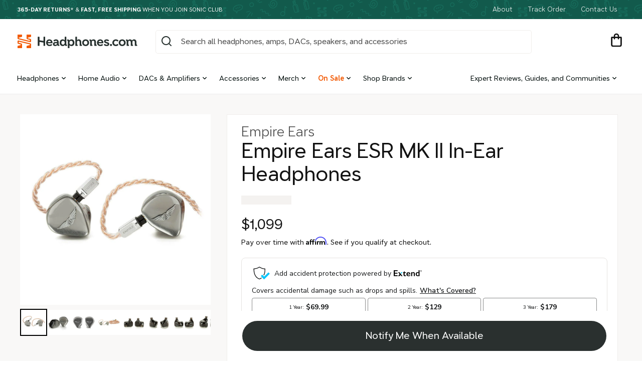

--- FILE ---
content_type: text/html; charset=utf-8
request_url: https://headphones.com/products/empire-ears-esr
body_size: 71389
content:
<!doctype html>
<html class="no-js" lang="en">
  <head>
	

    <meta charset="utf-8">
    <meta http-equiv="X-UA-Compatible" content="IE=edge">
    <meta name="viewport" content="width=device-width,initial-scale=1">
    <meta name="theme-color" content="#125A4C">
    <meta name="fo-verify" content="6cacd2ff-29a6-4c1d-aac3-ebd5cadec06d">
    <meta name="google-site-verification" content="1t8DZ-ch78z70H6s9Ei3RTqAZT915wW8qmLsUf7iAWQ" />

    

    
      
        <link rel="canonical" href="https://headphones.com/products/empire-ears-esr">
      
    

    <link rel="preconnect" href="https://cdn.shopify.com" crossorigin>
    <link rel="preload" as="font" href="//headphones.com/cdn/shop/t/169/assets/AT-NameSansVariable-Upright.woff2?v=99182618070343374041738699836" type="font/woff2" crossorigin>

    
<link rel="shortcut icon" href="//headphones.com/cdn/shop/t/169/assets//favicon.ico?197582">
    <link rel="icon" sizes="16x16 32x32 64x64" href="//headphones.com/cdn/shop/t/169/assets//favicon.ico?197582">
    <link rel="icon" type="image/svg+xml" href="//headphones.com/cdn/shop/t/169/assets/favicon.svg?v=71626310604645253031660853860">
    <link rel="icon" type="image/png" href="//headphones.com/cdn/shop/t/169/assets/favicon.png?v=160781214155862913401686163237">
    <link rel="icon" type="image/png" sizes="196x196" href="//headphones.com/cdn/shop/t/169/assets//favicon-192.png?197582">
    <link rel="icon" type="image/png" sizes="160x160" href="//headphones.com/cdn/shop/t/169/assets//favicon-160.png?197582">
    <link rel="icon" type="image/png" sizes="96x96" href="//headphones.com/cdn/shop/t/169/assets//favicon-96.png?197582">
    <link rel="icon" type="image/png" sizes="64x64" href="//headphones.com/cdn/shop/t/169/assets//favicon-64.png?197582">
    <link rel="icon" type="image/png" sizes="32x32" href="//headphones.com/cdn/shop/t/169/assets//favicon-32.png?197582">
    <link rel="icon" type="image/png" sizes="16x16" href="//headphones.com/cdn/shop/t/169/assets//favicon-16.png?197582">
    <link rel="apple-touch-icon" href="//headphones.com/cdn/shop/t/169/assets//favicon-57.png?197582">
    <link rel="apple-touch-icon" sizes="114x114" href="//headphones.com/cdn/shop/t/169/assets//favicon-114.png?197582">
    <link rel="apple-touch-icon" sizes="72x72" href="//headphones.com/cdn/shop/t/169/assets//favicon-72.png?197582">
    <link rel="apple-touch-icon" sizes="144x144" href="//headphones.com/cdn/shop/t/169/assets//favicon-144.png?197582">
    <link rel="apple-touch-icon" sizes="60x60" href="//headphones.com/cdn/shop/t/169/assets//favicon-60.png?197582">
    <link rel="apple-touch-icon" sizes="120x120" href="//headphones.com/cdn/shop/t/169/assets//favicon-120.png?197582">
    <link rel="apple-touch-icon" sizes="76x76" href="//headphones.com/cdn/shop/t/169/assets//favicon-76.png?197582">
    <link rel="apple-touch-icon" sizes="152x152" href="//headphones.com/cdn/shop/t/169/assets//favicon-152.png?197582">
    <link rel="apple-touch-icon" sizes="180x180" href="//headphones.com/cdn/shop/t/169/assets//favicon-180.png?197582">
    <meta name="msapplication-TileColor" content="#FFFFFF">
    <meta name="msapplication-TileImage" content="/favicon-144.png">
    <meta name="msapplication-config" content="/browserconfig.xml">

    <title>
      Empire Ears ESR MK II In-Ear Monitor Headphones
 &ndash; Headphones.com</title>

    
      <meta name="description" content="The ESR MK II is Empire’s in-ear monitor. Delivers uncompromising dynamics and ultra-fast transient response. 365-Day returns &amp; free overnight shipping!">
    

<meta property="og:site_name" content="Headphones.com">
<meta property="og:url" content="https://headphones.com/products/empire-ears-esr">
<meta property="og:title" content="Empire Ears ESR MK II In-Ear Monitor Headphones">
<meta property="og:type" content="product">
<meta property="og:description" content="The ESR MK II is Empire’s in-ear monitor. Delivers uncompromising dynamics and ultra-fast transient response. 365-Day returns &amp; free overnight shipping!"><meta property="og:image" content="http://headphones.com/cdn/shop/products/63e3e9d0-e0de-41ed-883f-1ffaad0a1c80_6c38c6e7-6fc8-43cd-a62f-19c7f04edbc3.png?v=1707787491">
  <meta property="og:image:secure_url" content="https://headphones.com/cdn/shop/products/63e3e9d0-e0de-41ed-883f-1ffaad0a1c80_6c38c6e7-6fc8-43cd-a62f-19c7f04edbc3.png?v=1707787491">
  <meta property="og:image:width" content="1024">
  <meta property="og:image:height" content="1024"><meta property="og:price:amount" content="$1,099.00">
  <meta property="og:price:currency" content="USD"><meta name="twitter:site" content="@HeadphoneDotCom"><meta name="twitter:card" content="summary_large_image">
<meta name="twitter:title" content="Empire Ears ESR MK II In-Ear Monitor Headphones">
<meta name="twitter:description" content="The ESR MK II is Empire’s in-ear monitor. Delivers uncompromising dynamics and ultra-fast transient response. 365-Day returns &amp; free overnight shipping!">

<meta name="google-site-verification" content="1l-ZzeF57RZPTXKTJ7ulnnsGjQ54w3lBMjQ-ea7mP-I">
    <script src="//headphones.com/cdn/shop/t/169/assets/global.js?v=140854452526294573891703175548" defer="defer"></script>

    
      <script>window.performance && window.performance.mark && window.performance.mark('shopify.content_for_header.start');</script><meta name="google-site-verification" content="RyO_3v4V2dxWNHMqdBec1dfo71Ss9bNuQteI4cjuvfM">
<meta id="shopify-digital-wallet" name="shopify-digital-wallet" content="/17910383/digital_wallets/dialog">
<meta name="shopify-checkout-api-token" content="f0fe8380f2867330e83368213acde372">
<meta id="in-context-paypal-metadata" data-shop-id="17910383" data-venmo-supported="true" data-environment="production" data-locale="en_US" data-paypal-v4="true" data-currency="USD">
<link rel="alternate" type="application/json+oembed" href="https://headphones.com/products/empire-ears-esr.oembed">
<script async="async" src="/checkouts/internal/preloads.js?locale=en-US"></script>
<link rel="preconnect" href="https://shop.app" crossorigin="anonymous">
<script async="async" src="https://shop.app/checkouts/internal/preloads.js?locale=en-US&shop_id=17910383" crossorigin="anonymous"></script>
<script id="apple-pay-shop-capabilities" type="application/json">{"shopId":17910383,"countryCode":"US","currencyCode":"USD","merchantCapabilities":["supports3DS"],"merchantId":"gid:\/\/shopify\/Shop\/17910383","merchantName":"Headphones.com","requiredBillingContactFields":["postalAddress","email","phone"],"requiredShippingContactFields":["postalAddress","email","phone"],"shippingType":"shipping","supportedNetworks":["visa","masterCard","amex","discover","elo","jcb"],"total":{"type":"pending","label":"Headphones.com","amount":"1.00"},"shopifyPaymentsEnabled":true,"supportsSubscriptions":true}</script>
<script id="shopify-features" type="application/json">{"accessToken":"f0fe8380f2867330e83368213acde372","betas":["rich-media-storefront-analytics"],"domain":"headphones.com","predictiveSearch":true,"shopId":17910383,"locale":"en"}</script>
<script>var Shopify = Shopify || {};
Shopify.shop = "headphonesdotcom.myshopify.com";
Shopify.locale = "en";
Shopify.currency = {"active":"USD","rate":"1.0"};
Shopify.country = "US";
Shopify.theme = {"name":"headphones-os2\/main","id":121063407687,"schema_name":"Dawn","schema_version":"6.0.2","theme_store_id":null,"role":"main"};
Shopify.theme.handle = "null";
Shopify.theme.style = {"id":null,"handle":null};
Shopify.cdnHost = "headphones.com/cdn";
Shopify.routes = Shopify.routes || {};
Shopify.routes.root = "/";</script>
<script type="module">!function(o){(o.Shopify=o.Shopify||{}).modules=!0}(window);</script>
<script>!function(o){function n(){var o=[];function n(){o.push(Array.prototype.slice.apply(arguments))}return n.q=o,n}var t=o.Shopify=o.Shopify||{};t.loadFeatures=n(),t.autoloadFeatures=n()}(window);</script>
<script>
  window.ShopifyPay = window.ShopifyPay || {};
  window.ShopifyPay.apiHost = "shop.app\/pay";
  window.ShopifyPay.redirectState = null;
</script>
<script id="shop-js-analytics" type="application/json">{"pageType":"product"}</script>
<script defer="defer" async type="module" src="//headphones.com/cdn/shopifycloud/shop-js/modules/v2/client.init-shop-cart-sync_C5BV16lS.en.esm.js"></script>
<script defer="defer" async type="module" src="//headphones.com/cdn/shopifycloud/shop-js/modules/v2/chunk.common_CygWptCX.esm.js"></script>
<script type="module">
  await import("//headphones.com/cdn/shopifycloud/shop-js/modules/v2/client.init-shop-cart-sync_C5BV16lS.en.esm.js");
await import("//headphones.com/cdn/shopifycloud/shop-js/modules/v2/chunk.common_CygWptCX.esm.js");

  window.Shopify.SignInWithShop?.initShopCartSync?.({"fedCMEnabled":true,"windoidEnabled":true});

</script>
<script defer="defer" async type="module" src="//headphones.com/cdn/shopifycloud/shop-js/modules/v2/client.payment-terms_CZxnsJam.en.esm.js"></script>
<script defer="defer" async type="module" src="//headphones.com/cdn/shopifycloud/shop-js/modules/v2/chunk.common_CygWptCX.esm.js"></script>
<script defer="defer" async type="module" src="//headphones.com/cdn/shopifycloud/shop-js/modules/v2/chunk.modal_D71HUcav.esm.js"></script>
<script type="module">
  await import("//headphones.com/cdn/shopifycloud/shop-js/modules/v2/client.payment-terms_CZxnsJam.en.esm.js");
await import("//headphones.com/cdn/shopifycloud/shop-js/modules/v2/chunk.common_CygWptCX.esm.js");
await import("//headphones.com/cdn/shopifycloud/shop-js/modules/v2/chunk.modal_D71HUcav.esm.js");

  
</script>
<script>
  window.Shopify = window.Shopify || {};
  if (!window.Shopify.featureAssets) window.Shopify.featureAssets = {};
  window.Shopify.featureAssets['shop-js'] = {"shop-cart-sync":["modules/v2/client.shop-cart-sync_ZFArdW7E.en.esm.js","modules/v2/chunk.common_CygWptCX.esm.js"],"init-fed-cm":["modules/v2/client.init-fed-cm_CmiC4vf6.en.esm.js","modules/v2/chunk.common_CygWptCX.esm.js"],"shop-button":["modules/v2/client.shop-button_tlx5R9nI.en.esm.js","modules/v2/chunk.common_CygWptCX.esm.js"],"shop-cash-offers":["modules/v2/client.shop-cash-offers_DOA2yAJr.en.esm.js","modules/v2/chunk.common_CygWptCX.esm.js","modules/v2/chunk.modal_D71HUcav.esm.js"],"init-windoid":["modules/v2/client.init-windoid_sURxWdc1.en.esm.js","modules/v2/chunk.common_CygWptCX.esm.js"],"shop-toast-manager":["modules/v2/client.shop-toast-manager_ClPi3nE9.en.esm.js","modules/v2/chunk.common_CygWptCX.esm.js"],"init-shop-email-lookup-coordinator":["modules/v2/client.init-shop-email-lookup-coordinator_B8hsDcYM.en.esm.js","modules/v2/chunk.common_CygWptCX.esm.js"],"init-shop-cart-sync":["modules/v2/client.init-shop-cart-sync_C5BV16lS.en.esm.js","modules/v2/chunk.common_CygWptCX.esm.js"],"avatar":["modules/v2/client.avatar_BTnouDA3.en.esm.js"],"pay-button":["modules/v2/client.pay-button_FdsNuTd3.en.esm.js","modules/v2/chunk.common_CygWptCX.esm.js"],"init-customer-accounts":["modules/v2/client.init-customer-accounts_DxDtT_ad.en.esm.js","modules/v2/client.shop-login-button_C5VAVYt1.en.esm.js","modules/v2/chunk.common_CygWptCX.esm.js","modules/v2/chunk.modal_D71HUcav.esm.js"],"init-shop-for-new-customer-accounts":["modules/v2/client.init-shop-for-new-customer-accounts_ChsxoAhi.en.esm.js","modules/v2/client.shop-login-button_C5VAVYt1.en.esm.js","modules/v2/chunk.common_CygWptCX.esm.js","modules/v2/chunk.modal_D71HUcav.esm.js"],"shop-login-button":["modules/v2/client.shop-login-button_C5VAVYt1.en.esm.js","modules/v2/chunk.common_CygWptCX.esm.js","modules/v2/chunk.modal_D71HUcav.esm.js"],"init-customer-accounts-sign-up":["modules/v2/client.init-customer-accounts-sign-up_CPSyQ0Tj.en.esm.js","modules/v2/client.shop-login-button_C5VAVYt1.en.esm.js","modules/v2/chunk.common_CygWptCX.esm.js","modules/v2/chunk.modal_D71HUcav.esm.js"],"shop-follow-button":["modules/v2/client.shop-follow-button_Cva4Ekp9.en.esm.js","modules/v2/chunk.common_CygWptCX.esm.js","modules/v2/chunk.modal_D71HUcav.esm.js"],"checkout-modal":["modules/v2/client.checkout-modal_BPM8l0SH.en.esm.js","modules/v2/chunk.common_CygWptCX.esm.js","modules/v2/chunk.modal_D71HUcav.esm.js"],"lead-capture":["modules/v2/client.lead-capture_Bi8yE_yS.en.esm.js","modules/v2/chunk.common_CygWptCX.esm.js","modules/v2/chunk.modal_D71HUcav.esm.js"],"shop-login":["modules/v2/client.shop-login_D6lNrXab.en.esm.js","modules/v2/chunk.common_CygWptCX.esm.js","modules/v2/chunk.modal_D71HUcav.esm.js"],"payment-terms":["modules/v2/client.payment-terms_CZxnsJam.en.esm.js","modules/v2/chunk.common_CygWptCX.esm.js","modules/v2/chunk.modal_D71HUcav.esm.js"]};
</script>
<script>(function() {
  var isLoaded = false;
  function asyncLoad() {
    if (isLoaded) return;
    isLoaded = true;
    var urls = ["https:\/\/ecommplugins-scripts.trustpilot.com\/v2.1\/js\/header.min.js?settings=eyJrZXkiOiJtRHo3RjVuRHIxbU9kSGQzIiwicyI6InNrdSJ9\u0026shop=headphonesdotcom.myshopify.com","https:\/\/ecommplugins-trustboxsettings.trustpilot.com\/headphonesdotcom.myshopify.com.js?settings=1637968685418\u0026shop=headphonesdotcom.myshopify.com","https:\/\/widget.trustpilot.com\/bootstrap\/v5\/tp.widget.sync.bootstrap.min.js?shop=headphonesdotcom.myshopify.com","https:\/\/loox.io\/widget\/4JbhiYfNVw\/loox.1621884802163.js?shop=headphonesdotcom.myshopify.com","https:\/\/cks3.amplifiedcdn.com\/ckjs.production.min.js?unique_id=headphonesdotcom.myshopify.com\u0026shop=headphonesdotcom.myshopify.com","\/\/cdn.shopify.com\/proxy\/a2d5b9380ada9cd2f3f3a9968d3a09e17a742b4ad9cc1f499fb0812f2b3a9e2a\/static.cdn.printful.com\/static\/js\/external\/shopify-product-customizer.js?v=0.28\u0026shop=headphonesdotcom.myshopify.com\u0026sp-cache-control=cHVibGljLCBtYXgtYWdlPTkwMA","https:\/\/ccjs.amplifiedcdn.com\/ccjs.umd.js?unique_id=headphonesdotcom.myshopify.com\u0026shop=headphonesdotcom.myshopify.com","https:\/\/chat-widget.withremark.com\/api\/loader?shop=headphonesdotcom.myshopify.com","https:\/\/shopify-extension.getredo.com\/main.js?widget_id=h9pdi6shnjt44aj\u0026shop=headphonesdotcom.myshopify.com","\/\/cdn.shopify.com\/proxy\/ccd03ae12c229839da689490e81b1d919d0f0d961020e0078c04af24965d9072\/sneakpeek-1.s3.us-east-1.amazonaws.com\/unveild.js?shop=headphonesdotcom.myshopify.com\u0026sp-cache-control=cHVibGljLCBtYXgtYWdlPTkwMA"];
    for (var i = 0; i < urls.length; i++) {
      var s = document.createElement('script');
      s.type = 'text/javascript';
      s.async = true;
      s.src = urls[i];
      var x = document.getElementsByTagName('script')[0];
      x.parentNode.insertBefore(s, x);
    }
  };
  if(window.attachEvent) {
    window.attachEvent('onload', asyncLoad);
  } else {
    window.addEventListener('load', asyncLoad, false);
  }
})();</script>
<script id="__st">var __st={"a":17910383,"offset":-28800,"reqid":"dfab9358-7ab6-4d90-b4c3-1fab2537dcdc-1768614401","pageurl":"headphones.com\/products\/empire-ears-esr","u":"eb04e17c4001","p":"product","rtyp":"product","rid":1772752732231};</script>
<script>window.ShopifyPaypalV4VisibilityTracking = true;</script>
<script id="captcha-bootstrap">!function(){'use strict';const t='contact',e='account',n='new_comment',o=[[t,t],['blogs',n],['comments',n],[t,'customer']],c=[[e,'customer_login'],[e,'guest_login'],[e,'recover_customer_password'],[e,'create_customer']],r=t=>t.map((([t,e])=>`form[action*='/${t}']:not([data-nocaptcha='true']) input[name='form_type'][value='${e}']`)).join(','),a=t=>()=>t?[...document.querySelectorAll(t)].map((t=>t.form)):[];function s(){const t=[...o],e=r(t);return a(e)}const i='password',u='form_key',d=['recaptcha-v3-token','g-recaptcha-response','h-captcha-response',i],f=()=>{try{return window.sessionStorage}catch{return}},m='__shopify_v',_=t=>t.elements[u];function p(t,e,n=!1){try{const o=window.sessionStorage,c=JSON.parse(o.getItem(e)),{data:r}=function(t){const{data:e,action:n}=t;return t[m]||n?{data:e,action:n}:{data:t,action:n}}(c);for(const[e,n]of Object.entries(r))t.elements[e]&&(t.elements[e].value=n);n&&o.removeItem(e)}catch(o){console.error('form repopulation failed',{error:o})}}const l='form_type',E='cptcha';function T(t){t.dataset[E]=!0}const w=window,h=w.document,L='Shopify',v='ce_forms',y='captcha';let A=!1;((t,e)=>{const n=(g='f06e6c50-85a8-45c8-87d0-21a2b65856fe',I='https://cdn.shopify.com/shopifycloud/storefront-forms-hcaptcha/ce_storefront_forms_captcha_hcaptcha.v1.5.2.iife.js',D={infoText:'Protected by hCaptcha',privacyText:'Privacy',termsText:'Terms'},(t,e,n)=>{const o=w[L][v],c=o.bindForm;if(c)return c(t,g,e,D).then(n);var r;o.q.push([[t,g,e,D],n]),r=I,A||(h.body.append(Object.assign(h.createElement('script'),{id:'captcha-provider',async:!0,src:r})),A=!0)});var g,I,D;w[L]=w[L]||{},w[L][v]=w[L][v]||{},w[L][v].q=[],w[L][y]=w[L][y]||{},w[L][y].protect=function(t,e){n(t,void 0,e),T(t)},Object.freeze(w[L][y]),function(t,e,n,w,h,L){const[v,y,A,g]=function(t,e,n){const i=e?o:[],u=t?c:[],d=[...i,...u],f=r(d),m=r(i),_=r(d.filter((([t,e])=>n.includes(e))));return[a(f),a(m),a(_),s()]}(w,h,L),I=t=>{const e=t.target;return e instanceof HTMLFormElement?e:e&&e.form},D=t=>v().includes(t);t.addEventListener('submit',(t=>{const e=I(t);if(!e)return;const n=D(e)&&!e.dataset.hcaptchaBound&&!e.dataset.recaptchaBound,o=_(e),c=g().includes(e)&&(!o||!o.value);(n||c)&&t.preventDefault(),c&&!n&&(function(t){try{if(!f())return;!function(t){const e=f();if(!e)return;const n=_(t);if(!n)return;const o=n.value;o&&e.removeItem(o)}(t);const e=Array.from(Array(32),(()=>Math.random().toString(36)[2])).join('');!function(t,e){_(t)||t.append(Object.assign(document.createElement('input'),{type:'hidden',name:u})),t.elements[u].value=e}(t,e),function(t,e){const n=f();if(!n)return;const o=[...t.querySelectorAll(`input[type='${i}']`)].map((({name:t})=>t)),c=[...d,...o],r={};for(const[a,s]of new FormData(t).entries())c.includes(a)||(r[a]=s);n.setItem(e,JSON.stringify({[m]:1,action:t.action,data:r}))}(t,e)}catch(e){console.error('failed to persist form',e)}}(e),e.submit())}));const S=(t,e)=>{t&&!t.dataset[E]&&(n(t,e.some((e=>e===t))),T(t))};for(const o of['focusin','change'])t.addEventListener(o,(t=>{const e=I(t);D(e)&&S(e,y())}));const B=e.get('form_key'),M=e.get(l),P=B&&M;t.addEventListener('DOMContentLoaded',(()=>{const t=y();if(P)for(const e of t)e.elements[l].value===M&&p(e,B);[...new Set([...A(),...v().filter((t=>'true'===t.dataset.shopifyCaptcha))])].forEach((e=>S(e,t)))}))}(h,new URLSearchParams(w.location.search),n,t,e,['guest_login'])})(!0,!0)}();</script>
<script integrity="sha256-4kQ18oKyAcykRKYeNunJcIwy7WH5gtpwJnB7kiuLZ1E=" data-source-attribution="shopify.loadfeatures" defer="defer" src="//headphones.com/cdn/shopifycloud/storefront/assets/storefront/load_feature-a0a9edcb.js" crossorigin="anonymous"></script>
<script crossorigin="anonymous" defer="defer" src="//headphones.com/cdn/shopifycloud/storefront/assets/shopify_pay/storefront-65b4c6d7.js?v=20250812"></script>
<script data-source-attribution="shopify.dynamic_checkout.dynamic.init">var Shopify=Shopify||{};Shopify.PaymentButton=Shopify.PaymentButton||{isStorefrontPortableWallets:!0,init:function(){window.Shopify.PaymentButton.init=function(){};var t=document.createElement("script");t.src="https://headphones.com/cdn/shopifycloud/portable-wallets/latest/portable-wallets.en.js",t.type="module",document.head.appendChild(t)}};
</script>
<script data-source-attribution="shopify.dynamic_checkout.buyer_consent">
  function portableWalletsHideBuyerConsent(e){var t=document.getElementById("shopify-buyer-consent"),n=document.getElementById("shopify-subscription-policy-button");t&&n&&(t.classList.add("hidden"),t.setAttribute("aria-hidden","true"),n.removeEventListener("click",e))}function portableWalletsShowBuyerConsent(e){var t=document.getElementById("shopify-buyer-consent"),n=document.getElementById("shopify-subscription-policy-button");t&&n&&(t.classList.remove("hidden"),t.removeAttribute("aria-hidden"),n.addEventListener("click",e))}window.Shopify?.PaymentButton&&(window.Shopify.PaymentButton.hideBuyerConsent=portableWalletsHideBuyerConsent,window.Shopify.PaymentButton.showBuyerConsent=portableWalletsShowBuyerConsent);
</script>
<script>
  function portableWalletsCleanup(e){e&&e.src&&console.error("Failed to load portable wallets script "+e.src);var t=document.querySelectorAll("shopify-accelerated-checkout .shopify-payment-button__skeleton, shopify-accelerated-checkout-cart .wallet-cart-button__skeleton"),e=document.getElementById("shopify-buyer-consent");for(let e=0;e<t.length;e++)t[e].remove();e&&e.remove()}function portableWalletsNotLoadedAsModule(e){e instanceof ErrorEvent&&"string"==typeof e.message&&e.message.includes("import.meta")&&"string"==typeof e.filename&&e.filename.includes("portable-wallets")&&(window.removeEventListener("error",portableWalletsNotLoadedAsModule),window.Shopify.PaymentButton.failedToLoad=e,"loading"===document.readyState?document.addEventListener("DOMContentLoaded",window.Shopify.PaymentButton.init):window.Shopify.PaymentButton.init())}window.addEventListener("error",portableWalletsNotLoadedAsModule);
</script>

<script type="module" src="https://headphones.com/cdn/shopifycloud/portable-wallets/latest/portable-wallets.en.js" onError="portableWalletsCleanup(this)" crossorigin="anonymous"></script>
<script nomodule>
  document.addEventListener("DOMContentLoaded", portableWalletsCleanup);
</script>

<link id="shopify-accelerated-checkout-styles" rel="stylesheet" media="screen" href="https://headphones.com/cdn/shopifycloud/portable-wallets/latest/accelerated-checkout-backwards-compat.css" crossorigin="anonymous">
<style id="shopify-accelerated-checkout-cart">
        #shopify-buyer-consent {
  margin-top: 1em;
  display: inline-block;
  width: 100%;
}

#shopify-buyer-consent.hidden {
  display: none;
}

#shopify-subscription-policy-button {
  background: none;
  border: none;
  padding: 0;
  text-decoration: underline;
  font-size: inherit;
  cursor: pointer;
}

#shopify-subscription-policy-button::before {
  box-shadow: none;
}

      </style>
<script id="sections-script" data-sections="product-recommendations" defer="defer" src="//headphones.com/cdn/shop/t/169/compiled_assets/scripts.js?197582"></script>
<script>window.performance && window.performance.mark && window.performance.mark('shopify.content_for_header.end');</script>
    


    <style data-shopify>
      @font-face {
        font-family: 'AT Name Sans';
        src: url('//headphones.com/cdn/shop/t/169/assets/AT-NameSansVariable-Upright.woff2?v=99182618070343374041738699836');
        font-weight: 100 1000;
        font-style: normal;
      }

      :root {
        --font-body-family: 'AT Name Sans';
        --font-body-style: normal;

        --font-heading-family: 'AT Name Sans';
        --font-heading-style: normal;

        --font-body-scale: 1.0;
        --font-heading-scale: 1.0;

        --color-base-text: 18, 18, 18;
        --color-shadow: 18, 18, 18;
        --color-base-background-1: 255, 255, 255;
        --color-base-background-2: 247, 245, 241;
        --color-base-solid-button-labels: 255, 255, 255;
        --color-base-outline-button-labels: 18, 18, 18;
        --color-base-accent-1: 42, 48, 47;
        --color-base-accent-2: 19, 72, 61;
        --payment-terms-background-color: #ffffff;

        --gradient-base-background-1: #ffffff;
        --gradient-base-background-2: #f7f5f1;
        --gradient-base-accent-1: #2a302f;
        --gradient-base-accent-2: #13483d;

        --media-padding: px;
        --media-border-opacity: 0.05;
        --media-border-width: 1px;
        --media-radius: 0px;
        --media-shadow-opacity: 0.0;
        --media-shadow-horizontal-offset: 0px;
        --media-shadow-vertical-offset: 4px;
        --media-shadow-blur-radius: 5px;
        --media-shadow-visible: 0;

        
          --page-width: 100vw;
        
        --page-width-margin: 0rem;

        --card-image-padding: 0.0rem;
        --card-corner-radius: 0.0rem;
        --card-text-alignment: left;
        --card-border-width: 0.0rem;
        --card-border-opacity: 0.1;
        --card-shadow-opacity: 0.0;
        --card-shadow-visible: 0;
        --card-shadow-horizontal-offset: 0.0rem;
        --card-shadow-vertical-offset: 0.4rem;
        --card-shadow-blur-radius: 0.5rem;

        --badge-corner-radius: 4.0rem;

        --popup-border-width: 1px;
        --popup-border-opacity: 0.1;
        --popup-corner-radius: 0px;
        --popup-shadow-opacity: 0.0;
        --popup-shadow-horizontal-offset: 0px;
        --popup-shadow-vertical-offset: 4px;
        --popup-shadow-blur-radius: 5px;

        --drawer-border-width: 1px;
        --drawer-border-opacity: 0.1;
        --drawer-shadow-opacity: 0.0;
        --drawer-shadow-horizontal-offset: 0px;
        --drawer-shadow-vertical-offset: 4px;
        --drawer-shadow-blur-radius: 5px;

        --spacing-sections-desktop: 0px;
        --spacing-sections-mobile: 0px;

        --grid-desktop-vertical-spacing: 8px;
        --grid-desktop-horizontal-spacing: 8px;
        --grid-mobile-vertical-spacing: 4px;
        --grid-mobile-horizontal-spacing: 4px;

        --text-boxes-border-opacity: 0.1;
        --text-boxes-border-width: 0px;
        --text-boxes-radius: 0px;
        --text-boxes-shadow-opacity: 0.0;
        --text-boxes-shadow-visible: 0;
        --text-boxes-shadow-horizontal-offset: 0px;
        --text-boxes-shadow-vertical-offset: 4px;
        --text-boxes-shadow-blur-radius: 5px;

        --buttons-radius: 40px;
        --buttons-radius-outset: 40px;
        --buttons-border-width: 0px;
        --buttons-border-opacity: 1.0;
        --buttons-shadow-opacity: 0.0;
        --buttons-shadow-visible: 0;
        --buttons-shadow-horizontal-offset: 0px;
        --buttons-shadow-vertical-offset: 4px;
        --buttons-shadow-blur-radius: 5px;
        --buttons-border-offset: 0.3px;

        --inputs-radius: 4px;
        --inputs-border-width: 1px;
        --inputs-border-opacity: 0.55;
        --inputs-shadow-opacity: 0.0;
        --inputs-shadow-horizontal-offset: 0px;
        --inputs-margin-offset: 0px;
        --inputs-shadow-vertical-offset: 4px;
        --inputs-shadow-blur-radius: 5px;
        --inputs-radius-outset: 5px;

        --variant-pills-radius: 40px;
        --variant-pills-border-width: 1px;
        --variant-pills-border-opacity: 0.55;
        --variant-pills-shadow-opacity: 0.0;
        --variant-pills-shadow-horizontal-offset: 0px;
        --variant-pills-shadow-vertical-offset: 4px;
        --variant-pills-shadow-blur-radius: 5px;
      }

      *,
      *::before,
      *::after {
        box-sizing: inherit;
      }

      html {
        box-sizing: border-box;
        font-size: calc(var(--font-body-scale) * 62.5%);
        height: 100%;
      }

      body {
        display: grid;
        grid-template-rows: auto auto 1fr auto;
        grid-template-columns: 100%;
        min-height: 100%;
        margin: 0;
        font-size: 1.6rem;
        line-height: 1.4;
        font-family: "AT Name Sans", sans-serif;
        font-style: var(--font-body-style);
        font-weight: var(--font-atnamesans-weight-regular);
      }

      @media screen and (min-width: 750px) {
        body {
          font-size: 1.6rem;
        }
      }
    </style>

    <link href="//headphones.com/cdn/shop/t/169/assets/base.css?v=137634514620929336701743195615" rel="stylesheet" type="text/css" media="all" />
    <link href="//headphones.com/cdn/shop/t/169/assets/dib-quarantine.css?v=141254734537894264091667250840" rel="stylesheet" type="text/css" media="all" />
<link rel="stylesheet" href="//headphones.com/cdn/shop/t/169/assets/component-predictive-search.css?v=161604944303794690131738699842"><script>
      document.documentElement.className = document.documentElement.className.replace('no-js', 'js');
      if (Shopify.designMode) {
        document.documentElement.classList.add('shopify-design-mode');
      }
    </script>

    <meta name="google-site-verification" content="ElsYUERTjXGYdYdoU9eOocIoPPFZETjLtglx72q3Zv8">

    <!-- DropInBlog --><!-- Attentive tag -->
    <script src="https://cdn.attn.tv/headphones/dtag.js" async></script>
    <!-- End Taron Attentive Tag. -->

    <!-- CRITEO START -->
    <script type="text/javascript">
  (function(){
    var deviceType = /iPad/.test(navigator.userAgent) ? "t" : /Mobile|iP(hone|od)|Android|BlackBerry|IEMobile|Silk/.test(navigator.userAgent) ? "m" : "d";
    window.criteo_q = window.criteo_q || [];
    window.criteo_q.push(
      { event: "setAccount", account: 55164 },
      
        { event: "setEmail", email: "", hash_method: "none"},
      
      { event: "setSiteType", type: deviceType },
      { event: "setZipcode", zipcode: "" },
        
        
        
        
          { event: "viewItem", ecpplugin: "shopify-cg", item:  "1772752732231"  }
          
        
        
    );
    window.addEventListener('load', function() {
      // ajax request catching
      (function(open) {
        XMLHttpRequest.prototype.open = function(method, url, async, user, pass) {
          this.addEventListener("readystatechange", function() {
            if (this.readyState == 4 && this._url.includes("/add.js") && "1772752732231" != "") {
              try {
                $.getJSON("/cart.js", function(data) {
                  var basketData = [];
                  var item;
                  if (!data.items || !data.items.length) return;
                  for (var i = 0; i < data.items.length; i++) {
                    item = data.items[i];
                    if (item.product_id == "1772752732231") {
                      basketData.push({
                        id: item.product_id,
                        price: (typeof(item.price) != "number") ? item.price : (item.price/100),
                        quantity: item.quantity
                      });
                    }
                  }
                  window.criteo_q.push({
                    event: "addToCart",
                    ecpplugin: "shopify-cg",
                    product: basketData 
                  });
                });
              } catch (err) {
                // do nothing
              }
            }
          }, false);
          open.apply(this, arguments);
        };
      })(XMLHttpRequest.prototype.open);

      // fetch request catching
      const crtoMock = window.fetch;
      window.fetch = function() {
        return new Promise((resolve, reject) => {
          crtoMock.apply(this, arguments)
            .then((response) => {
              if(response.url.includes("/add.js") && response.type != "cors" && "1772752732231" != ""){
                try {
                  $.getJSON("/cart.js", function(data) {
                    var basketData = [];
                    var item;
                    if (!data.items || !data.items.length) return;
                    for (var i = 0; i < data.items.length; i++) {
                      item = data.items[i];
                      if (item.product_id == "1772752732231") {
                        basketData.push({
                          id: item.product_id,
                          price: (typeof(item.price) != "number") ? item.price : (item.price/100),
                          quantity: item.quantity
                        });
                      }
                    }
                    window.criteo_q.push({
                      event: "addToCart",
                      ecpplugin: "shopify-cg",
                      product: basketData 
                    });
                  });
                } catch (err) {
                  // do nothing
                }
              }
              resolve(response);
            })
            .catch((error) => {
              reject(error);
            })
        });
      }
    }, false);
  })();
</script>
    <!-- CRITEO END -->

    
    <!-- Extend - Add necessary SDK script tags and configure the store -->
<script src='https://sdk.helloextend.com/extend-sdk-client/v1/extend-sdk-client.min.js' defer></script>
<script src='https://sdk.helloextend.com/extend-sdk-client-shopify-addon/v1/extend-sdk-client-shopify-addon.min.js' defer></script>

<link href="//headphones.com/cdn/shop/t/169/assets/extend.css?v=105698473225760806291756138687" rel="stylesheet" type="text/css" media="all" />

<script src="//headphones.com/cdn/shop/t/169/assets/extend.js?v=104899000854917984131756138687" type="module" defer></script>
    
    
  <!-- BEGIN app block: shopify://apps/klaviyo-email-marketing-sms/blocks/klaviyo-onsite-embed/2632fe16-c075-4321-a88b-50b567f42507 -->












  <script async src="https://static.klaviyo.com/onsite/js/MFzLUb/klaviyo.js?company_id=MFzLUb"></script>
  <script>!function(){if(!window.klaviyo){window._klOnsite=window._klOnsite||[];try{window.klaviyo=new Proxy({},{get:function(n,i){return"push"===i?function(){var n;(n=window._klOnsite).push.apply(n,arguments)}:function(){for(var n=arguments.length,o=new Array(n),w=0;w<n;w++)o[w]=arguments[w];var t="function"==typeof o[o.length-1]?o.pop():void 0,e=new Promise((function(n){window._klOnsite.push([i].concat(o,[function(i){t&&t(i),n(i)}]))}));return e}}})}catch(n){window.klaviyo=window.klaviyo||[],window.klaviyo.push=function(){var n;(n=window._klOnsite).push.apply(n,arguments)}}}}();</script>

  
    <script id="viewed_product">
      if (item == null) {
        var _learnq = _learnq || [];

        var MetafieldReviews = null
        var MetafieldYotpoRating = null
        var MetafieldYotpoCount = null
        var MetafieldLooxRating = null
        var MetafieldLooxCount = null
        var okendoProduct = null
        var okendoProductReviewCount = null
        var okendoProductReviewAverageValue = null
        try {
          // The following fields are used for Customer Hub recently viewed in order to add reviews.
          // This information is not part of __kla_viewed. Instead, it is part of __kla_viewed_reviewed_items
          MetafieldReviews = {};
          MetafieldYotpoRating = null
          MetafieldYotpoCount = null
          MetafieldLooxRating = "5.0"
          MetafieldLooxCount = 1

          okendoProduct = null
          // If the okendo metafield is not legacy, it will error, which then requires the new json formatted data
          if (okendoProduct && 'error' in okendoProduct) {
            okendoProduct = null
          }
          okendoProductReviewCount = okendoProduct ? okendoProduct.reviewCount : null
          okendoProductReviewAverageValue = okendoProduct ? okendoProduct.reviewAverageValue : null
        } catch (error) {
          console.error('Error in Klaviyo onsite reviews tracking:', error);
        }

        var item = {
          Name: "Empire Ears ESR MK II In-Ear Headphones",
          ProductID: 1772752732231,
          Categories: ["$1,000 to $3,000","All","CanJam New York 2024","Empire Ears","Empire Ears New York sale","Mid-level in-ear headphones","Sonic+ Reward Eligible Products","Unavailable"],
          ImageURL: "https://headphones.com/cdn/shop/products/63e3e9d0-e0de-41ed-883f-1ffaad0a1c80_6c38c6e7-6fc8-43cd-a62f-19c7f04edbc3_grande.png?v=1707787491",
          URL: "https://headphones.com/products/empire-ears-esr",
          Brand: "Empire Ears",
          Price: "$1,099.00",
          Value: "1,099.00",
          CompareAtPrice: "$1,099.00"
        };
        _learnq.push(['track', 'Viewed Product', item]);
        _learnq.push(['trackViewedItem', {
          Title: item.Name,
          ItemId: item.ProductID,
          Categories: item.Categories,
          ImageUrl: item.ImageURL,
          Url: item.URL,
          Metadata: {
            Brand: item.Brand,
            Price: item.Price,
            Value: item.Value,
            CompareAtPrice: item.CompareAtPrice
          },
          metafields:{
            reviews: MetafieldReviews,
            yotpo:{
              rating: MetafieldYotpoRating,
              count: MetafieldYotpoCount,
            },
            loox:{
              rating: MetafieldLooxRating,
              count: MetafieldLooxCount,
            },
            okendo: {
              rating: okendoProductReviewAverageValue,
              count: okendoProductReviewCount,
            }
          }
        }]);
      }
    </script>
  




  <script>
    window.klaviyoReviewsProductDesignMode = false
  </script>







<!-- END app block --><!-- BEGIN app block: shopify://apps/redo/blocks/redo_app_embed/c613644b-6df4-4d11-b336-43a5c06745a1 --><!-- BEGIN app snippet: env -->

<script>
  if (typeof process === "undefined") {
    process = {};
  }
  process.env ??= {};
  process.env.AMPLITUDE_API_KEY = "b5eacb35b49c693d959231826b35f7ca";
  process.env.IPIFY_API_KEY = "at_S8q5xe1hwi5jKf6CSb4V661KXTKK2";
  process.env.REDO_API_URL = "https://shopify-cdn.getredo.com";
  process.env.REDO_CHAT_WIDGET_URL = "https://chat-widget.getredo.com";
  process.env.REDO_SHOPIFY_SERVER_URL = "https://shopify-server.getredo.com";

  if (typeof redoStorefront === "undefined") {
    redoStorefront = {};
  }
  redoStorefront.env ??= {};
  redoStorefront.env.AMPLITUDE_API_KEY = "b5eacb35b49c693d959231826b35f7ca";
  redoStorefront.env.IPIFY_API_KEY = "at_S8q5xe1hwi5jKf6CSb4V661KXTKK2";
  redoStorefront.env.REDO_API_URL = "https://shopify-cdn.getredo.com";
  redoStorefront.env.REDO_CHAT_WIDGET_URL = "https://chat-widget.getredo.com";
  redoStorefront.env.REDO_SHOPIFY_SERVER_URL = "https://shopify-server.getredo.com";
</script>
<!-- END app snippet -->
<script>
  const parts = navigator.userAgent.split(" ").map(part => btoa(part)).join("").replace(/=/g, "").toLowerCase();
  if (!parts.includes("2hyb21lluxpz2h0ag91c2") && !parts.includes("w90bwzwcg93zxikdiwmjipk")) {
    const script = document.createElement("script");
    script.async = true;
    script.src = "https://cdn.shopify.com/extensions/019bc97d-cdd2-73cb-8368-405c0f48458c/redo-v1.137525/assets/main.js";
    document.head.appendChild(script);
  }
</script>

<!-- END app block --><!-- BEGIN app block: shopify://apps/uppromote-affiliate/blocks/core-script/64c32457-930d-4cb9-9641-e24c0d9cf1f4 --><!-- BEGIN app snippet: core-metafields-setting --><!--suppress ES6ConvertVarToLetConst -->
<script type="application/json" id="core-uppromote-settings">{"app_env":{"env":"production"},"message_bar_setting":{"referral_enable":0,"referral_content":"You're shopping with {affiliate_name}!","referral_font":"Poppins","referral_font_size":14,"referral_text_color":"#ffffff","referral_background_color":"#338FB1","not_referral_enable":0,"not_referral_content":"Enjoy your time.","not_referral_font":"Poppins","not_referral_font_size":14,"not_referral_text_color":"#ffffff","not_referral_background_color":"#338FB1"}}</script>
<script type="application/json" id="core-uppromote-cart">{"note":null,"attributes":{},"original_total_price":0,"total_price":0,"total_discount":0,"total_weight":0.0,"item_count":0,"items":[],"requires_shipping":false,"currency":"USD","items_subtotal_price":0,"cart_level_discount_applications":[],"checkout_charge_amount":0}</script>
<script id="core-uppromote-quick-store-tracking-vars">
    function getDocumentContext(){const{href:a,hash:b,host:c,hostname:d,origin:e,pathname:f,port:g,protocol:h,search:i}=window.location,j=document.referrer,k=document.characterSet,l=document.title;return{location:{href:a,hash:b,host:c,hostname:d,origin:e,pathname:f,port:g,protocol:h,search:i},referrer:j||document.location.href,characterSet:k,title:l}}function getNavigatorContext(){const{language:a,cookieEnabled:b,languages:c,userAgent:d}=navigator;return{language:a,cookieEnabled:b,languages:c,userAgent:d}}function getWindowContext(){const{innerHeight:a,innerWidth:b,outerHeight:c,outerWidth:d,origin:e,screen:{height:j,width:k},screenX:f,screenY:g,scrollX:h,scrollY:i}=window;return{innerHeight:a,innerWidth:b,outerHeight:c,outerWidth:d,origin:e,screen:{screenHeight:j,screenWidth:k},screenX:f,screenY:g,scrollX:h,scrollY:i,location:getDocumentContext().location}}function getContext(){return{document:getDocumentContext(),navigator:getNavigatorContext(),window:getWindowContext()}}
    if (window.location.href.includes('?sca_ref=')) {
        localStorage.setItem('__up_lastViewedPageContext', JSON.stringify({
            context: getContext(),
            timestamp: new Date().toISOString(),
        }))
    }
</script>

<script id="core-uppromote-setting-booster">
    var UpPromoteCoreSettings = JSON.parse(document.getElementById('core-uppromote-settings').textContent)
    UpPromoteCoreSettings.currentCart = JSON.parse(document.getElementById('core-uppromote-cart')?.textContent || '{}')
    const idToClean = ['core-uppromote-settings', 'core-uppromote-cart', 'core-uppromote-setting-booster', 'core-uppromote-quick-store-tracking-vars']
    idToClean.forEach(id => {
        document.getElementById(id)?.remove()
    })
</script>
<!-- END app snippet -->


<!-- END app block --><!-- BEGIN app block: shopify://apps/reamaze-live-chat-helpdesk/blocks/reamaze-config/ef7a830c-d722-47c6-883b-11db06c95733 -->

  <script type="text/javascript" async src="https://cdn.reamaze.com/assets/reamaze-loader.js"></script>

  <script type="text/javascript">
    var _support = _support || { 'ui': {}, 'user': {} };
    _support.account = 'headphonesdotcom';
  </script>

  

  
    <!-- reamaze_embeddable_27136_s -->
<!-- Embeddable - Headphones.com Chat / Contact Form Shoutbox -->
<script type="text/javascript">
  var _support = _support || { 'ui': {}, 'user': {} };
  _support['account'] = 'headphonesdotcom';
  _support['ui']['contactMode'] = 'default';
  _support['ui']['enableKb'] = 'false';
  _support['ui']['styles'] = {
    widgetColor: 'rgb(18, 90, 76)',
    gradient: true,
  };
  _support['ui']['shoutboxFacesMode'] = 'default';
  _support['ui']['shoutboxHeaderLogo'] = true;
  _support['ui']['widget'] = {
    img: 'https://cdn.shopify.com/s/files/1/1791/0383/files/icon-chat-2x.png?v=1660861993',
    displayOn: 'all',
    fontSize: 'default',
    allowBotProcessing: true,
    label: false,
    position: 'bottom-right',
    size: '54',
    mobilePosition: 'bottom-right',
    mobileSize: '54'
  };
  _support['apps'] = {
    recentConversations: {},
    faq: {"enabled":false},
    orders: {"enabled":true,"enable_notes":true}
  };
</script>
<!-- reamaze_embeddable_27136_e -->

  





<!-- END app block --><!-- BEGIN app block: shopify://apps/lantern/blocks/setup/690ac804-1dfe-4af7-94e9-cd73377625ad -->

<style data-shopify>
:root,
.lm--theme--light,
.lm--theme--dark {
  --lm--base-scale: 1.0;
  --lm--tier-color: 0, 0, 0;
}


</style>

<link href="//cdn.shopify.com/extensions/019bc5bd-ca83-7a6d-b630-c9439c62c8c3/lantern-251/assets/critical.css" rel="stylesheet" type="text/css" media="all" />
<link rel="preload" as="style" href="https://cdn.shopify.com/extensions/019bc5bd-ca83-7a6d-b630-c9439c62c8c3/lantern-251/assets/global.css" onload="this.onload=null;this.rel=`stylesheet`" fetchpriority="low" >





<script id="global-lantern-config">
  window.lantern = {
    translations: {"cartBanner":{"nextTierUnlock":"This purchase will unlock **{{ next_tier_name }}** status.","nextTierUpsell":"Add another **{{ next_tier_spend }}** to this order to reach {{ next_tier_name }}.","loggedInContent":"You’ll earn **{{ potential_points }}** points for this order.","loggedOutContent":"Earn **{{ potential_points }}** for this purchase and other great rewards. [Sign in](\/account\/login) or [register now](\/account\/register)"},"account_login":{"nav_register":"Create account","link_register":"Not a member? Create a free account","action_register":"Create your free acccount"},"productBanner":{"loggedInContent":"Earn **{{ potential_points }}** on this purchase with your {{ tier_name }} status.","loggedOutContent":"Members earn **{{ potential_points }}** on this purchase."},"accountOverview":{"moduleTierCardBody":"Spend **{{ next_tier_spend }}** to earn {{ next_tier_name }}"}},
    localization: {
      country: "US",
      code: "en"
    },
    tiers: [{"__typename":"Tier","id":"11","active":true,"benefits":[{"id":"m6sp7i","enabled":true,"description":"**{{ earn_rate }}** per dollar"},{"id":"zxr0f","enabled":true,"description":"**Free priority shipping** over $100"},{"id":"gdlsv","enabled":true,"description":"**30-day** refunds*"},{"id":"96vts","enabled":true,"description":"365-day returns for credit"},{"id":"tfgfg","enabled":true,"description":"**2x** multiplier events"},{"id":"us58b","enabled":false,"description":"First access to new products"},{"id":"fvnc1","enabled":false,"description":"Exclusive Events"},{"id":"s2ob9l","enabled":false,"description":"Personal Shopper"}],"color":"#E2AC53","createdAt":"2023-07-17T20:09:08.585Z","customerCount":12839,"displayName":"Sonic","icon":{"url":"https:\/\/storage.gadget.dev\/files\/38493\/75668\/tier\/icon\/bn9gNorqyfr9qao1IGSBc\/Tier=1. Sonic, Size=20px.svg","mimeType":"image\/svg+xml","fileName":"Tier=1. Sonic, Size=20px.svg"},"name":"member","pointMultiplier":1,"shopId":"17910383","spendThreshold":0,"status":"Active","updatedAt":"2024-10-28T18:47:20.535Z","campaigns":[]},{"__typename":"Tier","id":"8","active":true,"benefits":[{"id":"n950vf","enabled":true,"description":"**{{ earn_rate }}** per $1"},{"id":"jbmjp","enabled":true,"description":"Free **2-day** shipping over $100"},{"id":"z6nwh","enabled":true,"description":"**45-day** refunds*"},{"id":"6nsk7","enabled":true,"description":"365-day returns for credit"},{"id":"d0xmxl","enabled":true,"description":"**3x** multiplier events"},{"id":"skch4","enabled":false,"description":"First access to new products"},{"id":"1e11a","enabled":false,"description":"Exclusive Events"}],"color":"#D93D26","createdAt":"2023-07-17T20:09:08.585Z","customerCount":1698,"displayName":"Super Sonic","icon":{"url":"https:\/\/storage.gadget.dev\/files\/38493\/75668\/tier\/icon\/rZFBL25DyjmTApDPcbVsr\/Tier=2. Supersonic, Size=20px.svg","mimeType":"image\/svg+xml","fileName":"Tier=2. Supersonic, Size=20px.svg"},"name":"silver","pointMultiplier":1,"shopId":"17910383","spendThreshold":1000,"status":"Active","updatedAt":"2024-11-25T21:51:02.605Z","campaigns":[]},{"__typename":"Tier","id":"9","active":true,"benefits":[{"id":"ydrm1","enabled":true,"description":"**{{ earn_rate }}** per $1"},{"id":"xuqvpk","enabled":true,"description":"Free **overnight** shipping over $100"},{"id":"8per4","enabled":true,"description":"**90-day** refunds*"},{"id":"jd528g","enabled":true,"description":"365-day returns for credit"},{"id":"b8tmo","enabled":true,"description":"**4x** multiplier events"},{"id":"on0cak","enabled":true,"description":"First access to new products"},{"id":"buq3y","enabled":true,"description":"Exclusive Events"}],"color":"#4688C5","createdAt":"2023-07-17T20:09:08.583Z","customerCount":326,"displayName":"Ultra Sonic","icon":{"url":"https:\/\/storage.gadget.dev\/files\/38493\/75668\/tier\/icon\/wzrRu_e2XcUAo20rC-9S6\/Tier=3. Ultrasonic, Size=20px.svg","mimeType":"image\/svg+xml","fileName":"Tier=3. Ultrasonic, Size=20px.svg"},"name":"gold","pointMultiplier":2,"shopId":"17910383","spendThreshold":4000,"status":"Active","updatedAt":"2024-11-25T21:51:12.834Z","campaigns":[]},{"__typename":"Tier","id":"10","active":true,"benefits":[{"id":"h01o8","enabled":true,"description":"**{{ earn_rate }}** per $1"},{"id":"5k4y7","enabled":true,"description":"Free *overnight* shipping over $100"},{"id":"p5uu3","enabled":true,"description":"**120-day** refunds*"},{"id":"l28au","enabled":true,"description":"365-day returns for credit"},{"id":"0l94jj","enabled":true,"description":"**5x** multiplier events"},{"id":"qbieog","enabled":true,"description":"First access to new products"},{"id":"2d57yi","enabled":true,"description":"Exclusive Events"}],"color":"#332B2B","createdAt":"2023-07-17T20:09:08.591Z","customerCount":143,"displayName":"Hyper Sonic","icon":{"url":"https:\/\/storage.gadget.dev\/files\/38493\/75668\/tier\/icon\/YD9SEzddawURfk-wI4t6h\/Tier=4. Hypersonic, Size=20px.svg","mimeType":"image\/svg+xml","fileName":"Tier=4. Hypersonic, Size=20px.svg"},"name":"platinum","pointMultiplier":3,"shopId":"17910383","spendThreshold":10000,"status":"Active","updatedAt":"2024-11-25T21:50:44.025Z","campaigns":[]}],
    rewards: [{"id":"152","type":"Gift Card","cost":null,"value":null,"valueType":"Amount","currency":null,"thumbnail":{"url":"https:\/\/storage.gadget.dev\/files\/38493\/75668\/reward\/thumbnail\/2ZhL_LN9Vg-np1BZmkcH2\/gift_card.jpg"},"rewardVariants":{"edges":[{"node":{"id":"708","cost":1000,"value":10,"productVariant":null}},{"node":{"id":"709","cost":2000,"value":30,"productVariant":null}},{"node":{"id":"710","cost":3000,"value":50,"productVariant":null}},{"node":{"id":"711","cost":4000,"value":75,"productVariant":null}},{"node":{"id":"712","cost":5000,"value":100,"productVariant":null}}]},"__typename":"Reward"},{"id":"153","type":"Product","cost":null,"value":null,"valueType":"Percent","currency":null,"thumbnail":null,"rewardVariants":{"edges":[{"node":{"id":"693","cost":500,"value":100,"productVariant":{"id":"40155421769799","title":"Silver \/ S","productImage":{"id":"29406429478983","source":"https:\/\/cdn.shopify.com\/s\/files\/1\/1791\/0383\/files\/unisex-staple-t-shirt-silver-front-64d4108ed8a44.jpg?v=1692047074"},"option1":"Silver","option2":"S","option3":null,"product":{"id":"6823610351687","title":"Tangle Tee","body":"\u003cp\u003eBased on an original design for CanJam NYC 2023, this shirt is now available for everyone! The shirt itself is soft and lightweight, with the right amount of stretch. It's comfortable and flattering for all. \u003cstrong\u003eThe shirts are unisex, so reference the size guide to ensure you order the correct fit.\u003c\/strong\u003e\u003cbr\u003e \u003cbr\u003e • 100% combed and ring-spun cotton\u003cbr\u003e • Fabric weight: 4.2 oz\/yd² (142 g\/m²)\u003cbr\u003e • Pre-shrunk fabric\u003cbr\u003e • Side-seamed construction\u003cbr\u003e • Shoulder-to-shoulder taping\u003c\/p\u003e\n\u003cp\u003eThis product is made especially for you as soon as you place an order, which is why it takes us a bit longer to deliver it to you. Making products on demand instead of in bulk helps reduce overproduction, so thank you for making thoughtful purchasing decisions!\u003c\/p\u003e\n\u003cp\u003e\u003cstrong class=\"size-guide-title\"\u003eSize guide\u003c\/strong\u003e\u003c\/p\u003e\n\u003cdiv data-unit-system=\"imperial\" class=\"table-responsive dynamic\"\u003e\n\u003ctable cellpadding=\"5\"\u003e\n\u003ctbody\u003e\n\u003ctr\u003e\n\u003ctd\u003e \u003c\/td\u003e\n\u003ctd\u003e\u003cstrong\u003eLENGTH (inches)\u003c\/strong\u003e\u003c\/td\u003e\n\u003ctd\u003e\u003cstrong\u003eWIDTH (inches)\u003c\/strong\u003e\u003c\/td\u003e\n\u003ctd\u003e\u003cstrong\u003eCHEST (inches)\u003c\/strong\u003e\u003c\/td\u003e\n\u003c\/tr\u003e\n\u003ctr\u003e\n\u003ctd\u003e\u003cstrong\u003eS\u003c\/strong\u003e\u003c\/td\u003e\n\u003ctd\u003e28\u003c\/td\u003e\n\u003ctd\u003e18\u003c\/td\u003e\n\u003ctd\u003e34-37\u003c\/td\u003e\n\u003c\/tr\u003e\n\u003ctr\u003e\n\u003ctd\u003e\u003cstrong\u003eM\u003c\/strong\u003e\u003c\/td\u003e\n\u003ctd\u003e29\u003c\/td\u003e\n\u003ctd\u003e20\u003c\/td\u003e\n\u003ctd\u003e38-41\u003c\/td\u003e\n\u003c\/tr\u003e\n\u003ctr\u003e\n\u003ctd\u003e\u003cstrong\u003eL\u003c\/strong\u003e\u003c\/td\u003e\n\u003ctd\u003e30\u003c\/td\u003e\n\u003ctd\u003e22\u003c\/td\u003e\n\u003ctd\u003e42-45\u003c\/td\u003e\n\u003c\/tr\u003e\n\u003ctr\u003e\n\u003ctd\u003e\u003cstrong\u003eXL\u003c\/strong\u003e\u003c\/td\u003e\n\u003ctd\u003e31\u003c\/td\u003e\n\u003ctd\u003e24\u003c\/td\u003e\n\u003ctd\u003e46-49\u003c\/td\u003e\n\u003c\/tr\u003e\n\u003ctr\u003e\n\u003ctd\u003e\u003cstrong\u003e2XL\u003c\/strong\u003e\u003c\/td\u003e\n\u003ctd\u003e32\u003c\/td\u003e\n\u003ctd\u003e26\u003c\/td\u003e\n\u003ctd\u003e50-53\u003c\/td\u003e\n\u003c\/tr\u003e\n\u003c\/tbody\u003e\n\u003c\/table\u003e\n\u003c\/div\u003e","options":{"edges":[{"node":{"id":"8794949484615","name":"Color","values":["Silver","Black","Heather Dust"]}},{"node":{"id":"8796172025927","name":"Size","values":["S","M","L","XL","2XL"]}}]},"images":{"edges":[{"node":{"id":"29404095348807","source":"https:\/\/cdn.shopify.com\/s\/files\/1\/1791\/0383\/files\/Tangle_natural_1.jpg?v=1692047074"}},{"node":{"id":"29404109963335","source":"https:\/\/cdn.shopify.com\/s\/files\/1\/1791\/0383\/files\/Tangle_black_1.jpg?v=1692047074"}},{"node":{"id":"29404125593671","source":"https:\/\/cdn.shopify.com\/s\/files\/1\/1791\/0383\/files\/Tangle_heather_back_aaf392ff-3a11-4bf2-a566-c1e040731df6.jpg?v=1692047074"}},{"node":{"id":"29406429478983","source":"https:\/\/cdn.shopify.com\/s\/files\/1\/1791\/0383\/files\/unisex-staple-t-shirt-silver-front-64d4108ed8a44.jpg?v=1692047074"}},{"node":{"id":"29406433116231","source":"https:\/\/cdn.shopify.com\/s\/files\/1\/1791\/0383\/files\/unisex-staple-t-shirt-black-front-64d41299cbad3.jpg?v=1692047074"}},{"node":{"id":"29406437441607","source":"https:\/\/cdn.shopify.com\/s\/files\/1\/1791\/0383\/files\/unisex-staple-t-shirt-heather-dust-front-64d41512ba2d8.jpg?v=1692047074"}},{"node":{"id":"29406437605447","source":"https:\/\/cdn.shopify.com\/s\/files\/1\/1791\/0383\/files\/unisex-staple-t-shirt-heather-dust-back-64d41512bb968.jpg?v=1692047074"}}]},"vendor":"Headphones.com"}}}},{"node":{"id":"694","cost":500,"value":100,"productVariant":{"id":"40155421802567","title":"Silver \/ M","productImage":{"id":"29406429478983","source":"https:\/\/cdn.shopify.com\/s\/files\/1\/1791\/0383\/files\/unisex-staple-t-shirt-silver-front-64d4108ed8a44.jpg?v=1692047074"},"option1":"Silver","option2":"M","option3":null,"product":{"id":"6823610351687","title":"Tangle Tee","body":"\u003cp\u003eBased on an original design for CanJam NYC 2023, this shirt is now available for everyone! The shirt itself is soft and lightweight, with the right amount of stretch. It's comfortable and flattering for all. \u003cstrong\u003eThe shirts are unisex, so reference the size guide to ensure you order the correct fit.\u003c\/strong\u003e\u003cbr\u003e \u003cbr\u003e • 100% combed and ring-spun cotton\u003cbr\u003e • Fabric weight: 4.2 oz\/yd² (142 g\/m²)\u003cbr\u003e • Pre-shrunk fabric\u003cbr\u003e • Side-seamed construction\u003cbr\u003e • Shoulder-to-shoulder taping\u003c\/p\u003e\n\u003cp\u003eThis product is made especially for you as soon as you place an order, which is why it takes us a bit longer to deliver it to you. Making products on demand instead of in bulk helps reduce overproduction, so thank you for making thoughtful purchasing decisions!\u003c\/p\u003e\n\u003cp\u003e\u003cstrong class=\"size-guide-title\"\u003eSize guide\u003c\/strong\u003e\u003c\/p\u003e\n\u003cdiv data-unit-system=\"imperial\" class=\"table-responsive dynamic\"\u003e\n\u003ctable cellpadding=\"5\"\u003e\n\u003ctbody\u003e\n\u003ctr\u003e\n\u003ctd\u003e \u003c\/td\u003e\n\u003ctd\u003e\u003cstrong\u003eLENGTH (inches)\u003c\/strong\u003e\u003c\/td\u003e\n\u003ctd\u003e\u003cstrong\u003eWIDTH (inches)\u003c\/strong\u003e\u003c\/td\u003e\n\u003ctd\u003e\u003cstrong\u003eCHEST (inches)\u003c\/strong\u003e\u003c\/td\u003e\n\u003c\/tr\u003e\n\u003ctr\u003e\n\u003ctd\u003e\u003cstrong\u003eS\u003c\/strong\u003e\u003c\/td\u003e\n\u003ctd\u003e28\u003c\/td\u003e\n\u003ctd\u003e18\u003c\/td\u003e\n\u003ctd\u003e34-37\u003c\/td\u003e\n\u003c\/tr\u003e\n\u003ctr\u003e\n\u003ctd\u003e\u003cstrong\u003eM\u003c\/strong\u003e\u003c\/td\u003e\n\u003ctd\u003e29\u003c\/td\u003e\n\u003ctd\u003e20\u003c\/td\u003e\n\u003ctd\u003e38-41\u003c\/td\u003e\n\u003c\/tr\u003e\n\u003ctr\u003e\n\u003ctd\u003e\u003cstrong\u003eL\u003c\/strong\u003e\u003c\/td\u003e\n\u003ctd\u003e30\u003c\/td\u003e\n\u003ctd\u003e22\u003c\/td\u003e\n\u003ctd\u003e42-45\u003c\/td\u003e\n\u003c\/tr\u003e\n\u003ctr\u003e\n\u003ctd\u003e\u003cstrong\u003eXL\u003c\/strong\u003e\u003c\/td\u003e\n\u003ctd\u003e31\u003c\/td\u003e\n\u003ctd\u003e24\u003c\/td\u003e\n\u003ctd\u003e46-49\u003c\/td\u003e\n\u003c\/tr\u003e\n\u003ctr\u003e\n\u003ctd\u003e\u003cstrong\u003e2XL\u003c\/strong\u003e\u003c\/td\u003e\n\u003ctd\u003e32\u003c\/td\u003e\n\u003ctd\u003e26\u003c\/td\u003e\n\u003ctd\u003e50-53\u003c\/td\u003e\n\u003c\/tr\u003e\n\u003c\/tbody\u003e\n\u003c\/table\u003e\n\u003c\/div\u003e","options":{"edges":[{"node":{"id":"8794949484615","name":"Color","values":["Silver","Black","Heather Dust"]}},{"node":{"id":"8796172025927","name":"Size","values":["S","M","L","XL","2XL"]}}]},"images":{"edges":[{"node":{"id":"29404095348807","source":"https:\/\/cdn.shopify.com\/s\/files\/1\/1791\/0383\/files\/Tangle_natural_1.jpg?v=1692047074"}},{"node":{"id":"29404109963335","source":"https:\/\/cdn.shopify.com\/s\/files\/1\/1791\/0383\/files\/Tangle_black_1.jpg?v=1692047074"}},{"node":{"id":"29404125593671","source":"https:\/\/cdn.shopify.com\/s\/files\/1\/1791\/0383\/files\/Tangle_heather_back_aaf392ff-3a11-4bf2-a566-c1e040731df6.jpg?v=1692047074"}},{"node":{"id":"29406429478983","source":"https:\/\/cdn.shopify.com\/s\/files\/1\/1791\/0383\/files\/unisex-staple-t-shirt-silver-front-64d4108ed8a44.jpg?v=1692047074"}},{"node":{"id":"29406433116231","source":"https:\/\/cdn.shopify.com\/s\/files\/1\/1791\/0383\/files\/unisex-staple-t-shirt-black-front-64d41299cbad3.jpg?v=1692047074"}},{"node":{"id":"29406437441607","source":"https:\/\/cdn.shopify.com\/s\/files\/1\/1791\/0383\/files\/unisex-staple-t-shirt-heather-dust-front-64d41512ba2d8.jpg?v=1692047074"}},{"node":{"id":"29406437605447","source":"https:\/\/cdn.shopify.com\/s\/files\/1\/1791\/0383\/files\/unisex-staple-t-shirt-heather-dust-back-64d41512bb968.jpg?v=1692047074"}}]},"vendor":"Headphones.com"}}}},{"node":{"id":"695","cost":500,"value":100,"productVariant":{"id":"40155421835335","title":"Silver \/ L","productImage":{"id":"29406429478983","source":"https:\/\/cdn.shopify.com\/s\/files\/1\/1791\/0383\/files\/unisex-staple-t-shirt-silver-front-64d4108ed8a44.jpg?v=1692047074"},"option1":"Silver","option2":"L","option3":null,"product":{"id":"6823610351687","title":"Tangle Tee","body":"\u003cp\u003eBased on an original design for CanJam NYC 2023, this shirt is now available for everyone! The shirt itself is soft and lightweight, with the right amount of stretch. It's comfortable and flattering for all. \u003cstrong\u003eThe shirts are unisex, so reference the size guide to ensure you order the correct fit.\u003c\/strong\u003e\u003cbr\u003e \u003cbr\u003e • 100% combed and ring-spun cotton\u003cbr\u003e • Fabric weight: 4.2 oz\/yd² (142 g\/m²)\u003cbr\u003e • Pre-shrunk fabric\u003cbr\u003e • Side-seamed construction\u003cbr\u003e • Shoulder-to-shoulder taping\u003c\/p\u003e\n\u003cp\u003eThis product is made especially for you as soon as you place an order, which is why it takes us a bit longer to deliver it to you. Making products on demand instead of in bulk helps reduce overproduction, so thank you for making thoughtful purchasing decisions!\u003c\/p\u003e\n\u003cp\u003e\u003cstrong class=\"size-guide-title\"\u003eSize guide\u003c\/strong\u003e\u003c\/p\u003e\n\u003cdiv data-unit-system=\"imperial\" class=\"table-responsive dynamic\"\u003e\n\u003ctable cellpadding=\"5\"\u003e\n\u003ctbody\u003e\n\u003ctr\u003e\n\u003ctd\u003e \u003c\/td\u003e\n\u003ctd\u003e\u003cstrong\u003eLENGTH (inches)\u003c\/strong\u003e\u003c\/td\u003e\n\u003ctd\u003e\u003cstrong\u003eWIDTH (inches)\u003c\/strong\u003e\u003c\/td\u003e\n\u003ctd\u003e\u003cstrong\u003eCHEST (inches)\u003c\/strong\u003e\u003c\/td\u003e\n\u003c\/tr\u003e\n\u003ctr\u003e\n\u003ctd\u003e\u003cstrong\u003eS\u003c\/strong\u003e\u003c\/td\u003e\n\u003ctd\u003e28\u003c\/td\u003e\n\u003ctd\u003e18\u003c\/td\u003e\n\u003ctd\u003e34-37\u003c\/td\u003e\n\u003c\/tr\u003e\n\u003ctr\u003e\n\u003ctd\u003e\u003cstrong\u003eM\u003c\/strong\u003e\u003c\/td\u003e\n\u003ctd\u003e29\u003c\/td\u003e\n\u003ctd\u003e20\u003c\/td\u003e\n\u003ctd\u003e38-41\u003c\/td\u003e\n\u003c\/tr\u003e\n\u003ctr\u003e\n\u003ctd\u003e\u003cstrong\u003eL\u003c\/strong\u003e\u003c\/td\u003e\n\u003ctd\u003e30\u003c\/td\u003e\n\u003ctd\u003e22\u003c\/td\u003e\n\u003ctd\u003e42-45\u003c\/td\u003e\n\u003c\/tr\u003e\n\u003ctr\u003e\n\u003ctd\u003e\u003cstrong\u003eXL\u003c\/strong\u003e\u003c\/td\u003e\n\u003ctd\u003e31\u003c\/td\u003e\n\u003ctd\u003e24\u003c\/td\u003e\n\u003ctd\u003e46-49\u003c\/td\u003e\n\u003c\/tr\u003e\n\u003ctr\u003e\n\u003ctd\u003e\u003cstrong\u003e2XL\u003c\/strong\u003e\u003c\/td\u003e\n\u003ctd\u003e32\u003c\/td\u003e\n\u003ctd\u003e26\u003c\/td\u003e\n\u003ctd\u003e50-53\u003c\/td\u003e\n\u003c\/tr\u003e\n\u003c\/tbody\u003e\n\u003c\/table\u003e\n\u003c\/div\u003e","options":{"edges":[{"node":{"id":"8794949484615","name":"Color","values":["Silver","Black","Heather Dust"]}},{"node":{"id":"8796172025927","name":"Size","values":["S","M","L","XL","2XL"]}}]},"images":{"edges":[{"node":{"id":"29404095348807","source":"https:\/\/cdn.shopify.com\/s\/files\/1\/1791\/0383\/files\/Tangle_natural_1.jpg?v=1692047074"}},{"node":{"id":"29404109963335","source":"https:\/\/cdn.shopify.com\/s\/files\/1\/1791\/0383\/files\/Tangle_black_1.jpg?v=1692047074"}},{"node":{"id":"29404125593671","source":"https:\/\/cdn.shopify.com\/s\/files\/1\/1791\/0383\/files\/Tangle_heather_back_aaf392ff-3a11-4bf2-a566-c1e040731df6.jpg?v=1692047074"}},{"node":{"id":"29406429478983","source":"https:\/\/cdn.shopify.com\/s\/files\/1\/1791\/0383\/files\/unisex-staple-t-shirt-silver-front-64d4108ed8a44.jpg?v=1692047074"}},{"node":{"id":"29406433116231","source":"https:\/\/cdn.shopify.com\/s\/files\/1\/1791\/0383\/files\/unisex-staple-t-shirt-black-front-64d41299cbad3.jpg?v=1692047074"}},{"node":{"id":"29406437441607","source":"https:\/\/cdn.shopify.com\/s\/files\/1\/1791\/0383\/files\/unisex-staple-t-shirt-heather-dust-front-64d41512ba2d8.jpg?v=1692047074"}},{"node":{"id":"29406437605447","source":"https:\/\/cdn.shopify.com\/s\/files\/1\/1791\/0383\/files\/unisex-staple-t-shirt-heather-dust-back-64d41512bb968.jpg?v=1692047074"}}]},"vendor":"Headphones.com"}}}},{"node":{"id":"696","cost":500,"value":100,"productVariant":{"id":"40155421868103","title":"Silver \/ XL","productImage":{"id":"29406429478983","source":"https:\/\/cdn.shopify.com\/s\/files\/1\/1791\/0383\/files\/unisex-staple-t-shirt-silver-front-64d4108ed8a44.jpg?v=1692047074"},"option1":"Silver","option2":"XL","option3":null,"product":{"id":"6823610351687","title":"Tangle Tee","body":"\u003cp\u003eBased on an original design for CanJam NYC 2023, this shirt is now available for everyone! The shirt itself is soft and lightweight, with the right amount of stretch. It's comfortable and flattering for all. \u003cstrong\u003eThe shirts are unisex, so reference the size guide to ensure you order the correct fit.\u003c\/strong\u003e\u003cbr\u003e \u003cbr\u003e • 100% combed and ring-spun cotton\u003cbr\u003e • Fabric weight: 4.2 oz\/yd² (142 g\/m²)\u003cbr\u003e • Pre-shrunk fabric\u003cbr\u003e • Side-seamed construction\u003cbr\u003e • Shoulder-to-shoulder taping\u003c\/p\u003e\n\u003cp\u003eThis product is made especially for you as soon as you place an order, which is why it takes us a bit longer to deliver it to you. Making products on demand instead of in bulk helps reduce overproduction, so thank you for making thoughtful purchasing decisions!\u003c\/p\u003e\n\u003cp\u003e\u003cstrong class=\"size-guide-title\"\u003eSize guide\u003c\/strong\u003e\u003c\/p\u003e\n\u003cdiv data-unit-system=\"imperial\" class=\"table-responsive dynamic\"\u003e\n\u003ctable cellpadding=\"5\"\u003e\n\u003ctbody\u003e\n\u003ctr\u003e\n\u003ctd\u003e \u003c\/td\u003e\n\u003ctd\u003e\u003cstrong\u003eLENGTH (inches)\u003c\/strong\u003e\u003c\/td\u003e\n\u003ctd\u003e\u003cstrong\u003eWIDTH (inches)\u003c\/strong\u003e\u003c\/td\u003e\n\u003ctd\u003e\u003cstrong\u003eCHEST (inches)\u003c\/strong\u003e\u003c\/td\u003e\n\u003c\/tr\u003e\n\u003ctr\u003e\n\u003ctd\u003e\u003cstrong\u003eS\u003c\/strong\u003e\u003c\/td\u003e\n\u003ctd\u003e28\u003c\/td\u003e\n\u003ctd\u003e18\u003c\/td\u003e\n\u003ctd\u003e34-37\u003c\/td\u003e\n\u003c\/tr\u003e\n\u003ctr\u003e\n\u003ctd\u003e\u003cstrong\u003eM\u003c\/strong\u003e\u003c\/td\u003e\n\u003ctd\u003e29\u003c\/td\u003e\n\u003ctd\u003e20\u003c\/td\u003e\n\u003ctd\u003e38-41\u003c\/td\u003e\n\u003c\/tr\u003e\n\u003ctr\u003e\n\u003ctd\u003e\u003cstrong\u003eL\u003c\/strong\u003e\u003c\/td\u003e\n\u003ctd\u003e30\u003c\/td\u003e\n\u003ctd\u003e22\u003c\/td\u003e\n\u003ctd\u003e42-45\u003c\/td\u003e\n\u003c\/tr\u003e\n\u003ctr\u003e\n\u003ctd\u003e\u003cstrong\u003eXL\u003c\/strong\u003e\u003c\/td\u003e\n\u003ctd\u003e31\u003c\/td\u003e\n\u003ctd\u003e24\u003c\/td\u003e\n\u003ctd\u003e46-49\u003c\/td\u003e\n\u003c\/tr\u003e\n\u003ctr\u003e\n\u003ctd\u003e\u003cstrong\u003e2XL\u003c\/strong\u003e\u003c\/td\u003e\n\u003ctd\u003e32\u003c\/td\u003e\n\u003ctd\u003e26\u003c\/td\u003e\n\u003ctd\u003e50-53\u003c\/td\u003e\n\u003c\/tr\u003e\n\u003c\/tbody\u003e\n\u003c\/table\u003e\n\u003c\/div\u003e","options":{"edges":[{"node":{"id":"8794949484615","name":"Color","values":["Silver","Black","Heather Dust"]}},{"node":{"id":"8796172025927","name":"Size","values":["S","M","L","XL","2XL"]}}]},"images":{"edges":[{"node":{"id":"29404095348807","source":"https:\/\/cdn.shopify.com\/s\/files\/1\/1791\/0383\/files\/Tangle_natural_1.jpg?v=1692047074"}},{"node":{"id":"29404109963335","source":"https:\/\/cdn.shopify.com\/s\/files\/1\/1791\/0383\/files\/Tangle_black_1.jpg?v=1692047074"}},{"node":{"id":"29404125593671","source":"https:\/\/cdn.shopify.com\/s\/files\/1\/1791\/0383\/files\/Tangle_heather_back_aaf392ff-3a11-4bf2-a566-c1e040731df6.jpg?v=1692047074"}},{"node":{"id":"29406429478983","source":"https:\/\/cdn.shopify.com\/s\/files\/1\/1791\/0383\/files\/unisex-staple-t-shirt-silver-front-64d4108ed8a44.jpg?v=1692047074"}},{"node":{"id":"29406433116231","source":"https:\/\/cdn.shopify.com\/s\/files\/1\/1791\/0383\/files\/unisex-staple-t-shirt-black-front-64d41299cbad3.jpg?v=1692047074"}},{"node":{"id":"29406437441607","source":"https:\/\/cdn.shopify.com\/s\/files\/1\/1791\/0383\/files\/unisex-staple-t-shirt-heather-dust-front-64d41512ba2d8.jpg?v=1692047074"}},{"node":{"id":"29406437605447","source":"https:\/\/cdn.shopify.com\/s\/files\/1\/1791\/0383\/files\/unisex-staple-t-shirt-heather-dust-back-64d41512bb968.jpg?v=1692047074"}}]},"vendor":"Headphones.com"}}}},{"node":{"id":"697","cost":500,"value":100,"productVariant":{"id":"40155421900871","title":"Silver \/ 2XL","productImage":{"id":"29406429478983","source":"https:\/\/cdn.shopify.com\/s\/files\/1\/1791\/0383\/files\/unisex-staple-t-shirt-silver-front-64d4108ed8a44.jpg?v=1692047074"},"option1":"Silver","option2":"2XL","option3":null,"product":{"id":"6823610351687","title":"Tangle Tee","body":"\u003cp\u003eBased on an original design for CanJam NYC 2023, this shirt is now available for everyone! The shirt itself is soft and lightweight, with the right amount of stretch. It's comfortable and flattering for all. \u003cstrong\u003eThe shirts are unisex, so reference the size guide to ensure you order the correct fit.\u003c\/strong\u003e\u003cbr\u003e \u003cbr\u003e • 100% combed and ring-spun cotton\u003cbr\u003e • Fabric weight: 4.2 oz\/yd² (142 g\/m²)\u003cbr\u003e • Pre-shrunk fabric\u003cbr\u003e • Side-seamed construction\u003cbr\u003e • Shoulder-to-shoulder taping\u003c\/p\u003e\n\u003cp\u003eThis product is made especially for you as soon as you place an order, which is why it takes us a bit longer to deliver it to you. Making products on demand instead of in bulk helps reduce overproduction, so thank you for making thoughtful purchasing decisions!\u003c\/p\u003e\n\u003cp\u003e\u003cstrong class=\"size-guide-title\"\u003eSize guide\u003c\/strong\u003e\u003c\/p\u003e\n\u003cdiv data-unit-system=\"imperial\" class=\"table-responsive dynamic\"\u003e\n\u003ctable cellpadding=\"5\"\u003e\n\u003ctbody\u003e\n\u003ctr\u003e\n\u003ctd\u003e \u003c\/td\u003e\n\u003ctd\u003e\u003cstrong\u003eLENGTH (inches)\u003c\/strong\u003e\u003c\/td\u003e\n\u003ctd\u003e\u003cstrong\u003eWIDTH (inches)\u003c\/strong\u003e\u003c\/td\u003e\n\u003ctd\u003e\u003cstrong\u003eCHEST (inches)\u003c\/strong\u003e\u003c\/td\u003e\n\u003c\/tr\u003e\n\u003ctr\u003e\n\u003ctd\u003e\u003cstrong\u003eS\u003c\/strong\u003e\u003c\/td\u003e\n\u003ctd\u003e28\u003c\/td\u003e\n\u003ctd\u003e18\u003c\/td\u003e\n\u003ctd\u003e34-37\u003c\/td\u003e\n\u003c\/tr\u003e\n\u003ctr\u003e\n\u003ctd\u003e\u003cstrong\u003eM\u003c\/strong\u003e\u003c\/td\u003e\n\u003ctd\u003e29\u003c\/td\u003e\n\u003ctd\u003e20\u003c\/td\u003e\n\u003ctd\u003e38-41\u003c\/td\u003e\n\u003c\/tr\u003e\n\u003ctr\u003e\n\u003ctd\u003e\u003cstrong\u003eL\u003c\/strong\u003e\u003c\/td\u003e\n\u003ctd\u003e30\u003c\/td\u003e\n\u003ctd\u003e22\u003c\/td\u003e\n\u003ctd\u003e42-45\u003c\/td\u003e\n\u003c\/tr\u003e\n\u003ctr\u003e\n\u003ctd\u003e\u003cstrong\u003eXL\u003c\/strong\u003e\u003c\/td\u003e\n\u003ctd\u003e31\u003c\/td\u003e\n\u003ctd\u003e24\u003c\/td\u003e\n\u003ctd\u003e46-49\u003c\/td\u003e\n\u003c\/tr\u003e\n\u003ctr\u003e\n\u003ctd\u003e\u003cstrong\u003e2XL\u003c\/strong\u003e\u003c\/td\u003e\n\u003ctd\u003e32\u003c\/td\u003e\n\u003ctd\u003e26\u003c\/td\u003e\n\u003ctd\u003e50-53\u003c\/td\u003e\n\u003c\/tr\u003e\n\u003c\/tbody\u003e\n\u003c\/table\u003e\n\u003c\/div\u003e","options":{"edges":[{"node":{"id":"8794949484615","name":"Color","values":["Silver","Black","Heather Dust"]}},{"node":{"id":"8796172025927","name":"Size","values":["S","M","L","XL","2XL"]}}]},"images":{"edges":[{"node":{"id":"29404095348807","source":"https:\/\/cdn.shopify.com\/s\/files\/1\/1791\/0383\/files\/Tangle_natural_1.jpg?v=1692047074"}},{"node":{"id":"29404109963335","source":"https:\/\/cdn.shopify.com\/s\/files\/1\/1791\/0383\/files\/Tangle_black_1.jpg?v=1692047074"}},{"node":{"id":"29404125593671","source":"https:\/\/cdn.shopify.com\/s\/files\/1\/1791\/0383\/files\/Tangle_heather_back_aaf392ff-3a11-4bf2-a566-c1e040731df6.jpg?v=1692047074"}},{"node":{"id":"29406429478983","source":"https:\/\/cdn.shopify.com\/s\/files\/1\/1791\/0383\/files\/unisex-staple-t-shirt-silver-front-64d4108ed8a44.jpg?v=1692047074"}},{"node":{"id":"29406433116231","source":"https:\/\/cdn.shopify.com\/s\/files\/1\/1791\/0383\/files\/unisex-staple-t-shirt-black-front-64d41299cbad3.jpg?v=1692047074"}},{"node":{"id":"29406437441607","source":"https:\/\/cdn.shopify.com\/s\/files\/1\/1791\/0383\/files\/unisex-staple-t-shirt-heather-dust-front-64d41512ba2d8.jpg?v=1692047074"}},{"node":{"id":"29406437605447","source":"https:\/\/cdn.shopify.com\/s\/files\/1\/1791\/0383\/files\/unisex-staple-t-shirt-heather-dust-back-64d41512bb968.jpg?v=1692047074"}}]},"vendor":"Headphones.com"}}}},{"node":{"id":"698","cost":500,"value":100,"productVariant":{"id":"40155425275975","title":"Black \/ S","productImage":{"id":"29406433116231","source":"https:\/\/cdn.shopify.com\/s\/files\/1\/1791\/0383\/files\/unisex-staple-t-shirt-black-front-64d41299cbad3.jpg?v=1692047074"},"option1":"Black","option2":"S","option3":null,"product":{"id":"6823610351687","title":"Tangle Tee","body":"\u003cp\u003eBased on an original design for CanJam NYC 2023, this shirt is now available for everyone! The shirt itself is soft and lightweight, with the right amount of stretch. It's comfortable and flattering for all. \u003cstrong\u003eThe shirts are unisex, so reference the size guide to ensure you order the correct fit.\u003c\/strong\u003e\u003cbr\u003e \u003cbr\u003e • 100% combed and ring-spun cotton\u003cbr\u003e • Fabric weight: 4.2 oz\/yd² (142 g\/m²)\u003cbr\u003e • Pre-shrunk fabric\u003cbr\u003e • Side-seamed construction\u003cbr\u003e • Shoulder-to-shoulder taping\u003c\/p\u003e\n\u003cp\u003eThis product is made especially for you as soon as you place an order, which is why it takes us a bit longer to deliver it to you. Making products on demand instead of in bulk helps reduce overproduction, so thank you for making thoughtful purchasing decisions!\u003c\/p\u003e\n\u003cp\u003e\u003cstrong class=\"size-guide-title\"\u003eSize guide\u003c\/strong\u003e\u003c\/p\u003e\n\u003cdiv data-unit-system=\"imperial\" class=\"table-responsive dynamic\"\u003e\n\u003ctable cellpadding=\"5\"\u003e\n\u003ctbody\u003e\n\u003ctr\u003e\n\u003ctd\u003e \u003c\/td\u003e\n\u003ctd\u003e\u003cstrong\u003eLENGTH (inches)\u003c\/strong\u003e\u003c\/td\u003e\n\u003ctd\u003e\u003cstrong\u003eWIDTH (inches)\u003c\/strong\u003e\u003c\/td\u003e\n\u003ctd\u003e\u003cstrong\u003eCHEST (inches)\u003c\/strong\u003e\u003c\/td\u003e\n\u003c\/tr\u003e\n\u003ctr\u003e\n\u003ctd\u003e\u003cstrong\u003eS\u003c\/strong\u003e\u003c\/td\u003e\n\u003ctd\u003e28\u003c\/td\u003e\n\u003ctd\u003e18\u003c\/td\u003e\n\u003ctd\u003e34-37\u003c\/td\u003e\n\u003c\/tr\u003e\n\u003ctr\u003e\n\u003ctd\u003e\u003cstrong\u003eM\u003c\/strong\u003e\u003c\/td\u003e\n\u003ctd\u003e29\u003c\/td\u003e\n\u003ctd\u003e20\u003c\/td\u003e\n\u003ctd\u003e38-41\u003c\/td\u003e\n\u003c\/tr\u003e\n\u003ctr\u003e\n\u003ctd\u003e\u003cstrong\u003eL\u003c\/strong\u003e\u003c\/td\u003e\n\u003ctd\u003e30\u003c\/td\u003e\n\u003ctd\u003e22\u003c\/td\u003e\n\u003ctd\u003e42-45\u003c\/td\u003e\n\u003c\/tr\u003e\n\u003ctr\u003e\n\u003ctd\u003e\u003cstrong\u003eXL\u003c\/strong\u003e\u003c\/td\u003e\n\u003ctd\u003e31\u003c\/td\u003e\n\u003ctd\u003e24\u003c\/td\u003e\n\u003ctd\u003e46-49\u003c\/td\u003e\n\u003c\/tr\u003e\n\u003ctr\u003e\n\u003ctd\u003e\u003cstrong\u003e2XL\u003c\/strong\u003e\u003c\/td\u003e\n\u003ctd\u003e32\u003c\/td\u003e\n\u003ctd\u003e26\u003c\/td\u003e\n\u003ctd\u003e50-53\u003c\/td\u003e\n\u003c\/tr\u003e\n\u003c\/tbody\u003e\n\u003c\/table\u003e\n\u003c\/div\u003e","options":{"edges":[{"node":{"id":"8794949484615","name":"Color","values":["Silver","Black","Heather Dust"]}},{"node":{"id":"8796172025927","name":"Size","values":["S","M","L","XL","2XL"]}}]},"images":{"edges":[{"node":{"id":"29404095348807","source":"https:\/\/cdn.shopify.com\/s\/files\/1\/1791\/0383\/files\/Tangle_natural_1.jpg?v=1692047074"}},{"node":{"id":"29404109963335","source":"https:\/\/cdn.shopify.com\/s\/files\/1\/1791\/0383\/files\/Tangle_black_1.jpg?v=1692047074"}},{"node":{"id":"29404125593671","source":"https:\/\/cdn.shopify.com\/s\/files\/1\/1791\/0383\/files\/Tangle_heather_back_aaf392ff-3a11-4bf2-a566-c1e040731df6.jpg?v=1692047074"}},{"node":{"id":"29406429478983","source":"https:\/\/cdn.shopify.com\/s\/files\/1\/1791\/0383\/files\/unisex-staple-t-shirt-silver-front-64d4108ed8a44.jpg?v=1692047074"}},{"node":{"id":"29406433116231","source":"https:\/\/cdn.shopify.com\/s\/files\/1\/1791\/0383\/files\/unisex-staple-t-shirt-black-front-64d41299cbad3.jpg?v=1692047074"}},{"node":{"id":"29406437441607","source":"https:\/\/cdn.shopify.com\/s\/files\/1\/1791\/0383\/files\/unisex-staple-t-shirt-heather-dust-front-64d41512ba2d8.jpg?v=1692047074"}},{"node":{"id":"29406437605447","source":"https:\/\/cdn.shopify.com\/s\/files\/1\/1791\/0383\/files\/unisex-staple-t-shirt-heather-dust-back-64d41512bb968.jpg?v=1692047074"}}]},"vendor":"Headphones.com"}}}},{"node":{"id":"699","cost":500,"value":100,"productVariant":{"id":"40155425308743","title":"Black \/ M","productImage":{"id":"29406433116231","source":"https:\/\/cdn.shopify.com\/s\/files\/1\/1791\/0383\/files\/unisex-staple-t-shirt-black-front-64d41299cbad3.jpg?v=1692047074"},"option1":"Black","option2":"M","option3":null,"product":{"id":"6823610351687","title":"Tangle Tee","body":"\u003cp\u003eBased on an original design for CanJam NYC 2023, this shirt is now available for everyone! The shirt itself is soft and lightweight, with the right amount of stretch. It's comfortable and flattering for all. \u003cstrong\u003eThe shirts are unisex, so reference the size guide to ensure you order the correct fit.\u003c\/strong\u003e\u003cbr\u003e \u003cbr\u003e • 100% combed and ring-spun cotton\u003cbr\u003e • Fabric weight: 4.2 oz\/yd² (142 g\/m²)\u003cbr\u003e • Pre-shrunk fabric\u003cbr\u003e • Side-seamed construction\u003cbr\u003e • Shoulder-to-shoulder taping\u003c\/p\u003e\n\u003cp\u003eThis product is made especially for you as soon as you place an order, which is why it takes us a bit longer to deliver it to you. Making products on demand instead of in bulk helps reduce overproduction, so thank you for making thoughtful purchasing decisions!\u003c\/p\u003e\n\u003cp\u003e\u003cstrong class=\"size-guide-title\"\u003eSize guide\u003c\/strong\u003e\u003c\/p\u003e\n\u003cdiv data-unit-system=\"imperial\" class=\"table-responsive dynamic\"\u003e\n\u003ctable cellpadding=\"5\"\u003e\n\u003ctbody\u003e\n\u003ctr\u003e\n\u003ctd\u003e \u003c\/td\u003e\n\u003ctd\u003e\u003cstrong\u003eLENGTH (inches)\u003c\/strong\u003e\u003c\/td\u003e\n\u003ctd\u003e\u003cstrong\u003eWIDTH (inches)\u003c\/strong\u003e\u003c\/td\u003e\n\u003ctd\u003e\u003cstrong\u003eCHEST (inches)\u003c\/strong\u003e\u003c\/td\u003e\n\u003c\/tr\u003e\n\u003ctr\u003e\n\u003ctd\u003e\u003cstrong\u003eS\u003c\/strong\u003e\u003c\/td\u003e\n\u003ctd\u003e28\u003c\/td\u003e\n\u003ctd\u003e18\u003c\/td\u003e\n\u003ctd\u003e34-37\u003c\/td\u003e\n\u003c\/tr\u003e\n\u003ctr\u003e\n\u003ctd\u003e\u003cstrong\u003eM\u003c\/strong\u003e\u003c\/td\u003e\n\u003ctd\u003e29\u003c\/td\u003e\n\u003ctd\u003e20\u003c\/td\u003e\n\u003ctd\u003e38-41\u003c\/td\u003e\n\u003c\/tr\u003e\n\u003ctr\u003e\n\u003ctd\u003e\u003cstrong\u003eL\u003c\/strong\u003e\u003c\/td\u003e\n\u003ctd\u003e30\u003c\/td\u003e\n\u003ctd\u003e22\u003c\/td\u003e\n\u003ctd\u003e42-45\u003c\/td\u003e\n\u003c\/tr\u003e\n\u003ctr\u003e\n\u003ctd\u003e\u003cstrong\u003eXL\u003c\/strong\u003e\u003c\/td\u003e\n\u003ctd\u003e31\u003c\/td\u003e\n\u003ctd\u003e24\u003c\/td\u003e\n\u003ctd\u003e46-49\u003c\/td\u003e\n\u003c\/tr\u003e\n\u003ctr\u003e\n\u003ctd\u003e\u003cstrong\u003e2XL\u003c\/strong\u003e\u003c\/td\u003e\n\u003ctd\u003e32\u003c\/td\u003e\n\u003ctd\u003e26\u003c\/td\u003e\n\u003ctd\u003e50-53\u003c\/td\u003e\n\u003c\/tr\u003e\n\u003c\/tbody\u003e\n\u003c\/table\u003e\n\u003c\/div\u003e","options":{"edges":[{"node":{"id":"8794949484615","name":"Color","values":["Silver","Black","Heather Dust"]}},{"node":{"id":"8796172025927","name":"Size","values":["S","M","L","XL","2XL"]}}]},"images":{"edges":[{"node":{"id":"29404095348807","source":"https:\/\/cdn.shopify.com\/s\/files\/1\/1791\/0383\/files\/Tangle_natural_1.jpg?v=1692047074"}},{"node":{"id":"29404109963335","source":"https:\/\/cdn.shopify.com\/s\/files\/1\/1791\/0383\/files\/Tangle_black_1.jpg?v=1692047074"}},{"node":{"id":"29404125593671","source":"https:\/\/cdn.shopify.com\/s\/files\/1\/1791\/0383\/files\/Tangle_heather_back_aaf392ff-3a11-4bf2-a566-c1e040731df6.jpg?v=1692047074"}},{"node":{"id":"29406429478983","source":"https:\/\/cdn.shopify.com\/s\/files\/1\/1791\/0383\/files\/unisex-staple-t-shirt-silver-front-64d4108ed8a44.jpg?v=1692047074"}},{"node":{"id":"29406433116231","source":"https:\/\/cdn.shopify.com\/s\/files\/1\/1791\/0383\/files\/unisex-staple-t-shirt-black-front-64d41299cbad3.jpg?v=1692047074"}},{"node":{"id":"29406437441607","source":"https:\/\/cdn.shopify.com\/s\/files\/1\/1791\/0383\/files\/unisex-staple-t-shirt-heather-dust-front-64d41512ba2d8.jpg?v=1692047074"}},{"node":{"id":"29406437605447","source":"https:\/\/cdn.shopify.com\/s\/files\/1\/1791\/0383\/files\/unisex-staple-t-shirt-heather-dust-back-64d41512bb968.jpg?v=1692047074"}}]},"vendor":"Headphones.com"}}}},{"node":{"id":"700","cost":500,"value":100,"productVariant":{"id":"40155425341511","title":"Black \/ L","productImage":{"id":"29406433116231","source":"https:\/\/cdn.shopify.com\/s\/files\/1\/1791\/0383\/files\/unisex-staple-t-shirt-black-front-64d41299cbad3.jpg?v=1692047074"},"option1":"Black","option2":"L","option3":null,"product":{"id":"6823610351687","title":"Tangle Tee","body":"\u003cp\u003eBased on an original design for CanJam NYC 2023, this shirt is now available for everyone! The shirt itself is soft and lightweight, with the right amount of stretch. It's comfortable and flattering for all. \u003cstrong\u003eThe shirts are unisex, so reference the size guide to ensure you order the correct fit.\u003c\/strong\u003e\u003cbr\u003e \u003cbr\u003e • 100% combed and ring-spun cotton\u003cbr\u003e • Fabric weight: 4.2 oz\/yd² (142 g\/m²)\u003cbr\u003e • Pre-shrunk fabric\u003cbr\u003e • Side-seamed construction\u003cbr\u003e • Shoulder-to-shoulder taping\u003c\/p\u003e\n\u003cp\u003eThis product is made especially for you as soon as you place an order, which is why it takes us a bit longer to deliver it to you. Making products on demand instead of in bulk helps reduce overproduction, so thank you for making thoughtful purchasing decisions!\u003c\/p\u003e\n\u003cp\u003e\u003cstrong class=\"size-guide-title\"\u003eSize guide\u003c\/strong\u003e\u003c\/p\u003e\n\u003cdiv data-unit-system=\"imperial\" class=\"table-responsive dynamic\"\u003e\n\u003ctable cellpadding=\"5\"\u003e\n\u003ctbody\u003e\n\u003ctr\u003e\n\u003ctd\u003e \u003c\/td\u003e\n\u003ctd\u003e\u003cstrong\u003eLENGTH (inches)\u003c\/strong\u003e\u003c\/td\u003e\n\u003ctd\u003e\u003cstrong\u003eWIDTH (inches)\u003c\/strong\u003e\u003c\/td\u003e\n\u003ctd\u003e\u003cstrong\u003eCHEST (inches)\u003c\/strong\u003e\u003c\/td\u003e\n\u003c\/tr\u003e\n\u003ctr\u003e\n\u003ctd\u003e\u003cstrong\u003eS\u003c\/strong\u003e\u003c\/td\u003e\n\u003ctd\u003e28\u003c\/td\u003e\n\u003ctd\u003e18\u003c\/td\u003e\n\u003ctd\u003e34-37\u003c\/td\u003e\n\u003c\/tr\u003e\n\u003ctr\u003e\n\u003ctd\u003e\u003cstrong\u003eM\u003c\/strong\u003e\u003c\/td\u003e\n\u003ctd\u003e29\u003c\/td\u003e\n\u003ctd\u003e20\u003c\/td\u003e\n\u003ctd\u003e38-41\u003c\/td\u003e\n\u003c\/tr\u003e\n\u003ctr\u003e\n\u003ctd\u003e\u003cstrong\u003eL\u003c\/strong\u003e\u003c\/td\u003e\n\u003ctd\u003e30\u003c\/td\u003e\n\u003ctd\u003e22\u003c\/td\u003e\n\u003ctd\u003e42-45\u003c\/td\u003e\n\u003c\/tr\u003e\n\u003ctr\u003e\n\u003ctd\u003e\u003cstrong\u003eXL\u003c\/strong\u003e\u003c\/td\u003e\n\u003ctd\u003e31\u003c\/td\u003e\n\u003ctd\u003e24\u003c\/td\u003e\n\u003ctd\u003e46-49\u003c\/td\u003e\n\u003c\/tr\u003e\n\u003ctr\u003e\n\u003ctd\u003e\u003cstrong\u003e2XL\u003c\/strong\u003e\u003c\/td\u003e\n\u003ctd\u003e32\u003c\/td\u003e\n\u003ctd\u003e26\u003c\/td\u003e\n\u003ctd\u003e50-53\u003c\/td\u003e\n\u003c\/tr\u003e\n\u003c\/tbody\u003e\n\u003c\/table\u003e\n\u003c\/div\u003e","options":{"edges":[{"node":{"id":"8794949484615","name":"Color","values":["Silver","Black","Heather Dust"]}},{"node":{"id":"8796172025927","name":"Size","values":["S","M","L","XL","2XL"]}}]},"images":{"edges":[{"node":{"id":"29404095348807","source":"https:\/\/cdn.shopify.com\/s\/files\/1\/1791\/0383\/files\/Tangle_natural_1.jpg?v=1692047074"}},{"node":{"id":"29404109963335","source":"https:\/\/cdn.shopify.com\/s\/files\/1\/1791\/0383\/files\/Tangle_black_1.jpg?v=1692047074"}},{"node":{"id":"29404125593671","source":"https:\/\/cdn.shopify.com\/s\/files\/1\/1791\/0383\/files\/Tangle_heather_back_aaf392ff-3a11-4bf2-a566-c1e040731df6.jpg?v=1692047074"}},{"node":{"id":"29406429478983","source":"https:\/\/cdn.shopify.com\/s\/files\/1\/1791\/0383\/files\/unisex-staple-t-shirt-silver-front-64d4108ed8a44.jpg?v=1692047074"}},{"node":{"id":"29406433116231","source":"https:\/\/cdn.shopify.com\/s\/files\/1\/1791\/0383\/files\/unisex-staple-t-shirt-black-front-64d41299cbad3.jpg?v=1692047074"}},{"node":{"id":"29406437441607","source":"https:\/\/cdn.shopify.com\/s\/files\/1\/1791\/0383\/files\/unisex-staple-t-shirt-heather-dust-front-64d41512ba2d8.jpg?v=1692047074"}},{"node":{"id":"29406437605447","source":"https:\/\/cdn.shopify.com\/s\/files\/1\/1791\/0383\/files\/unisex-staple-t-shirt-heather-dust-back-64d41512bb968.jpg?v=1692047074"}}]},"vendor":"Headphones.com"}}}},{"node":{"id":"701","cost":500,"value":100,"productVariant":{"id":"40155425374279","title":"Black \/ XL","productImage":{"id":"29406433116231","source":"https:\/\/cdn.shopify.com\/s\/files\/1\/1791\/0383\/files\/unisex-staple-t-shirt-black-front-64d41299cbad3.jpg?v=1692047074"},"option1":"Black","option2":"XL","option3":null,"product":{"id":"6823610351687","title":"Tangle Tee","body":"\u003cp\u003eBased on an original design for CanJam NYC 2023, this shirt is now available for everyone! The shirt itself is soft and lightweight, with the right amount of stretch. It's comfortable and flattering for all. \u003cstrong\u003eThe shirts are unisex, so reference the size guide to ensure you order the correct fit.\u003c\/strong\u003e\u003cbr\u003e \u003cbr\u003e • 100% combed and ring-spun cotton\u003cbr\u003e • Fabric weight: 4.2 oz\/yd² (142 g\/m²)\u003cbr\u003e • Pre-shrunk fabric\u003cbr\u003e • Side-seamed construction\u003cbr\u003e • Shoulder-to-shoulder taping\u003c\/p\u003e\n\u003cp\u003eThis product is made especially for you as soon as you place an order, which is why it takes us a bit longer to deliver it to you. Making products on demand instead of in bulk helps reduce overproduction, so thank you for making thoughtful purchasing decisions!\u003c\/p\u003e\n\u003cp\u003e\u003cstrong class=\"size-guide-title\"\u003eSize guide\u003c\/strong\u003e\u003c\/p\u003e\n\u003cdiv data-unit-system=\"imperial\" class=\"table-responsive dynamic\"\u003e\n\u003ctable cellpadding=\"5\"\u003e\n\u003ctbody\u003e\n\u003ctr\u003e\n\u003ctd\u003e \u003c\/td\u003e\n\u003ctd\u003e\u003cstrong\u003eLENGTH (inches)\u003c\/strong\u003e\u003c\/td\u003e\n\u003ctd\u003e\u003cstrong\u003eWIDTH (inches)\u003c\/strong\u003e\u003c\/td\u003e\n\u003ctd\u003e\u003cstrong\u003eCHEST (inches)\u003c\/strong\u003e\u003c\/td\u003e\n\u003c\/tr\u003e\n\u003ctr\u003e\n\u003ctd\u003e\u003cstrong\u003eS\u003c\/strong\u003e\u003c\/td\u003e\n\u003ctd\u003e28\u003c\/td\u003e\n\u003ctd\u003e18\u003c\/td\u003e\n\u003ctd\u003e34-37\u003c\/td\u003e\n\u003c\/tr\u003e\n\u003ctr\u003e\n\u003ctd\u003e\u003cstrong\u003eM\u003c\/strong\u003e\u003c\/td\u003e\n\u003ctd\u003e29\u003c\/td\u003e\n\u003ctd\u003e20\u003c\/td\u003e\n\u003ctd\u003e38-41\u003c\/td\u003e\n\u003c\/tr\u003e\n\u003ctr\u003e\n\u003ctd\u003e\u003cstrong\u003eL\u003c\/strong\u003e\u003c\/td\u003e\n\u003ctd\u003e30\u003c\/td\u003e\n\u003ctd\u003e22\u003c\/td\u003e\n\u003ctd\u003e42-45\u003c\/td\u003e\n\u003c\/tr\u003e\n\u003ctr\u003e\n\u003ctd\u003e\u003cstrong\u003eXL\u003c\/strong\u003e\u003c\/td\u003e\n\u003ctd\u003e31\u003c\/td\u003e\n\u003ctd\u003e24\u003c\/td\u003e\n\u003ctd\u003e46-49\u003c\/td\u003e\n\u003c\/tr\u003e\n\u003ctr\u003e\n\u003ctd\u003e\u003cstrong\u003e2XL\u003c\/strong\u003e\u003c\/td\u003e\n\u003ctd\u003e32\u003c\/td\u003e\n\u003ctd\u003e26\u003c\/td\u003e\n\u003ctd\u003e50-53\u003c\/td\u003e\n\u003c\/tr\u003e\n\u003c\/tbody\u003e\n\u003c\/table\u003e\n\u003c\/div\u003e","options":{"edges":[{"node":{"id":"8794949484615","name":"Color","values":["Silver","Black","Heather Dust"]}},{"node":{"id":"8796172025927","name":"Size","values":["S","M","L","XL","2XL"]}}]},"images":{"edges":[{"node":{"id":"29404095348807","source":"https:\/\/cdn.shopify.com\/s\/files\/1\/1791\/0383\/files\/Tangle_natural_1.jpg?v=1692047074"}},{"node":{"id":"29404109963335","source":"https:\/\/cdn.shopify.com\/s\/files\/1\/1791\/0383\/files\/Tangle_black_1.jpg?v=1692047074"}},{"node":{"id":"29404125593671","source":"https:\/\/cdn.shopify.com\/s\/files\/1\/1791\/0383\/files\/Tangle_heather_back_aaf392ff-3a11-4bf2-a566-c1e040731df6.jpg?v=1692047074"}},{"node":{"id":"29406429478983","source":"https:\/\/cdn.shopify.com\/s\/files\/1\/1791\/0383\/files\/unisex-staple-t-shirt-silver-front-64d4108ed8a44.jpg?v=1692047074"}},{"node":{"id":"29406433116231","source":"https:\/\/cdn.shopify.com\/s\/files\/1\/1791\/0383\/files\/unisex-staple-t-shirt-black-front-64d41299cbad3.jpg?v=1692047074"}},{"node":{"id":"29406437441607","source":"https:\/\/cdn.shopify.com\/s\/files\/1\/1791\/0383\/files\/unisex-staple-t-shirt-heather-dust-front-64d41512ba2d8.jpg?v=1692047074"}},{"node":{"id":"29406437605447","source":"https:\/\/cdn.shopify.com\/s\/files\/1\/1791\/0383\/files\/unisex-staple-t-shirt-heather-dust-back-64d41512bb968.jpg?v=1692047074"}}]},"vendor":"Headphones.com"}}}},{"node":{"id":"702","cost":500,"value":100,"productVariant":{"id":"40155425407047","title":"Black \/ 2XL","productImage":{"id":"29406433116231","source":"https:\/\/cdn.shopify.com\/s\/files\/1\/1791\/0383\/files\/unisex-staple-t-shirt-black-front-64d41299cbad3.jpg?v=1692047074"},"option1":"Black","option2":"2XL","option3":null,"product":{"id":"6823610351687","title":"Tangle Tee","body":"\u003cp\u003eBased on an original design for CanJam NYC 2023, this shirt is now available for everyone! The shirt itself is soft and lightweight, with the right amount of stretch. It's comfortable and flattering for all. \u003cstrong\u003eThe shirts are unisex, so reference the size guide to ensure you order the correct fit.\u003c\/strong\u003e\u003cbr\u003e \u003cbr\u003e • 100% combed and ring-spun cotton\u003cbr\u003e • Fabric weight: 4.2 oz\/yd² (142 g\/m²)\u003cbr\u003e • Pre-shrunk fabric\u003cbr\u003e • Side-seamed construction\u003cbr\u003e • Shoulder-to-shoulder taping\u003c\/p\u003e\n\u003cp\u003eThis product is made especially for you as soon as you place an order, which is why it takes us a bit longer to deliver it to you. Making products on demand instead of in bulk helps reduce overproduction, so thank you for making thoughtful purchasing decisions!\u003c\/p\u003e\n\u003cp\u003e\u003cstrong class=\"size-guide-title\"\u003eSize guide\u003c\/strong\u003e\u003c\/p\u003e\n\u003cdiv data-unit-system=\"imperial\" class=\"table-responsive dynamic\"\u003e\n\u003ctable cellpadding=\"5\"\u003e\n\u003ctbody\u003e\n\u003ctr\u003e\n\u003ctd\u003e \u003c\/td\u003e\n\u003ctd\u003e\u003cstrong\u003eLENGTH (inches)\u003c\/strong\u003e\u003c\/td\u003e\n\u003ctd\u003e\u003cstrong\u003eWIDTH (inches)\u003c\/strong\u003e\u003c\/td\u003e\n\u003ctd\u003e\u003cstrong\u003eCHEST (inches)\u003c\/strong\u003e\u003c\/td\u003e\n\u003c\/tr\u003e\n\u003ctr\u003e\n\u003ctd\u003e\u003cstrong\u003eS\u003c\/strong\u003e\u003c\/td\u003e\n\u003ctd\u003e28\u003c\/td\u003e\n\u003ctd\u003e18\u003c\/td\u003e\n\u003ctd\u003e34-37\u003c\/td\u003e\n\u003c\/tr\u003e\n\u003ctr\u003e\n\u003ctd\u003e\u003cstrong\u003eM\u003c\/strong\u003e\u003c\/td\u003e\n\u003ctd\u003e29\u003c\/td\u003e\n\u003ctd\u003e20\u003c\/td\u003e\n\u003ctd\u003e38-41\u003c\/td\u003e\n\u003c\/tr\u003e\n\u003ctr\u003e\n\u003ctd\u003e\u003cstrong\u003eL\u003c\/strong\u003e\u003c\/td\u003e\n\u003ctd\u003e30\u003c\/td\u003e\n\u003ctd\u003e22\u003c\/td\u003e\n\u003ctd\u003e42-45\u003c\/td\u003e\n\u003c\/tr\u003e\n\u003ctr\u003e\n\u003ctd\u003e\u003cstrong\u003eXL\u003c\/strong\u003e\u003c\/td\u003e\n\u003ctd\u003e31\u003c\/td\u003e\n\u003ctd\u003e24\u003c\/td\u003e\n\u003ctd\u003e46-49\u003c\/td\u003e\n\u003c\/tr\u003e\n\u003ctr\u003e\n\u003ctd\u003e\u003cstrong\u003e2XL\u003c\/strong\u003e\u003c\/td\u003e\n\u003ctd\u003e32\u003c\/td\u003e\n\u003ctd\u003e26\u003c\/td\u003e\n\u003ctd\u003e50-53\u003c\/td\u003e\n\u003c\/tr\u003e\n\u003c\/tbody\u003e\n\u003c\/table\u003e\n\u003c\/div\u003e","options":{"edges":[{"node":{"id":"8794949484615","name":"Color","values":["Silver","Black","Heather Dust"]}},{"node":{"id":"8796172025927","name":"Size","values":["S","M","L","XL","2XL"]}}]},"images":{"edges":[{"node":{"id":"29404095348807","source":"https:\/\/cdn.shopify.com\/s\/files\/1\/1791\/0383\/files\/Tangle_natural_1.jpg?v=1692047074"}},{"node":{"id":"29404109963335","source":"https:\/\/cdn.shopify.com\/s\/files\/1\/1791\/0383\/files\/Tangle_black_1.jpg?v=1692047074"}},{"node":{"id":"29404125593671","source":"https:\/\/cdn.shopify.com\/s\/files\/1\/1791\/0383\/files\/Tangle_heather_back_aaf392ff-3a11-4bf2-a566-c1e040731df6.jpg?v=1692047074"}},{"node":{"id":"29406429478983","source":"https:\/\/cdn.shopify.com\/s\/files\/1\/1791\/0383\/files\/unisex-staple-t-shirt-silver-front-64d4108ed8a44.jpg?v=1692047074"}},{"node":{"id":"29406433116231","source":"https:\/\/cdn.shopify.com\/s\/files\/1\/1791\/0383\/files\/unisex-staple-t-shirt-black-front-64d41299cbad3.jpg?v=1692047074"}},{"node":{"id":"29406437441607","source":"https:\/\/cdn.shopify.com\/s\/files\/1\/1791\/0383\/files\/unisex-staple-t-shirt-heather-dust-front-64d41512ba2d8.jpg?v=1692047074"}},{"node":{"id":"29406437605447","source":"https:\/\/cdn.shopify.com\/s\/files\/1\/1791\/0383\/files\/unisex-staple-t-shirt-heather-dust-back-64d41512bb968.jpg?v=1692047074"}}]},"vendor":"Headphones.com"}}}},{"node":{"id":"703","cost":500,"value":100,"productVariant":{"id":"40155426979911","title":"Heather Dust \/ S","productImage":{"id":"29406437441607","source":"https:\/\/cdn.shopify.com\/s\/files\/1\/1791\/0383\/files\/unisex-staple-t-shirt-heather-dust-front-64d41512ba2d8.jpg?v=1692047074"},"option1":"Heather Dust","option2":"S","option3":null,"product":{"id":"6823610351687","title":"Tangle Tee","body":"\u003cp\u003eBased on an original design for CanJam NYC 2023, this shirt is now available for everyone! The shirt itself is soft and lightweight, with the right amount of stretch. It's comfortable and flattering for all. \u003cstrong\u003eThe shirts are unisex, so reference the size guide to ensure you order the correct fit.\u003c\/strong\u003e\u003cbr\u003e \u003cbr\u003e • 100% combed and ring-spun cotton\u003cbr\u003e • Fabric weight: 4.2 oz\/yd² (142 g\/m²)\u003cbr\u003e • Pre-shrunk fabric\u003cbr\u003e • Side-seamed construction\u003cbr\u003e • Shoulder-to-shoulder taping\u003c\/p\u003e\n\u003cp\u003eThis product is made especially for you as soon as you place an order, which is why it takes us a bit longer to deliver it to you. Making products on demand instead of in bulk helps reduce overproduction, so thank you for making thoughtful purchasing decisions!\u003c\/p\u003e\n\u003cp\u003e\u003cstrong class=\"size-guide-title\"\u003eSize guide\u003c\/strong\u003e\u003c\/p\u003e\n\u003cdiv data-unit-system=\"imperial\" class=\"table-responsive dynamic\"\u003e\n\u003ctable cellpadding=\"5\"\u003e\n\u003ctbody\u003e\n\u003ctr\u003e\n\u003ctd\u003e \u003c\/td\u003e\n\u003ctd\u003e\u003cstrong\u003eLENGTH (inches)\u003c\/strong\u003e\u003c\/td\u003e\n\u003ctd\u003e\u003cstrong\u003eWIDTH (inches)\u003c\/strong\u003e\u003c\/td\u003e\n\u003ctd\u003e\u003cstrong\u003eCHEST (inches)\u003c\/strong\u003e\u003c\/td\u003e\n\u003c\/tr\u003e\n\u003ctr\u003e\n\u003ctd\u003e\u003cstrong\u003eS\u003c\/strong\u003e\u003c\/td\u003e\n\u003ctd\u003e28\u003c\/td\u003e\n\u003ctd\u003e18\u003c\/td\u003e\n\u003ctd\u003e34-37\u003c\/td\u003e\n\u003c\/tr\u003e\n\u003ctr\u003e\n\u003ctd\u003e\u003cstrong\u003eM\u003c\/strong\u003e\u003c\/td\u003e\n\u003ctd\u003e29\u003c\/td\u003e\n\u003ctd\u003e20\u003c\/td\u003e\n\u003ctd\u003e38-41\u003c\/td\u003e\n\u003c\/tr\u003e\n\u003ctr\u003e\n\u003ctd\u003e\u003cstrong\u003eL\u003c\/strong\u003e\u003c\/td\u003e\n\u003ctd\u003e30\u003c\/td\u003e\n\u003ctd\u003e22\u003c\/td\u003e\n\u003ctd\u003e42-45\u003c\/td\u003e\n\u003c\/tr\u003e\n\u003ctr\u003e\n\u003ctd\u003e\u003cstrong\u003eXL\u003c\/strong\u003e\u003c\/td\u003e\n\u003ctd\u003e31\u003c\/td\u003e\n\u003ctd\u003e24\u003c\/td\u003e\n\u003ctd\u003e46-49\u003c\/td\u003e\n\u003c\/tr\u003e\n\u003ctr\u003e\n\u003ctd\u003e\u003cstrong\u003e2XL\u003c\/strong\u003e\u003c\/td\u003e\n\u003ctd\u003e32\u003c\/td\u003e\n\u003ctd\u003e26\u003c\/td\u003e\n\u003ctd\u003e50-53\u003c\/td\u003e\n\u003c\/tr\u003e\n\u003c\/tbody\u003e\n\u003c\/table\u003e\n\u003c\/div\u003e","options":{"edges":[{"node":{"id":"8794949484615","name":"Color","values":["Silver","Black","Heather Dust"]}},{"node":{"id":"8796172025927","name":"Size","values":["S","M","L","XL","2XL"]}}]},"images":{"edges":[{"node":{"id":"29404095348807","source":"https:\/\/cdn.shopify.com\/s\/files\/1\/1791\/0383\/files\/Tangle_natural_1.jpg?v=1692047074"}},{"node":{"id":"29404109963335","source":"https:\/\/cdn.shopify.com\/s\/files\/1\/1791\/0383\/files\/Tangle_black_1.jpg?v=1692047074"}},{"node":{"id":"29404125593671","source":"https:\/\/cdn.shopify.com\/s\/files\/1\/1791\/0383\/files\/Tangle_heather_back_aaf392ff-3a11-4bf2-a566-c1e040731df6.jpg?v=1692047074"}},{"node":{"id":"29406429478983","source":"https:\/\/cdn.shopify.com\/s\/files\/1\/1791\/0383\/files\/unisex-staple-t-shirt-silver-front-64d4108ed8a44.jpg?v=1692047074"}},{"node":{"id":"29406433116231","source":"https:\/\/cdn.shopify.com\/s\/files\/1\/1791\/0383\/files\/unisex-staple-t-shirt-black-front-64d41299cbad3.jpg?v=1692047074"}},{"node":{"id":"29406437441607","source":"https:\/\/cdn.shopify.com\/s\/files\/1\/1791\/0383\/files\/unisex-staple-t-shirt-heather-dust-front-64d41512ba2d8.jpg?v=1692047074"}},{"node":{"id":"29406437605447","source":"https:\/\/cdn.shopify.com\/s\/files\/1\/1791\/0383\/files\/unisex-staple-t-shirt-heather-dust-back-64d41512bb968.jpg?v=1692047074"}}]},"vendor":"Headphones.com"}}}},{"node":{"id":"704","cost":500,"value":100,"productVariant":{"id":"40155427045447","title":"Heather Dust \/ M","productImage":{"id":"29406437441607","source":"https:\/\/cdn.shopify.com\/s\/files\/1\/1791\/0383\/files\/unisex-staple-t-shirt-heather-dust-front-64d41512ba2d8.jpg?v=1692047074"},"option1":"Heather Dust","option2":"M","option3":null,"product":{"id":"6823610351687","title":"Tangle Tee","body":"\u003cp\u003eBased on an original design for CanJam NYC 2023, this shirt is now available for everyone! The shirt itself is soft and lightweight, with the right amount of stretch. It's comfortable and flattering for all. \u003cstrong\u003eThe shirts are unisex, so reference the size guide to ensure you order the correct fit.\u003c\/strong\u003e\u003cbr\u003e \u003cbr\u003e • 100% combed and ring-spun cotton\u003cbr\u003e • Fabric weight: 4.2 oz\/yd² (142 g\/m²)\u003cbr\u003e • Pre-shrunk fabric\u003cbr\u003e • Side-seamed construction\u003cbr\u003e • Shoulder-to-shoulder taping\u003c\/p\u003e\n\u003cp\u003eThis product is made especially for you as soon as you place an order, which is why it takes us a bit longer to deliver it to you. Making products on demand instead of in bulk helps reduce overproduction, so thank you for making thoughtful purchasing decisions!\u003c\/p\u003e\n\u003cp\u003e\u003cstrong class=\"size-guide-title\"\u003eSize guide\u003c\/strong\u003e\u003c\/p\u003e\n\u003cdiv data-unit-system=\"imperial\" class=\"table-responsive dynamic\"\u003e\n\u003ctable cellpadding=\"5\"\u003e\n\u003ctbody\u003e\n\u003ctr\u003e\n\u003ctd\u003e \u003c\/td\u003e\n\u003ctd\u003e\u003cstrong\u003eLENGTH (inches)\u003c\/strong\u003e\u003c\/td\u003e\n\u003ctd\u003e\u003cstrong\u003eWIDTH (inches)\u003c\/strong\u003e\u003c\/td\u003e\n\u003ctd\u003e\u003cstrong\u003eCHEST (inches)\u003c\/strong\u003e\u003c\/td\u003e\n\u003c\/tr\u003e\n\u003ctr\u003e\n\u003ctd\u003e\u003cstrong\u003eS\u003c\/strong\u003e\u003c\/td\u003e\n\u003ctd\u003e28\u003c\/td\u003e\n\u003ctd\u003e18\u003c\/td\u003e\n\u003ctd\u003e34-37\u003c\/td\u003e\n\u003c\/tr\u003e\n\u003ctr\u003e\n\u003ctd\u003e\u003cstrong\u003eM\u003c\/strong\u003e\u003c\/td\u003e\n\u003ctd\u003e29\u003c\/td\u003e\n\u003ctd\u003e20\u003c\/td\u003e\n\u003ctd\u003e38-41\u003c\/td\u003e\n\u003c\/tr\u003e\n\u003ctr\u003e\n\u003ctd\u003e\u003cstrong\u003eL\u003c\/strong\u003e\u003c\/td\u003e\n\u003ctd\u003e30\u003c\/td\u003e\n\u003ctd\u003e22\u003c\/td\u003e\n\u003ctd\u003e42-45\u003c\/td\u003e\n\u003c\/tr\u003e\n\u003ctr\u003e\n\u003ctd\u003e\u003cstrong\u003eXL\u003c\/strong\u003e\u003c\/td\u003e\n\u003ctd\u003e31\u003c\/td\u003e\n\u003ctd\u003e24\u003c\/td\u003e\n\u003ctd\u003e46-49\u003c\/td\u003e\n\u003c\/tr\u003e\n\u003ctr\u003e\n\u003ctd\u003e\u003cstrong\u003e2XL\u003c\/strong\u003e\u003c\/td\u003e\n\u003ctd\u003e32\u003c\/td\u003e\n\u003ctd\u003e26\u003c\/td\u003e\n\u003ctd\u003e50-53\u003c\/td\u003e\n\u003c\/tr\u003e\n\u003c\/tbody\u003e\n\u003c\/table\u003e\n\u003c\/div\u003e","options":{"edges":[{"node":{"id":"8794949484615","name":"Color","values":["Silver","Black","Heather Dust"]}},{"node":{"id":"8796172025927","name":"Size","values":["S","M","L","XL","2XL"]}}]},"images":{"edges":[{"node":{"id":"29404095348807","source":"https:\/\/cdn.shopify.com\/s\/files\/1\/1791\/0383\/files\/Tangle_natural_1.jpg?v=1692047074"}},{"node":{"id":"29404109963335","source":"https:\/\/cdn.shopify.com\/s\/files\/1\/1791\/0383\/files\/Tangle_black_1.jpg?v=1692047074"}},{"node":{"id":"29404125593671","source":"https:\/\/cdn.shopify.com\/s\/files\/1\/1791\/0383\/files\/Tangle_heather_back_aaf392ff-3a11-4bf2-a566-c1e040731df6.jpg?v=1692047074"}},{"node":{"id":"29406429478983","source":"https:\/\/cdn.shopify.com\/s\/files\/1\/1791\/0383\/files\/unisex-staple-t-shirt-silver-front-64d4108ed8a44.jpg?v=1692047074"}},{"node":{"id":"29406433116231","source":"https:\/\/cdn.shopify.com\/s\/files\/1\/1791\/0383\/files\/unisex-staple-t-shirt-black-front-64d41299cbad3.jpg?v=1692047074"}},{"node":{"id":"29406437441607","source":"https:\/\/cdn.shopify.com\/s\/files\/1\/1791\/0383\/files\/unisex-staple-t-shirt-heather-dust-front-64d41512ba2d8.jpg?v=1692047074"}},{"node":{"id":"29406437605447","source":"https:\/\/cdn.shopify.com\/s\/files\/1\/1791\/0383\/files\/unisex-staple-t-shirt-heather-dust-back-64d41512bb968.jpg?v=1692047074"}}]},"vendor":"Headphones.com"}}}},{"node":{"id":"705","cost":500,"value":100,"productVariant":{"id":"40155427078215","title":"Heather Dust \/ L","productImage":{"id":"29406437441607","source":"https:\/\/cdn.shopify.com\/s\/files\/1\/1791\/0383\/files\/unisex-staple-t-shirt-heather-dust-front-64d41512ba2d8.jpg?v=1692047074"},"option1":"Heather Dust","option2":"L","option3":null,"product":{"id":"6823610351687","title":"Tangle Tee","body":"\u003cp\u003eBased on an original design for CanJam NYC 2023, this shirt is now available for everyone! The shirt itself is soft and lightweight, with the right amount of stretch. It's comfortable and flattering for all. \u003cstrong\u003eThe shirts are unisex, so reference the size guide to ensure you order the correct fit.\u003c\/strong\u003e\u003cbr\u003e \u003cbr\u003e • 100% combed and ring-spun cotton\u003cbr\u003e • Fabric weight: 4.2 oz\/yd² (142 g\/m²)\u003cbr\u003e • Pre-shrunk fabric\u003cbr\u003e • Side-seamed construction\u003cbr\u003e • Shoulder-to-shoulder taping\u003c\/p\u003e\n\u003cp\u003eThis product is made especially for you as soon as you place an order, which is why it takes us a bit longer to deliver it to you. Making products on demand instead of in bulk helps reduce overproduction, so thank you for making thoughtful purchasing decisions!\u003c\/p\u003e\n\u003cp\u003e\u003cstrong class=\"size-guide-title\"\u003eSize guide\u003c\/strong\u003e\u003c\/p\u003e\n\u003cdiv data-unit-system=\"imperial\" class=\"table-responsive dynamic\"\u003e\n\u003ctable cellpadding=\"5\"\u003e\n\u003ctbody\u003e\n\u003ctr\u003e\n\u003ctd\u003e \u003c\/td\u003e\n\u003ctd\u003e\u003cstrong\u003eLENGTH (inches)\u003c\/strong\u003e\u003c\/td\u003e\n\u003ctd\u003e\u003cstrong\u003eWIDTH (inches)\u003c\/strong\u003e\u003c\/td\u003e\n\u003ctd\u003e\u003cstrong\u003eCHEST (inches)\u003c\/strong\u003e\u003c\/td\u003e\n\u003c\/tr\u003e\n\u003ctr\u003e\n\u003ctd\u003e\u003cstrong\u003eS\u003c\/strong\u003e\u003c\/td\u003e\n\u003ctd\u003e28\u003c\/td\u003e\n\u003ctd\u003e18\u003c\/td\u003e\n\u003ctd\u003e34-37\u003c\/td\u003e\n\u003c\/tr\u003e\n\u003ctr\u003e\n\u003ctd\u003e\u003cstrong\u003eM\u003c\/strong\u003e\u003c\/td\u003e\n\u003ctd\u003e29\u003c\/td\u003e\n\u003ctd\u003e20\u003c\/td\u003e\n\u003ctd\u003e38-41\u003c\/td\u003e\n\u003c\/tr\u003e\n\u003ctr\u003e\n\u003ctd\u003e\u003cstrong\u003eL\u003c\/strong\u003e\u003c\/td\u003e\n\u003ctd\u003e30\u003c\/td\u003e\n\u003ctd\u003e22\u003c\/td\u003e\n\u003ctd\u003e42-45\u003c\/td\u003e\n\u003c\/tr\u003e\n\u003ctr\u003e\n\u003ctd\u003e\u003cstrong\u003eXL\u003c\/strong\u003e\u003c\/td\u003e\n\u003ctd\u003e31\u003c\/td\u003e\n\u003ctd\u003e24\u003c\/td\u003e\n\u003ctd\u003e46-49\u003c\/td\u003e\n\u003c\/tr\u003e\n\u003ctr\u003e\n\u003ctd\u003e\u003cstrong\u003e2XL\u003c\/strong\u003e\u003c\/td\u003e\n\u003ctd\u003e32\u003c\/td\u003e\n\u003ctd\u003e26\u003c\/td\u003e\n\u003ctd\u003e50-53\u003c\/td\u003e\n\u003c\/tr\u003e\n\u003c\/tbody\u003e\n\u003c\/table\u003e\n\u003c\/div\u003e","options":{"edges":[{"node":{"id":"8794949484615","name":"Color","values":["Silver","Black","Heather Dust"]}},{"node":{"id":"8796172025927","name":"Size","values":["S","M","L","XL","2XL"]}}]},"images":{"edges":[{"node":{"id":"29404095348807","source":"https:\/\/cdn.shopify.com\/s\/files\/1\/1791\/0383\/files\/Tangle_natural_1.jpg?v=1692047074"}},{"node":{"id":"29404109963335","source":"https:\/\/cdn.shopify.com\/s\/files\/1\/1791\/0383\/files\/Tangle_black_1.jpg?v=1692047074"}},{"node":{"id":"29404125593671","source":"https:\/\/cdn.shopify.com\/s\/files\/1\/1791\/0383\/files\/Tangle_heather_back_aaf392ff-3a11-4bf2-a566-c1e040731df6.jpg?v=1692047074"}},{"node":{"id":"29406429478983","source":"https:\/\/cdn.shopify.com\/s\/files\/1\/1791\/0383\/files\/unisex-staple-t-shirt-silver-front-64d4108ed8a44.jpg?v=1692047074"}},{"node":{"id":"29406433116231","source":"https:\/\/cdn.shopify.com\/s\/files\/1\/1791\/0383\/files\/unisex-staple-t-shirt-black-front-64d41299cbad3.jpg?v=1692047074"}},{"node":{"id":"29406437441607","source":"https:\/\/cdn.shopify.com\/s\/files\/1\/1791\/0383\/files\/unisex-staple-t-shirt-heather-dust-front-64d41512ba2d8.jpg?v=1692047074"}},{"node":{"id":"29406437605447","source":"https:\/\/cdn.shopify.com\/s\/files\/1\/1791\/0383\/files\/unisex-staple-t-shirt-heather-dust-back-64d41512bb968.jpg?v=1692047074"}}]},"vendor":"Headphones.com"}}}},{"node":{"id":"706","cost":500,"value":100,"productVariant":{"id":"40155427110983","title":"Heather Dust \/ XL","productImage":{"id":"29406437441607","source":"https:\/\/cdn.shopify.com\/s\/files\/1\/1791\/0383\/files\/unisex-staple-t-shirt-heather-dust-front-64d41512ba2d8.jpg?v=1692047074"},"option1":"Heather Dust","option2":"XL","option3":null,"product":{"id":"6823610351687","title":"Tangle Tee","body":"\u003cp\u003eBased on an original design for CanJam NYC 2023, this shirt is now available for everyone! The shirt itself is soft and lightweight, with the right amount of stretch. It's comfortable and flattering for all. \u003cstrong\u003eThe shirts are unisex, so reference the size guide to ensure you order the correct fit.\u003c\/strong\u003e\u003cbr\u003e \u003cbr\u003e • 100% combed and ring-spun cotton\u003cbr\u003e • Fabric weight: 4.2 oz\/yd² (142 g\/m²)\u003cbr\u003e • Pre-shrunk fabric\u003cbr\u003e • Side-seamed construction\u003cbr\u003e • Shoulder-to-shoulder taping\u003c\/p\u003e\n\u003cp\u003eThis product is made especially for you as soon as you place an order, which is why it takes us a bit longer to deliver it to you. Making products on demand instead of in bulk helps reduce overproduction, so thank you for making thoughtful purchasing decisions!\u003c\/p\u003e\n\u003cp\u003e\u003cstrong class=\"size-guide-title\"\u003eSize guide\u003c\/strong\u003e\u003c\/p\u003e\n\u003cdiv data-unit-system=\"imperial\" class=\"table-responsive dynamic\"\u003e\n\u003ctable cellpadding=\"5\"\u003e\n\u003ctbody\u003e\n\u003ctr\u003e\n\u003ctd\u003e \u003c\/td\u003e\n\u003ctd\u003e\u003cstrong\u003eLENGTH (inches)\u003c\/strong\u003e\u003c\/td\u003e\n\u003ctd\u003e\u003cstrong\u003eWIDTH (inches)\u003c\/strong\u003e\u003c\/td\u003e\n\u003ctd\u003e\u003cstrong\u003eCHEST (inches)\u003c\/strong\u003e\u003c\/td\u003e\n\u003c\/tr\u003e\n\u003ctr\u003e\n\u003ctd\u003e\u003cstrong\u003eS\u003c\/strong\u003e\u003c\/td\u003e\n\u003ctd\u003e28\u003c\/td\u003e\n\u003ctd\u003e18\u003c\/td\u003e\n\u003ctd\u003e34-37\u003c\/td\u003e\n\u003c\/tr\u003e\n\u003ctr\u003e\n\u003ctd\u003e\u003cstrong\u003eM\u003c\/strong\u003e\u003c\/td\u003e\n\u003ctd\u003e29\u003c\/td\u003e\n\u003ctd\u003e20\u003c\/td\u003e\n\u003ctd\u003e38-41\u003c\/td\u003e\n\u003c\/tr\u003e\n\u003ctr\u003e\n\u003ctd\u003e\u003cstrong\u003eL\u003c\/strong\u003e\u003c\/td\u003e\n\u003ctd\u003e30\u003c\/td\u003e\n\u003ctd\u003e22\u003c\/td\u003e\n\u003ctd\u003e42-45\u003c\/td\u003e\n\u003c\/tr\u003e\n\u003ctr\u003e\n\u003ctd\u003e\u003cstrong\u003eXL\u003c\/strong\u003e\u003c\/td\u003e\n\u003ctd\u003e31\u003c\/td\u003e\n\u003ctd\u003e24\u003c\/td\u003e\n\u003ctd\u003e46-49\u003c\/td\u003e\n\u003c\/tr\u003e\n\u003ctr\u003e\n\u003ctd\u003e\u003cstrong\u003e2XL\u003c\/strong\u003e\u003c\/td\u003e\n\u003ctd\u003e32\u003c\/td\u003e\n\u003ctd\u003e26\u003c\/td\u003e\n\u003ctd\u003e50-53\u003c\/td\u003e\n\u003c\/tr\u003e\n\u003c\/tbody\u003e\n\u003c\/table\u003e\n\u003c\/div\u003e","options":{"edges":[{"node":{"id":"8794949484615","name":"Color","values":["Silver","Black","Heather Dust"]}},{"node":{"id":"8796172025927","name":"Size","values":["S","M","L","XL","2XL"]}}]},"images":{"edges":[{"node":{"id":"29404095348807","source":"https:\/\/cdn.shopify.com\/s\/files\/1\/1791\/0383\/files\/Tangle_natural_1.jpg?v=1692047074"}},{"node":{"id":"29404109963335","source":"https:\/\/cdn.shopify.com\/s\/files\/1\/1791\/0383\/files\/Tangle_black_1.jpg?v=1692047074"}},{"node":{"id":"29404125593671","source":"https:\/\/cdn.shopify.com\/s\/files\/1\/1791\/0383\/files\/Tangle_heather_back_aaf392ff-3a11-4bf2-a566-c1e040731df6.jpg?v=1692047074"}},{"node":{"id":"29406429478983","source":"https:\/\/cdn.shopify.com\/s\/files\/1\/1791\/0383\/files\/unisex-staple-t-shirt-silver-front-64d4108ed8a44.jpg?v=1692047074"}},{"node":{"id":"29406433116231","source":"https:\/\/cdn.shopify.com\/s\/files\/1\/1791\/0383\/files\/unisex-staple-t-shirt-black-front-64d41299cbad3.jpg?v=1692047074"}},{"node":{"id":"29406437441607","source":"https:\/\/cdn.shopify.com\/s\/files\/1\/1791\/0383\/files\/unisex-staple-t-shirt-heather-dust-front-64d41512ba2d8.jpg?v=1692047074"}},{"node":{"id":"29406437605447","source":"https:\/\/cdn.shopify.com\/s\/files\/1\/1791\/0383\/files\/unisex-staple-t-shirt-heather-dust-back-64d41512bb968.jpg?v=1692047074"}}]},"vendor":"Headphones.com"}}}},{"node":{"id":"707","cost":500,"value":100,"productVariant":{"id":"40155427143751","title":"Heather Dust \/ 2XL","productImage":{"id":"29406437441607","source":"https:\/\/cdn.shopify.com\/s\/files\/1\/1791\/0383\/files\/unisex-staple-t-shirt-heather-dust-front-64d41512ba2d8.jpg?v=1692047074"},"option1":"Heather Dust","option2":"2XL","option3":null,"product":{"id":"6823610351687","title":"Tangle Tee","body":"\u003cp\u003eBased on an original design for CanJam NYC 2023, this shirt is now available for everyone! The shirt itself is soft and lightweight, with the right amount of stretch. It's comfortable and flattering for all. \u003cstrong\u003eThe shirts are unisex, so reference the size guide to ensure you order the correct fit.\u003c\/strong\u003e\u003cbr\u003e \u003cbr\u003e • 100% combed and ring-spun cotton\u003cbr\u003e • Fabric weight: 4.2 oz\/yd² (142 g\/m²)\u003cbr\u003e • Pre-shrunk fabric\u003cbr\u003e • Side-seamed construction\u003cbr\u003e • Shoulder-to-shoulder taping\u003c\/p\u003e\n\u003cp\u003eThis product is made especially for you as soon as you place an order, which is why it takes us a bit longer to deliver it to you. Making products on demand instead of in bulk helps reduce overproduction, so thank you for making thoughtful purchasing decisions!\u003c\/p\u003e\n\u003cp\u003e\u003cstrong class=\"size-guide-title\"\u003eSize guide\u003c\/strong\u003e\u003c\/p\u003e\n\u003cdiv data-unit-system=\"imperial\" class=\"table-responsive dynamic\"\u003e\n\u003ctable cellpadding=\"5\"\u003e\n\u003ctbody\u003e\n\u003ctr\u003e\n\u003ctd\u003e \u003c\/td\u003e\n\u003ctd\u003e\u003cstrong\u003eLENGTH (inches)\u003c\/strong\u003e\u003c\/td\u003e\n\u003ctd\u003e\u003cstrong\u003eWIDTH (inches)\u003c\/strong\u003e\u003c\/td\u003e\n\u003ctd\u003e\u003cstrong\u003eCHEST (inches)\u003c\/strong\u003e\u003c\/td\u003e\n\u003c\/tr\u003e\n\u003ctr\u003e\n\u003ctd\u003e\u003cstrong\u003eS\u003c\/strong\u003e\u003c\/td\u003e\n\u003ctd\u003e28\u003c\/td\u003e\n\u003ctd\u003e18\u003c\/td\u003e\n\u003ctd\u003e34-37\u003c\/td\u003e\n\u003c\/tr\u003e\n\u003ctr\u003e\n\u003ctd\u003e\u003cstrong\u003eM\u003c\/strong\u003e\u003c\/td\u003e\n\u003ctd\u003e29\u003c\/td\u003e\n\u003ctd\u003e20\u003c\/td\u003e\n\u003ctd\u003e38-41\u003c\/td\u003e\n\u003c\/tr\u003e\n\u003ctr\u003e\n\u003ctd\u003e\u003cstrong\u003eL\u003c\/strong\u003e\u003c\/td\u003e\n\u003ctd\u003e30\u003c\/td\u003e\n\u003ctd\u003e22\u003c\/td\u003e\n\u003ctd\u003e42-45\u003c\/td\u003e\n\u003c\/tr\u003e\n\u003ctr\u003e\n\u003ctd\u003e\u003cstrong\u003eXL\u003c\/strong\u003e\u003c\/td\u003e\n\u003ctd\u003e31\u003c\/td\u003e\n\u003ctd\u003e24\u003c\/td\u003e\n\u003ctd\u003e46-49\u003c\/td\u003e\n\u003c\/tr\u003e\n\u003ctr\u003e\n\u003ctd\u003e\u003cstrong\u003e2XL\u003c\/strong\u003e\u003c\/td\u003e\n\u003ctd\u003e32\u003c\/td\u003e\n\u003ctd\u003e26\u003c\/td\u003e\n\u003ctd\u003e50-53\u003c\/td\u003e\n\u003c\/tr\u003e\n\u003c\/tbody\u003e\n\u003c\/table\u003e\n\u003c\/div\u003e","options":{"edges":[{"node":{"id":"8794949484615","name":"Color","values":["Silver","Black","Heather Dust"]}},{"node":{"id":"8796172025927","name":"Size","values":["S","M","L","XL","2XL"]}}]},"images":{"edges":[{"node":{"id":"29404095348807","source":"https:\/\/cdn.shopify.com\/s\/files\/1\/1791\/0383\/files\/Tangle_natural_1.jpg?v=1692047074"}},{"node":{"id":"29404109963335","source":"https:\/\/cdn.shopify.com\/s\/files\/1\/1791\/0383\/files\/Tangle_black_1.jpg?v=1692047074"}},{"node":{"id":"29404125593671","source":"https:\/\/cdn.shopify.com\/s\/files\/1\/1791\/0383\/files\/Tangle_heather_back_aaf392ff-3a11-4bf2-a566-c1e040731df6.jpg?v=1692047074"}},{"node":{"id":"29406429478983","source":"https:\/\/cdn.shopify.com\/s\/files\/1\/1791\/0383\/files\/unisex-staple-t-shirt-silver-front-64d4108ed8a44.jpg?v=1692047074"}},{"node":{"id":"29406433116231","source":"https:\/\/cdn.shopify.com\/s\/files\/1\/1791\/0383\/files\/unisex-staple-t-shirt-black-front-64d41299cbad3.jpg?v=1692047074"}},{"node":{"id":"29406437441607","source":"https:\/\/cdn.shopify.com\/s\/files\/1\/1791\/0383\/files\/unisex-staple-t-shirt-heather-dust-front-64d41512ba2d8.jpg?v=1692047074"}},{"node":{"id":"29406437605447","source":"https:\/\/cdn.shopify.com\/s\/files\/1\/1791\/0383\/files\/unisex-staple-t-shirt-heather-dust-back-64d41512bb968.jpg?v=1692047074"}}]},"vendor":"Headphones.com"}}}}]},"__typename":"Reward"},{"id":"154","type":"Product","cost":null,"value":null,"valueType":"Percent","currency":null,"thumbnail":null,"rewardVariants":{"edges":[{"node":{"id":"691","cost":350,"value":100,"productVariant":{"id":"40158220582983","title":"11oz","productImage":{"id":"29412024811591","source":"https:\/\/cdn.shopify.com\/s\/files\/1\/1791\/0383\/files\/black-glossy-mug-black-11oz-handle-on-right-64dd4f90b3268.jpg?v=1692320789"},"option1":"11oz","option2":null,"option3":null,"product":{"id":"6826210590791","title":"Resolve 5128 Head Morning Coffee Mug","body":"Love \u003ca href=\"https:\/\/www.youtube.com\/channel\/UCt44wdefZzrhNDYYAyEy3Xg\" target=\"_blank\" title=\"The HEADPHONE Show | The most trusted place for headphone reviews, news and all things related to audio\" rel=\"noopener noreferrer\"\u003eThe HEADPHONE Show\u003c\/a\u003e and always dreamed of having Resolve at home? Well now you can with our special 5128 inspired Resolve Head Morning Coffee Mug. \u003cbr\u003e \u003cbr\u003e This cupboard essential is sturdy, sleek, and perfect for your morning java or afternoon tea while watching your favourites or browsing \u003ca href=\"https:\/\/headphones.com\/blogs\/home\" target=\"_blank\" title=\"The Audio Files brought to you by Headphones.com the most trusted place on the internet to learn about about audio\" rel=\"noopener noreferrer\"\u003eThe Audio Files\u003c\/a\u003e. \u003cbr\u003e \u003cbr\u003e • Ceramic\u003cbr\u003e • 11oz mug dimensions: height - 3.85\" (9.8 cm), diameter - 3.35\" (8.5 cm)\u003cbr\u003e • 15oz mug dimensions: height - 4.7\" (12 cm), diameter 3.35\" (8.5 cm)\u003cbr\u003e • Glossy finish\u003cbr\u003e • Microwave and dishwasher safe\u003cbr\u003e \u003cbr\u003e This product is made especially for you as soon as you place an order, which is why it takes us a bit longer to deliver it to you. Making products on demand instead of in bulk helps reduce overproduction, so thank you for making thoughtful purchasing decisions!","options":{"edges":[{"node":{"id":"8798682284103","name":"Size","values":["11oz","15oz"]}}]},"images":{"edges":[{"node":{"id":"29412024582215","source":"https:\/\/cdn.shopify.com\/s\/files\/1\/1791\/0383\/files\/black-glossy-mug-black-15oz-handle-on-right-64dd4f90b24d8.jpg?v=1692320797"}},{"node":{"id":"29412024746055","source":"https:\/\/cdn.shopify.com\/s\/files\/1\/1791\/0383\/files\/black-glossy-mug-black-11oz-front-64dd4f90b310f.jpg?v=1692320800"}},{"node":{"id":"29412024778823","source":"https:\/\/cdn.shopify.com\/s\/files\/1\/1791\/0383\/files\/black-glossy-mug-black-11oz-handle-on-left-64dd4f90b31c0.jpg?v=1692320786"}},{"node":{"id":"29412024811591","source":"https:\/\/cdn.shopify.com\/s\/files\/1\/1791\/0383\/files\/black-glossy-mug-black-11oz-handle-on-right-64dd4f90b3268.jpg?v=1692320789"}},{"node":{"id":"29412024877127","source":"https:\/\/cdn.shopify.com\/s\/files\/1\/1791\/0383\/files\/black-glossy-mug-black-15oz-front-64dd4f90b3327.jpg?v=1692320804"}},{"node":{"id":"29412024909895","source":"https:\/\/cdn.shopify.com\/s\/files\/1\/1791\/0383\/files\/black-glossy-mug-black-15oz-handle-on-left-64dd4f90b33cc.jpg?v=1692320795"}},{"node":{"id":"29413453463623","source":"https:\/\/cdn.shopify.com\/s\/files\/1\/1791\/0383\/products\/black-glossy-mug-black-11oz-handle-on-left-64dd507dc53ee.jpg?v=1692320792"}}]},"vendor":"Headphones.com"}}}},{"node":{"id":"692","cost":350,"value":100,"productVariant":{"id":"40158220615751","title":"15oz","productImage":{"id":"29412024582215","source":"https:\/\/cdn.shopify.com\/s\/files\/1\/1791\/0383\/files\/black-glossy-mug-black-15oz-handle-on-right-64dd4f90b24d8.jpg?v=1692320797"},"option1":"15oz","option2":null,"option3":null,"product":{"id":"6826210590791","title":"Resolve 5128 Head Morning Coffee Mug","body":"Love \u003ca href=\"https:\/\/www.youtube.com\/channel\/UCt44wdefZzrhNDYYAyEy3Xg\" target=\"_blank\" title=\"The HEADPHONE Show | The most trusted place for headphone reviews, news and all things related to audio\" rel=\"noopener noreferrer\"\u003eThe HEADPHONE Show\u003c\/a\u003e and always dreamed of having Resolve at home? Well now you can with our special 5128 inspired Resolve Head Morning Coffee Mug. \u003cbr\u003e \u003cbr\u003e This cupboard essential is sturdy, sleek, and perfect for your morning java or afternoon tea while watching your favourites or browsing \u003ca href=\"https:\/\/headphones.com\/blogs\/home\" target=\"_blank\" title=\"The Audio Files brought to you by Headphones.com the most trusted place on the internet to learn about about audio\" rel=\"noopener noreferrer\"\u003eThe Audio Files\u003c\/a\u003e. \u003cbr\u003e \u003cbr\u003e • Ceramic\u003cbr\u003e • 11oz mug dimensions: height - 3.85\" (9.8 cm), diameter - 3.35\" (8.5 cm)\u003cbr\u003e • 15oz mug dimensions: height - 4.7\" (12 cm), diameter 3.35\" (8.5 cm)\u003cbr\u003e • Glossy finish\u003cbr\u003e • Microwave and dishwasher safe\u003cbr\u003e \u003cbr\u003e This product is made especially for you as soon as you place an order, which is why it takes us a bit longer to deliver it to you. Making products on demand instead of in bulk helps reduce overproduction, so thank you for making thoughtful purchasing decisions!","options":{"edges":[{"node":{"id":"8798682284103","name":"Size","values":["11oz","15oz"]}}]},"images":{"edges":[{"node":{"id":"29412024582215","source":"https:\/\/cdn.shopify.com\/s\/files\/1\/1791\/0383\/files\/black-glossy-mug-black-15oz-handle-on-right-64dd4f90b24d8.jpg?v=1692320797"}},{"node":{"id":"29412024746055","source":"https:\/\/cdn.shopify.com\/s\/files\/1\/1791\/0383\/files\/black-glossy-mug-black-11oz-front-64dd4f90b310f.jpg?v=1692320800"}},{"node":{"id":"29412024778823","source":"https:\/\/cdn.shopify.com\/s\/files\/1\/1791\/0383\/files\/black-glossy-mug-black-11oz-handle-on-left-64dd4f90b31c0.jpg?v=1692320786"}},{"node":{"id":"29412024811591","source":"https:\/\/cdn.shopify.com\/s\/files\/1\/1791\/0383\/files\/black-glossy-mug-black-11oz-handle-on-right-64dd4f90b3268.jpg?v=1692320789"}},{"node":{"id":"29412024877127","source":"https:\/\/cdn.shopify.com\/s\/files\/1\/1791\/0383\/files\/black-glossy-mug-black-15oz-front-64dd4f90b3327.jpg?v=1692320804"}},{"node":{"id":"29412024909895","source":"https:\/\/cdn.shopify.com\/s\/files\/1\/1791\/0383\/files\/black-glossy-mug-black-15oz-handle-on-left-64dd4f90b33cc.jpg?v=1692320795"}},{"node":{"id":"29413453463623","source":"https:\/\/cdn.shopify.com\/s\/files\/1\/1791\/0383\/products\/black-glossy-mug-black-11oz-handle-on-left-64dd507dc53ee.jpg?v=1692320792"}}]},"vendor":"Headphones.com"}}}}]},"__typename":"Reward"},{"id":"193","type":"Product","cost":null,"value":null,"valueType":"Percent","currency":null,"thumbnail":null,"rewardVariants":{"edges":[{"node":{"id":"680","cost":400,"value":100,"productVariant":{"id":"40494702690375","title":"Black","productImage":{"id":"29753624789063","source":"https:\/\/cdn.shopify.com\/s\/files\/1\/1791\/0383\/files\/organic-baseball-cap-black-front-65bd853586af8.jpg?v=1706919231"},"option1":"Black","option2":null,"option3":null,"product":{"id":"6904165662791","title":"Vinyl Fever Organic Baseball Hat","body":"A classic baseball hat never goes out of style—especially one that’s made of 100% organic cotton. The high quality and 100% organic cotton of this hat makes it a sustainable choice. You'll be able to enjoy it for years to come. Complement your stylish outfits with this eco-friendly hat!\u003cbr\u003e \u003cbr\u003e • 100% organic cotton\u003cbr\u003e • Fabric weight: 8 oz\/yd² (271 g\/m²)\u003cbr\u003e • 3\/1 twill\u003cbr\u003e • Unstructured\u003cbr\u003e • 6 panel\u003cbr\u003e • Matching sewn eyelets\u003cbr\u003e • Self-fabric adjustable closure with a brass slider and hidden tuck-in\u003cbr\u003e • Blank product sourced from China\u003cbr\u003e \u003cbr\u003e This product is made especially for you as soon as you place an order, which is why it takes us a bit longer to deliver it to you. Making products on demand instead of in bulk helps reduce overproduction, so thank you for making thoughtful purchasing decisions!\n\u003cp\u003e\u003cstrong class=\"size-guide-title\"\u003eSize guide\u003c\/strong\u003e\u003c\/p\u003e\n\u003cdiv data-unit-system=\"imperial\" class=\"table-responsive dynamic\"\u003e\n\u003ctable cellpadding=\"5\"\u003e\n\u003ctbody\u003e\n\u003ctr\u003e\n\u003ctd\u003e \u003c\/td\u003e\n\u003ctd\u003e\u003cstrong\u003eA (inches)\u003c\/strong\u003e\u003c\/td\u003e\n\u003ctd\u003e\u003cstrong\u003eB (inches)\u003c\/strong\u003e\u003c\/td\u003e\n\u003ctd\u003e\u003cstrong\u003eC (inches)\u003c\/strong\u003e\u003c\/td\u003e\n\u003ctd\u003e\u003cstrong\u003eD (inches)\u003c\/strong\u003e\u003c\/td\u003e\n\u003c\/tr\u003e\n\u003ctr\u003e\n\u003ctd\u003e\u003cstrong\u003eOne size\u003c\/strong\u003e\u003c\/td\u003e\n\u003ctd\u003e20 ½-23 ⅝\u003c\/td\u003e\n\u003ctd\u003e4 ⅜\u003c\/td\u003e\n\u003ctd\u003e2 ¾\u003c\/td\u003e\n\u003ctd\u003e7 ⅛\u003c\/td\u003e\n\u003c\/tr\u003e\n\u003c\/tbody\u003e\n\u003c\/table\u003e\n\u003c\/div\u003e","options":{"edges":[{"node":{"id":"8905886498887","name":"Color","values":["Black"]}}]},"images":{"edges":[{"node":{"id":"29753624789063","source":"https:\/\/cdn.shopify.com\/s\/files\/1\/1791\/0383\/files\/organic-baseball-cap-black-front-65bd853586af8.jpg?v=1706919231"}},{"node":{"id":"29753624985671","source":"https:\/\/cdn.shopify.com\/s\/files\/1\/1791\/0383\/files\/organic-baseball-cap-black-back-65bd8535c4ab6.jpg?v=1706919233"}}]},"vendor":"Headphones.com"}}}}]},"__typename":"Reward"},{"id":"194","type":"Product","cost":null,"value":null,"valueType":"Percent","currency":null,"thumbnail":null,"rewardVariants":{"edges":[{"node":{"id":"681","cost":400,"value":100,"productVariant":{"id":"40494694989895","title":"Black","productImage":{"id":"29753596739655","source":"https:\/\/cdn.shopify.com\/s\/files\/1\/1791\/0383\/files\/5-panel-cap-black-front-65bd7cfc260d7.jpg?v=1706918029"},"option1":"Black","option2":null,"option3":null,"product":{"id":"6904163991623","title":"\"Listen Up\" Five Panel Cap","body":"\u003cp\u003eThis camper style cap has a low profile and nylon strap clip closure. Comfortable and classic!\u003cbr\u003e\u003cbr\u003e• 100% cotton\u003cbr\u003e• Soft-structured \u003cbr\u003e• Five panel \u003cbr\u003e• Low profile\u003cbr\u003e• Metal eyelets\u003cbr\u003e• Nylon strap clip closure\u003c\/p\u003e\n\u003cp\u003e\u003cmeta charset=\"utf-8\"\u003e\u003cspan\u003eThis product is made especially for you as soon as you place an order, which is why it takes us a bit longer to deliver it to you. Making products on demand instead of in bulk helps reduce overproduction, so thank you for making thoughtful purchasing decisions!\u003c\/span\u003e\u003c\/p\u003e","options":{"edges":[{"node":{"id":"8905883844679","name":"Color","values":["Black","Olive","Grey"]}}]},"images":{"edges":[{"node":{"id":"29753596706887","source":"https:\/\/cdn.shopify.com\/s\/files\/1\/1791\/0383\/files\/5-panel-cap-grey-front-65bd7cfbf08c5.jpg?v=1706942114"}},{"node":{"id":"29753596739655","source":"https:\/\/cdn.shopify.com\/s\/files\/1\/1791\/0383\/files\/5-panel-cap-black-front-65bd7cfc260d7.jpg?v=1706918029"}},{"node":{"id":"29753596870727","source":"https:\/\/cdn.shopify.com\/s\/files\/1\/1791\/0383\/files\/5-panel-cap-black-back-65bd7cfc261b7.jpg?v=1706942111"}},{"node":{"id":"29753596903495","source":"https:\/\/cdn.shopify.com\/s\/files\/1\/1791\/0383\/files\/5-panel-cap-olive-front-65bd7cfc2622e.jpg?v=1706918029"}},{"node":{"id":"29753597165639","source":"https:\/\/cdn.shopify.com\/s\/files\/1\/1791\/0383\/files\/5-panel-cap-olive-back-65bd7cfc262c5.jpg?v=1706918029"}},{"node":{"id":"29753597198407","source":"https:\/\/cdn.shopify.com\/s\/files\/1\/1791\/0383\/files\/5-panel-cap-grey-back-65bd7cfc26377.jpg?v=1706942106"}}]},"vendor":"Headphones.com"}}}},{"node":{"id":"682","cost":400,"value":100,"productVariant":{"id":"40494695022663","title":"Olive","productImage":{"id":"29753596903495","source":"https:\/\/cdn.shopify.com\/s\/files\/1\/1791\/0383\/files\/5-panel-cap-olive-front-65bd7cfc2622e.jpg?v=1706918029"},"option1":"Olive","option2":null,"option3":null,"product":{"id":"6904163991623","title":"\"Listen Up\" Five Panel Cap","body":"\u003cp\u003eThis camper style cap has a low profile and nylon strap clip closure. Comfortable and classic!\u003cbr\u003e\u003cbr\u003e• 100% cotton\u003cbr\u003e• Soft-structured \u003cbr\u003e• Five panel \u003cbr\u003e• Low profile\u003cbr\u003e• Metal eyelets\u003cbr\u003e• Nylon strap clip closure\u003c\/p\u003e\n\u003cp\u003e\u003cmeta charset=\"utf-8\"\u003e\u003cspan\u003eThis product is made especially for you as soon as you place an order, which is why it takes us a bit longer to deliver it to you. Making products on demand instead of in bulk helps reduce overproduction, so thank you for making thoughtful purchasing decisions!\u003c\/span\u003e\u003c\/p\u003e","options":{"edges":[{"node":{"id":"8905883844679","name":"Color","values":["Black","Olive","Grey"]}}]},"images":{"edges":[{"node":{"id":"29753596706887","source":"https:\/\/cdn.shopify.com\/s\/files\/1\/1791\/0383\/files\/5-panel-cap-grey-front-65bd7cfbf08c5.jpg?v=1706942114"}},{"node":{"id":"29753596739655","source":"https:\/\/cdn.shopify.com\/s\/files\/1\/1791\/0383\/files\/5-panel-cap-black-front-65bd7cfc260d7.jpg?v=1706918029"}},{"node":{"id":"29753596870727","source":"https:\/\/cdn.shopify.com\/s\/files\/1\/1791\/0383\/files\/5-panel-cap-black-back-65bd7cfc261b7.jpg?v=1706942111"}},{"node":{"id":"29753596903495","source":"https:\/\/cdn.shopify.com\/s\/files\/1\/1791\/0383\/files\/5-panel-cap-olive-front-65bd7cfc2622e.jpg?v=1706918029"}},{"node":{"id":"29753597165639","source":"https:\/\/cdn.shopify.com\/s\/files\/1\/1791\/0383\/files\/5-panel-cap-olive-back-65bd7cfc262c5.jpg?v=1706918029"}},{"node":{"id":"29753597198407","source":"https:\/\/cdn.shopify.com\/s\/files\/1\/1791\/0383\/files\/5-panel-cap-grey-back-65bd7cfc26377.jpg?v=1706942106"}}]},"vendor":"Headphones.com"}}}},{"node":{"id":"683","cost":400,"value":100,"productVariant":{"id":"40494695055431","title":"Grey","productImage":{"id":"29753596706887","source":"https:\/\/cdn.shopify.com\/s\/files\/1\/1791\/0383\/files\/5-panel-cap-grey-front-65bd7cfbf08c5.jpg?v=1706942114"},"option1":"Grey","option2":null,"option3":null,"product":{"id":"6904163991623","title":"\"Listen Up\" Five Panel Cap","body":"\u003cp\u003eThis camper style cap has a low profile and nylon strap clip closure. Comfortable and classic!\u003cbr\u003e\u003cbr\u003e• 100% cotton\u003cbr\u003e• Soft-structured \u003cbr\u003e• Five panel \u003cbr\u003e• Low profile\u003cbr\u003e• Metal eyelets\u003cbr\u003e• Nylon strap clip closure\u003c\/p\u003e\n\u003cp\u003e\u003cmeta charset=\"utf-8\"\u003e\u003cspan\u003eThis product is made especially for you as soon as you place an order, which is why it takes us a bit longer to deliver it to you. Making products on demand instead of in bulk helps reduce overproduction, so thank you for making thoughtful purchasing decisions!\u003c\/span\u003e\u003c\/p\u003e","options":{"edges":[{"node":{"id":"8905883844679","name":"Color","values":["Black","Olive","Grey"]}}]},"images":{"edges":[{"node":{"id":"29753596706887","source":"https:\/\/cdn.shopify.com\/s\/files\/1\/1791\/0383\/files\/5-panel-cap-grey-front-65bd7cfbf08c5.jpg?v=1706942114"}},{"node":{"id":"29753596739655","source":"https:\/\/cdn.shopify.com\/s\/files\/1\/1791\/0383\/files\/5-panel-cap-black-front-65bd7cfc260d7.jpg?v=1706918029"}},{"node":{"id":"29753596870727","source":"https:\/\/cdn.shopify.com\/s\/files\/1\/1791\/0383\/files\/5-panel-cap-black-back-65bd7cfc261b7.jpg?v=1706942111"}},{"node":{"id":"29753596903495","source":"https:\/\/cdn.shopify.com\/s\/files\/1\/1791\/0383\/files\/5-panel-cap-olive-front-65bd7cfc2622e.jpg?v=1706918029"}},{"node":{"id":"29753597165639","source":"https:\/\/cdn.shopify.com\/s\/files\/1\/1791\/0383\/files\/5-panel-cap-olive-back-65bd7cfc262c5.jpg?v=1706918029"}},{"node":{"id":"29753597198407","source":"https:\/\/cdn.shopify.com\/s\/files\/1\/1791\/0383\/files\/5-panel-cap-grey-back-65bd7cfc26377.jpg?v=1706942106"}}]},"vendor":"Headphones.com"}}}}]},"__typename":"Reward"},{"id":"195","type":"Product","cost":null,"value":null,"valueType":"Percent","currency":null,"thumbnail":null,"rewardVariants":{"edges":[{"node":{"id":"684","cost":500,"value":100,"productVariant":{"id":"40254425694279","title":"Silver \/ S","productImage":{"id":"29720568692807","source":"https:\/\/cdn.shopify.com\/s\/files\/1\/1791\/0383\/files\/unisex-staple-t-shirt-silver-front-65b04c97056d3.jpg?v=1706054747"},"option1":"Silver","option2":"S","option3":null,"product":{"id":"6838688481351","title":"\"If it's nice, then listen twice\" Unisex t-shirt","body":"This t-shirt is everything you've dreamed of and more. It feels soft and lightweight, with the right amount of stretch. It's comfortable and flattering for all. \u003cbr\u003e \u003cbr\u003e • 100% combed and ring-spun cotton (Heather colors contain polyester)\u003cbr\u003e • Fabric weight: 4.2 oz.\/yd.² (142 g\/m²)\u003cbr\u003e • Pre-shrunk fabric\u003cbr\u003e • Side-seamed construction\u003cbr\u003e • Shoulder-to-shoulder taping\u003cbr\u003e • Blank product sourced from Nicaragua, Mexico, Honduras, or the US\u003cbr\u003e \u003cbr\u003e This product is made especially for you as soon as you place an order, which is why it takes us a bit longer to deliver it to you. Making products on demand instead of in bulk helps reduce overproduction, so thank you for making thoughtful purchasing decisions!\n\u003cp\u003e\u003cstrong class=\"size-guide-title\"\u003eSize guide\u003c\/strong\u003e\u003c\/p\u003e\n\u003cdiv class=\"table-responsive dynamic\" data-unit-system=\"imperial\"\u003e\n\u003ctable cellpadding=\"5\"\u003e\n\u003ctbody\u003e\n\u003ctr\u003e\n\u003ctd\u003e \u003c\/td\u003e\n\u003ctd\u003e\u003cstrong\u003eLENGTH (inches)\u003c\/strong\u003e\u003c\/td\u003e\n\u003ctd\u003e\u003cstrong\u003eWIDTH (inches)\u003c\/strong\u003e\u003c\/td\u003e\n\u003ctd\u003e\u003cstrong\u003eCHEST (inches)\u003c\/strong\u003e\u003c\/td\u003e\n\u003c\/tr\u003e\n\u003ctr\u003e\n\u003ctd\u003e\u003cstrong\u003eS\u003c\/strong\u003e\u003c\/td\u003e\n\u003ctd\u003e28\u003c\/td\u003e\n\u003ctd\u003e18\u003c\/td\u003e\n\u003ctd\u003e34-37\u003c\/td\u003e\n\u003c\/tr\u003e\n\u003ctr\u003e\n\u003ctd\u003e\u003cstrong\u003eM\u003c\/strong\u003e\u003c\/td\u003e\n\u003ctd\u003e29\u003c\/td\u003e\n\u003ctd\u003e20\u003c\/td\u003e\n\u003ctd\u003e38-41\u003c\/td\u003e\n\u003c\/tr\u003e\n\u003ctr\u003e\n\u003ctd\u003e\u003cstrong\u003eL\u003c\/strong\u003e\u003c\/td\u003e\n\u003ctd\u003e30\u003c\/td\u003e\n\u003ctd\u003e22\u003c\/td\u003e\n\u003ctd\u003e42-45\u003c\/td\u003e\n\u003c\/tr\u003e\n\u003ctr\u003e\n\u003ctd\u003e\u003cstrong\u003eXL\u003c\/strong\u003e\u003c\/td\u003e\n\u003ctd\u003e31\u003c\/td\u003e\n\u003ctd\u003e24\u003c\/td\u003e\n\u003ctd\u003e46-49\u003c\/td\u003e\n\u003c\/tr\u003e\n\u003ctr\u003e\n\u003ctd\u003e\u003cstrong\u003e2XL\u003c\/strong\u003e\u003c\/td\u003e\n\u003ctd\u003e32\u003c\/td\u003e\n\u003ctd\u003e26\u003c\/td\u003e\n\u003ctd\u003e50-53\u003c\/td\u003e\n\u003c\/tr\u003e\n\u003c\/tbody\u003e\n\u003c\/table\u003e\n\u003c\/div\u003e","options":{"edges":[{"node":{"id":"8821228273735","name":"Color","values":["Silver"]}},{"node":{"id":"8821228306503","name":"Size","values":["S","M","L","XL","2XL"]}}]},"images":{"edges":[{"node":{"id":"29720568692807","source":"https:\/\/cdn.shopify.com\/s\/files\/1\/1791\/0383\/files\/unisex-staple-t-shirt-silver-front-65b04c97056d3.jpg?v=1706054747"}},{"node":{"id":"29720568791111","source":"https:\/\/cdn.shopify.com\/s\/files\/1\/1791\/0383\/files\/unisex-staple-t-shirt-silver-back-65b04c97083b6.jpg?v=1706054747"}},{"node":{"id":"29720577441863","source":"https:\/\/cdn.shopify.com\/s\/files\/1\/1791\/0383\/files\/Silver_DancingHeadphones_2.jpg?v=1706918130"}},{"node":{"id":"29720592121927","source":"https:\/\/cdn.shopify.com\/s\/files\/1\/1791\/0383\/files\/Silver_DancingHeadphones_3_8088c727-1b45-4bab-8986-291c023bac32.jpg?v=1706918130"}}]},"vendor":"Headphones.com"}}}},{"node":{"id":"685","cost":500,"value":100,"productVariant":{"id":"40254425727047","title":"Silver \/ M","productImage":{"id":"29720568692807","source":"https:\/\/cdn.shopify.com\/s\/files\/1\/1791\/0383\/files\/unisex-staple-t-shirt-silver-front-65b04c97056d3.jpg?v=1706054747"},"option1":"Silver","option2":"M","option3":null,"product":{"id":"6838688481351","title":"\"If it's nice, then listen twice\" Unisex t-shirt","body":"This t-shirt is everything you've dreamed of and more. It feels soft and lightweight, with the right amount of stretch. It's comfortable and flattering for all. \u003cbr\u003e \u003cbr\u003e • 100% combed and ring-spun cotton (Heather colors contain polyester)\u003cbr\u003e • Fabric weight: 4.2 oz.\/yd.² (142 g\/m²)\u003cbr\u003e • Pre-shrunk fabric\u003cbr\u003e • Side-seamed construction\u003cbr\u003e • Shoulder-to-shoulder taping\u003cbr\u003e • Blank product sourced from Nicaragua, Mexico, Honduras, or the US\u003cbr\u003e \u003cbr\u003e This product is made especially for you as soon as you place an order, which is why it takes us a bit longer to deliver it to you. Making products on demand instead of in bulk helps reduce overproduction, so thank you for making thoughtful purchasing decisions!\n\u003cp\u003e\u003cstrong class=\"size-guide-title\"\u003eSize guide\u003c\/strong\u003e\u003c\/p\u003e\n\u003cdiv class=\"table-responsive dynamic\" data-unit-system=\"imperial\"\u003e\n\u003ctable cellpadding=\"5\"\u003e\n\u003ctbody\u003e\n\u003ctr\u003e\n\u003ctd\u003e \u003c\/td\u003e\n\u003ctd\u003e\u003cstrong\u003eLENGTH (inches)\u003c\/strong\u003e\u003c\/td\u003e\n\u003ctd\u003e\u003cstrong\u003eWIDTH (inches)\u003c\/strong\u003e\u003c\/td\u003e\n\u003ctd\u003e\u003cstrong\u003eCHEST (inches)\u003c\/strong\u003e\u003c\/td\u003e\n\u003c\/tr\u003e\n\u003ctr\u003e\n\u003ctd\u003e\u003cstrong\u003eS\u003c\/strong\u003e\u003c\/td\u003e\n\u003ctd\u003e28\u003c\/td\u003e\n\u003ctd\u003e18\u003c\/td\u003e\n\u003ctd\u003e34-37\u003c\/td\u003e\n\u003c\/tr\u003e\n\u003ctr\u003e\n\u003ctd\u003e\u003cstrong\u003eM\u003c\/strong\u003e\u003c\/td\u003e\n\u003ctd\u003e29\u003c\/td\u003e\n\u003ctd\u003e20\u003c\/td\u003e\n\u003ctd\u003e38-41\u003c\/td\u003e\n\u003c\/tr\u003e\n\u003ctr\u003e\n\u003ctd\u003e\u003cstrong\u003eL\u003c\/strong\u003e\u003c\/td\u003e\n\u003ctd\u003e30\u003c\/td\u003e\n\u003ctd\u003e22\u003c\/td\u003e\n\u003ctd\u003e42-45\u003c\/td\u003e\n\u003c\/tr\u003e\n\u003ctr\u003e\n\u003ctd\u003e\u003cstrong\u003eXL\u003c\/strong\u003e\u003c\/td\u003e\n\u003ctd\u003e31\u003c\/td\u003e\n\u003ctd\u003e24\u003c\/td\u003e\n\u003ctd\u003e46-49\u003c\/td\u003e\n\u003c\/tr\u003e\n\u003ctr\u003e\n\u003ctd\u003e\u003cstrong\u003e2XL\u003c\/strong\u003e\u003c\/td\u003e\n\u003ctd\u003e32\u003c\/td\u003e\n\u003ctd\u003e26\u003c\/td\u003e\n\u003ctd\u003e50-53\u003c\/td\u003e\n\u003c\/tr\u003e\n\u003c\/tbody\u003e\n\u003c\/table\u003e\n\u003c\/div\u003e","options":{"edges":[{"node":{"id":"8821228273735","name":"Color","values":["Silver"]}},{"node":{"id":"8821228306503","name":"Size","values":["S","M","L","XL","2XL"]}}]},"images":{"edges":[{"node":{"id":"29720568692807","source":"https:\/\/cdn.shopify.com\/s\/files\/1\/1791\/0383\/files\/unisex-staple-t-shirt-silver-front-65b04c97056d3.jpg?v=1706054747"}},{"node":{"id":"29720568791111","source":"https:\/\/cdn.shopify.com\/s\/files\/1\/1791\/0383\/files\/unisex-staple-t-shirt-silver-back-65b04c97083b6.jpg?v=1706054747"}},{"node":{"id":"29720577441863","source":"https:\/\/cdn.shopify.com\/s\/files\/1\/1791\/0383\/files\/Silver_DancingHeadphones_2.jpg?v=1706918130"}},{"node":{"id":"29720592121927","source":"https:\/\/cdn.shopify.com\/s\/files\/1\/1791\/0383\/files\/Silver_DancingHeadphones_3_8088c727-1b45-4bab-8986-291c023bac32.jpg?v=1706918130"}}]},"vendor":"Headphones.com"}}}},{"node":{"id":"686","cost":500,"value":100,"productVariant":{"id":"40254425759815","title":"Silver \/ L","productImage":{"id":"29720568692807","source":"https:\/\/cdn.shopify.com\/s\/files\/1\/1791\/0383\/files\/unisex-staple-t-shirt-silver-front-65b04c97056d3.jpg?v=1706054747"},"option1":"Silver","option2":"L","option3":null,"product":{"id":"6838688481351","title":"\"If it's nice, then listen twice\" Unisex t-shirt","body":"This t-shirt is everything you've dreamed of and more. It feels soft and lightweight, with the right amount of stretch. It's comfortable and flattering for all. \u003cbr\u003e \u003cbr\u003e • 100% combed and ring-spun cotton (Heather colors contain polyester)\u003cbr\u003e • Fabric weight: 4.2 oz.\/yd.² (142 g\/m²)\u003cbr\u003e • Pre-shrunk fabric\u003cbr\u003e • Side-seamed construction\u003cbr\u003e • Shoulder-to-shoulder taping\u003cbr\u003e • Blank product sourced from Nicaragua, Mexico, Honduras, or the US\u003cbr\u003e \u003cbr\u003e This product is made especially for you as soon as you place an order, which is why it takes us a bit longer to deliver it to you. Making products on demand instead of in bulk helps reduce overproduction, so thank you for making thoughtful purchasing decisions!\n\u003cp\u003e\u003cstrong class=\"size-guide-title\"\u003eSize guide\u003c\/strong\u003e\u003c\/p\u003e\n\u003cdiv class=\"table-responsive dynamic\" data-unit-system=\"imperial\"\u003e\n\u003ctable cellpadding=\"5\"\u003e\n\u003ctbody\u003e\n\u003ctr\u003e\n\u003ctd\u003e \u003c\/td\u003e\n\u003ctd\u003e\u003cstrong\u003eLENGTH (inches)\u003c\/strong\u003e\u003c\/td\u003e\n\u003ctd\u003e\u003cstrong\u003eWIDTH (inches)\u003c\/strong\u003e\u003c\/td\u003e\n\u003ctd\u003e\u003cstrong\u003eCHEST (inches)\u003c\/strong\u003e\u003c\/td\u003e\n\u003c\/tr\u003e\n\u003ctr\u003e\n\u003ctd\u003e\u003cstrong\u003eS\u003c\/strong\u003e\u003c\/td\u003e\n\u003ctd\u003e28\u003c\/td\u003e\n\u003ctd\u003e18\u003c\/td\u003e\n\u003ctd\u003e34-37\u003c\/td\u003e\n\u003c\/tr\u003e\n\u003ctr\u003e\n\u003ctd\u003e\u003cstrong\u003eM\u003c\/strong\u003e\u003c\/td\u003e\n\u003ctd\u003e29\u003c\/td\u003e\n\u003ctd\u003e20\u003c\/td\u003e\n\u003ctd\u003e38-41\u003c\/td\u003e\n\u003c\/tr\u003e\n\u003ctr\u003e\n\u003ctd\u003e\u003cstrong\u003eL\u003c\/strong\u003e\u003c\/td\u003e\n\u003ctd\u003e30\u003c\/td\u003e\n\u003ctd\u003e22\u003c\/td\u003e\n\u003ctd\u003e42-45\u003c\/td\u003e\n\u003c\/tr\u003e\n\u003ctr\u003e\n\u003ctd\u003e\u003cstrong\u003eXL\u003c\/strong\u003e\u003c\/td\u003e\n\u003ctd\u003e31\u003c\/td\u003e\n\u003ctd\u003e24\u003c\/td\u003e\n\u003ctd\u003e46-49\u003c\/td\u003e\n\u003c\/tr\u003e\n\u003ctr\u003e\n\u003ctd\u003e\u003cstrong\u003e2XL\u003c\/strong\u003e\u003c\/td\u003e\n\u003ctd\u003e32\u003c\/td\u003e\n\u003ctd\u003e26\u003c\/td\u003e\n\u003ctd\u003e50-53\u003c\/td\u003e\n\u003c\/tr\u003e\n\u003c\/tbody\u003e\n\u003c\/table\u003e\n\u003c\/div\u003e","options":{"edges":[{"node":{"id":"8821228273735","name":"Color","values":["Silver"]}},{"node":{"id":"8821228306503","name":"Size","values":["S","M","L","XL","2XL"]}}]},"images":{"edges":[{"node":{"id":"29720568692807","source":"https:\/\/cdn.shopify.com\/s\/files\/1\/1791\/0383\/files\/unisex-staple-t-shirt-silver-front-65b04c97056d3.jpg?v=1706054747"}},{"node":{"id":"29720568791111","source":"https:\/\/cdn.shopify.com\/s\/files\/1\/1791\/0383\/files\/unisex-staple-t-shirt-silver-back-65b04c97083b6.jpg?v=1706054747"}},{"node":{"id":"29720577441863","source":"https:\/\/cdn.shopify.com\/s\/files\/1\/1791\/0383\/files\/Silver_DancingHeadphones_2.jpg?v=1706918130"}},{"node":{"id":"29720592121927","source":"https:\/\/cdn.shopify.com\/s\/files\/1\/1791\/0383\/files\/Silver_DancingHeadphones_3_8088c727-1b45-4bab-8986-291c023bac32.jpg?v=1706918130"}}]},"vendor":"Headphones.com"}}}},{"node":{"id":"687","cost":500,"value":100,"productVariant":{"id":"40254425792583","title":"Silver \/ XL","productImage":{"id":"29720568692807","source":"https:\/\/cdn.shopify.com\/s\/files\/1\/1791\/0383\/files\/unisex-staple-t-shirt-silver-front-65b04c97056d3.jpg?v=1706054747"},"option1":"Silver","option2":"XL","option3":null,"product":{"id":"6838688481351","title":"\"If it's nice, then listen twice\" Unisex t-shirt","body":"This t-shirt is everything you've dreamed of and more. It feels soft and lightweight, with the right amount of stretch. It's comfortable and flattering for all. \u003cbr\u003e \u003cbr\u003e • 100% combed and ring-spun cotton (Heather colors contain polyester)\u003cbr\u003e • Fabric weight: 4.2 oz.\/yd.² (142 g\/m²)\u003cbr\u003e • Pre-shrunk fabric\u003cbr\u003e • Side-seamed construction\u003cbr\u003e • Shoulder-to-shoulder taping\u003cbr\u003e • Blank product sourced from Nicaragua, Mexico, Honduras, or the US\u003cbr\u003e \u003cbr\u003e This product is made especially for you as soon as you place an order, which is why it takes us a bit longer to deliver it to you. Making products on demand instead of in bulk helps reduce overproduction, so thank you for making thoughtful purchasing decisions!\n\u003cp\u003e\u003cstrong class=\"size-guide-title\"\u003eSize guide\u003c\/strong\u003e\u003c\/p\u003e\n\u003cdiv class=\"table-responsive dynamic\" data-unit-system=\"imperial\"\u003e\n\u003ctable cellpadding=\"5\"\u003e\n\u003ctbody\u003e\n\u003ctr\u003e\n\u003ctd\u003e \u003c\/td\u003e\n\u003ctd\u003e\u003cstrong\u003eLENGTH (inches)\u003c\/strong\u003e\u003c\/td\u003e\n\u003ctd\u003e\u003cstrong\u003eWIDTH (inches)\u003c\/strong\u003e\u003c\/td\u003e\n\u003ctd\u003e\u003cstrong\u003eCHEST (inches)\u003c\/strong\u003e\u003c\/td\u003e\n\u003c\/tr\u003e\n\u003ctr\u003e\n\u003ctd\u003e\u003cstrong\u003eS\u003c\/strong\u003e\u003c\/td\u003e\n\u003ctd\u003e28\u003c\/td\u003e\n\u003ctd\u003e18\u003c\/td\u003e\n\u003ctd\u003e34-37\u003c\/td\u003e\n\u003c\/tr\u003e\n\u003ctr\u003e\n\u003ctd\u003e\u003cstrong\u003eM\u003c\/strong\u003e\u003c\/td\u003e\n\u003ctd\u003e29\u003c\/td\u003e\n\u003ctd\u003e20\u003c\/td\u003e\n\u003ctd\u003e38-41\u003c\/td\u003e\n\u003c\/tr\u003e\n\u003ctr\u003e\n\u003ctd\u003e\u003cstrong\u003eL\u003c\/strong\u003e\u003c\/td\u003e\n\u003ctd\u003e30\u003c\/td\u003e\n\u003ctd\u003e22\u003c\/td\u003e\n\u003ctd\u003e42-45\u003c\/td\u003e\n\u003c\/tr\u003e\n\u003ctr\u003e\n\u003ctd\u003e\u003cstrong\u003eXL\u003c\/strong\u003e\u003c\/td\u003e\n\u003ctd\u003e31\u003c\/td\u003e\n\u003ctd\u003e24\u003c\/td\u003e\n\u003ctd\u003e46-49\u003c\/td\u003e\n\u003c\/tr\u003e\n\u003ctr\u003e\n\u003ctd\u003e\u003cstrong\u003e2XL\u003c\/strong\u003e\u003c\/td\u003e\n\u003ctd\u003e32\u003c\/td\u003e\n\u003ctd\u003e26\u003c\/td\u003e\n\u003ctd\u003e50-53\u003c\/td\u003e\n\u003c\/tr\u003e\n\u003c\/tbody\u003e\n\u003c\/table\u003e\n\u003c\/div\u003e","options":{"edges":[{"node":{"id":"8821228273735","name":"Color","values":["Silver"]}},{"node":{"id":"8821228306503","name":"Size","values":["S","M","L","XL","2XL"]}}]},"images":{"edges":[{"node":{"id":"29720568692807","source":"https:\/\/cdn.shopify.com\/s\/files\/1\/1791\/0383\/files\/unisex-staple-t-shirt-silver-front-65b04c97056d3.jpg?v=1706054747"}},{"node":{"id":"29720568791111","source":"https:\/\/cdn.shopify.com\/s\/files\/1\/1791\/0383\/files\/unisex-staple-t-shirt-silver-back-65b04c97083b6.jpg?v=1706054747"}},{"node":{"id":"29720577441863","source":"https:\/\/cdn.shopify.com\/s\/files\/1\/1791\/0383\/files\/Silver_DancingHeadphones_2.jpg?v=1706918130"}},{"node":{"id":"29720592121927","source":"https:\/\/cdn.shopify.com\/s\/files\/1\/1791\/0383\/files\/Silver_DancingHeadphones_3_8088c727-1b45-4bab-8986-291c023bac32.jpg?v=1706918130"}}]},"vendor":"Headphones.com"}}}},{"node":{"id":"688","cost":500,"value":100,"productVariant":{"id":"40254425825351","title":"Silver \/ 2XL","productImage":{"id":"29720568692807","source":"https:\/\/cdn.shopify.com\/s\/files\/1\/1791\/0383\/files\/unisex-staple-t-shirt-silver-front-65b04c97056d3.jpg?v=1706054747"},"option1":"Silver","option2":"2XL","option3":null,"product":{"id":"6838688481351","title":"\"If it's nice, then listen twice\" Unisex t-shirt","body":"This t-shirt is everything you've dreamed of and more. It feels soft and lightweight, with the right amount of stretch. It's comfortable and flattering for all. \u003cbr\u003e \u003cbr\u003e • 100% combed and ring-spun cotton (Heather colors contain polyester)\u003cbr\u003e • Fabric weight: 4.2 oz.\/yd.² (142 g\/m²)\u003cbr\u003e • Pre-shrunk fabric\u003cbr\u003e • Side-seamed construction\u003cbr\u003e • Shoulder-to-shoulder taping\u003cbr\u003e • Blank product sourced from Nicaragua, Mexico, Honduras, or the US\u003cbr\u003e \u003cbr\u003e This product is made especially for you as soon as you place an order, which is why it takes us a bit longer to deliver it to you. Making products on demand instead of in bulk helps reduce overproduction, so thank you for making thoughtful purchasing decisions!\n\u003cp\u003e\u003cstrong class=\"size-guide-title\"\u003eSize guide\u003c\/strong\u003e\u003c\/p\u003e\n\u003cdiv class=\"table-responsive dynamic\" data-unit-system=\"imperial\"\u003e\n\u003ctable cellpadding=\"5\"\u003e\n\u003ctbody\u003e\n\u003ctr\u003e\n\u003ctd\u003e \u003c\/td\u003e\n\u003ctd\u003e\u003cstrong\u003eLENGTH (inches)\u003c\/strong\u003e\u003c\/td\u003e\n\u003ctd\u003e\u003cstrong\u003eWIDTH (inches)\u003c\/strong\u003e\u003c\/td\u003e\n\u003ctd\u003e\u003cstrong\u003eCHEST (inches)\u003c\/strong\u003e\u003c\/td\u003e\n\u003c\/tr\u003e\n\u003ctr\u003e\n\u003ctd\u003e\u003cstrong\u003eS\u003c\/strong\u003e\u003c\/td\u003e\n\u003ctd\u003e28\u003c\/td\u003e\n\u003ctd\u003e18\u003c\/td\u003e\n\u003ctd\u003e34-37\u003c\/td\u003e\n\u003c\/tr\u003e\n\u003ctr\u003e\n\u003ctd\u003e\u003cstrong\u003eM\u003c\/strong\u003e\u003c\/td\u003e\n\u003ctd\u003e29\u003c\/td\u003e\n\u003ctd\u003e20\u003c\/td\u003e\n\u003ctd\u003e38-41\u003c\/td\u003e\n\u003c\/tr\u003e\n\u003ctr\u003e\n\u003ctd\u003e\u003cstrong\u003eL\u003c\/strong\u003e\u003c\/td\u003e\n\u003ctd\u003e30\u003c\/td\u003e\n\u003ctd\u003e22\u003c\/td\u003e\n\u003ctd\u003e42-45\u003c\/td\u003e\n\u003c\/tr\u003e\n\u003ctr\u003e\n\u003ctd\u003e\u003cstrong\u003eXL\u003c\/strong\u003e\u003c\/td\u003e\n\u003ctd\u003e31\u003c\/td\u003e\n\u003ctd\u003e24\u003c\/td\u003e\n\u003ctd\u003e46-49\u003c\/td\u003e\n\u003c\/tr\u003e\n\u003ctr\u003e\n\u003ctd\u003e\u003cstrong\u003e2XL\u003c\/strong\u003e\u003c\/td\u003e\n\u003ctd\u003e32\u003c\/td\u003e\n\u003ctd\u003e26\u003c\/td\u003e\n\u003ctd\u003e50-53\u003c\/td\u003e\n\u003c\/tr\u003e\n\u003c\/tbody\u003e\n\u003c\/table\u003e\n\u003c\/div\u003e","options":{"edges":[{"node":{"id":"8821228273735","name":"Color","values":["Silver"]}},{"node":{"id":"8821228306503","name":"Size","values":["S","M","L","XL","2XL"]}}]},"images":{"edges":[{"node":{"id":"29720568692807","source":"https:\/\/cdn.shopify.com\/s\/files\/1\/1791\/0383\/files\/unisex-staple-t-shirt-silver-front-65b04c97056d3.jpg?v=1706054747"}},{"node":{"id":"29720568791111","source":"https:\/\/cdn.shopify.com\/s\/files\/1\/1791\/0383\/files\/unisex-staple-t-shirt-silver-back-65b04c97083b6.jpg?v=1706054747"}},{"node":{"id":"29720577441863","source":"https:\/\/cdn.shopify.com\/s\/files\/1\/1791\/0383\/files\/Silver_DancingHeadphones_2.jpg?v=1706918130"}},{"node":{"id":"29720592121927","source":"https:\/\/cdn.shopify.com\/s\/files\/1\/1791\/0383\/files\/Silver_DancingHeadphones_3_8088c727-1b45-4bab-8986-291c023bac32.jpg?v=1706918130"}}]},"vendor":"Headphones.com"}}}}]},"__typename":"Reward"},{"id":"197","type":"Product","cost":null,"value":null,"valueType":"Percent","currency":null,"thumbnail":null,"rewardVariants":{"edges":[{"node":{"id":"713","cost":500,"value":50,"productVariant":{"id":"40428063457351","title":"Blue \/ 6.35mm (1\/4\") - Single-ended \/ 1.25m","productImage":{"id":"29648837476423","source":"https:\/\/cdn.shopify.com\/s\/files\/1\/1791\/0383\/files\/DSCF03351.jpg?v=1705714855"},"option1":"Blue","option2":"6.35mm (1\/4\") - Single-ended","option3":"1.25m","product":{"id":"6886332629063","title":"Etched Headphone Cable","body":"\u003cmeta charset=\"utf-8\"\u003e\n\u003cp\u003eEver wondered why your high-end headphones come with cables that feel like a repurposed garden hose? In our years of selling headphones we've been confronted with every cable complaint imaginable: stiff as a board, microphonic like a walkie-talkie, bulky as a Boa constrictor, and as visually appealing as a muddy puddle. So, we've decided to take matters into our own hands and solve this quandary by building the Listenmore Etched Headphone Cable – a beacon of hope in a sea of subpar cables. \u003c\/p\u003e\n\u003ch2\u003eMore Pliable, More Fun, More Compatibility\u003c\/h2\u003e\n\u003cp\u003eOur philosophy is simple: a cable shouldn’t just connect your headphones, it should complement your life. While we won’t claim that our cables have magical, sound-enhancing properties (although, if you feel they do, who are we to argue?), we guarantee they’re built to improve your day-to-day experience. The Listenmore Etched Headphone Cable is designed to be universally compatible with all your favourite headphones. Tired of the headphone world's obsession with shades of black? We are too. That's why we’re launching with snazzy Blue and Silver options, with a promise of more vibrant colours to come! Because life’s too short for boring cables.\u003c\/p\u003e","options":{"edges":[{"node":{"id":"8883278086215","name":"Color","values":["Blue","Silver","Copper","Green"]}},{"node":{"id":"8888510349383","name":"Amplifier Connection Option","values":["6.35mm (1\/4\") - Single-ended","4-Pin XLR - Balanced","3.5mm (1\/8\") - Single-Ended"]}},{"node":{"id":"9270616457287","name":"Length","values":["1.25m","3m"]}}]},"images":{"edges":[{"node":{"id":"29648837443655","source":"https:\/\/cdn.shopify.com\/s\/files\/1\/1791\/0383\/files\/DSCF0231_revised_3.jpg?v=1705714855"}},{"node":{"id":"29648837476423","source":"https:\/\/cdn.shopify.com\/s\/files\/1\/1791\/0383\/files\/DSCF03351.jpg?v=1705714855"}},{"node":{"id":"29648837541959","source":"https:\/\/cdn.shopify.com\/s\/files\/1\/1791\/0383\/files\/DSCF01681.jpg?v=1705714855"}},{"node":{"id":"29648837607495","source":"https:\/\/cdn.shopify.com\/s\/files\/1\/1791\/0383\/files\/DSCF0231_revised_1.jpg?v=1705714855"}},{"node":{"id":"29692938780743","source":"https:\/\/cdn.shopify.com\/s\/files\/1\/1791\/0383\/files\/DSCF0563.jpg?v=1705714855"}},{"node":{"id":"29693078470727","source":"https:\/\/cdn.shopify.com\/s\/files\/1\/1791\/0383\/files\/SilverCables_2.jpg?v=1705714855"}},{"node":{"id":"29698731409479","source":"https:\/\/cdn.shopify.com\/s\/files\/1\/1791\/0383\/files\/ListenmoreCables.jpg?v=1705714855"}},{"node":{"id":"29709409550407","source":"https:\/\/cdn.shopify.com\/s\/files\/1\/1791\/0383\/files\/Meze_SilverCables_3.jpg?v=1705853806"}},{"node":{"id":"29729533427783","source":"https:\/\/cdn.shopify.com\/s\/files\/1\/1791\/0383\/files\/ListenmoreCable1_4_11024x1024.jpg?v=1706298399"}},{"node":{"id":"31746259517511","source":"https:\/\/cdn.shopify.com\/s\/files\/1\/1791\/0383\/files\/Bronze-Cable.jpg?v=1750294832"}},{"node":{"id":"31746260631623","source":"https:\/\/cdn.shopify.com\/s\/files\/1\/1791\/0383\/files\/Clear-Green-XLR.jpg?v=1750294861"}},{"node":{"id":"31746260729927","source":"https:\/\/cdn.shopify.com\/s\/files\/1\/1791\/0383\/files\/Green-Cable-Bag.jpg?v=1750294861"}},{"node":{"id":"31746260762695","source":"https:\/\/cdn.shopify.com\/s\/files\/1\/1791\/0383\/files\/Bronze-Cable-Bag.jpg?v=1750294832"}},{"node":{"id":"31746260828231","source":"https:\/\/cdn.shopify.com\/s\/files\/1\/1791\/0383\/files\/Green_XLR_Cable.jpg?v=1750294861"}},{"node":{"id":"31746260860999","source":"https:\/\/cdn.shopify.com\/s\/files\/1\/1791\/0383\/files\/Clear-Bronze-Cable.jpg?v=1750294861"}}]},"vendor":"Listenmore"}}}},{"node":{"id":"714","cost":650,"value":50,"productVariant":{"id":"40428063490119","title":"Blue \/ 4-Pin XLR - Balanced \/ 1.25m","productImage":{"id":"29648837476423","source":"https:\/\/cdn.shopify.com\/s\/files\/1\/1791\/0383\/files\/DSCF03351.jpg?v=1705714855"},"option1":"Blue","option2":"4-Pin XLR - Balanced","option3":"1.25m","product":{"id":"6886332629063","title":"Etched Headphone Cable","body":"\u003cmeta charset=\"utf-8\"\u003e\n\u003cp\u003eEver wondered why your high-end headphones come with cables that feel like a repurposed garden hose? In our years of selling headphones we've been confronted with every cable complaint imaginable: stiff as a board, microphonic like a walkie-talkie, bulky as a Boa constrictor, and as visually appealing as a muddy puddle. So, we've decided to take matters into our own hands and solve this quandary by building the Listenmore Etched Headphone Cable – a beacon of hope in a sea of subpar cables. \u003c\/p\u003e\n\u003ch2\u003eMore Pliable, More Fun, More Compatibility\u003c\/h2\u003e\n\u003cp\u003eOur philosophy is simple: a cable shouldn’t just connect your headphones, it should complement your life. While we won’t claim that our cables have magical, sound-enhancing properties (although, if you feel they do, who are we to argue?), we guarantee they’re built to improve your day-to-day experience. The Listenmore Etched Headphone Cable is designed to be universally compatible with all your favourite headphones. Tired of the headphone world's obsession with shades of black? We are too. That's why we’re launching with snazzy Blue and Silver options, with a promise of more vibrant colours to come! Because life’s too short for boring cables.\u003c\/p\u003e","options":{"edges":[{"node":{"id":"8883278086215","name":"Color","values":["Blue","Silver","Copper","Green"]}},{"node":{"id":"8888510349383","name":"Amplifier Connection Option","values":["6.35mm (1\/4\") - Single-ended","4-Pin XLR - Balanced","3.5mm (1\/8\") - Single-Ended"]}},{"node":{"id":"9270616457287","name":"Length","values":["1.25m","3m"]}}]},"images":{"edges":[{"node":{"id":"29648837443655","source":"https:\/\/cdn.shopify.com\/s\/files\/1\/1791\/0383\/files\/DSCF0231_revised_3.jpg?v=1705714855"}},{"node":{"id":"29648837476423","source":"https:\/\/cdn.shopify.com\/s\/files\/1\/1791\/0383\/files\/DSCF03351.jpg?v=1705714855"}},{"node":{"id":"29648837541959","source":"https:\/\/cdn.shopify.com\/s\/files\/1\/1791\/0383\/files\/DSCF01681.jpg?v=1705714855"}},{"node":{"id":"29648837607495","source":"https:\/\/cdn.shopify.com\/s\/files\/1\/1791\/0383\/files\/DSCF0231_revised_1.jpg?v=1705714855"}},{"node":{"id":"29692938780743","source":"https:\/\/cdn.shopify.com\/s\/files\/1\/1791\/0383\/files\/DSCF0563.jpg?v=1705714855"}},{"node":{"id":"29693078470727","source":"https:\/\/cdn.shopify.com\/s\/files\/1\/1791\/0383\/files\/SilverCables_2.jpg?v=1705714855"}},{"node":{"id":"29698731409479","source":"https:\/\/cdn.shopify.com\/s\/files\/1\/1791\/0383\/files\/ListenmoreCables.jpg?v=1705714855"}},{"node":{"id":"29709409550407","source":"https:\/\/cdn.shopify.com\/s\/files\/1\/1791\/0383\/files\/Meze_SilverCables_3.jpg?v=1705853806"}},{"node":{"id":"29729533427783","source":"https:\/\/cdn.shopify.com\/s\/files\/1\/1791\/0383\/files\/ListenmoreCable1_4_11024x1024.jpg?v=1706298399"}},{"node":{"id":"31746259517511","source":"https:\/\/cdn.shopify.com\/s\/files\/1\/1791\/0383\/files\/Bronze-Cable.jpg?v=1750294832"}},{"node":{"id":"31746260631623","source":"https:\/\/cdn.shopify.com\/s\/files\/1\/1791\/0383\/files\/Clear-Green-XLR.jpg?v=1750294861"}},{"node":{"id":"31746260729927","source":"https:\/\/cdn.shopify.com\/s\/files\/1\/1791\/0383\/files\/Green-Cable-Bag.jpg?v=1750294861"}},{"node":{"id":"31746260762695","source":"https:\/\/cdn.shopify.com\/s\/files\/1\/1791\/0383\/files\/Bronze-Cable-Bag.jpg?v=1750294832"}},{"node":{"id":"31746260828231","source":"https:\/\/cdn.shopify.com\/s\/files\/1\/1791\/0383\/files\/Green_XLR_Cable.jpg?v=1750294861"}},{"node":{"id":"31746260860999","source":"https:\/\/cdn.shopify.com\/s\/files\/1\/1791\/0383\/files\/Clear-Bronze-Cable.jpg?v=1750294861"}}]},"vendor":"Listenmore"}}}},{"node":{"id":"715","cost":500,"value":50,"productVariant":{"id":"40428063522887","title":"Silver \/ 6.35mm (1\/4\") - Single-ended \/ 1.25m","productImage":{"id":"29692938780743","source":"https:\/\/cdn.shopify.com\/s\/files\/1\/1791\/0383\/files\/DSCF0563.jpg?v=1705714855"},"option1":"Silver","option2":"6.35mm (1\/4\") - Single-ended","option3":"1.25m","product":{"id":"6886332629063","title":"Etched Headphone Cable","body":"\u003cmeta charset=\"utf-8\"\u003e\n\u003cp\u003eEver wondered why your high-end headphones come with cables that feel like a repurposed garden hose? In our years of selling headphones we've been confronted with every cable complaint imaginable: stiff as a board, microphonic like a walkie-talkie, bulky as a Boa constrictor, and as visually appealing as a muddy puddle. So, we've decided to take matters into our own hands and solve this quandary by building the Listenmore Etched Headphone Cable – a beacon of hope in a sea of subpar cables. \u003c\/p\u003e\n\u003ch2\u003eMore Pliable, More Fun, More Compatibility\u003c\/h2\u003e\n\u003cp\u003eOur philosophy is simple: a cable shouldn’t just connect your headphones, it should complement your life. While we won’t claim that our cables have magical, sound-enhancing properties (although, if you feel they do, who are we to argue?), we guarantee they’re built to improve your day-to-day experience. The Listenmore Etched Headphone Cable is designed to be universally compatible with all your favourite headphones. Tired of the headphone world's obsession with shades of black? We are too. That's why we’re launching with snazzy Blue and Silver options, with a promise of more vibrant colours to come! Because life’s too short for boring cables.\u003c\/p\u003e","options":{"edges":[{"node":{"id":"8883278086215","name":"Color","values":["Blue","Silver","Copper","Green"]}},{"node":{"id":"8888510349383","name":"Amplifier Connection Option","values":["6.35mm (1\/4\") - Single-ended","4-Pin XLR - Balanced","3.5mm (1\/8\") - Single-Ended"]}},{"node":{"id":"9270616457287","name":"Length","values":["1.25m","3m"]}}]},"images":{"edges":[{"node":{"id":"29648837443655","source":"https:\/\/cdn.shopify.com\/s\/files\/1\/1791\/0383\/files\/DSCF0231_revised_3.jpg?v=1705714855"}},{"node":{"id":"29648837476423","source":"https:\/\/cdn.shopify.com\/s\/files\/1\/1791\/0383\/files\/DSCF03351.jpg?v=1705714855"}},{"node":{"id":"29648837541959","source":"https:\/\/cdn.shopify.com\/s\/files\/1\/1791\/0383\/files\/DSCF01681.jpg?v=1705714855"}},{"node":{"id":"29648837607495","source":"https:\/\/cdn.shopify.com\/s\/files\/1\/1791\/0383\/files\/DSCF0231_revised_1.jpg?v=1705714855"}},{"node":{"id":"29692938780743","source":"https:\/\/cdn.shopify.com\/s\/files\/1\/1791\/0383\/files\/DSCF0563.jpg?v=1705714855"}},{"node":{"id":"29693078470727","source":"https:\/\/cdn.shopify.com\/s\/files\/1\/1791\/0383\/files\/SilverCables_2.jpg?v=1705714855"}},{"node":{"id":"29698731409479","source":"https:\/\/cdn.shopify.com\/s\/files\/1\/1791\/0383\/files\/ListenmoreCables.jpg?v=1705714855"}},{"node":{"id":"29709409550407","source":"https:\/\/cdn.shopify.com\/s\/files\/1\/1791\/0383\/files\/Meze_SilverCables_3.jpg?v=1705853806"}},{"node":{"id":"29729533427783","source":"https:\/\/cdn.shopify.com\/s\/files\/1\/1791\/0383\/files\/ListenmoreCable1_4_11024x1024.jpg?v=1706298399"}},{"node":{"id":"31746259517511","source":"https:\/\/cdn.shopify.com\/s\/files\/1\/1791\/0383\/files\/Bronze-Cable.jpg?v=1750294832"}},{"node":{"id":"31746260631623","source":"https:\/\/cdn.shopify.com\/s\/files\/1\/1791\/0383\/files\/Clear-Green-XLR.jpg?v=1750294861"}},{"node":{"id":"31746260729927","source":"https:\/\/cdn.shopify.com\/s\/files\/1\/1791\/0383\/files\/Green-Cable-Bag.jpg?v=1750294861"}},{"node":{"id":"31746260762695","source":"https:\/\/cdn.shopify.com\/s\/files\/1\/1791\/0383\/files\/Bronze-Cable-Bag.jpg?v=1750294832"}},{"node":{"id":"31746260828231","source":"https:\/\/cdn.shopify.com\/s\/files\/1\/1791\/0383\/files\/Green_XLR_Cable.jpg?v=1750294861"}},{"node":{"id":"31746260860999","source":"https:\/\/cdn.shopify.com\/s\/files\/1\/1791\/0383\/files\/Clear-Bronze-Cable.jpg?v=1750294861"}}]},"vendor":"Listenmore"}}}},{"node":{"id":"716","cost":650,"value":50,"productVariant":{"id":"40428063555655","title":"Silver \/ 4-Pin XLR - Balanced \/ 1.25m","productImage":{"id":"29692938780743","source":"https:\/\/cdn.shopify.com\/s\/files\/1\/1791\/0383\/files\/DSCF0563.jpg?v=1705714855"},"option1":"Silver","option2":"4-Pin XLR - Balanced","option3":"1.25m","product":{"id":"6886332629063","title":"Etched Headphone Cable","body":"\u003cmeta charset=\"utf-8\"\u003e\n\u003cp\u003eEver wondered why your high-end headphones come with cables that feel like a repurposed garden hose? In our years of selling headphones we've been confronted with every cable complaint imaginable: stiff as a board, microphonic like a walkie-talkie, bulky as a Boa constrictor, and as visually appealing as a muddy puddle. So, we've decided to take matters into our own hands and solve this quandary by building the Listenmore Etched Headphone Cable – a beacon of hope in a sea of subpar cables. \u003c\/p\u003e\n\u003ch2\u003eMore Pliable, More Fun, More Compatibility\u003c\/h2\u003e\n\u003cp\u003eOur philosophy is simple: a cable shouldn’t just connect your headphones, it should complement your life. While we won’t claim that our cables have magical, sound-enhancing properties (although, if you feel they do, who are we to argue?), we guarantee they’re built to improve your day-to-day experience. The Listenmore Etched Headphone Cable is designed to be universally compatible with all your favourite headphones. Tired of the headphone world's obsession with shades of black? We are too. That's why we’re launching with snazzy Blue and Silver options, with a promise of more vibrant colours to come! Because life’s too short for boring cables.\u003c\/p\u003e","options":{"edges":[{"node":{"id":"8883278086215","name":"Color","values":["Blue","Silver","Copper","Green"]}},{"node":{"id":"8888510349383","name":"Amplifier Connection Option","values":["6.35mm (1\/4\") - Single-ended","4-Pin XLR - Balanced","3.5mm (1\/8\") - Single-Ended"]}},{"node":{"id":"9270616457287","name":"Length","values":["1.25m","3m"]}}]},"images":{"edges":[{"node":{"id":"29648837443655","source":"https:\/\/cdn.shopify.com\/s\/files\/1\/1791\/0383\/files\/DSCF0231_revised_3.jpg?v=1705714855"}},{"node":{"id":"29648837476423","source":"https:\/\/cdn.shopify.com\/s\/files\/1\/1791\/0383\/files\/DSCF03351.jpg?v=1705714855"}},{"node":{"id":"29648837541959","source":"https:\/\/cdn.shopify.com\/s\/files\/1\/1791\/0383\/files\/DSCF01681.jpg?v=1705714855"}},{"node":{"id":"29648837607495","source":"https:\/\/cdn.shopify.com\/s\/files\/1\/1791\/0383\/files\/DSCF0231_revised_1.jpg?v=1705714855"}},{"node":{"id":"29692938780743","source":"https:\/\/cdn.shopify.com\/s\/files\/1\/1791\/0383\/files\/DSCF0563.jpg?v=1705714855"}},{"node":{"id":"29693078470727","source":"https:\/\/cdn.shopify.com\/s\/files\/1\/1791\/0383\/files\/SilverCables_2.jpg?v=1705714855"}},{"node":{"id":"29698731409479","source":"https:\/\/cdn.shopify.com\/s\/files\/1\/1791\/0383\/files\/ListenmoreCables.jpg?v=1705714855"}},{"node":{"id":"29709409550407","source":"https:\/\/cdn.shopify.com\/s\/files\/1\/1791\/0383\/files\/Meze_SilverCables_3.jpg?v=1705853806"}},{"node":{"id":"29729533427783","source":"https:\/\/cdn.shopify.com\/s\/files\/1\/1791\/0383\/files\/ListenmoreCable1_4_11024x1024.jpg?v=1706298399"}},{"node":{"id":"31746259517511","source":"https:\/\/cdn.shopify.com\/s\/files\/1\/1791\/0383\/files\/Bronze-Cable.jpg?v=1750294832"}},{"node":{"id":"31746260631623","source":"https:\/\/cdn.shopify.com\/s\/files\/1\/1791\/0383\/files\/Clear-Green-XLR.jpg?v=1750294861"}},{"node":{"id":"31746260729927","source":"https:\/\/cdn.shopify.com\/s\/files\/1\/1791\/0383\/files\/Green-Cable-Bag.jpg?v=1750294861"}},{"node":{"id":"31746260762695","source":"https:\/\/cdn.shopify.com\/s\/files\/1\/1791\/0383\/files\/Bronze-Cable-Bag.jpg?v=1750294832"}},{"node":{"id":"31746260828231","source":"https:\/\/cdn.shopify.com\/s\/files\/1\/1791\/0383\/files\/Green_XLR_Cable.jpg?v=1750294861"}},{"node":{"id":"31746260860999","source":"https:\/\/cdn.shopify.com\/s\/files\/1\/1791\/0383\/files\/Clear-Bronze-Cable.jpg?v=1750294861"}}]},"vendor":"Listenmore"}}}}]},"__typename":"Reward"},{"id":"2769","type":"Product","cost":null,"value":null,"valueType":"Percent","currency":null,"thumbnail":null,"rewardVariants":{"edges":[{"node":{"id":"3827","cost":5000,"value":25,"productVariant":{"id":"40188558835783","title":"Black","productImage":{"id":"28994929328199","source":"https:\/\/cdn.shopify.com\/s\/files\/1\/1791\/0383\/products\/BATHYS_34_02.jpg?v=1707786814"},"option1":"Black","option2":null,"option3":null,"product":{"id":"6691443245127","title":"Focal Bathys","body":"\u003cmeta charset=\"utf-8\"\u003e\u003cmeta charset=\"utf-8\"\u003e\u003cmeta charset=\"utf-8\"\u003e\n\u003cp\u003e\u003cspan data-mce-fragment=\"1\"\u003eThe Bathys is being continually improved upon by Focal! Some exciting new features have launched on the Bathys via a Firmware update in March of 2023.\u003c\/span\u003e\u003c\/p\u003e\n\u003cp\u003e\u003cstrong\u003eImprovements and New Features\u003c\/strong\u003e\u003c\/p\u003e\n\u003cul\u003e\n\u003cli\u003e\n\u003cstrong\u003eSidetone\u003c\/strong\u003e: Sidetone is a small amount of your own voice that's piped into your ear speaker as you speak. This sound confirms that your microphone is operating properly, and allows you to adjust your speaking volume to a proper level (not too loud, and not too quiet)(you can turn it on or off on the Focal \u0026amp; Naim App).\u003c\/li\u003e\n\u003cli\u003e\n\u003cstrong\u003eDynamic EQ Preset\u003c\/strong\u003e: This new EQ preset is close to the reference 'Harman target' which is considered the optimal sound signature that most people prefer in their headphones.\u003c\/li\u003e\n\u003cli\u003e\n\u003cstrong\u003eCustomizable\u003c\/strong\u003e EQ:\u003cstrong\u003e \u003c\/strong\u003eThe Bathys EQ within the Focal \u0026amp; Naim App can now be changed without any music playing. \u003c\/li\u003e\n\u003cli\u003e\n\u003cstrong\u003eMore Features\u003c\/strong\u003e: Head over to the Apple App Store on Android Store to read about more updates for the Bathys. \u003c\/li\u003e\n\u003c\/ul\u003e\n\u003cp\u003e\u003cspan data-mce-fragment=\"1\"\u003eIt seemed like an impossible ask: Wireless and active noise-canceling headphones by a company absolutely committed to high-fidelity, accurate, beautiful sound. Focal has taken the design, technology, and materials of industry-leading headphones like the \u003ca title=\"Focal Stellia Closed-Back Headphones\" href=\"https:\/\/headphones.com\/products\/focal-stellia\"\u003eStellia\u003c\/a\u003e and \u003ca title=\"Focal Celestee Closed-Back Headphones\" href=\"https:\/\/headphones.com\/products\/focal-celestee\"\u003eCelestee\u003c\/a\u003e, cut some weight, and added a lot of advanced technology. This is a first for Focal, and a huge step forward for the industry.\u003cbr data-mce-fragment=\"1\"\u003e\u003cbr data-mce-fragment=\"1\"\u003eYou’ll experience a balanced and neutral sound that’s faithful to the source, but influenced by Focal’s award-winning approach to dynamics, punchiness, and lively reproduction. Either way, these are probably the headphones you’ll end up using the most. \u003cbr data-mce-fragment=\"1\"\u003e\u003cbr data-mce-fragment=\"1\"\u003eThe result is a comfortable, easy-to-use set of headphones that wrings every last bit of quality out of the latest Bluetooth wireless codecs but also gives you the option of an excellent wired experience via USB-C and its built-in DAC. And it will last you all week: 30+ hours of listening on a full charge. Running low? Rapid-charging gives you five extra listening hours in just 15 minutes.\u003c\/span\u003e\u003c\/p\u003e","options":{"edges":[{"node":{"id":"8602144702535","name":"Color","values":["Black","Dune"]}}]},"images":{"edges":[{"node":{"id":"28994929000519","source":"https:\/\/cdn.shopify.com\/s\/files\/1\/1791\/0383\/products\/BATHYS_Cables_01.jpg?v=1707786843"}},{"node":{"id":"28994929131591","source":"https:\/\/cdn.shopify.com\/s\/files\/1\/1791\/0383\/products\/BATHYS_34_Zoom_Bouton.jpg?v=1707786819"}},{"node":{"id":"28994929164359","source":"https:\/\/cdn.shopify.com\/s\/files\/1\/1791\/0383\/products\/BATHYS_Cables_02.jpg?v=1707786850"}},{"node":{"id":"28994929229895","source":"https:\/\/cdn.shopify.com\/s\/files\/1\/1791\/0383\/products\/BATHYS_Prof_G.jpg?v=1707859643"}},{"node":{"id":"28994929262663","source":"https:\/\/cdn.shopify.com\/s\/files\/1\/1791\/0383\/products\/BATHYS_Face_Plat_02.jpg?v=1707859646"}},{"node":{"id":"28994929328199","source":"https:\/\/cdn.shopify.com\/s\/files\/1\/1791\/0383\/products\/BATHYS_34_02.jpg?v=1707786814"}},{"node":{"id":"28994929459271","source":"https:\/\/cdn.shopify.com\/s\/files\/1\/1791\/0383\/products\/BATHYS_Prof_D.jpg?v=1707859651"}},{"node":{"id":"28994929492039","source":"https:\/\/cdn.shopify.com\/s\/files\/1\/1791\/0383\/products\/BATHYS_Case_Ouv.jpg?v=1707786839"}},{"node":{"id":"28994929623111","source":"https:\/\/cdn.shopify.com\/s\/files\/1\/1791\/0383\/products\/BATHYS_Coussinet.jpg?v=1707788858"}},{"node":{"id":"28994929786951","source":"https:\/\/cdn.shopify.com\/s\/files\/1\/1791\/0383\/products\/BATHYS_Zoom_Logo_02-1.jpg?v=1707786823"}},{"node":{"id":"28994929819719","source":"https:\/\/cdn.shopify.com\/s\/files\/1\/1791\/0383\/products\/BATHYS_Dos.jpg?v=1707859649"}},{"node":{"id":"28994929885255","source":"https:\/\/cdn.shopify.com\/s\/files\/1\/1791\/0383\/products\/BATHYS_Case.jpg?v=1707788854"}},{"node":{"id":"29434328612935","source":"https:\/\/cdn.shopify.com\/s\/files\/1\/1791\/0383\/files\/FocalBathysDune121024x1024.jpg?v=1694071832"}},{"node":{"id":"29434328645703","source":"https:\/\/cdn.shopify.com\/s\/files\/1\/1791\/0383\/files\/FocalBathysDune81024x1024.jpg?v=1694071821"}},{"node":{"id":"29434328744007","source":"https:\/\/cdn.shopify.com\/s\/files\/1\/1791\/0383\/files\/FocalBathysDune111024x1024.jpg?v=1694071761"}},{"node":{"id":"29434328842311","source":"https:\/\/cdn.shopify.com\/s\/files\/1\/1791\/0383\/files\/FocalBathysDune71024x1024.jpg?v=1694071769"}},{"node":{"id":"29434329006151","source":"https:\/\/cdn.shopify.com\/s\/files\/1\/1791\/0383\/files\/FocalBathysDune141024x1024.jpg?v=1694071792"}},{"node":{"id":"29434329071687","source":"https:\/\/cdn.shopify.com\/s\/files\/1\/1791\/0383\/files\/FocalBathysDune31024x1024.jpg?v=1694071766"}},{"node":{"id":"29434329169991","source":"https:\/\/cdn.shopify.com\/s\/files\/1\/1791\/0383\/files\/FocalBathysDune41024x1024.jpg?v=1694071782"}},{"node":{"id":"29434329202759","source":"https:\/\/cdn.shopify.com\/s\/files\/1\/1791\/0383\/files\/FocalBathysDune11024x1024.jpg?v=1694071810"}},{"node":{"id":"29434329497671","source":"https:\/\/cdn.shopify.com\/s\/files\/1\/1791\/0383\/files\/FocalBathysDune91024x1024.jpg?v=1694071753"}},{"node":{"id":"29434329595975","source":"https:\/\/cdn.shopify.com\/s\/files\/1\/1791\/0383\/files\/FocalBathysDune151024x1024.jpg?v=1707788860"}},{"node":{"id":"29434329628743","source":"https:\/\/cdn.shopify.com\/s\/files\/1\/1791\/0383\/files\/FocalBathysDune1024x1024.jpg?v=1694071808"}},{"node":{"id":"29434329694279","source":"https:\/\/cdn.shopify.com\/s\/files\/1\/1791\/0383\/files\/FocalBathysDune161024x1024.jpg?v=1694071758"}},{"node":{"id":"29434329759815","source":"https:\/\/cdn.shopify.com\/s\/files\/1\/1791\/0383\/files\/FocalBathysDune131024x1024.jpg?v=1694071800"}},{"node":{"id":"29434329923655","source":"https:\/\/cdn.shopify.com\/s\/files\/1\/1791\/0383\/files\/FocalBathysDune21024x1024.jpg?v=1707788864"}},{"node":{"id":"29434330054727","source":"https:\/\/cdn.shopify.com\/s\/files\/1\/1791\/0383\/files\/FocalBathysDune51024x1024.jpg?v=1707788871"}},{"node":{"id":"29434330153031","source":"https:\/\/cdn.shopify.com\/s\/files\/1\/1791\/0383\/files\/FocalBathysDune61024x1024.jpg?v=1707788872"}}]},"vendor":"Focal"}}}},{"node":{"id":"3828","cost":5000,"value":25,"productVariant":{"id":"40188558868551","title":"Dune","productImage":{"id":"29434329595975","source":"https:\/\/cdn.shopify.com\/s\/files\/1\/1791\/0383\/files\/FocalBathysDune151024x1024.jpg?v=1707788860"},"option1":"Dune","option2":null,"option3":null,"product":{"id":"6691443245127","title":"Focal Bathys","body":"\u003cmeta charset=\"utf-8\"\u003e\u003cmeta charset=\"utf-8\"\u003e\u003cmeta charset=\"utf-8\"\u003e\n\u003cp\u003e\u003cspan data-mce-fragment=\"1\"\u003eThe Bathys is being continually improved upon by Focal! Some exciting new features have launched on the Bathys via a Firmware update in March of 2023.\u003c\/span\u003e\u003c\/p\u003e\n\u003cp\u003e\u003cstrong\u003eImprovements and New Features\u003c\/strong\u003e\u003c\/p\u003e\n\u003cul\u003e\n\u003cli\u003e\n\u003cstrong\u003eSidetone\u003c\/strong\u003e: Sidetone is a small amount of your own voice that's piped into your ear speaker as you speak. This sound confirms that your microphone is operating properly, and allows you to adjust your speaking volume to a proper level (not too loud, and not too quiet)(you can turn it on or off on the Focal \u0026amp; Naim App).\u003c\/li\u003e\n\u003cli\u003e\n\u003cstrong\u003eDynamic EQ Preset\u003c\/strong\u003e: This new EQ preset is close to the reference 'Harman target' which is considered the optimal sound signature that most people prefer in their headphones.\u003c\/li\u003e\n\u003cli\u003e\n\u003cstrong\u003eCustomizable\u003c\/strong\u003e EQ:\u003cstrong\u003e \u003c\/strong\u003eThe Bathys EQ within the Focal \u0026amp; Naim App can now be changed without any music playing. \u003c\/li\u003e\n\u003cli\u003e\n\u003cstrong\u003eMore Features\u003c\/strong\u003e: Head over to the Apple App Store on Android Store to read about more updates for the Bathys. \u003c\/li\u003e\n\u003c\/ul\u003e\n\u003cp\u003e\u003cspan data-mce-fragment=\"1\"\u003eIt seemed like an impossible ask: Wireless and active noise-canceling headphones by a company absolutely committed to high-fidelity, accurate, beautiful sound. Focal has taken the design, technology, and materials of industry-leading headphones like the \u003ca title=\"Focal Stellia Closed-Back Headphones\" href=\"https:\/\/headphones.com\/products\/focal-stellia\"\u003eStellia\u003c\/a\u003e and \u003ca title=\"Focal Celestee Closed-Back Headphones\" href=\"https:\/\/headphones.com\/products\/focal-celestee\"\u003eCelestee\u003c\/a\u003e, cut some weight, and added a lot of advanced technology. This is a first for Focal, and a huge step forward for the industry.\u003cbr data-mce-fragment=\"1\"\u003e\u003cbr data-mce-fragment=\"1\"\u003eYou’ll experience a balanced and neutral sound that’s faithful to the source, but influenced by Focal’s award-winning approach to dynamics, punchiness, and lively reproduction. Either way, these are probably the headphones you’ll end up using the most. \u003cbr data-mce-fragment=\"1\"\u003e\u003cbr data-mce-fragment=\"1\"\u003eThe result is a comfortable, easy-to-use set of headphones that wrings every last bit of quality out of the latest Bluetooth wireless codecs but also gives you the option of an excellent wired experience via USB-C and its built-in DAC. And it will last you all week: 30+ hours of listening on a full charge. Running low? Rapid-charging gives you five extra listening hours in just 15 minutes.\u003c\/span\u003e\u003c\/p\u003e","options":{"edges":[{"node":{"id":"8602144702535","name":"Color","values":["Black","Dune"]}}]},"images":{"edges":[{"node":{"id":"28994929000519","source":"https:\/\/cdn.shopify.com\/s\/files\/1\/1791\/0383\/products\/BATHYS_Cables_01.jpg?v=1707786843"}},{"node":{"id":"28994929131591","source":"https:\/\/cdn.shopify.com\/s\/files\/1\/1791\/0383\/products\/BATHYS_34_Zoom_Bouton.jpg?v=1707786819"}},{"node":{"id":"28994929164359","source":"https:\/\/cdn.shopify.com\/s\/files\/1\/1791\/0383\/products\/BATHYS_Cables_02.jpg?v=1707786850"}},{"node":{"id":"28994929229895","source":"https:\/\/cdn.shopify.com\/s\/files\/1\/1791\/0383\/products\/BATHYS_Prof_G.jpg?v=1707859643"}},{"node":{"id":"28994929262663","source":"https:\/\/cdn.shopify.com\/s\/files\/1\/1791\/0383\/products\/BATHYS_Face_Plat_02.jpg?v=1707859646"}},{"node":{"id":"28994929328199","source":"https:\/\/cdn.shopify.com\/s\/files\/1\/1791\/0383\/products\/BATHYS_34_02.jpg?v=1707786814"}},{"node":{"id":"28994929459271","source":"https:\/\/cdn.shopify.com\/s\/files\/1\/1791\/0383\/products\/BATHYS_Prof_D.jpg?v=1707859651"}},{"node":{"id":"28994929492039","source":"https:\/\/cdn.shopify.com\/s\/files\/1\/1791\/0383\/products\/BATHYS_Case_Ouv.jpg?v=1707786839"}},{"node":{"id":"28994929623111","source":"https:\/\/cdn.shopify.com\/s\/files\/1\/1791\/0383\/products\/BATHYS_Coussinet.jpg?v=1707788858"}},{"node":{"id":"28994929786951","source":"https:\/\/cdn.shopify.com\/s\/files\/1\/1791\/0383\/products\/BATHYS_Zoom_Logo_02-1.jpg?v=1707786823"}},{"node":{"id":"28994929819719","source":"https:\/\/cdn.shopify.com\/s\/files\/1\/1791\/0383\/products\/BATHYS_Dos.jpg?v=1707859649"}},{"node":{"id":"28994929885255","source":"https:\/\/cdn.shopify.com\/s\/files\/1\/1791\/0383\/products\/BATHYS_Case.jpg?v=1707788854"}},{"node":{"id":"29434328612935","source":"https:\/\/cdn.shopify.com\/s\/files\/1\/1791\/0383\/files\/FocalBathysDune121024x1024.jpg?v=1694071832"}},{"node":{"id":"29434328645703","source":"https:\/\/cdn.shopify.com\/s\/files\/1\/1791\/0383\/files\/FocalBathysDune81024x1024.jpg?v=1694071821"}},{"node":{"id":"29434328744007","source":"https:\/\/cdn.shopify.com\/s\/files\/1\/1791\/0383\/files\/FocalBathysDune111024x1024.jpg?v=1694071761"}},{"node":{"id":"29434328842311","source":"https:\/\/cdn.shopify.com\/s\/files\/1\/1791\/0383\/files\/FocalBathysDune71024x1024.jpg?v=1694071769"}},{"node":{"id":"29434329006151","source":"https:\/\/cdn.shopify.com\/s\/files\/1\/1791\/0383\/files\/FocalBathysDune141024x1024.jpg?v=1694071792"}},{"node":{"id":"29434329071687","source":"https:\/\/cdn.shopify.com\/s\/files\/1\/1791\/0383\/files\/FocalBathysDune31024x1024.jpg?v=1694071766"}},{"node":{"id":"29434329169991","source":"https:\/\/cdn.shopify.com\/s\/files\/1\/1791\/0383\/files\/FocalBathysDune41024x1024.jpg?v=1694071782"}},{"node":{"id":"29434329202759","source":"https:\/\/cdn.shopify.com\/s\/files\/1\/1791\/0383\/files\/FocalBathysDune11024x1024.jpg?v=1694071810"}},{"node":{"id":"29434329497671","source":"https:\/\/cdn.shopify.com\/s\/files\/1\/1791\/0383\/files\/FocalBathysDune91024x1024.jpg?v=1694071753"}},{"node":{"id":"29434329595975","source":"https:\/\/cdn.shopify.com\/s\/files\/1\/1791\/0383\/files\/FocalBathysDune151024x1024.jpg?v=1707788860"}},{"node":{"id":"29434329628743","source":"https:\/\/cdn.shopify.com\/s\/files\/1\/1791\/0383\/files\/FocalBathysDune1024x1024.jpg?v=1694071808"}},{"node":{"id":"29434329694279","source":"https:\/\/cdn.shopify.com\/s\/files\/1\/1791\/0383\/files\/FocalBathysDune161024x1024.jpg?v=1694071758"}},{"node":{"id":"29434329759815","source":"https:\/\/cdn.shopify.com\/s\/files\/1\/1791\/0383\/files\/FocalBathysDune131024x1024.jpg?v=1694071800"}},{"node":{"id":"29434329923655","source":"https:\/\/cdn.shopify.com\/s\/files\/1\/1791\/0383\/files\/FocalBathysDune21024x1024.jpg?v=1707788864"}},{"node":{"id":"29434330054727","source":"https:\/\/cdn.shopify.com\/s\/files\/1\/1791\/0383\/files\/FocalBathysDune51024x1024.jpg?v=1707788871"}},{"node":{"id":"29434330153031","source":"https:\/\/cdn.shopify.com\/s\/files\/1\/1791\/0383\/files\/FocalBathysDune61024x1024.jpg?v=1707788872"}}]},"vendor":"Focal"}}}}]},"__typename":"Reward"},{"id":"2770","type":"Product","cost":null,"value":null,"valueType":"Percent","currency":null,"thumbnail":null,"rewardVariants":{"edges":[{"node":{"id":"3829","cost":4000,"value":20,"productVariant":{"id":"40188558835783","title":"Black","productImage":{"id":"28994929328199","source":"https:\/\/cdn.shopify.com\/s\/files\/1\/1791\/0383\/products\/BATHYS_34_02.jpg?v=1707786814"},"option1":"Black","option2":null,"option3":null,"product":{"id":"6691443245127","title":"Focal Bathys","body":"\u003cmeta charset=\"utf-8\"\u003e\u003cmeta charset=\"utf-8\"\u003e\u003cmeta charset=\"utf-8\"\u003e\n\u003cp\u003e\u003cspan data-mce-fragment=\"1\"\u003eThe Bathys is being continually improved upon by Focal! Some exciting new features have launched on the Bathys via a Firmware update in March of 2023.\u003c\/span\u003e\u003c\/p\u003e\n\u003cp\u003e\u003cstrong\u003eImprovements and New Features\u003c\/strong\u003e\u003c\/p\u003e\n\u003cul\u003e\n\u003cli\u003e\n\u003cstrong\u003eSidetone\u003c\/strong\u003e: Sidetone is a small amount of your own voice that's piped into your ear speaker as you speak. This sound confirms that your microphone is operating properly, and allows you to adjust your speaking volume to a proper level (not too loud, and not too quiet)(you can turn it on or off on the Focal \u0026amp; Naim App).\u003c\/li\u003e\n\u003cli\u003e\n\u003cstrong\u003eDynamic EQ Preset\u003c\/strong\u003e: This new EQ preset is close to the reference 'Harman target' which is considered the optimal sound signature that most people prefer in their headphones.\u003c\/li\u003e\n\u003cli\u003e\n\u003cstrong\u003eCustomizable\u003c\/strong\u003e EQ:\u003cstrong\u003e \u003c\/strong\u003eThe Bathys EQ within the Focal \u0026amp; Naim App can now be changed without any music playing. \u003c\/li\u003e\n\u003cli\u003e\n\u003cstrong\u003eMore Features\u003c\/strong\u003e: Head over to the Apple App Store on Android Store to read about more updates for the Bathys. \u003c\/li\u003e\n\u003c\/ul\u003e\n\u003cp\u003e\u003cspan data-mce-fragment=\"1\"\u003eIt seemed like an impossible ask: Wireless and active noise-canceling headphones by a company absolutely committed to high-fidelity, accurate, beautiful sound. Focal has taken the design, technology, and materials of industry-leading headphones like the \u003ca title=\"Focal Stellia Closed-Back Headphones\" href=\"https:\/\/headphones.com\/products\/focal-stellia\"\u003eStellia\u003c\/a\u003e and \u003ca title=\"Focal Celestee Closed-Back Headphones\" href=\"https:\/\/headphones.com\/products\/focal-celestee\"\u003eCelestee\u003c\/a\u003e, cut some weight, and added a lot of advanced technology. This is a first for Focal, and a huge step forward for the industry.\u003cbr data-mce-fragment=\"1\"\u003e\u003cbr data-mce-fragment=\"1\"\u003eYou’ll experience a balanced and neutral sound that’s faithful to the source, but influenced by Focal’s award-winning approach to dynamics, punchiness, and lively reproduction. Either way, these are probably the headphones you’ll end up using the most. \u003cbr data-mce-fragment=\"1\"\u003e\u003cbr data-mce-fragment=\"1\"\u003eThe result is a comfortable, easy-to-use set of headphones that wrings every last bit of quality out of the latest Bluetooth wireless codecs but also gives you the option of an excellent wired experience via USB-C and its built-in DAC. And it will last you all week: 30+ hours of listening on a full charge. Running low? Rapid-charging gives you five extra listening hours in just 15 minutes.\u003c\/span\u003e\u003c\/p\u003e","options":{"edges":[{"node":{"id":"8602144702535","name":"Color","values":["Black","Dune"]}}]},"images":{"edges":[{"node":{"id":"28994929000519","source":"https:\/\/cdn.shopify.com\/s\/files\/1\/1791\/0383\/products\/BATHYS_Cables_01.jpg?v=1707786843"}},{"node":{"id":"28994929131591","source":"https:\/\/cdn.shopify.com\/s\/files\/1\/1791\/0383\/products\/BATHYS_34_Zoom_Bouton.jpg?v=1707786819"}},{"node":{"id":"28994929164359","source":"https:\/\/cdn.shopify.com\/s\/files\/1\/1791\/0383\/products\/BATHYS_Cables_02.jpg?v=1707786850"}},{"node":{"id":"28994929229895","source":"https:\/\/cdn.shopify.com\/s\/files\/1\/1791\/0383\/products\/BATHYS_Prof_G.jpg?v=1707859643"}},{"node":{"id":"28994929262663","source":"https:\/\/cdn.shopify.com\/s\/files\/1\/1791\/0383\/products\/BATHYS_Face_Plat_02.jpg?v=1707859646"}},{"node":{"id":"28994929328199","source":"https:\/\/cdn.shopify.com\/s\/files\/1\/1791\/0383\/products\/BATHYS_34_02.jpg?v=1707786814"}},{"node":{"id":"28994929459271","source":"https:\/\/cdn.shopify.com\/s\/files\/1\/1791\/0383\/products\/BATHYS_Prof_D.jpg?v=1707859651"}},{"node":{"id":"28994929492039","source":"https:\/\/cdn.shopify.com\/s\/files\/1\/1791\/0383\/products\/BATHYS_Case_Ouv.jpg?v=1707786839"}},{"node":{"id":"28994929623111","source":"https:\/\/cdn.shopify.com\/s\/files\/1\/1791\/0383\/products\/BATHYS_Coussinet.jpg?v=1707788858"}},{"node":{"id":"28994929786951","source":"https:\/\/cdn.shopify.com\/s\/files\/1\/1791\/0383\/products\/BATHYS_Zoom_Logo_02-1.jpg?v=1707786823"}},{"node":{"id":"28994929819719","source":"https:\/\/cdn.shopify.com\/s\/files\/1\/1791\/0383\/products\/BATHYS_Dos.jpg?v=1707859649"}},{"node":{"id":"28994929885255","source":"https:\/\/cdn.shopify.com\/s\/files\/1\/1791\/0383\/products\/BATHYS_Case.jpg?v=1707788854"}},{"node":{"id":"29434328612935","source":"https:\/\/cdn.shopify.com\/s\/files\/1\/1791\/0383\/files\/FocalBathysDune121024x1024.jpg?v=1694071832"}},{"node":{"id":"29434328645703","source":"https:\/\/cdn.shopify.com\/s\/files\/1\/1791\/0383\/files\/FocalBathysDune81024x1024.jpg?v=1694071821"}},{"node":{"id":"29434328744007","source":"https:\/\/cdn.shopify.com\/s\/files\/1\/1791\/0383\/files\/FocalBathysDune111024x1024.jpg?v=1694071761"}},{"node":{"id":"29434328842311","source":"https:\/\/cdn.shopify.com\/s\/files\/1\/1791\/0383\/files\/FocalBathysDune71024x1024.jpg?v=1694071769"}},{"node":{"id":"29434329006151","source":"https:\/\/cdn.shopify.com\/s\/files\/1\/1791\/0383\/files\/FocalBathysDune141024x1024.jpg?v=1694071792"}},{"node":{"id":"29434329071687","source":"https:\/\/cdn.shopify.com\/s\/files\/1\/1791\/0383\/files\/FocalBathysDune31024x1024.jpg?v=1694071766"}},{"node":{"id":"29434329169991","source":"https:\/\/cdn.shopify.com\/s\/files\/1\/1791\/0383\/files\/FocalBathysDune41024x1024.jpg?v=1694071782"}},{"node":{"id":"29434329202759","source":"https:\/\/cdn.shopify.com\/s\/files\/1\/1791\/0383\/files\/FocalBathysDune11024x1024.jpg?v=1694071810"}},{"node":{"id":"29434329497671","source":"https:\/\/cdn.shopify.com\/s\/files\/1\/1791\/0383\/files\/FocalBathysDune91024x1024.jpg?v=1694071753"}},{"node":{"id":"29434329595975","source":"https:\/\/cdn.shopify.com\/s\/files\/1\/1791\/0383\/files\/FocalBathysDune151024x1024.jpg?v=1707788860"}},{"node":{"id":"29434329628743","source":"https:\/\/cdn.shopify.com\/s\/files\/1\/1791\/0383\/files\/FocalBathysDune1024x1024.jpg?v=1694071808"}},{"node":{"id":"29434329694279","source":"https:\/\/cdn.shopify.com\/s\/files\/1\/1791\/0383\/files\/FocalBathysDune161024x1024.jpg?v=1694071758"}},{"node":{"id":"29434329759815","source":"https:\/\/cdn.shopify.com\/s\/files\/1\/1791\/0383\/files\/FocalBathysDune131024x1024.jpg?v=1694071800"}},{"node":{"id":"29434329923655","source":"https:\/\/cdn.shopify.com\/s\/files\/1\/1791\/0383\/files\/FocalBathysDune21024x1024.jpg?v=1707788864"}},{"node":{"id":"29434330054727","source":"https:\/\/cdn.shopify.com\/s\/files\/1\/1791\/0383\/files\/FocalBathysDune51024x1024.jpg?v=1707788871"}},{"node":{"id":"29434330153031","source":"https:\/\/cdn.shopify.com\/s\/files\/1\/1791\/0383\/files\/FocalBathysDune61024x1024.jpg?v=1707788872"}}]},"vendor":"Focal"}}}},{"node":{"id":"3830","cost":4000,"value":20,"productVariant":{"id":"40188558868551","title":"Dune","productImage":{"id":"29434329595975","source":"https:\/\/cdn.shopify.com\/s\/files\/1\/1791\/0383\/files\/FocalBathysDune151024x1024.jpg?v=1707788860"},"option1":"Dune","option2":null,"option3":null,"product":{"id":"6691443245127","title":"Focal Bathys","body":"\u003cmeta charset=\"utf-8\"\u003e\u003cmeta charset=\"utf-8\"\u003e\u003cmeta charset=\"utf-8\"\u003e\n\u003cp\u003e\u003cspan data-mce-fragment=\"1\"\u003eThe Bathys is being continually improved upon by Focal! Some exciting new features have launched on the Bathys via a Firmware update in March of 2023.\u003c\/span\u003e\u003c\/p\u003e\n\u003cp\u003e\u003cstrong\u003eImprovements and New Features\u003c\/strong\u003e\u003c\/p\u003e\n\u003cul\u003e\n\u003cli\u003e\n\u003cstrong\u003eSidetone\u003c\/strong\u003e: Sidetone is a small amount of your own voice that's piped into your ear speaker as you speak. This sound confirms that your microphone is operating properly, and allows you to adjust your speaking volume to a proper level (not too loud, and not too quiet)(you can turn it on or off on the Focal \u0026amp; Naim App).\u003c\/li\u003e\n\u003cli\u003e\n\u003cstrong\u003eDynamic EQ Preset\u003c\/strong\u003e: This new EQ preset is close to the reference 'Harman target' which is considered the optimal sound signature that most people prefer in their headphones.\u003c\/li\u003e\n\u003cli\u003e\n\u003cstrong\u003eCustomizable\u003c\/strong\u003e EQ:\u003cstrong\u003e \u003c\/strong\u003eThe Bathys EQ within the Focal \u0026amp; Naim App can now be changed without any music playing. \u003c\/li\u003e\n\u003cli\u003e\n\u003cstrong\u003eMore Features\u003c\/strong\u003e: Head over to the Apple App Store on Android Store to read about more updates for the Bathys. \u003c\/li\u003e\n\u003c\/ul\u003e\n\u003cp\u003e\u003cspan data-mce-fragment=\"1\"\u003eIt seemed like an impossible ask: Wireless and active noise-canceling headphones by a company absolutely committed to high-fidelity, accurate, beautiful sound. Focal has taken the design, technology, and materials of industry-leading headphones like the \u003ca title=\"Focal Stellia Closed-Back Headphones\" href=\"https:\/\/headphones.com\/products\/focal-stellia\"\u003eStellia\u003c\/a\u003e and \u003ca title=\"Focal Celestee Closed-Back Headphones\" href=\"https:\/\/headphones.com\/products\/focal-celestee\"\u003eCelestee\u003c\/a\u003e, cut some weight, and added a lot of advanced technology. This is a first for Focal, and a huge step forward for the industry.\u003cbr data-mce-fragment=\"1\"\u003e\u003cbr data-mce-fragment=\"1\"\u003eYou’ll experience a balanced and neutral sound that’s faithful to the source, but influenced by Focal’s award-winning approach to dynamics, punchiness, and lively reproduction. Either way, these are probably the headphones you’ll end up using the most. \u003cbr data-mce-fragment=\"1\"\u003e\u003cbr data-mce-fragment=\"1\"\u003eThe result is a comfortable, easy-to-use set of headphones that wrings every last bit of quality out of the latest Bluetooth wireless codecs but also gives you the option of an excellent wired experience via USB-C and its built-in DAC. And it will last you all week: 30+ hours of listening on a full charge. Running low? Rapid-charging gives you five extra listening hours in just 15 minutes.\u003c\/span\u003e\u003c\/p\u003e","options":{"edges":[{"node":{"id":"8602144702535","name":"Color","values":["Black","Dune"]}}]},"images":{"edges":[{"node":{"id":"28994929000519","source":"https:\/\/cdn.shopify.com\/s\/files\/1\/1791\/0383\/products\/BATHYS_Cables_01.jpg?v=1707786843"}},{"node":{"id":"28994929131591","source":"https:\/\/cdn.shopify.com\/s\/files\/1\/1791\/0383\/products\/BATHYS_34_Zoom_Bouton.jpg?v=1707786819"}},{"node":{"id":"28994929164359","source":"https:\/\/cdn.shopify.com\/s\/files\/1\/1791\/0383\/products\/BATHYS_Cables_02.jpg?v=1707786850"}},{"node":{"id":"28994929229895","source":"https:\/\/cdn.shopify.com\/s\/files\/1\/1791\/0383\/products\/BATHYS_Prof_G.jpg?v=1707859643"}},{"node":{"id":"28994929262663","source":"https:\/\/cdn.shopify.com\/s\/files\/1\/1791\/0383\/products\/BATHYS_Face_Plat_02.jpg?v=1707859646"}},{"node":{"id":"28994929328199","source":"https:\/\/cdn.shopify.com\/s\/files\/1\/1791\/0383\/products\/BATHYS_34_02.jpg?v=1707786814"}},{"node":{"id":"28994929459271","source":"https:\/\/cdn.shopify.com\/s\/files\/1\/1791\/0383\/products\/BATHYS_Prof_D.jpg?v=1707859651"}},{"node":{"id":"28994929492039","source":"https:\/\/cdn.shopify.com\/s\/files\/1\/1791\/0383\/products\/BATHYS_Case_Ouv.jpg?v=1707786839"}},{"node":{"id":"28994929623111","source":"https:\/\/cdn.shopify.com\/s\/files\/1\/1791\/0383\/products\/BATHYS_Coussinet.jpg?v=1707788858"}},{"node":{"id":"28994929786951","source":"https:\/\/cdn.shopify.com\/s\/files\/1\/1791\/0383\/products\/BATHYS_Zoom_Logo_02-1.jpg?v=1707786823"}},{"node":{"id":"28994929819719","source":"https:\/\/cdn.shopify.com\/s\/files\/1\/1791\/0383\/products\/BATHYS_Dos.jpg?v=1707859649"}},{"node":{"id":"28994929885255","source":"https:\/\/cdn.shopify.com\/s\/files\/1\/1791\/0383\/products\/BATHYS_Case.jpg?v=1707788854"}},{"node":{"id":"29434328612935","source":"https:\/\/cdn.shopify.com\/s\/files\/1\/1791\/0383\/files\/FocalBathysDune121024x1024.jpg?v=1694071832"}},{"node":{"id":"29434328645703","source":"https:\/\/cdn.shopify.com\/s\/files\/1\/1791\/0383\/files\/FocalBathysDune81024x1024.jpg?v=1694071821"}},{"node":{"id":"29434328744007","source":"https:\/\/cdn.shopify.com\/s\/files\/1\/1791\/0383\/files\/FocalBathysDune111024x1024.jpg?v=1694071761"}},{"node":{"id":"29434328842311","source":"https:\/\/cdn.shopify.com\/s\/files\/1\/1791\/0383\/files\/FocalBathysDune71024x1024.jpg?v=1694071769"}},{"node":{"id":"29434329006151","source":"https:\/\/cdn.shopify.com\/s\/files\/1\/1791\/0383\/files\/FocalBathysDune141024x1024.jpg?v=1694071792"}},{"node":{"id":"29434329071687","source":"https:\/\/cdn.shopify.com\/s\/files\/1\/1791\/0383\/files\/FocalBathysDune31024x1024.jpg?v=1694071766"}},{"node":{"id":"29434329169991","source":"https:\/\/cdn.shopify.com\/s\/files\/1\/1791\/0383\/files\/FocalBathysDune41024x1024.jpg?v=1694071782"}},{"node":{"id":"29434329202759","source":"https:\/\/cdn.shopify.com\/s\/files\/1\/1791\/0383\/files\/FocalBathysDune11024x1024.jpg?v=1694071810"}},{"node":{"id":"29434329497671","source":"https:\/\/cdn.shopify.com\/s\/files\/1\/1791\/0383\/files\/FocalBathysDune91024x1024.jpg?v=1694071753"}},{"node":{"id":"29434329595975","source":"https:\/\/cdn.shopify.com\/s\/files\/1\/1791\/0383\/files\/FocalBathysDune151024x1024.jpg?v=1707788860"}},{"node":{"id":"29434329628743","source":"https:\/\/cdn.shopify.com\/s\/files\/1\/1791\/0383\/files\/FocalBathysDune1024x1024.jpg?v=1694071808"}},{"node":{"id":"29434329694279","source":"https:\/\/cdn.shopify.com\/s\/files\/1\/1791\/0383\/files\/FocalBathysDune161024x1024.jpg?v=1694071758"}},{"node":{"id":"29434329759815","source":"https:\/\/cdn.shopify.com\/s\/files\/1\/1791\/0383\/files\/FocalBathysDune131024x1024.jpg?v=1694071800"}},{"node":{"id":"29434329923655","source":"https:\/\/cdn.shopify.com\/s\/files\/1\/1791\/0383\/files\/FocalBathysDune21024x1024.jpg?v=1707788864"}},{"node":{"id":"29434330054727","source":"https:\/\/cdn.shopify.com\/s\/files\/1\/1791\/0383\/files\/FocalBathysDune51024x1024.jpg?v=1707788871"}},{"node":{"id":"29434330153031","source":"https:\/\/cdn.shopify.com\/s\/files\/1\/1791\/0383\/files\/FocalBathysDune61024x1024.jpg?v=1707788872"}}]},"vendor":"Focal"}}}}]},"__typename":"Reward"},{"id":"4305","type":"Store Credit","cost":null,"value":null,"valueType":"Amount","currency":null,"thumbnail":null,"rewardVariants":{"edges":[{"node":{"id":"5380","cost":1000,"value":10,"productVariant":null}}]},"__typename":"Reward"}],
    earnEvents: [{"id":"22","title":"Birthday Bonus","hidden":false,"type":"Birthday anniversary","actionText":"","actionUrl":"","points":25,"thumbnail":null,"description":"","customerProperties":{"edges":[]},"awardType":null,"rewardVariant":null,"__typename":"EarnEvent"},{"id":"23","title":"Subscribed to Newsletter","hidden":false,"type":"Accepts marketing","actionText":"","actionUrl":"","points":25,"thumbnail":null,"description":"","customerProperties":{"edges":[]},"awardType":null,"rewardVariant":null,"__typename":"EarnEvent"},{"id":"24","title":"Created Account","hidden":false,"type":"Program signup","actionText":"","actionUrl":"","points":100,"thumbnail":null,"description":"","customerProperties":{"edges":[]},"awardType":null,"rewardVariant":null,"__typename":"EarnEvent"},{"id":"25","title":"Subscribed to YouTube Channel","hidden":true,"type":"Custom","actionText":"","actionUrl":"","points":25,"thumbnail":null,"description":"","customerProperties":{"edges":[]},"awardType":null,"rewardVariant":null,"__typename":"EarnEvent"},{"id":"26","title":"Join Discord Server","hidden":false,"type":"Custom","actionText":"Join","actionUrl":"https:\/\/discord.com\/api\/oauth2\/authorize?client_id=1062755349158961212\u0026redirect_uri=https%3A%2F%2Flantern.gadget.app%2Fdiscord%2Fauth\u0026response_type=code\u0026scope=identify%20guilds%20guilds.join\u0026state=eyJjdXN0b21lcklkIjo2MDE1ODg1NTc0MjE1LCJyZWRpcmVjdFVybCI6Imh0dHBzOi8vaGVhZHBob25lcy5jb20vYWNjb3VudD9hbmFseXRpY3NfdHJhY2VfaWQ9YzcwOWYxODItYjEwMy00NDc5LWJkNWMtNTNiNzhjYmI2NzBlIn0=","points":25,"thumbnail":null,"description":"","customerProperties":{"edges":[]},"awardType":null,"rewardVariant":null,"__typename":"EarnEvent"},{"id":"23840","title":"Andrews Test","hidden":true,"type":"Custom","actionText":"","actionUrl":"","points":null,"thumbnail":null,"description":"","customerProperties":{"edges":[]},"awardType":"reward","rewardVariant":{"id":"708"},"__typename":"EarnEvent"}],
    isLoyaltyVisible: true,
    referrals: {"id":"6","active":true,"minOrderValue":250,"landingPageUrl":"https:\/\/headphones.com","requireAdvocatePreviousOrder":false,"landingPagePath":"","advocateRewardType":"Gift Card","advocateRewardValueType":"Amount","advocateRewardValue":100,"friendRewardType":"Discount Code","friendRewardValueType":"Amount","friendRewardValue":50,"friendInviteMessage":"Join the headphones.com community with me and we both get a reward!","thumbnail":null,"__typename":"ReferralConfig"},
    paidPlan: true,
    storefrontPublicAccessToken: "9bbe6e48cffe58398d8fe140593927b6",
    loginRedirectActive: false,
    loginRedirectPath: null,
    accountsConfig: null,
    accountUrls: {
      base: "\/account",
      login: "\/account\/login",
      logout: "\/account\/logout",
      storefrontLogin: "\/customer_authentication\/login?return_to=%2Fproducts%2Fempire-ears-esr\u0026locale=en",
      register: "\/account\/register",
    },
    orderDetailsSetting: null,
    orderDetailsUrl: null,
    orderActions: [],
    returnsLinkUrl: null,
    evaluateVisibilityConditions: true,
    // NOTE: This customer object structure must stay in sync with api/shared/liquid/customer-object.liquid
    // A test in api/routes/shopify/proxy/test/customer-object-sync.test.ts verifies they match
    customer:  null,
    shop: {
      id: "17910383",
      currencyFormat: '${{amount}}',
      currencyCode: 'USD',
      domain: "headphones.com",
      defaultGiftCardImage: "https://storage.gadget.dev/files/38493/75668/settings/giftCardImage/ZmOlg77Bx33Pxv8Hn4W3X/Gift-Card.jpg",
      programLogo: "https:\/\/storage.gadget.dev\/files\/38493\/75668\/settings\/logo\/It76GKTPq9TS0DggM_ClH\/sonic-club-logo.png",
      programName: "Sonic Club",
      pointsPerDollar: 1
    },
    cart: {
      total_price: 0,
      eligible_price: 0,
      discount_applications: [
        
      ]
    },
    selectedVariant: {
      id: "39265186512967",
      title: "Default Title",
      name: null,
      options: ["Default Title"],
      price: 109900,
      compareAtPrice: "Default Title",
    },
    variants: [
      
        {
          id: "39265186512967",
          title: "Default Title",
          handle: "empire-ears-esr",
          
            image: "//headphones.com/cdn/shop/products/63e3e9d0-e0de-41ed-883f-1ffaad0a1c80_6c38c6e7-6fc8-43cd-a62f-19c7f04edbc3.png?v=1707787491&width=216",
          
          options: [
            
              "Default Title",
            
          ]
        },
      
    ],
    blocks: [],
    loginState: {
      shopifyState:  "loggedOut" ,
      lanternState: "loggedOut"
    }
  }
</script>
  
    <script>
      window.lantern.accountMenu = {
        config: {"states":[{"name":"Logged in","blocks":[{"id":"hBfIQx1qMyVkcTRFMtIAB","name":"Header","type":"dynamic-account-menu-section","blocks":[{"id":"xK16fGLoNCYA8Z7oXTJc_","type":"headline","visible":true,"settings":{"size":"small","content":"Welcome back, {{first_name}}","appearance":"default","inlineAlignment":"start"}},{"id":"UobHPmnipyxkU3QTlpYYl","type":"tierSummary","visible":true,"settings":{"type":"show","showTierIcon":true}},{"id":"HXMX40SbbNSyAHIaZ0MdU","type":"dam-wallet","visible":true,"settings":{"cardTitle":"Wallet","panelTitle":"Wallet","showBalance":true,"balanceTitle":"Balance","rewardsTitle":"Rewards","showRewardsIfEmpty":false}},{"id":"a02SvRWrhEVZublDTi-dJ","type":"action-group","blocks":[{"id":"jX4Gts2XP252nDcs1krAG","type":"action","visible":true,"settings":{"url":"\/account","type":"primary","content":"View Account"}}],"visible":true,"settings":{"__key":"0bpkuep4m85j"}}],"visible":true,"settings":{"scheme":"light"}},{"id":"aFf2ASl84whhjwGpkK4kK","type":"dynamic-account-menu-section","blocks":[{"id":"bBZXCSP3e5Rnef_WL2XRn","type":"latestOrder","visible":true,"settings":{"showProductImage":true}},{"id":"3f17-bzXAKQ04keB0eHOl","type":"recentlyViewed","visible":true,"settings":{}},{"id":"tVKdyRCVYcZeY3qDSfX6r","type":"account-menu-wishlist","visible":true,"settings":{"heading":"Favorites","startingMessage":"Start building your wishlist! Items you favorite will appear here."}}],"visible":true,"settings":{"scheme":"light"}},{"id":"F10yka1otQF1TMrplqFmX","name":"Footer","type":"dynamic-account-menu-section","blocks":[{"id":"whdtU_y84SGvAa5CmF2rm","type":"menu","visible":true,"settings":{"links":[{"url":"\/pages\/orders","icon":"orders","type":"PAGE","title":"Orders","active":true},{"url":"\/pages\/rewards","icon":"refer","type":"PAGE","title":"Rewards","active":true}],"handle":"account-menu","showOverview":true,"overviewDescription":"Your account details"}},{"id":"RXwVx95DHppUpGm50Aarv","type":"link","visible":true,"settings":{"icon":"sign-out","link":"\/account\/logout","name":"Sign out"}}],"visible":true,"settings":{"scheme":"dark"}}],"handle":"base"},{"name":"Logged out","blocks":[{"id":"zBrhFqw4WlCzn47RRu0v8","name":"Header","type":"dynamic-account-menu-section","blocks":[{"id":"SLh8yGkVEtmL1Hjms9qAQ","type":"headline","visible":true,"settings":{"size":"small","content":"Sign up for Sonic Club","appearance":"default","inlineAlignment":"start"}},{"id":"Cfe0BT1TneDER2dDyq1Lt","type":"text","visible":true,"settings":{"size":"base","content":"Join for FREE to save money, get exclusive benefits, and earn rewards.","appearance":"subdued","inlineAlignment":"start"}},{"id":"LNz64gm9OnYyTp6u2alhj","type":"signUp","blocks":[{"id":"9Vx9CNwaRe9oGFPlqRk0N","type":"signUpAction","visible":true,"settings":{"type":"secondary","action":"register","content":"Sign in or create account"}},{"id":"FJy6piUMG5ClLnabyo9pX","type":"shopLoginAction","visible":true,"settings":{"type":"primary","showLogo":true,"actionText":"Sign in with"}}],"visible":true,"settings":{}}],"visible":true,"settings":{"scheme":"light"}},{"id":"zT5MrI2HfvOfUJZ-TJwGI","name":"Body","type":"dynamic-account-menu-section","blocks":[{"id":"lY1YOXthLL39rMkln6Qgm","type":"menu","visible":true,"settings":{"items":[{"url":"\/pages\/orders","type":"PAGE","title":"Orders"}],"links":[{"url":"\/pages\/orders","icon":"orders","active":true},{"url":"\/pages\/rewards","icon":"points","type":"PAGE","title":"Rewards","active":true}],"title":"Account","handle":"account-menu"}}],"visible":true,"settings":{"scheme":"dark"}}],"handle":"logged-out"}],"status":"Active","settings":{"type":"dropdown","status":"Active","selector":".header__icon--account","triggers":[{"id":"e8qu5_C6f2lJr4JqW_ays","type":"Extension","value":""}],"menuHandles":["account-menu"]}},menus: [{
              title: "Account Menu",
              handle: "account-menu",
              items: [
                
                {
                  url: "\/account",
                  title: "Overview",
                },
                
                {
                  url: "\/pages\/orders",
                  title: "Orders",
                },
                
                {
                  url: "\/pages\/rewards",
                  title: "Rewards",
                },
                
              ]
            },]
      }
    </script>
    <!-- BEGIN app snippet: defer-css --><!-- BEGIN app snippet: vite-tag -->


  <script src="https://cdn.shopify.com/extensions/019bc5bd-ca83-7a6d-b630-c9439c62c8c3/lantern-251/assets/dynamic-account-menu-CUW8ejP2.js" type="module" crossorigin="anonymous"></script>
  <link rel="modulepreload" href="https://cdn.shopify.com/extensions/019bc5bd-ca83-7a6d-b630-c9439c62c8c3/lantern-251/assets/lantern-Cth1XbPh.js" crossorigin="anonymous">
  <link href="//cdn.shopify.com/extensions/019bc5bd-ca83-7a6d-b630-c9439c62c8c3/lantern-251/assets/lantern-BFyGyi-p.css" as="style" rel="preload" onload="this.onload=null;this.rel=`stylesheet`" fetchpriority="low" type="text/css" media="all" />
  <link rel="modulepreload" href="https://cdn.shopify.com/extensions/019bc5bd-ca83-7a6d-b630-c9439c62c8c3/lantern-251/assets/profiling-DnTRkwHL.js" crossorigin="anonymous">

<!-- END app snippet --><!-- END app snippet -->
  
<!-- BEGIN app snippet: defer-css --><!-- BEGIN app snippet: vite-tag -->


  <script src="https://cdn.shopify.com/extensions/019bc5bd-ca83-7a6d-b630-c9439c62c8c3/lantern-251/assets/init-LMW-Dqe1.js" type="module" crossorigin="anonymous"></script>
  <link rel="modulepreload" href="https://cdn.shopify.com/extensions/019bc5bd-ca83-7a6d-b630-c9439c62c8c3/lantern-251/assets/lantern-Cth1XbPh.js" crossorigin="anonymous">
  <link href="//cdn.shopify.com/extensions/019bc5bd-ca83-7a6d-b630-c9439c62c8c3/lantern-251/assets/lantern-BFyGyi-p.css" as="style" rel="preload" onload="this.onload=null;this.rel=`stylesheet`" fetchpriority="low" type="text/css" media="all" />

<!-- END app snippet --><!-- END app snippet -->

  <script>
    if (!window.lanternBlocks) {
        window.lanternBlocks = [];
      }
      window.lanternBlocks.push({
      id: "lantern-cart",
      type: "cart",
      props: {
        selector: ".cart__info-wrapper",
      },
    });
  </script>
  <!-- BEGIN app snippet: defer-css --><!-- BEGIN app snippet: vite-tag -->


  <script src="https://cdn.shopify.com/extensions/019bc5bd-ca83-7a6d-b630-c9439c62c8c3/lantern-251/assets/cart-rQpPh26J.js" type="module" crossorigin="anonymous"></script>
  <link rel="modulepreload" href="https://cdn.shopify.com/extensions/019bc5bd-ca83-7a6d-b630-c9439c62c8c3/lantern-251/assets/lantern-Cth1XbPh.js" crossorigin="anonymous">
  <link href="//cdn.shopify.com/extensions/019bc5bd-ca83-7a6d-b630-c9439c62c8c3/lantern-251/assets/lantern-BFyGyi-p.css" as="style" rel="preload" onload="this.onload=null;this.rel=`stylesheet`" fetchpriority="low" type="text/css" media="all" />
  <link rel="modulepreload" href="https://cdn.shopify.com/extensions/019bc5bd-ca83-7a6d-b630-c9439c62c8c3/lantern-251/assets/profiling-DnTRkwHL.js" crossorigin="anonymous">

<!-- END app snippet --><!-- END app snippet -->



  <script>
    if (!window.lanternBlocks) {
        window.lanternBlocks = [];
      }
      window.lanternBlocks.push({
      id: "lantern-ribbon",
      type: "ribbon",
      props: {
        selector: "main",
        color: "#ee691f",
        colorScheme: "dark",
        defaultContent: "",
        showReferrals: true,
        showReferralModal: true,
        referralModal: {
          title: "You've been referred to The Club!",
          content: "Thanks to your friend you've been given $50 off your first order through Headphones.com's Sonic Club.",
          formTitle: "Sign up to claim your reward",
          image: "\/\/headphones.com\/cdn\/shop\/files\/sonic-club-referral.jpg?v=1753226025"
        },
        registerName: true,
        marketingOptIn: "checked",
      },
    });
  </script>
  <!-- BEGIN app snippet: defer-css --><!-- BEGIN app snippet: vite-tag -->


  <script src="https://cdn.shopify.com/extensions/019bc5bd-ca83-7a6d-b630-c9439c62c8c3/lantern-251/assets/ribbon-etCmESh1.js" type="module" crossorigin="anonymous"></script>
  <link rel="modulepreload" href="https://cdn.shopify.com/extensions/019bc5bd-ca83-7a6d-b630-c9439c62c8c3/lantern-251/assets/lantern-Cth1XbPh.js" crossorigin="anonymous">
  <link href="//cdn.shopify.com/extensions/019bc5bd-ca83-7a6d-b630-c9439c62c8c3/lantern-251/assets/lantern-BFyGyi-p.css" as="style" rel="preload" onload="this.onload=null;this.rel=`stylesheet`" fetchpriority="low" type="text/css" media="all" />
  <link rel="modulepreload" href="https://cdn.shopify.com/extensions/019bc5bd-ca83-7a6d-b630-c9439c62c8c3/lantern-251/assets/profiling-DnTRkwHL.js" crossorigin="anonymous">

<!-- END app snippet --><!-- END app snippet -->



  <script>
    document.addEventListener('DOMContentLoaded',()=>{
      if(!document.body)return;
      const s=document.createElement('style');
      s.id='lm-custom-css';
      s.textContent="";
      document.body.appendChild(s);
    });
  </script>


<div class="lm--hidden" aria-hidden="true" id="LM-shop-login">
  <script defer="defer" async type="module" src="//headphones.com/cdn/shopifycloud/shop-js/modules/v2/client.shop-login-button_C5VAVYt1.en.esm.js"></script>
<script defer="defer" async type="module" src="//headphones.com/cdn/shopifycloud/shop-js/modules/v2/chunk.common_CygWptCX.esm.js"></script>
<script defer="defer" async type="module" src="//headphones.com/cdn/shopifycloud/shop-js/modules/v2/chunk.modal_D71HUcav.esm.js"></script>
<script type="module">
  await import("//headphones.com/cdn/shopifycloud/shop-js/modules/v2/client.shop-login-button_C5VAVYt1.en.esm.js");
await import("//headphones.com/cdn/shopifycloud/shop-js/modules/v2/chunk.common_CygWptCX.esm.js");
await import("//headphones.com/cdn/shopifycloud/shop-js/modules/v2/chunk.modal_D71HUcav.esm.js");

  
</script>

<shop-login-button ux-mode="windoid" return-uri="https://headphones.com/account/redirect" proxy="true" redirect-type="iframe" response-type="code"></shop-login-button>

</div>


<!-- END app block --><!-- BEGIN app block: shopify://apps/elevar-conversion-tracking/blocks/dataLayerEmbed/bc30ab68-b15c-4311-811f-8ef485877ad6 -->



<script type="module" dynamic>
  const configUrl = "/a/elevar/static/configs/3e693a752f4cf24f644082279fbc493e194df779/config.js";
  const config = (await import(configUrl)).default;
  const scriptUrl = config.script_src_app_theme_embed;

  if (scriptUrl) {
    const { handler } = await import(scriptUrl);

    await handler(
      config,
      {
        cartData: {
  marketId: "13238343",
  attributes:{},
  cartTotal: "0.0",
  currencyCode:"USD",
  items: []
}
,
        user: {cartTotal: "0.0",
    currencyCode:"USD",customer: {},
}
,
        isOnCartPage:false,
        collectionView:null,
        searchResultsView:null,
        productView:{
    attributes:{},
    currencyCode:"USD",defaultVariant: {id:"EEESR-MKII",name:"Empire Ears ESR MK II In-Ear Headphones",
        brand:"Empire Ears",
        category:"Headphones",
        variant:"Default Title",
        price: "1099.0",
        productId: "1772752732231",
        variantId: "39265186512967",
        compareAtPrice: "1099.0",image:"\/\/headphones.com\/cdn\/shop\/products\/63e3e9d0-e0de-41ed-883f-1ffaad0a1c80_6c38c6e7-6fc8-43cd-a62f-19c7f04edbc3.png?v=1707787491",url:"\/products\/empire-ears-esr?variant=39265186512967"},items: [{id:"EEESR-MKII",name:"Empire Ears ESR MK II In-Ear Headphones",
          brand:"Empire Ears",
          category:"Headphones",
          variant:"Default Title",
          price: "1099.0",
          productId: "1772752732231",
          variantId: "39265186512967",
          compareAtPrice: "1099.0",image:"\/\/headphones.com\/cdn\/shop\/products\/63e3e9d0-e0de-41ed-883f-1ffaad0a1c80_6c38c6e7-6fc8-43cd-a62f-19c7f04edbc3.png?v=1707787491",url:"\/products\/empire-ears-esr?variant=39265186512967"},]
  },
        checkoutComplete: null
      }
    );
  }
</script>


<!-- END app block --><script src="https://cdn.shopify.com/extensions/019bc4a6-eb4b-7d07-80ed-0d44dde74f8b/app-105/assets/core.min.js" type="text/javascript" defer="defer"></script>
<script src="https://cdn.shopify.com/extensions/019bc5da-5ba6-7e9a-9888-a6222a70d7c3/js-client-214/assets/pushowl-shopify.js" type="text/javascript" defer="defer"></script>
<script src="https://cdn.shopify.com/extensions/0199755e-0e31-7942-8a35-24fdceb4a9ca/criteo-event-tracking-34/assets/index.js" type="text/javascript" defer="defer"></script>
<link href="https://monorail-edge.shopifysvc.com" rel="dns-prefetch">
<script>(function(){if ("sendBeacon" in navigator && "performance" in window) {try {var session_token_from_headers = performance.getEntriesByType('navigation')[0].serverTiming.find(x => x.name == '_s').description;} catch {var session_token_from_headers = undefined;}var session_cookie_matches = document.cookie.match(/_shopify_s=([^;]*)/);var session_token_from_cookie = session_cookie_matches && session_cookie_matches.length === 2 ? session_cookie_matches[1] : "";var session_token = session_token_from_headers || session_token_from_cookie || "";function handle_abandonment_event(e) {var entries = performance.getEntries().filter(function(entry) {return /monorail-edge.shopifysvc.com/.test(entry.name);});if (!window.abandonment_tracked && entries.length === 0) {window.abandonment_tracked = true;var currentMs = Date.now();var navigation_start = performance.timing.navigationStart;var payload = {shop_id: 17910383,url: window.location.href,navigation_start,duration: currentMs - navigation_start,session_token,page_type: "product"};window.navigator.sendBeacon("https://monorail-edge.shopifysvc.com/v1/produce", JSON.stringify({schema_id: "online_store_buyer_site_abandonment/1.1",payload: payload,metadata: {event_created_at_ms: currentMs,event_sent_at_ms: currentMs}}));}}window.addEventListener('pagehide', handle_abandonment_event);}}());</script>
<script id="web-pixels-manager-setup">(function e(e,d,r,n,o){if(void 0===o&&(o={}),!Boolean(null===(a=null===(i=window.Shopify)||void 0===i?void 0:i.analytics)||void 0===a?void 0:a.replayQueue)){var i,a;window.Shopify=window.Shopify||{};var t=window.Shopify;t.analytics=t.analytics||{};var s=t.analytics;s.replayQueue=[],s.publish=function(e,d,r){return s.replayQueue.push([e,d,r]),!0};try{self.performance.mark("wpm:start")}catch(e){}var l=function(){var e={modern:/Edge?\/(1{2}[4-9]|1[2-9]\d|[2-9]\d{2}|\d{4,})\.\d+(\.\d+|)|Firefox\/(1{2}[4-9]|1[2-9]\d|[2-9]\d{2}|\d{4,})\.\d+(\.\d+|)|Chrom(ium|e)\/(9{2}|\d{3,})\.\d+(\.\d+|)|(Maci|X1{2}).+ Version\/(15\.\d+|(1[6-9]|[2-9]\d|\d{3,})\.\d+)([,.]\d+|)( \(\w+\)|)( Mobile\/\w+|) Safari\/|Chrome.+OPR\/(9{2}|\d{3,})\.\d+\.\d+|(CPU[ +]OS|iPhone[ +]OS|CPU[ +]iPhone|CPU IPhone OS|CPU iPad OS)[ +]+(15[._]\d+|(1[6-9]|[2-9]\d|\d{3,})[._]\d+)([._]\d+|)|Android:?[ /-](13[3-9]|1[4-9]\d|[2-9]\d{2}|\d{4,})(\.\d+|)(\.\d+|)|Android.+Firefox\/(13[5-9]|1[4-9]\d|[2-9]\d{2}|\d{4,})\.\d+(\.\d+|)|Android.+Chrom(ium|e)\/(13[3-9]|1[4-9]\d|[2-9]\d{2}|\d{4,})\.\d+(\.\d+|)|SamsungBrowser\/([2-9]\d|\d{3,})\.\d+/,legacy:/Edge?\/(1[6-9]|[2-9]\d|\d{3,})\.\d+(\.\d+|)|Firefox\/(5[4-9]|[6-9]\d|\d{3,})\.\d+(\.\d+|)|Chrom(ium|e)\/(5[1-9]|[6-9]\d|\d{3,})\.\d+(\.\d+|)([\d.]+$|.*Safari\/(?![\d.]+ Edge\/[\d.]+$))|(Maci|X1{2}).+ Version\/(10\.\d+|(1[1-9]|[2-9]\d|\d{3,})\.\d+)([,.]\d+|)( \(\w+\)|)( Mobile\/\w+|) Safari\/|Chrome.+OPR\/(3[89]|[4-9]\d|\d{3,})\.\d+\.\d+|(CPU[ +]OS|iPhone[ +]OS|CPU[ +]iPhone|CPU IPhone OS|CPU iPad OS)[ +]+(10[._]\d+|(1[1-9]|[2-9]\d|\d{3,})[._]\d+)([._]\d+|)|Android:?[ /-](13[3-9]|1[4-9]\d|[2-9]\d{2}|\d{4,})(\.\d+|)(\.\d+|)|Mobile Safari.+OPR\/([89]\d|\d{3,})\.\d+\.\d+|Android.+Firefox\/(13[5-9]|1[4-9]\d|[2-9]\d{2}|\d{4,})\.\d+(\.\d+|)|Android.+Chrom(ium|e)\/(13[3-9]|1[4-9]\d|[2-9]\d{2}|\d{4,})\.\d+(\.\d+|)|Android.+(UC? ?Browser|UCWEB|U3)[ /]?(15\.([5-9]|\d{2,})|(1[6-9]|[2-9]\d|\d{3,})\.\d+)\.\d+|SamsungBrowser\/(5\.\d+|([6-9]|\d{2,})\.\d+)|Android.+MQ{2}Browser\/(14(\.(9|\d{2,})|)|(1[5-9]|[2-9]\d|\d{3,})(\.\d+|))(\.\d+|)|K[Aa][Ii]OS\/(3\.\d+|([4-9]|\d{2,})\.\d+)(\.\d+|)/},d=e.modern,r=e.legacy,n=navigator.userAgent;return n.match(d)?"modern":n.match(r)?"legacy":"unknown"}(),u="modern"===l?"modern":"legacy",c=(null!=n?n:{modern:"",legacy:""})[u],f=function(e){return[e.baseUrl,"/wpm","/b",e.hashVersion,"modern"===e.buildTarget?"m":"l",".js"].join("")}({baseUrl:d,hashVersion:r,buildTarget:u}),m=function(e){var d=e.version,r=e.bundleTarget,n=e.surface,o=e.pageUrl,i=e.monorailEndpoint;return{emit:function(e){var a=e.status,t=e.errorMsg,s=(new Date).getTime(),l=JSON.stringify({metadata:{event_sent_at_ms:s},events:[{schema_id:"web_pixels_manager_load/3.1",payload:{version:d,bundle_target:r,page_url:o,status:a,surface:n,error_msg:t},metadata:{event_created_at_ms:s}}]});if(!i)return console&&console.warn&&console.warn("[Web Pixels Manager] No Monorail endpoint provided, skipping logging."),!1;try{return self.navigator.sendBeacon.bind(self.navigator)(i,l)}catch(e){}var u=new XMLHttpRequest;try{return u.open("POST",i,!0),u.setRequestHeader("Content-Type","text/plain"),u.send(l),!0}catch(e){return console&&console.warn&&console.warn("[Web Pixels Manager] Got an unhandled error while logging to Monorail."),!1}}}}({version:r,bundleTarget:l,surface:e.surface,pageUrl:self.location.href,monorailEndpoint:e.monorailEndpoint});try{o.browserTarget=l,function(e){var d=e.src,r=e.async,n=void 0===r||r,o=e.onload,i=e.onerror,a=e.sri,t=e.scriptDataAttributes,s=void 0===t?{}:t,l=document.createElement("script"),u=document.querySelector("head"),c=document.querySelector("body");if(l.async=n,l.src=d,a&&(l.integrity=a,l.crossOrigin="anonymous"),s)for(var f in s)if(Object.prototype.hasOwnProperty.call(s,f))try{l.dataset[f]=s[f]}catch(e){}if(o&&l.addEventListener("load",o),i&&l.addEventListener("error",i),u)u.appendChild(l);else{if(!c)throw new Error("Did not find a head or body element to append the script");c.appendChild(l)}}({src:f,async:!0,onload:function(){if(!function(){var e,d;return Boolean(null===(d=null===(e=window.Shopify)||void 0===e?void 0:e.analytics)||void 0===d?void 0:d.initialized)}()){var d=window.webPixelsManager.init(e)||void 0;if(d){var r=window.Shopify.analytics;r.replayQueue.forEach((function(e){var r=e[0],n=e[1],o=e[2];d.publishCustomEvent(r,n,o)})),r.replayQueue=[],r.publish=d.publishCustomEvent,r.visitor=d.visitor,r.initialized=!0}}},onerror:function(){return m.emit({status:"failed",errorMsg:"".concat(f," has failed to load")})},sri:function(e){var d=/^sha384-[A-Za-z0-9+/=]+$/;return"string"==typeof e&&d.test(e)}(c)?c:"",scriptDataAttributes:o}),m.emit({status:"loading"})}catch(e){m.emit({status:"failed",errorMsg:(null==e?void 0:e.message)||"Unknown error"})}}})({shopId: 17910383,storefrontBaseUrl: "https://headphones.com",extensionsBaseUrl: "https://extensions.shopifycdn.com/cdn/shopifycloud/web-pixels-manager",monorailEndpoint: "https://monorail-edge.shopifysvc.com/unstable/produce_batch",surface: "storefront-renderer",enabledBetaFlags: ["2dca8a86"],webPixelsConfigList: [{"id":"1151074375","configuration":"{\"pixel_id\":\"1868781070000940\",\"pixel_type\":\"facebook_pixel\"}","eventPayloadVersion":"v1","runtimeContext":"OPEN","scriptVersion":"ca16bc87fe92b6042fbaa3acc2fbdaa6","type":"APP","apiClientId":2329312,"privacyPurposes":["ANALYTICS","MARKETING","SALE_OF_DATA"],"dataSharingAdjustments":{"protectedCustomerApprovalScopes":["read_customer_address","read_customer_email","read_customer_name","read_customer_personal_data","read_customer_phone"]}},{"id":"975044679","configuration":"{\"widgetId\":\"h9pdi6shnjt44aj\",\"baseRequestUrl\":\"https:\\\/\\\/shopify-server.getredo.com\\\/widgets\",\"splitEnabled\":\"false\",\"customerAccountsEnabled\":\"true\",\"conciergeSplitEnabled\":\"false\",\"marketingEnabled\":\"false\",\"expandedWarrantyEnabled\":\"false\",\"storefrontSalesAIEnabled\":\"false\",\"conversionEnabled\":\"false\"}","eventPayloadVersion":"v1","runtimeContext":"STRICT","scriptVersion":"e718e653983918a06ec4f4d49f6685f2","type":"APP","apiClientId":3426665,"privacyPurposes":["ANALYTICS","MARKETING"],"capabilities":["advanced_dom_events"],"dataSharingAdjustments":{"protectedCustomerApprovalScopes":["read_customer_address","read_customer_email","read_customer_name","read_customer_personal_data","read_customer_phone"]}},{"id":"836894791","configuration":"{\"account_ID\":\"4111\",\"google_analytics_tracking_tag\":\"1\",\"measurement_id\":\"2\",\"api_secret\":\"3\",\"shop_settings\":\"{\\\"custom_pixel_script\\\":\\\"https:\\\\\\\/\\\\\\\/storage.googleapis.com\\\\\\\/gsf-scripts\\\\\\\/custom-pixels\\\\\\\/headphonesdotcom.js\\\"}\"}","eventPayloadVersion":"v1","runtimeContext":"LAX","scriptVersion":"c6b888297782ed4a1cba19cda43d6625","type":"APP","apiClientId":1558137,"privacyPurposes":[],"dataSharingAdjustments":{"protectedCustomerApprovalScopes":["read_customer_address","read_customer_email","read_customer_name","read_customer_personal_data","read_customer_phone"]}},{"id":"688848967","configuration":"{\"shopId\":\"headphonesdotcom.myshopify.com\"}","eventPayloadVersion":"v1","runtimeContext":"STRICT","scriptVersion":"674c31de9c131805829c42a983792da6","type":"APP","apiClientId":2753413,"privacyPurposes":["ANALYTICS","MARKETING","SALE_OF_DATA"],"dataSharingAdjustments":{"protectedCustomerApprovalScopes":["read_customer_address","read_customer_email","read_customer_name","read_customer_personal_data","read_customer_phone"]}},{"id":"497057863","configuration":"{\"accountID\":\"30503b40-4fb4-4976-84d4-85dc8e99363b\",\"orgSlug\":\"WTpjsku4vCww3p9wuSre5K\"}","eventPayloadVersion":"v1","runtimeContext":"STRICT","scriptVersion":"2321c5f90ea19d457c03726a3f78c203","type":"APP","apiClientId":246493741057,"privacyPurposes":["ANALYTICS","MARKETING","SALE_OF_DATA"],"dataSharingAdjustments":{"protectedCustomerApprovalScopes":["read_customer_address","read_customer_email","read_customer_name","read_customer_phone","read_customer_personal_data"]}},{"id":"396197959","configuration":"{\"accountID\":\"MFzLUb\",\"webPixelConfig\":\"eyJlbmFibGVBZGRlZFRvQ2FydEV2ZW50cyI6IHRydWV9\"}","eventPayloadVersion":"v1","runtimeContext":"STRICT","scriptVersion":"524f6c1ee37bacdca7657a665bdca589","type":"APP","apiClientId":123074,"privacyPurposes":["ANALYTICS","MARKETING"],"dataSharingAdjustments":{"protectedCustomerApprovalScopes":["read_customer_address","read_customer_email","read_customer_name","read_customer_personal_data","read_customer_phone"]}},{"id":"375750727","configuration":"{\"config\":\"{\\\"pixel_id\\\":\\\"G-MLX6N5CQKL\\\",\\\"target_country\\\":\\\"US\\\",\\\"gtag_events\\\":[{\\\"type\\\":\\\"begin_checkout\\\",\\\"action_label\\\":\\\"G-MLX6N5CQKL\\\"},{\\\"type\\\":\\\"search\\\",\\\"action_label\\\":\\\"G-MLX6N5CQKL\\\"},{\\\"type\\\":\\\"view_item\\\",\\\"action_label\\\":[\\\"G-MLX6N5CQKL\\\",\\\"MC-0JTHQE7F6M\\\",\\\"MC-LY716XG2HC\\\"]},{\\\"type\\\":\\\"purchase\\\",\\\"action_label\\\":[\\\"G-MLX6N5CQKL\\\",\\\"MC-0JTHQE7F6M\\\",\\\"MC-LY716XG2HC\\\"]},{\\\"type\\\":\\\"page_view\\\",\\\"action_label\\\":[\\\"G-MLX6N5CQKL\\\",\\\"MC-0JTHQE7F6M\\\",\\\"MC-LY716XG2HC\\\"]},{\\\"type\\\":\\\"add_payment_info\\\",\\\"action_label\\\":\\\"G-MLX6N5CQKL\\\"},{\\\"type\\\":\\\"add_to_cart\\\",\\\"action_label\\\":\\\"G-MLX6N5CQKL\\\"}],\\\"enable_monitoring_mode\\\":false}\"}","eventPayloadVersion":"v1","runtimeContext":"OPEN","scriptVersion":"b2a88bafab3e21179ed38636efcd8a93","type":"APP","apiClientId":1780363,"privacyPurposes":[],"dataSharingAdjustments":{"protectedCustomerApprovalScopes":["read_customer_address","read_customer_email","read_customer_name","read_customer_personal_data","read_customer_phone"]}},{"id":"295043143","configuration":"{\"shopId\":\"17910383\"}","eventPayloadVersion":"v1","runtimeContext":"STRICT","scriptVersion":"ee59ec3132489facb5686b519b5ee9ef","type":"APP","apiClientId":48936321025,"privacyPurposes":["ANALYTICS","MARKETING","PREFERENCES"],"dataSharingAdjustments":{"protectedCustomerApprovalScopes":["read_customer_address","read_customer_email","read_customer_name","read_customer_personal_data","read_customer_phone"]}},{"id":"122617927","configuration":"{\"shopId\":\"76063\",\"env\":\"production\",\"metaData\":\"[]\"}","eventPayloadVersion":"v1","runtimeContext":"STRICT","scriptVersion":"8e11013497942cd9be82d03af35714e6","type":"APP","apiClientId":2773553,"privacyPurposes":[],"dataSharingAdjustments":{"protectedCustomerApprovalScopes":["read_customer_address","read_customer_email","read_customer_name","read_customer_personal_data","read_customer_phone"]}},{"id":"73072711","configuration":"{\"partnerId\": \"55164\", \"environment\": \"prod\", \"countryCode\": \"US\", \"logLevel\": \"debug\"}","eventPayloadVersion":"v1","runtimeContext":"STRICT","scriptVersion":"3add57fd2056b63da5cf857b4ed8b1f3","type":"APP","apiClientId":5829751,"privacyPurposes":["ANALYTICS","MARKETING","SALE_OF_DATA"],"dataSharingAdjustments":{"protectedCustomerApprovalScopes":[]}},{"id":"59637831","configuration":"{\"subdomain\": \"headphonesdotcom\"}","eventPayloadVersion":"v1","runtimeContext":"STRICT","scriptVersion":"7c43d34f3733b2440dd44bce7edbeb00","type":"APP","apiClientId":1615517,"privacyPurposes":["ANALYTICS","MARKETING","SALE_OF_DATA"],"dataSharingAdjustments":{"protectedCustomerApprovalScopes":["read_customer_address","read_customer_email","read_customer_name","read_customer_personal_data","read_customer_phone"]}},{"id":"22249543","configuration":"{\"storeIdentity\":\"headphonesdotcom.myshopify.com\",\"baseURL\":\"https:\\\/\\\/api.printful.com\\\/shopify-pixels\"}","eventPayloadVersion":"v1","runtimeContext":"STRICT","scriptVersion":"74f275712857ab41bea9d998dcb2f9da","type":"APP","apiClientId":156624,"privacyPurposes":["ANALYTICS","MARKETING","SALE_OF_DATA"],"dataSharingAdjustments":{"protectedCustomerApprovalScopes":["read_customer_address","read_customer_email","read_customer_name","read_customer_personal_data","read_customer_phone"]}},{"id":"8650823","configuration":"{\"hashed_organization_id\":\"fe91afb66b843b1276fc9dd86273ef81_v1\",\"app_key\":\"headphonesdotcom\",\"allow_collect_personal_data\":\"true\"}","eventPayloadVersion":"v1","runtimeContext":"STRICT","scriptVersion":"c3e64302e4c6a915b615bb03ddf3784a","type":"APP","apiClientId":111542,"privacyPurposes":["ANALYTICS","MARKETING","SALE_OF_DATA"],"dataSharingAdjustments":{"protectedCustomerApprovalScopes":["read_customer_address","read_customer_email","read_customer_name","read_customer_personal_data","read_customer_phone"]}},{"id":"7077959","configuration":"{\"config_url\": \"\/a\/elevar\/static\/configs\/3e693a752f4cf24f644082279fbc493e194df779\/config.js\"}","eventPayloadVersion":"v1","runtimeContext":"STRICT","scriptVersion":"ab86028887ec2044af7d02b854e52653","type":"APP","apiClientId":2509311,"privacyPurposes":[],"dataSharingAdjustments":{"protectedCustomerApprovalScopes":["read_customer_address","read_customer_email","read_customer_name","read_customer_personal_data","read_customer_phone"]}},{"id":"17825863","eventPayloadVersion":"1","runtimeContext":"LAX","scriptVersion":"1","type":"CUSTOM","privacyPurposes":[],"name":"Elevar - Checkout Tracking"},{"id":"29687879","eventPayloadVersion":"1","runtimeContext":"LAX","scriptVersion":"3","type":"CUSTOM","privacyPurposes":[],"name":"Remark pixel"},{"id":"31096903","eventPayloadVersion":"1","runtimeContext":"LAX","scriptVersion":"1","type":"CUSTOM","privacyPurposes":["ANALYTICS","MARKETING","SALE_OF_DATA"],"name":"Retention.com Script "},{"id":"shopify-app-pixel","configuration":"{}","eventPayloadVersion":"v1","runtimeContext":"STRICT","scriptVersion":"0450","apiClientId":"shopify-pixel","type":"APP","privacyPurposes":["ANALYTICS","MARKETING"]},{"id":"shopify-custom-pixel","eventPayloadVersion":"v1","runtimeContext":"LAX","scriptVersion":"0450","apiClientId":"shopify-pixel","type":"CUSTOM","privacyPurposes":["ANALYTICS","MARKETING"]}],isMerchantRequest: false,initData: {"shop":{"name":"Headphones.com","paymentSettings":{"currencyCode":"USD"},"myshopifyDomain":"headphonesdotcom.myshopify.com","countryCode":"US","storefrontUrl":"https:\/\/headphones.com"},"customer":null,"cart":null,"checkout":null,"productVariants":[{"price":{"amount":1099.0,"currencyCode":"USD"},"product":{"title":"Empire Ears ESR MK II In-Ear Headphones","vendor":"Empire Ears","id":"1772752732231","untranslatedTitle":"Empire Ears ESR MK II In-Ear Headphones","url":"\/products\/empire-ears-esr","type":"Headphones"},"id":"39265186512967","image":{"src":"\/\/headphones.com\/cdn\/shop\/products\/63e3e9d0-e0de-41ed-883f-1ffaad0a1c80_6c38c6e7-6fc8-43cd-a62f-19c7f04edbc3.png?v=1707787491"},"sku":"EEESR-MKII","title":"Default Title","untranslatedTitle":"Default Title"}],"purchasingCompany":null},},"https://headphones.com/cdn","fcfee988w5aeb613cpc8e4bc33m6693e112",{"modern":"","legacy":""},{"shopId":"17910383","storefrontBaseUrl":"https:\/\/headphones.com","extensionBaseUrl":"https:\/\/extensions.shopifycdn.com\/cdn\/shopifycloud\/web-pixels-manager","surface":"storefront-renderer","enabledBetaFlags":"[\"2dca8a86\"]","isMerchantRequest":"false","hashVersion":"fcfee988w5aeb613cpc8e4bc33m6693e112","publish":"custom","events":"[[\"page_viewed\",{}],[\"product_viewed\",{\"productVariant\":{\"price\":{\"amount\":1099.0,\"currencyCode\":\"USD\"},\"product\":{\"title\":\"Empire Ears ESR MK II In-Ear Headphones\",\"vendor\":\"Empire Ears\",\"id\":\"1772752732231\",\"untranslatedTitle\":\"Empire Ears ESR MK II In-Ear Headphones\",\"url\":\"\/products\/empire-ears-esr\",\"type\":\"Headphones\"},\"id\":\"39265186512967\",\"image\":{\"src\":\"\/\/headphones.com\/cdn\/shop\/products\/63e3e9d0-e0de-41ed-883f-1ffaad0a1c80_6c38c6e7-6fc8-43cd-a62f-19c7f04edbc3.png?v=1707787491\"},\"sku\":\"EEESR-MKII\",\"title\":\"Default Title\",\"untranslatedTitle\":\"Default Title\"}}]]"});</script><script>
  window.ShopifyAnalytics = window.ShopifyAnalytics || {};
  window.ShopifyAnalytics.meta = window.ShopifyAnalytics.meta || {};
  window.ShopifyAnalytics.meta.currency = 'USD';
  var meta = {"product":{"id":1772752732231,"gid":"gid:\/\/shopify\/Product\/1772752732231","vendor":"Empire Ears","type":"Headphones","handle":"empire-ears-esr","variants":[{"id":39265186512967,"price":109900,"name":"Empire Ears ESR MK II In-Ear Headphones","public_title":null,"sku":"EEESR-MKII"}],"remote":false},"page":{"pageType":"product","resourceType":"product","resourceId":1772752732231,"requestId":"dfab9358-7ab6-4d90-b4c3-1fab2537dcdc-1768614401"}};
  for (var attr in meta) {
    window.ShopifyAnalytics.meta[attr] = meta[attr];
  }
</script>
<script class="analytics">
  (function () {
    var customDocumentWrite = function(content) {
      var jquery = null;

      if (window.jQuery) {
        jquery = window.jQuery;
      } else if (window.Checkout && window.Checkout.$) {
        jquery = window.Checkout.$;
      }

      if (jquery) {
        jquery('body').append(content);
      }
    };

    var hasLoggedConversion = function(token) {
      if (token) {
        return document.cookie.indexOf('loggedConversion=' + token) !== -1;
      }
      return false;
    }

    var setCookieIfConversion = function(token) {
      if (token) {
        var twoMonthsFromNow = new Date(Date.now());
        twoMonthsFromNow.setMonth(twoMonthsFromNow.getMonth() + 2);

        document.cookie = 'loggedConversion=' + token + '; expires=' + twoMonthsFromNow;
      }
    }

    var trekkie = window.ShopifyAnalytics.lib = window.trekkie = window.trekkie || [];
    if (trekkie.integrations) {
      return;
    }
    trekkie.methods = [
      'identify',
      'page',
      'ready',
      'track',
      'trackForm',
      'trackLink'
    ];
    trekkie.factory = function(method) {
      return function() {
        var args = Array.prototype.slice.call(arguments);
        args.unshift(method);
        trekkie.push(args);
        return trekkie;
      };
    };
    for (var i = 0; i < trekkie.methods.length; i++) {
      var key = trekkie.methods[i];
      trekkie[key] = trekkie.factory(key);
    }
    trekkie.load = function(config) {
      trekkie.config = config || {};
      trekkie.config.initialDocumentCookie = document.cookie;
      var first = document.getElementsByTagName('script')[0];
      var script = document.createElement('script');
      script.type = 'text/javascript';
      script.onerror = function(e) {
        var scriptFallback = document.createElement('script');
        scriptFallback.type = 'text/javascript';
        scriptFallback.onerror = function(error) {
                var Monorail = {
      produce: function produce(monorailDomain, schemaId, payload) {
        var currentMs = new Date().getTime();
        var event = {
          schema_id: schemaId,
          payload: payload,
          metadata: {
            event_created_at_ms: currentMs,
            event_sent_at_ms: currentMs
          }
        };
        return Monorail.sendRequest("https://" + monorailDomain + "/v1/produce", JSON.stringify(event));
      },
      sendRequest: function sendRequest(endpointUrl, payload) {
        // Try the sendBeacon API
        if (window && window.navigator && typeof window.navigator.sendBeacon === 'function' && typeof window.Blob === 'function' && !Monorail.isIos12()) {
          var blobData = new window.Blob([payload], {
            type: 'text/plain'
          });

          if (window.navigator.sendBeacon(endpointUrl, blobData)) {
            return true;
          } // sendBeacon was not successful

        } // XHR beacon

        var xhr = new XMLHttpRequest();

        try {
          xhr.open('POST', endpointUrl);
          xhr.setRequestHeader('Content-Type', 'text/plain');
          xhr.send(payload);
        } catch (e) {
          console.log(e);
        }

        return false;
      },
      isIos12: function isIos12() {
        return window.navigator.userAgent.lastIndexOf('iPhone; CPU iPhone OS 12_') !== -1 || window.navigator.userAgent.lastIndexOf('iPad; CPU OS 12_') !== -1;
      }
    };
    Monorail.produce('monorail-edge.shopifysvc.com',
      'trekkie_storefront_load_errors/1.1',
      {shop_id: 17910383,
      theme_id: 121063407687,
      app_name: "storefront",
      context_url: window.location.href,
      source_url: "//headphones.com/cdn/s/trekkie.storefront.cd680fe47e6c39ca5d5df5f0a32d569bc48c0f27.min.js"});

        };
        scriptFallback.async = true;
        scriptFallback.src = '//headphones.com/cdn/s/trekkie.storefront.cd680fe47e6c39ca5d5df5f0a32d569bc48c0f27.min.js';
        first.parentNode.insertBefore(scriptFallback, first);
      };
      script.async = true;
      script.src = '//headphones.com/cdn/s/trekkie.storefront.cd680fe47e6c39ca5d5df5f0a32d569bc48c0f27.min.js';
      first.parentNode.insertBefore(script, first);
    };
    trekkie.load(
      {"Trekkie":{"appName":"storefront","development":false,"defaultAttributes":{"shopId":17910383,"isMerchantRequest":null,"themeId":121063407687,"themeCityHash":"11001487597626505489","contentLanguage":"en","currency":"USD"},"isServerSideCookieWritingEnabled":true,"monorailRegion":"shop_domain","enabledBetaFlags":["65f19447"]},"Session Attribution":{},"S2S":{"facebookCapiEnabled":true,"source":"trekkie-storefront-renderer","apiClientId":580111}}
    );

    var loaded = false;
    trekkie.ready(function() {
      if (loaded) return;
      loaded = true;

      window.ShopifyAnalytics.lib = window.trekkie;

      var originalDocumentWrite = document.write;
      document.write = customDocumentWrite;
      try { window.ShopifyAnalytics.merchantGoogleAnalytics.call(this); } catch(error) {};
      document.write = originalDocumentWrite;

      window.ShopifyAnalytics.lib.page(null,{"pageType":"product","resourceType":"product","resourceId":1772752732231,"requestId":"dfab9358-7ab6-4d90-b4c3-1fab2537dcdc-1768614401","shopifyEmitted":true});

      var match = window.location.pathname.match(/checkouts\/(.+)\/(thank_you|post_purchase)/)
      var token = match? match[1]: undefined;
      if (!hasLoggedConversion(token)) {
        setCookieIfConversion(token);
        window.ShopifyAnalytics.lib.track("Viewed Product",{"currency":"USD","variantId":39265186512967,"productId":1772752732231,"productGid":"gid:\/\/shopify\/Product\/1772752732231","name":"Empire Ears ESR MK II In-Ear Headphones","price":"1099.00","sku":"EEESR-MKII","brand":"Empire Ears","variant":null,"category":"Headphones","nonInteraction":true,"remote":false},undefined,undefined,{"shopifyEmitted":true});
      window.ShopifyAnalytics.lib.track("monorail:\/\/trekkie_storefront_viewed_product\/1.1",{"currency":"USD","variantId":39265186512967,"productId":1772752732231,"productGid":"gid:\/\/shopify\/Product\/1772752732231","name":"Empire Ears ESR MK II In-Ear Headphones","price":"1099.00","sku":"EEESR-MKII","brand":"Empire Ears","variant":null,"category":"Headphones","nonInteraction":true,"remote":false,"referer":"https:\/\/headphones.com\/products\/empire-ears-esr"});
      }
    });


        var eventsListenerScript = document.createElement('script');
        eventsListenerScript.async = true;
        eventsListenerScript.src = "//headphones.com/cdn/shopifycloud/storefront/assets/shop_events_listener-3da45d37.js";
        document.getElementsByTagName('head')[0].appendChild(eventsListenerScript);

})();</script>
<script
  defer
  src="https://headphones.com/cdn/shopifycloud/perf-kit/shopify-perf-kit-3.0.4.min.js"
  data-application="storefront-renderer"
  data-shop-id="17910383"
  data-render-region="gcp-us-central1"
  data-page-type="product"
  data-theme-instance-id="121063407687"
  data-theme-name="Dawn"
  data-theme-version="6.0.2"
  data-monorail-region="shop_domain"
  data-resource-timing-sampling-rate="10"
  data-shs="true"
  data-shs-beacon="true"
  data-shs-export-with-fetch="true"
  data-shs-logs-sample-rate="1"
  data-shs-beacon-endpoint="https://headphones.com/api/collect"
></script>
</head>

  <body class="gradient">
  

    <a class="skip-to-content-link button visually-hidden" href="#MainContent">
      Skip to content
    </a>

<script src="//headphones.com/cdn/shop/t/169/assets/cart.js?v=93781524645889704351755724417" defer="defer"></script>

<style>
  .drawer {
    visibility: hidden;
  }
</style>



<cart-drawer class="drawer is-empty">
  <div id="CartDrawer" class="cart-drawer">
    <div id="CartDrawer-Overlay"class="cart-drawer__overlay"></div>
    <div class="drawer__inner" role="dialog" aria-modal="true" aria-label="Your cart" tabindex="-1"><div class="drawer__inner-empty">
          <div class="cart-drawer__warnings center">
            <div class="cart-drawer__empty-content">
              <h2 class="cart__empty-text">Your cart is empty</h2>
              <button class="drawer__close" type="button" onclick="this.closest('cart-drawer').close()" aria-label="Close"><svg xmlns="http://www.w3.org/2000/svg" aria-hidden="true" focusable="false" role="presentation" class="icon icon-close" fill="none" viewBox="0 0 18 17">
  <path d="M.865 15.978a.5.5 0 00.707.707l7.433-7.431 7.579 7.282a.501.501 0 00.846-.37.5.5 0 00-.153-.351L9.712 8.546l7.417-7.416a.5.5 0 10-.707-.708L8.991 7.853 1.413.573a.5.5 0 10-.693.72l7.563 7.268-7.418 7.417z" fill="currentColor">
</svg>
</button>
              <a href="/collections/all" class="button">
                Continue shopping
              </a><p class="cart__login-title h3">Have an account?</p>
                <p class="cart__login-paragraph">
                  <a href="/account/login" class="link underlined-link">Log in</a> to check out faster.
                </p></div>
          </div></div><div class="drawer__header">
        <h2 class="drawer__heading">Your cart</h2>
        <button class="drawer__close" type="button" onclick="this.closest('cart-drawer').close()" aria-label="Close"><svg xmlns="http://www.w3.org/2000/svg" aria-hidden="true" focusable="false" role="presentation" class="icon icon-close" fill="none" viewBox="0 0 18 17">
  <path d="M.865 15.978a.5.5 0 00.707.707l7.433-7.431 7.579 7.282a.501.501 0 00.846-.37.5.5 0 00-.153-.351L9.712 8.546l7.417-7.416a.5.5 0 10-.707-.708L8.991 7.853 1.413.573a.5.5 0 10-.693.72l7.563 7.268-7.418 7.417z" fill="currentColor">
</svg>
</button>
      </div><div class="cart__info">
          <span>Spend <strong>$100</strong> more to get free shipping!</span>
        </div><cart-drawer-items class=" is-empty">
        <form action="/cart" id="CartDrawer-Form" class="cart__contents cart-drawer__form" method="post">
          <div id="CartDrawer-CartItems" class="drawer__contents js-contents"><p id="CartDrawer-LiveRegionText" class="visually-hidden" role="status"></p>
            <p id="CartDrawer-LineItemStatus" class="visually-hidden" aria-hidden="true" role="status">Loading...</p>
          </div>
          <div id="CartDrawer-CartErrors" role="alert"></div>
        </form>
      </cart-drawer-items>
      <div id="cartDrawerFooterContainer" class="drawer__footer"><!-- Start blocks-->
        <!-- Subtotals-->

        <div id="CartDrawerFooter" class="cart-drawer__footer" >
          <div class="totals" role="status">
            <h2 class="totals__subtotal">Subtotal</h2>
            <p class="totals__subtotal-value">$0.00 USD</p>
          </div>

          
          
          <div></div>
        </div>

        <div class="cart__info-wrapper">
        </div>

        <!-- CTAs -->

        <div class="cart__ctas" >
          <noscript>
            <button type="submit" class="cart__update-button button button--secondary" form="CartDrawer-Form">
              Update
            </button>
          </noscript>

          <button type="submit" id="CartDrawer-Checkout" class="cart__checkout-button button button--primary-brand" name="checkout" form="CartDrawer-Form" disabled>
            Check out
          </button>
        </div>
      </div>
    </div>
  </div>
</cart-drawer>

<script>
  document.addEventListener('DOMContentLoaded', function() {
    function isIE() {
      const ua = window.navigator.userAgent;
      const msie = ua.indexOf('MSIE ');
      const trident = ua.indexOf('Trident/');

      return (msie > 0 || trident > 0);
    }

    if (!isIE()) return;
    const cartSubmitInput = document.createElement('input');
    cartSubmitInput.setAttribute('name', 'checkout');
    cartSubmitInput.setAttribute('type', 'hidden');
    document.querySelector('#cart').appendChild(cartSubmitInput);
    document.querySelector('#checkout').addEventListener('click', function(event) {
      document.querySelector('#cart').submit();
    });
  });
</script>

<!-- BEGIN sections: header-group -->
<div id="shopify-section-sections--14603931942983__announcement-bar" class="shopify-section shopify-section-group-header-group">
</div><div id="shopify-section-sections--14603931942983__header" class="shopify-section shopify-section-group-header-group section-header"><link rel="stylesheet" href="//headphones.com/cdn/shop/t/169/assets/component-list-menu.css?v=67229638393072717581738699842" media="print" onload="this.media='all'">
<link rel="stylesheet" href="//headphones.com/cdn/shop/t/169/assets/component-search.css?v=63207094901087061301660856192" media="print" onload="this.media='all'">
<link rel="stylesheet" href="//headphones.com/cdn/shop/t/169/assets/component-menu-drawer.css?v=137118628964218133311660677012" media="print" onload="this.media='all'">
<link rel="stylesheet" href="//headphones.com/cdn/shop/t/169/assets/component-cart-notification.css?v=119852831333870967341657138497" media="print" onload="this.media='all'">
<link rel="stylesheet" href="//headphones.com/cdn/shop/t/169/assets/component-cart-items.css?v=3749235105285766541738699839" media="print" onload="this.media='all'"><link rel="stylesheet" href="//headphones.com/cdn/shop/t/169/assets/component-price.css?v=171504586824824280531738699843" media="print" onload="this.media='all'">
  <link rel="stylesheet" href="//headphones.com/cdn/shop/t/169/assets/component-loading-overlay.css?v=167310470843593579841657138497" media="print" onload="this.media='all'"><link href="//headphones.com/cdn/shop/t/169/assets/component-cart-drawer.css?v=139130864641170752601741983604" rel="stylesheet" type="text/css" media="all" />
  <link href="//headphones.com/cdn/shop/t/169/assets/component-cart.css?v=134364158102238030881751574546" rel="stylesheet" type="text/css" media="all" />
  <link href="//headphones.com/cdn/shop/t/169/assets/component-totals.css?v=86168756436424464851657138498" rel="stylesheet" type="text/css" media="all" />
  <link href="//headphones.com/cdn/shop/t/169/assets/component-price.css?v=171504586824824280531738699843" rel="stylesheet" type="text/css" media="all" />
  <link href="//headphones.com/cdn/shop/t/169/assets/component-discounts.css?v=152760482443307489271657138492" rel="stylesheet" type="text/css" media="all" />
  <link href="//headphones.com/cdn/shop/t/169/assets/component-loading-overlay.css?v=167310470843593579841657138497" rel="stylesheet" type="text/css" media="all" />
<noscript><link href="//headphones.com/cdn/shop/t/169/assets/component-list-menu.css?v=67229638393072717581738699842" rel="stylesheet" type="text/css" media="all" /></noscript>
<noscript><link href="//headphones.com/cdn/shop/t/169/assets/component-search.css?v=63207094901087061301660856192" rel="stylesheet" type="text/css" media="all" /></noscript>
<noscript><link href="//headphones.com/cdn/shop/t/169/assets/component-menu-drawer.css?v=137118628964218133311660677012" rel="stylesheet" type="text/css" media="all" /></noscript>
<noscript><link href="//headphones.com/cdn/shop/t/169/assets/component-cart-notification.css?v=119852831333870967341657138497" rel="stylesheet" type="text/css" media="all" /></noscript>
<noscript><link href="//headphones.com/cdn/shop/t/169/assets/component-cart-items.css?v=3749235105285766541738699839" rel="stylesheet" type="text/css" media="all" /></noscript>

<style>
  header-drawer {
    justify-self: start;
    margin-left: -1.2rem;
  }

  @media screen and (min-width: 990px) {
    header-drawer {
      display: none;
    }
  }

  .menu-drawer-container {
    display: flex;
  }

  .list-menu {
    list-style: none;
    padding: 0;
    margin: 0;
  }

  .list-menu--inline {
    display: inline-flex;
  }

  .list-menu__item {
    display: flex;
    align-items: center;
    line-height: calc(1 + 0.3 / var(--font-body-scale));
  }

  .list-menu__item--link {
    text-decoration: none;
    padding-bottom: 1rem;
    padding-top: 1rem;
    line-height: calc(1 + 0.8 / var(--font-body-scale));
  }

  @media screen and (min-width: 750px) {
    .list-menu__item--link {
      padding-bottom: 0.5rem;
      padding-top: 0.5rem;
    }
  }
</style><style data-shopify>.section-header {
    margin-bottom: 0px;
  }

  @media screen and (min-width: 750px) {
    .section-header {
      margin-bottom: 0px;
    }
  }

  @media screen and (min-width: 990px) {
    .header {
      padding-top: px;
      padding-bottom: px;
    }
  }</style>

<script src="//headphones.com/cdn/shop/t/169/assets/cart-notification.js?v=31179948596492670111657138503" defer="defer"></script>
<script src="//headphones.com/cdn/shop/t/169/assets/details-disclosure.js?v=110197549610137305181659044935" defer="defer"></script>
<script src="//headphones.com/cdn/shop/t/169/assets/details-modal.js?v=4511761896672669691657138497" defer="defer"></script>
<script src="//headphones.com/cdn/shop/t/169/assets/header-menu.js?v=180900406153155506061661360908" defer="defer"></script><script src="//headphones.com/cdn/shop/t/169/assets/cart-drawer.js?v=92038980149315401501755724417" defer="defer"></script><svg xmlns="http://www.w3.org/2000/svg" class="hidden">
  <symbol id="icon-search" viewBox="0 0 24 24" fill="none"><path d="M21.71,20.29,18,16.61A9,9,0,1,0,16.61,18l3.68,3.68a1,1,0,0,0,1.42,0A1,1,0,0,0,21.71,20.29ZM11,18a7,7,0,1,1,7-7A7,7,0,0,1,11,18Z" fill="currentColor"/>
  </symbol>

  <symbol id="icon-close" class="icon icon-close" fill="none" viewBox="0 0 24 24"><path d="M13.41,12l6.3-6.29a1,1,0,1,0-1.42-1.42L12,10.59,5.71,4.29A1,1,0,0,0,4.29,5.71L10.59,12l-6.3,6.29a1,1,0,0,0,0,1.42,1,1,0,0,0,1.42,0L12,13.41l6.29,6.3a1,1,0,0,0,1.42,0,1,1,0,0,0,0-1.42Z" fill="currentColor" />
  </symbol>
</svg>

<div class="header__banner">
  
    <span class="header__banner-text">
      <a class="header__banner-link" href="https://headphones.com/account/register">
        <strong>365-Day Returns</strong>* & <strong>Fast, Free Shipping</strong> when you join Sonic Club
      </a>
    </span>
    <span class="header__banner-text header__banner-text--short">
      <a class="header__banner-link" href="https://headphones.com/account/register">
        365-Day Returns* & Fast, Free Shipping when you join Sonic Club
      </a>
    </span>
  
  
  <nav class="header__banner-menu">
    <ul class="header__banner-menu-list list-menu" role="list">
        <li>
          <a href="/pages/about" class="header__banner-menu-item link link--text focus-inset">About</a>
        </li>
      
        <li>
          <a href="https://tracking.headphones.com" class="header__banner-menu-item link link--text focus-inset">Track Order</a>
        </li>
      
        <li>
          <a href="/pages/contact-us" class="header__banner-menu-item link link--text focus-inset">Contact Us</a>
        </li>
      
    </ul></nav>
</div>
<sticky-header class="header-wrapper color-background-1 gradient header-wrapper--border-bottom">
  <header class="header header--has-menu header--top-left"><header-drawer data-breakpoint="tablet">
        <details id="Details-menu-drawer-container" class="menu-drawer-container">
          <summary class="header__icon header__icon--menu header__icon--summary link focus-inset" aria-label="Menu">
            <span>
              <svg aria-hidden="true" focusable="false" role="presentation" class="icon icon-hamburger" fill="none" viewBox="0 0 24 24">
  <path stroke="currentColor" stroke-linecap="round" stroke-linejoin="round" stroke-width="1.5" d="M4.75 5.75H19.25"/>
  <path stroke="currentColor" stroke-linecap="round" stroke-linejoin="round" stroke-width="1.5" d="M4.75 18.25H19.25"/>
  <path stroke="currentColor" stroke-linecap="round" stroke-linejoin="round" stroke-width="1.5" d="M4.75 12H19.25"/>
</svg>

              <svg xmlns="http://www.w3.org/2000/svg" aria-hidden="true" focusable="false" role="presentation" class="icon icon-close" fill="none" viewBox="0 0 18 17">
  <path d="M.865 15.978a.5.5 0 00.707.707l7.433-7.431 7.579 7.282a.501.501 0 00.846-.37.5.5 0 00-.153-.351L9.712 8.546l7.417-7.416a.5.5 0 10-.707-.708L8.991 7.853 1.413.573a.5.5 0 10-.693.72l7.563 7.268-7.418 7.417z" fill="currentColor">
</svg>

            </span>
          </summary>
          <div id="menu-drawer" class="gradient menu-drawer motion-reduce" tabindex="-1">
            <div class="menu-drawer__inner-container">
              <div class="menu-drawer__navigation-container">
                <nav class="menu-drawer__navigation">
                  <ul class="menu-drawer__menu has-submenu list-menu" role="list"><li><details id="Details-menu-drawer-menu-item-1">
                            <summary class="menu-drawer__menu-item list-menu__item link link--text focus-inset">
                              Headphones
                              <svg viewBox="0 0 14 10" fill="none" aria-hidden="true" focusable="false" role="presentation" class="icon icon-arrow" xmlns="http://www.w3.org/2000/svg">
  <path fill-rule="evenodd" clip-rule="evenodd" d="M8.537.808a.5.5 0 01.817-.162l4 4a.5.5 0 010 .708l-4 4a.5.5 0 11-.708-.708L11.793 5.5H1a.5.5 0 010-1h10.793L8.646 1.354a.5.5 0 01-.109-.546z" fill="currentColor">
</svg>

                              <svg aria-hidden="true" focusable="false" role="presentation" viewBox="0 0 24 24" class="icon icon-caret">
  <path fill="currentColor" d="M17,9.17a1,1,0,0,0-1.41,0L12,12.71,8.46,9.17a1,1,0,0,0-1.41,0,1,1,0,0,0,0,1.42l4.24,4.24a1,1,0,0,0,1.42,0L17,10.59A1,1,0,0,0,17,9.17Z"/>
</svg>

                            </summary>
                            <div id="link-Headphones" class="menu-drawer__submenu has-submenu gradient motion-reduce" tabindex="-1">
                              <div class="menu-drawer__inner-submenu">
                                <button class="menu-drawer__close-button link link--text focus-inset" aria-expanded="true">
                                  <svg viewBox="0 0 14 10" fill="none" aria-hidden="true" focusable="false" role="presentation" class="icon icon-arrow" xmlns="http://www.w3.org/2000/svg">
  <path fill-rule="evenodd" clip-rule="evenodd" d="M8.537.808a.5.5 0 01.817-.162l4 4a.5.5 0 010 .708l-4 4a.5.5 0 11-.708-.708L11.793 5.5H1a.5.5 0 010-1h10.793L8.646 1.354a.5.5 0 01-.109-.546z" fill="currentColor">
</svg>

                                  Headphones
                                </button>
                                <ul class="menu-drawer__menu list-menu" role="list" tabindex="-1"><li><a href="/collections/headphones" class="menu-drawer__menu-item link link--text list-menu__item focus-inset">
                                          All Headphones
                                        </a></li><li><a href="/collections/over-ear-on-ear-headphones" class="menu-drawer__menu-item link link--text list-menu__item focus-inset">
                                          Over-Ear &amp; On-Ear Headphones
                                        </a></li><li><a href="/collections/in-ear-headphones" class="menu-drawer__menu-item link link--text list-menu__item focus-inset">
                                          Earbuds &amp; In-Ear Headphones
                                        </a></li><li><a href="/collections/wireless-headphones" class="menu-drawer__menu-item link link--text list-menu__item focus-inset">
                                          Wireless Headphones
                                        </a></li><li><a href="/collections/noise-cancelling" class="menu-drawer__menu-item link link--text list-menu__item focus-inset">
                                          Noise Canceling Headphones
                                        </a></li><li><a href="/collections/curated-headphone-bundles" class="menu-drawer__menu-item link link--text list-menu__item focus-inset">
                                          Curated Headphones Bundles
                                        </a></li><li><a href="/collections/flagship-headphones" class="menu-drawer__menu-item link link--text list-menu__item focus-inset">
                                          Flagship Headphones
                                        </a></li></ul>
                              </div>
                            </div>
                          </details></li><li><details id="Details-menu-drawer-menu-item-2">
                            <summary class="menu-drawer__menu-item list-menu__item link link--text focus-inset">
                              Home Audio
                              <svg viewBox="0 0 14 10" fill="none" aria-hidden="true" focusable="false" role="presentation" class="icon icon-arrow" xmlns="http://www.w3.org/2000/svg">
  <path fill-rule="evenodd" clip-rule="evenodd" d="M8.537.808a.5.5 0 01.817-.162l4 4a.5.5 0 010 .708l-4 4a.5.5 0 11-.708-.708L11.793 5.5H1a.5.5 0 010-1h10.793L8.646 1.354a.5.5 0 01-.109-.546z" fill="currentColor">
</svg>

                              <svg aria-hidden="true" focusable="false" role="presentation" viewBox="0 0 24 24" class="icon icon-caret">
  <path fill="currentColor" d="M17,9.17a1,1,0,0,0-1.41,0L12,12.71,8.46,9.17a1,1,0,0,0-1.41,0,1,1,0,0,0,0,1.42l4.24,4.24a1,1,0,0,0,1.42,0L17,10.59A1,1,0,0,0,17,9.17Z"/>
</svg>

                            </summary>
                            <div id="link-Home Audio" class="menu-drawer__submenu has-submenu gradient motion-reduce" tabindex="-1">
                              <div class="menu-drawer__inner-submenu">
                                <button class="menu-drawer__close-button link link--text focus-inset" aria-expanded="true">
                                  <svg viewBox="0 0 14 10" fill="none" aria-hidden="true" focusable="false" role="presentation" class="icon icon-arrow" xmlns="http://www.w3.org/2000/svg">
  <path fill-rule="evenodd" clip-rule="evenodd" d="M8.537.808a.5.5 0 01.817-.162l4 4a.5.5 0 010 .708l-4 4a.5.5 0 11-.708-.708L11.793 5.5H1a.5.5 0 010-1h10.793L8.646 1.354a.5.5 0 01-.109-.546z" fill="currentColor">
</svg>

                                  Home Audio
                                </button>
                                <ul class="menu-drawer__menu list-menu" role="list" tabindex="-1"><li><a href="/collections/home-audio" class="menu-drawer__menu-item link link--text list-menu__item focus-inset">
                                          All Home Audio
                                        </a></li><li><details id="Details-menu-drawer-submenu-2">
                                          <summary class="menu-drawer__menu-item link link--text list-menu__item focus-inset">
                                            Speakers
                                            <svg viewBox="0 0 14 10" fill="none" aria-hidden="true" focusable="false" role="presentation" class="icon icon-arrow" xmlns="http://www.w3.org/2000/svg">
  <path fill-rule="evenodd" clip-rule="evenodd" d="M8.537.808a.5.5 0 01.817-.162l4 4a.5.5 0 010 .708l-4 4a.5.5 0 11-.708-.708L11.793 5.5H1a.5.5 0 010-1h10.793L8.646 1.354a.5.5 0 01-.109-.546z" fill="currentColor">
</svg>

                                            <svg aria-hidden="true" focusable="false" role="presentation" viewBox="0 0 24 24" class="icon icon-caret">
  <path fill="currentColor" d="M17,9.17a1,1,0,0,0-1.41,0L12,12.71,8.46,9.17a1,1,0,0,0-1.41,0,1,1,0,0,0,0,1.42l4.24,4.24a1,1,0,0,0,1.42,0L17,10.59A1,1,0,0,0,17,9.17Z"/>
</svg>

                                          </summary>
                                          <div id="childlink-Speakers" class="menu-drawer__submenu has-submenu gradient motion-reduce">
                                            <button class="menu-drawer__close-button link link--text focus-inset" aria-expanded="true">
                                              <svg viewBox="0 0 14 10" fill="none" aria-hidden="true" focusable="false" role="presentation" class="icon icon-arrow" xmlns="http://www.w3.org/2000/svg">
  <path fill-rule="evenodd" clip-rule="evenodd" d="M8.537.808a.5.5 0 01.817-.162l4 4a.5.5 0 010 .708l-4 4a.5.5 0 11-.708-.708L11.793 5.5H1a.5.5 0 010-1h10.793L8.646 1.354a.5.5 0 01-.109-.546z" fill="currentColor">
</svg>

                                              Speakers
                                            </button>
                                            <ul class="menu-drawer__menu list-menu" role="list" tabindex="-1"><li>
                                                  <a href="/collections/speakers" class="menu-drawer__menu-item link link--text list-menu__item focus-inset">
                                                    All Speakers
                                                  </a>
                                                </li><li>
                                                  <a href="/collections/bookshelf-speakers" class="menu-drawer__menu-item link link--text list-menu__item focus-inset">
                                                    Bookshelf Speakers
                                                  </a>
                                                </li><li>
                                                  <a href="/collections/floorstanding-speakers" class="menu-drawer__menu-item link link--text list-menu__item focus-inset">
                                                    Floorstanding Speakers
                                                  </a>
                                                </li><li>
                                                  <a href="/collections/soundbars" class="menu-drawer__menu-item link link--text list-menu__item focus-inset">
                                                    Soundbars
                                                  </a>
                                                </li><li>
                                                  <a href="/collections/subwoofers" class="menu-drawer__menu-item link link--text list-menu__item focus-inset">
                                                    Subwoofers
                                                  </a>
                                                </li><li>
                                                  <a href="/collections/wireless-speakers" class="menu-drawer__menu-item link link--text list-menu__item focus-inset">
                                                    Wireless Speakers
                                                  </a>
                                                </li></ul>
                                          </div>
                                        </details></li><li><a href="/collections/home-theater-and-stereo-receivers-a-v" class="menu-drawer__menu-item link link--text list-menu__item focus-inset">
                                          Home Theatre and Stereo Receivers (A/V)
                                        </a></li><li><a href="/collections/speaker-amplifiers" class="menu-drawer__menu-item link link--text list-menu__item focus-inset">
                                          Speaker Amplifiers
                                        </a></li><li><a href="/collections/media-players-streamers" class="menu-drawer__menu-item link link--text list-menu__item focus-inset">
                                          Media Players &amp; Streamers
                                        </a></li><li><a href="/collections/turntables" class="menu-drawer__menu-item link link--text list-menu__item focus-inset">
                                          Turntables
                                        </a></li></ul>
                              </div>
                            </div>
                          </details></li><li><details id="Details-menu-drawer-menu-item-3">
                            <summary class="menu-drawer__menu-item list-menu__item link link--text focus-inset">
                              DACs &amp; Amplifiers
                              <svg viewBox="0 0 14 10" fill="none" aria-hidden="true" focusable="false" role="presentation" class="icon icon-arrow" xmlns="http://www.w3.org/2000/svg">
  <path fill-rule="evenodd" clip-rule="evenodd" d="M8.537.808a.5.5 0 01.817-.162l4 4a.5.5 0 010 .708l-4 4a.5.5 0 11-.708-.708L11.793 5.5H1a.5.5 0 010-1h10.793L8.646 1.354a.5.5 0 01-.109-.546z" fill="currentColor">
</svg>

                              <svg aria-hidden="true" focusable="false" role="presentation" viewBox="0 0 24 24" class="icon icon-caret">
  <path fill="currentColor" d="M17,9.17a1,1,0,0,0-1.41,0L12,12.71,8.46,9.17a1,1,0,0,0-1.41,0,1,1,0,0,0,0,1.42l4.24,4.24a1,1,0,0,0,1.42,0L17,10.59A1,1,0,0,0,17,9.17Z"/>
</svg>

                            </summary>
                            <div id="link-DACs &amp; Amplifiers" class="menu-drawer__submenu has-submenu gradient motion-reduce" tabindex="-1">
                              <div class="menu-drawer__inner-submenu">
                                <button class="menu-drawer__close-button link link--text focus-inset" aria-expanded="true">
                                  <svg viewBox="0 0 14 10" fill="none" aria-hidden="true" focusable="false" role="presentation" class="icon icon-arrow" xmlns="http://www.w3.org/2000/svg">
  <path fill-rule="evenodd" clip-rule="evenodd" d="M8.537.808a.5.5 0 01.817-.162l4 4a.5.5 0 010 .708l-4 4a.5.5 0 11-.708-.708L11.793 5.5H1a.5.5 0 010-1h10.793L8.646 1.354a.5.5 0 01-.109-.546z" fill="currentColor">
</svg>

                                  DACs &amp; Amplifiers
                                </button>
                                <ul class="menu-drawer__menu list-menu" role="list" tabindex="-1"><li><a href="/collections/dacs-amps" class="menu-drawer__menu-item link link--text list-menu__item focus-inset">
                                          All DACs &amp; amplifiers
                                        </a></li><li><details id="Details-menu-drawer-submenu-2">
                                          <summary class="menu-drawer__menu-item link link--text list-menu__item focus-inset">
                                            DAC/Amps
                                            <svg viewBox="0 0 14 10" fill="none" aria-hidden="true" focusable="false" role="presentation" class="icon icon-arrow" xmlns="http://www.w3.org/2000/svg">
  <path fill-rule="evenodd" clip-rule="evenodd" d="M8.537.808a.5.5 0 01.817-.162l4 4a.5.5 0 010 .708l-4 4a.5.5 0 11-.708-.708L11.793 5.5H1a.5.5 0 010-1h10.793L8.646 1.354a.5.5 0 01-.109-.546z" fill="currentColor">
</svg>

                                            <svg aria-hidden="true" focusable="false" role="presentation" viewBox="0 0 24 24" class="icon icon-caret">
  <path fill="currentColor" d="M17,9.17a1,1,0,0,0-1.41,0L12,12.71,8.46,9.17a1,1,0,0,0-1.41,0,1,1,0,0,0,0,1.42l4.24,4.24a1,1,0,0,0,1.42,0L17,10.59A1,1,0,0,0,17,9.17Z"/>
</svg>

                                          </summary>
                                          <div id="childlink-DAC/Amps" class="menu-drawer__submenu has-submenu gradient motion-reduce">
                                            <button class="menu-drawer__close-button link link--text focus-inset" aria-expanded="true">
                                              <svg viewBox="0 0 14 10" fill="none" aria-hidden="true" focusable="false" role="presentation" class="icon icon-arrow" xmlns="http://www.w3.org/2000/svg">
  <path fill-rule="evenodd" clip-rule="evenodd" d="M8.537.808a.5.5 0 01.817-.162l4 4a.5.5 0 010 .708l-4 4a.5.5 0 11-.708-.708L11.793 5.5H1a.5.5 0 010-1h10.793L8.646 1.354a.5.5 0 01-.109-.546z" fill="currentColor">
</svg>

                                              DAC/Amps
                                            </button>
                                            <ul class="menu-drawer__menu list-menu" role="list" tabindex="-1"><li>
                                                  <a href="/collections/portable-dac-amps" class="menu-drawer__menu-item link link--text list-menu__item focus-inset">
                                                    Portable
                                                  </a>
                                                </li><li>
                                                  <a href="/collections/desktop-dac-amps" class="menu-drawer__menu-item link link--text list-menu__item focus-inset">
                                                    Desktop
                                                  </a>
                                                </li></ul>
                                          </div>
                                        </details></li><li><a href="/collections/dacs" class="menu-drawer__menu-item link link--text list-menu__item focus-inset">
                                          DACs
                                        </a></li><li><a href="/collections/amplifiers" class="menu-drawer__menu-item link link--text list-menu__item focus-inset">
                                          Amplifiers
                                        </a></li><li><a href="/collections/digital-audio-players" class="menu-drawer__menu-item link link--text list-menu__item focus-inset">
                                          Digital Audio Players
                                        </a></li></ul>
                              </div>
                            </div>
                          </details></li><li><details id="Details-menu-drawer-menu-item-4">
                            <summary class="menu-drawer__menu-item list-menu__item link link--text focus-inset">
                              Accessories
                              <svg viewBox="0 0 14 10" fill="none" aria-hidden="true" focusable="false" role="presentation" class="icon icon-arrow" xmlns="http://www.w3.org/2000/svg">
  <path fill-rule="evenodd" clip-rule="evenodd" d="M8.537.808a.5.5 0 01.817-.162l4 4a.5.5 0 010 .708l-4 4a.5.5 0 11-.708-.708L11.793 5.5H1a.5.5 0 010-1h10.793L8.646 1.354a.5.5 0 01-.109-.546z" fill="currentColor">
</svg>

                              <svg aria-hidden="true" focusable="false" role="presentation" viewBox="0 0 24 24" class="icon icon-caret">
  <path fill="currentColor" d="M17,9.17a1,1,0,0,0-1.41,0L12,12.71,8.46,9.17a1,1,0,0,0-1.41,0,1,1,0,0,0,0,1.42l4.24,4.24a1,1,0,0,0,1.42,0L17,10.59A1,1,0,0,0,17,9.17Z"/>
</svg>

                            </summary>
                            <div id="link-Accessories" class="menu-drawer__submenu has-submenu gradient motion-reduce" tabindex="-1">
                              <div class="menu-drawer__inner-submenu">
                                <button class="menu-drawer__close-button link link--text focus-inset" aria-expanded="true">
                                  <svg viewBox="0 0 14 10" fill="none" aria-hidden="true" focusable="false" role="presentation" class="icon icon-arrow" xmlns="http://www.w3.org/2000/svg">
  <path fill-rule="evenodd" clip-rule="evenodd" d="M8.537.808a.5.5 0 01.817-.162l4 4a.5.5 0 010 .708l-4 4a.5.5 0 11-.708-.708L11.793 5.5H1a.5.5 0 010-1h10.793L8.646 1.354a.5.5 0 01-.109-.546z" fill="currentColor">
</svg>

                                  Accessories
                                </button>
                                <ul class="menu-drawer__menu list-menu" role="list" tabindex="-1"><li><a href="/collections/accessories" class="menu-drawer__menu-item link link--text list-menu__item focus-inset">
                                          All Accessories
                                        </a></li><li><a href="/collections/cables" class="menu-drawer__menu-item link link--text list-menu__item focus-inset">
                                          Cables
                                        </a></li><li><a href="/collections/stands" class="menu-drawer__menu-item link link--text list-menu__item focus-inset">
                                          Stands
                                        </a></li><li><a href="/collections/ear-pads-tips-1" class="menu-drawer__menu-item link link--text list-menu__item focus-inset">
                                          Ear Pads &amp; Tips
                                        </a></li><li><a href="/collections/power-strips" class="menu-drawer__menu-item link link--text list-menu__item focus-inset">
                                          Power Strips
                                        </a></li></ul>
                              </div>
                            </div>
                          </details></li><li><details id="Details-menu-drawer-menu-item-5">
                            <summary class="menu-drawer__menu-item list-menu__item link link--text focus-inset">
                              Merch
                              <svg viewBox="0 0 14 10" fill="none" aria-hidden="true" focusable="false" role="presentation" class="icon icon-arrow" xmlns="http://www.w3.org/2000/svg">
  <path fill-rule="evenodd" clip-rule="evenodd" d="M8.537.808a.5.5 0 01.817-.162l4 4a.5.5 0 010 .708l-4 4a.5.5 0 11-.708-.708L11.793 5.5H1a.5.5 0 010-1h10.793L8.646 1.354a.5.5 0 01-.109-.546z" fill="currentColor">
</svg>

                              <svg aria-hidden="true" focusable="false" role="presentation" viewBox="0 0 24 24" class="icon icon-caret">
  <path fill="currentColor" d="M17,9.17a1,1,0,0,0-1.41,0L12,12.71,8.46,9.17a1,1,0,0,0-1.41,0,1,1,0,0,0,0,1.42l4.24,4.24a1,1,0,0,0,1.42,0L17,10.59A1,1,0,0,0,17,9.17Z"/>
</svg>

                            </summary>
                            <div id="link-Merch" class="menu-drawer__submenu has-submenu gradient motion-reduce" tabindex="-1">
                              <div class="menu-drawer__inner-submenu">
                                <button class="menu-drawer__close-button link link--text focus-inset" aria-expanded="true">
                                  <svg viewBox="0 0 14 10" fill="none" aria-hidden="true" focusable="false" role="presentation" class="icon icon-arrow" xmlns="http://www.w3.org/2000/svg">
  <path fill-rule="evenodd" clip-rule="evenodd" d="M8.537.808a.5.5 0 01.817-.162l4 4a.5.5 0 010 .708l-4 4a.5.5 0 11-.708-.708L11.793 5.5H1a.5.5 0 010-1h10.793L8.646 1.354a.5.5 0 01-.109-.546z" fill="currentColor">
</svg>

                                  Merch
                                </button>
                                <ul class="menu-drawer__menu list-menu" role="list" tabindex="-1"><li><a href="/collections/merch" class="menu-drawer__menu-item link link--text list-menu__item focus-inset">
                                          All Merch
                                        </a></li><li><a href="/collections/t-shirts" class="menu-drawer__menu-item link link--text list-menu__item focus-inset">
                                          T-Shirts
                                        </a></li><li><a href="/collections/sweaters" class="menu-drawer__menu-item link link--text list-menu__item focus-inset">
                                          Sweaters
                                        </a></li></ul>
                              </div>
                            </div>
                          </details></li><li><details id="Details-menu-drawer-menu-item-6">
                            <summary class="menu-drawer__menu-item list-menu__item link link--text focus-inset header__menu-item--sale">
                              On Sale
                              <svg viewBox="0 0 14 10" fill="none" aria-hidden="true" focusable="false" role="presentation" class="icon icon-arrow" xmlns="http://www.w3.org/2000/svg">
  <path fill-rule="evenodd" clip-rule="evenodd" d="M8.537.808a.5.5 0 01.817-.162l4 4a.5.5 0 010 .708l-4 4a.5.5 0 11-.708-.708L11.793 5.5H1a.5.5 0 010-1h10.793L8.646 1.354a.5.5 0 01-.109-.546z" fill="currentColor">
</svg>

                              <svg aria-hidden="true" focusable="false" role="presentation" viewBox="0 0 24 24" class="icon icon-caret">
  <path fill="currentColor" d="M17,9.17a1,1,0,0,0-1.41,0L12,12.71,8.46,9.17a1,1,0,0,0-1.41,0,1,1,0,0,0,0,1.42l4.24,4.24a1,1,0,0,0,1.42,0L17,10.59A1,1,0,0,0,17,9.17Z"/>
</svg>

                            </summary>
                            <div id="link-On Sale" class="menu-drawer__submenu has-submenu gradient motion-reduce" tabindex="-1">
                              <div class="menu-drawer__inner-submenu">
                                <button class="menu-drawer__close-button link link--text focus-inset" aria-expanded="true">
                                  <svg viewBox="0 0 14 10" fill="none" aria-hidden="true" focusable="false" role="presentation" class="icon icon-arrow" xmlns="http://www.w3.org/2000/svg">
  <path fill-rule="evenodd" clip-rule="evenodd" d="M8.537.808a.5.5 0 01.817-.162l4 4a.5.5 0 010 .708l-4 4a.5.5 0 11-.708-.708L11.793 5.5H1a.5.5 0 010-1h10.793L8.646 1.354a.5.5 0 01-.109-.546z" fill="currentColor">
</svg>

                                  On Sale
                                </button>
                                <ul class="menu-drawer__menu list-menu" role="list" tabindex="-1"><li><a href="/collections/headphones-com-sale-collection" class="menu-drawer__menu-item link link--text list-menu__item focus-inset">
                                          Hot Deals
                                        </a></li><li><a href="/collections/open-box-deals" class="menu-drawer__menu-item link link--text list-menu__item focus-inset">
                                          Open-Box Deals
                                        </a></li><li><a href="/collections/curated-bundles" class="menu-drawer__menu-item link link--text list-menu__item focus-inset">
                                          Curated Bundles
                                        </a></li></ul>
                              </div>
                            </div>
                          </details></li><li><details id="Details-menu-drawer-menu-item-7">
                            <summary class="menu-drawer__menu-item list-menu__item link link--text focus-inset">
                              Shop Brands
                              <svg viewBox="0 0 14 10" fill="none" aria-hidden="true" focusable="false" role="presentation" class="icon icon-arrow" xmlns="http://www.w3.org/2000/svg">
  <path fill-rule="evenodd" clip-rule="evenodd" d="M8.537.808a.5.5 0 01.817-.162l4 4a.5.5 0 010 .708l-4 4a.5.5 0 11-.708-.708L11.793 5.5H1a.5.5 0 010-1h10.793L8.646 1.354a.5.5 0 01-.109-.546z" fill="currentColor">
</svg>

                              <svg aria-hidden="true" focusable="false" role="presentation" viewBox="0 0 24 24" class="icon icon-caret">
  <path fill="currentColor" d="M17,9.17a1,1,0,0,0-1.41,0L12,12.71,8.46,9.17a1,1,0,0,0-1.41,0,1,1,0,0,0,0,1.42l4.24,4.24a1,1,0,0,0,1.42,0L17,10.59A1,1,0,0,0,17,9.17Z"/>
</svg>

                            </summary>
                            <div id="link-Shop Brands" class="menu-drawer__submenu has-submenu gradient motion-reduce" tabindex="-1">
                              <div class="menu-drawer__inner-submenu">
                                <button class="menu-drawer__close-button link link--text focus-inset" aria-expanded="true">
                                  <svg viewBox="0 0 14 10" fill="none" aria-hidden="true" focusable="false" role="presentation" class="icon icon-arrow" xmlns="http://www.w3.org/2000/svg">
  <path fill-rule="evenodd" clip-rule="evenodd" d="M8.537.808a.5.5 0 01.817-.162l4 4a.5.5 0 010 .708l-4 4a.5.5 0 11-.708-.708L11.793 5.5H1a.5.5 0 010-1h10.793L8.646 1.354a.5.5 0 01-.109-.546z" fill="currentColor">
</svg>

                                  Shop Brands
                                </button>
                                <ul class="menu-drawer__menu list-menu" role="list" tabindex="-1"><li><details id="Details-menu-drawer-submenu-1">
                                          <summary class="menu-drawer__menu-item link link--text list-menu__item focus-inset">
                                            A-D
                                            <svg viewBox="0 0 14 10" fill="none" aria-hidden="true" focusable="false" role="presentation" class="icon icon-arrow" xmlns="http://www.w3.org/2000/svg">
  <path fill-rule="evenodd" clip-rule="evenodd" d="M8.537.808a.5.5 0 01.817-.162l4 4a.5.5 0 010 .708l-4 4a.5.5 0 11-.708-.708L11.793 5.5H1a.5.5 0 010-1h10.793L8.646 1.354a.5.5 0 01-.109-.546z" fill="currentColor">
</svg>

                                            <svg aria-hidden="true" focusable="false" role="presentation" viewBox="0 0 24 24" class="icon icon-caret">
  <path fill="currentColor" d="M17,9.17a1,1,0,0,0-1.41,0L12,12.71,8.46,9.17a1,1,0,0,0-1.41,0,1,1,0,0,0,0,1.42l4.24,4.24a1,1,0,0,0,1.42,0L17,10.59A1,1,0,0,0,17,9.17Z"/>
</svg>

                                          </summary>
                                          <div id="childlink-A-D" class="menu-drawer__submenu has-submenu gradient motion-reduce">
                                            <button class="menu-drawer__close-button link link--text focus-inset" aria-expanded="true">
                                              <svg viewBox="0 0 14 10" fill="none" aria-hidden="true" focusable="false" role="presentation" class="icon icon-arrow" xmlns="http://www.w3.org/2000/svg">
  <path fill-rule="evenodd" clip-rule="evenodd" d="M8.537.808a.5.5 0 01.817-.162l4 4a.5.5 0 010 .708l-4 4a.5.5 0 11-.708-.708L11.793 5.5H1a.5.5 0 010-1h10.793L8.646 1.354a.5.5 0 01-.109-.546z" fill="currentColor">
</svg>

                                              A-D
                                            </button>
                                            <ul class="menu-drawer__menu list-menu" role="list" tabindex="-1"><li>
                                                  <a href="/collections/64-audio" class="menu-drawer__menu-item link link--text list-menu__item focus-inset">
                                                    64 Audio
                                                  </a>
                                                </li><li>
                                                  <a href="/collections/audeze" class="menu-drawer__menu-item link link--text list-menu__item focus-inset">
                                                    Audeze
                                                  </a>
                                                </li><li>
                                                  <a href="/collections/audioquest" class="menu-drawer__menu-item link link--text list-menu__item focus-inset">
                                                    AudioQuest
                                                  </a>
                                                </li><li>
                                                  <a href="/collections/austrian-audio" class="menu-drawer__menu-item link link--text list-menu__item focus-inset">
                                                    Austrian Audio
                                                  </a>
                                                </li><li>
                                                  <a href="/collections/bluesound" class="menu-drawer__menu-item link link--text list-menu__item focus-inset">
                                                    Bluesound
                                                  </a>
                                                </li><li>
                                                  <a href="/collections/bowers-wilkins" class="menu-drawer__menu-item link link--text list-menu__item focus-inset">
                                                    Bowers &amp; Wilkins
                                                  </a>
                                                </li><li>
                                                  <a href="/collections/burson-audio" class="menu-drawer__menu-item link link--text list-menu__item focus-inset">
                                                    Burson Audio
                                                  </a>
                                                </li><li>
                                                  <a href="/collections/cambridge-audio" class="menu-drawer__menu-item link link--text list-menu__item focus-inset">
                                                    Cambridge Audio
                                                  </a>
                                                </li><li>
                                                  <a href="/collections/chord-electronics" class="menu-drawer__menu-item link link--text list-menu__item focus-inset">
                                                    Chord Electronics
                                                  </a>
                                                </li><li>
                                                  <a href="/collections/dan-clark-audio" class="menu-drawer__menu-item link link--text list-menu__item focus-inset">
                                                    Dan Clark Audio
                                                  </a>
                                                </li><li>
                                                  <a href="/collections/denon" class="menu-drawer__menu-item link link--text list-menu__item focus-inset">
                                                    Denon
                                                  </a>
                                                </li><li>
                                                  <a href="/collections/dunu-topsound" class="menu-drawer__menu-item link link--text list-menu__item focus-inset">
                                                    Dunu
                                                  </a>
                                                </li></ul>
                                          </div>
                                        </details></li><li><details id="Details-menu-drawer-submenu-2">
                                          <summary class="menu-drawer__menu-item link link--text list-menu__item focus-inset">
                                            E-L
                                            <svg viewBox="0 0 14 10" fill="none" aria-hidden="true" focusable="false" role="presentation" class="icon icon-arrow" xmlns="http://www.w3.org/2000/svg">
  <path fill-rule="evenodd" clip-rule="evenodd" d="M8.537.808a.5.5 0 01.817-.162l4 4a.5.5 0 010 .708l-4 4a.5.5 0 11-.708-.708L11.793 5.5H1a.5.5 0 010-1h10.793L8.646 1.354a.5.5 0 01-.109-.546z" fill="currentColor">
</svg>

                                            <svg aria-hidden="true" focusable="false" role="presentation" viewBox="0 0 24 24" class="icon icon-caret">
  <path fill="currentColor" d="M17,9.17a1,1,0,0,0-1.41,0L12,12.71,8.46,9.17a1,1,0,0,0-1.41,0,1,1,0,0,0,0,1.42l4.24,4.24a1,1,0,0,0,1.42,0L17,10.59A1,1,0,0,0,17,9.17Z"/>
</svg>

                                          </summary>
                                          <div id="childlink-E-L" class="menu-drawer__submenu has-submenu gradient motion-reduce">
                                            <button class="menu-drawer__close-button link link--text focus-inset" aria-expanded="true">
                                              <svg viewBox="0 0 14 10" fill="none" aria-hidden="true" focusable="false" role="presentation" class="icon icon-arrow" xmlns="http://www.w3.org/2000/svg">
  <path fill-rule="evenodd" clip-rule="evenodd" d="M8.537.808a.5.5 0 01.817-.162l4 4a.5.5 0 010 .708l-4 4a.5.5 0 11-.708-.708L11.793 5.5H1a.5.5 0 010-1h10.793L8.646 1.354a.5.5 0 01-.109-.546z" fill="currentColor">
</svg>

                                              E-L
                                            </button>
                                            <ul class="menu-drawer__menu list-menu" role="list" tabindex="-1"><li>
                                                  <a href="/collections/empire-ears" class="menu-drawer__menu-item link link--text list-menu__item focus-inset">
                                                    Empire Ears
                                                  </a>
                                                </li><li>
                                                  <a href="/collections/enleum" class="menu-drawer__menu-item link link--text list-menu__item focus-inset">
                                                    Enleum
                                                  </a>
                                                </li><li>
                                                  <a href="/collections/eversolo" class="menu-drawer__menu-item link link--text list-menu__item focus-inset">
                                                    Eversolo
                                                  </a>
                                                </li><li>
                                                  <a href="/collections/feliks-audio" class="menu-drawer__menu-item link link--text list-menu__item focus-inset">
                                                    Feliks Audio
                                                  </a>
                                                </li><li>
                                                  <a href="/collections/ferrum-audio" class="menu-drawer__menu-item link link--text list-menu__item focus-inset">
                                                    Ferrum Audio
                                                  </a>
                                                </li><li>
                                                  <a href="/collections/final" class="menu-drawer__menu-item link link--text list-menu__item focus-inset">
                                                    Final Audio
                                                  </a>
                                                </li><li>
                                                  <a href="/collections/focal" class="menu-drawer__menu-item link link--text list-menu__item focus-inset">
                                                    Focal
                                                  </a>
                                                </li><li>
                                                  <a href="/collections/hedd-audio" class="menu-drawer__menu-item link link--text list-menu__item focus-inset">
                                                    HEDD Audio
                                                  </a>
                                                </li><li>
                                                  <a href="/collections/hifiman" class="menu-drawer__menu-item link link--text list-menu__item focus-inset">
                                                    Hifiman
                                                  </a>
                                                </li><li>
                                                  <a href="/collections/hifi-rose" class="menu-drawer__menu-item link link--text list-menu__item focus-inset">
                                                    HiFi Rose
                                                  </a>
                                                </li><li>
                                                  <a href="/collections/hisenior-audio" class="menu-drawer__menu-item link link--text list-menu__item focus-inset">
                                                    Hisenior Audio
                                                  </a>
                                                </li><li>
                                                  <a href="/collections/ifi-audio" class="menu-drawer__menu-item link link--text list-menu__item focus-inset">
                                                    iFi Audio
                                                  </a>
                                                </li><li>
                                                  <a href="/collections/i-o-audio" class="menu-drawer__menu-item link link--text list-menu__item focus-inset">
                                                    I/O Audio
                                                  </a>
                                                </li><li>
                                                  <a href="/collections/kef" class="menu-drawer__menu-item link link--text list-menu__item focus-inset">
                                                    KEF
                                                  </a>
                                                </li><li>
                                                  <a href="/collections/listenmore" class="menu-drawer__menu-item link link--text list-menu__item focus-inset">
                                                    Listenmore
                                                  </a>
                                                </li></ul>
                                          </div>
                                        </details></li><li><details id="Details-menu-drawer-submenu-3">
                                          <summary class="menu-drawer__menu-item link link--text list-menu__item focus-inset">
                                            M-Z
                                            <svg viewBox="0 0 14 10" fill="none" aria-hidden="true" focusable="false" role="presentation" class="icon icon-arrow" xmlns="http://www.w3.org/2000/svg">
  <path fill-rule="evenodd" clip-rule="evenodd" d="M8.537.808a.5.5 0 01.817-.162l4 4a.5.5 0 010 .708l-4 4a.5.5 0 11-.708-.708L11.793 5.5H1a.5.5 0 010-1h10.793L8.646 1.354a.5.5 0 01-.109-.546z" fill="currentColor">
</svg>

                                            <svg aria-hidden="true" focusable="false" role="presentation" viewBox="0 0 24 24" class="icon icon-caret">
  <path fill="currentColor" d="M17,9.17a1,1,0,0,0-1.41,0L12,12.71,8.46,9.17a1,1,0,0,0-1.41,0,1,1,0,0,0,0,1.42l4.24,4.24a1,1,0,0,0,1.42,0L17,10.59A1,1,0,0,0,17,9.17Z"/>
</svg>

                                          </summary>
                                          <div id="childlink-M-Z" class="menu-drawer__submenu has-submenu gradient motion-reduce">
                                            <button class="menu-drawer__close-button link link--text focus-inset" aria-expanded="true">
                                              <svg viewBox="0 0 14 10" fill="none" aria-hidden="true" focusable="false" role="presentation" class="icon icon-arrow" xmlns="http://www.w3.org/2000/svg">
  <path fill-rule="evenodd" clip-rule="evenodd" d="M8.537.808a.5.5 0 01.817-.162l4 4a.5.5 0 010 .708l-4 4a.5.5 0 11-.708-.708L11.793 5.5H1a.5.5 0 010-1h10.793L8.646 1.354a.5.5 0 01-.109-.546z" fill="currentColor">
</svg>

                                              M-Z
                                            </button>
                                            <ul class="menu-drawer__menu list-menu" role="list" tabindex="-1"><li>
                                                  <a href="/collections/marantz" class="menu-drawer__menu-item link link--text list-menu__item focus-inset">
                                                    Marantz
                                                  </a>
                                                </li><li>
                                                  <a href="/collections/mark-levinson" class="menu-drawer__menu-item link link--text list-menu__item focus-inset">
                                                    Mark Levinson
                                                  </a>
                                                </li><li>
                                                  <a href="/collections/matrix-audio" class="menu-drawer__menu-item link link--text list-menu__item focus-inset">
                                                    Matrix Audio
                                                  </a>
                                                </li><li>
                                                  <a href="/collections/meze" class="menu-drawer__menu-item link link--text list-menu__item focus-inset">
                                                    Meze Audio
                                                  </a>
                                                </li><li>
                                                  <a href="/collections/moondrop" class="menu-drawer__menu-item link link--text list-menu__item focus-inset">
                                                    Moondrop
                                                  </a>
                                                </li><li>
                                                  <a href="/collections/naim" class="menu-drawer__menu-item link link--text list-menu__item focus-inset">
                                                    NAIM Audio
                                                  </a>
                                                </li><li>
                                                  <a href="/collections/noble-audio" class="menu-drawer__menu-item link link--text list-menu__item focus-inset">
                                                    Noble Audio
                                                  </a>
                                                </li><li>
                                                  <a href="/collections/questyle" class="menu-drawer__menu-item link link--text list-menu__item focus-inset">
                                                    Questyle
                                                  </a>
                                                </li><li>
                                                  <a href="/collections/raal-requisite" class="menu-drawer__menu-item link link--text list-menu__item focus-inset">
                                                    RAAL-Requisite
                                                  </a>
                                                </li><li>
                                                  <a href="/collections/rme" class="menu-drawer__menu-item link link--text list-menu__item focus-inset">
                                                    RME
                                                  </a>
                                                </li><li>
                                                  <a href="/collections/sennheiser" class="menu-drawer__menu-item link link--text list-menu__item focus-inset">
                                                    Sennheiser
                                                  </a>
                                                </li><li>
                                                  <a href="/collections/sony" class="menu-drawer__menu-item link link--text list-menu__item focus-inset">
                                                    Sony
                                                  </a>
                                                </li><li>
                                                  <a href="/collections/spl" class="menu-drawer__menu-item link link--text list-menu__item focus-inset">
                                                    SPL
                                                  </a>
                                                </li><li>
                                                  <a href="/collections/symphonium-audio" class="menu-drawer__menu-item link link--text list-menu__item focus-inset">
                                                    Symphonium Audio
                                                  </a>
                                                </li><li>
                                                  <a href="/collections/t-a-audio" class="menu-drawer__menu-item link link--text list-menu__item focus-inset">
                                                    T+A Audio
                                                  </a>
                                                </li><li>
                                                  <a href="/collections/thieaudio" class="menu-drawer__menu-item link link--text list-menu__item focus-inset">
                                                    Thieaudio
                                                  </a>
                                                </li><li>
                                                  <a href="/collections/topping" class="menu-drawer__menu-item link link--text list-menu__item focus-inset">
                                                    Topping
                                                  </a>
                                                </li><li>
                                                  <a href="/collections/truthear" class="menu-drawer__menu-item link link--text list-menu__item focus-inset">
                                                    TRUTHEAR
                                                  </a>
                                                </li><li>
                                                  <a href="/collections/warwick-acoustics" class="menu-drawer__menu-item link link--text list-menu__item focus-inset">
                                                    Warwick Acoustics
                                                  </a>
                                                </li><li>
                                                  <a href="/collections/woo-audio" class="menu-drawer__menu-item link link--text list-menu__item focus-inset">
                                                    Woo Audio
                                                  </a>
                                                </li><li>
                                                  <a href="/products/zahl-hm1-reference-desktop-headphone-amplifier" class="menu-drawer__menu-item link link--text list-menu__item focus-inset">
                                                    Zähl
                                                  </a>
                                                </li></ul>
                                          </div>
                                        </details></li></ul>
                              </div>
                            </div>
                          </details></li></ul>
                  <ul class="menu-drawer__menu has-submenu list-menu menu-drawer__menu--secondary" role="list"><li><details id="Details-menu-drawer-menu-item-1">
                            <summary class="menu-drawer__menu-item list-menu__item link link--text focus-inset">
                              Expert Reviews, Guides, and Communities
                              <svg viewBox="0 0 14 10" fill="none" aria-hidden="true" focusable="false" role="presentation" class="icon icon-arrow" xmlns="http://www.w3.org/2000/svg">
  <path fill-rule="evenodd" clip-rule="evenodd" d="M8.537.808a.5.5 0 01.817-.162l4 4a.5.5 0 010 .708l-4 4a.5.5 0 11-.708-.708L11.793 5.5H1a.5.5 0 010-1h10.793L8.646 1.354a.5.5 0 01-.109-.546z" fill="currentColor">
</svg>

                              <svg aria-hidden="true" focusable="false" role="presentation" viewBox="0 0 24 24" class="icon icon-caret">
  <path fill="currentColor" d="M17,9.17a1,1,0,0,0-1.41,0L12,12.71,8.46,9.17a1,1,0,0,0-1.41,0,1,1,0,0,0,0,1.42l4.24,4.24a1,1,0,0,0,1.42,0L17,10.59A1,1,0,0,0,17,9.17Z"/>
</svg>

                            </summary>
                            <div id="link-Expert Reviews, Guides, and Communities" class="menu-drawer__submenu has-submenu gradient motion-reduce" tabindex="-1">
                              <div class="menu-drawer__inner-submenu">
                                <button class="menu-drawer__close-button link link--text focus-inset" aria-expanded="true">
                                  <svg viewBox="0 0 14 10" fill="none" aria-hidden="true" focusable="false" role="presentation" class="icon icon-arrow" xmlns="http://www.w3.org/2000/svg">
  <path fill-rule="evenodd" clip-rule="evenodd" d="M8.537.808a.5.5 0 01.817-.162l4 4a.5.5 0 010 .708l-4 4a.5.5 0 11-.708-.708L11.793 5.5H1a.5.5 0 010-1h10.793L8.646 1.354a.5.5 0 01-.109-.546z" fill="currentColor">
</svg>

                                  Expert Reviews, Guides, and Communities
                                </button>
                                <ul class="menu-drawer__menu list-menu" role="list" tabindex="-1"><li><a href="/blogs/home" class="menu-drawer__menu-item link link--text list-menu__item focus-inset">
                                          Home
                                        </a></li><li><a href="/blogs/reviews" class="menu-drawer__menu-item link link--text list-menu__item focus-inset">
                                          Reviews
                                        </a></li><li><a href="/blogs/features" class="menu-drawer__menu-item link link--text list-menu__item focus-inset">
                                          Features
                                        </a></li><li><a href="/blogs/buying-guides" class="menu-drawer__menu-item link link--text list-menu__item focus-inset">
                                          Buying Guides
                                        </a></li><li><a href="https://www.youtube.com/c/TheHEADPHONEShow" class="menu-drawer__menu-item link link--text list-menu__item focus-inset">
                                          The Headphone Show on YouTube
                                        </a></li><li><a href="https://go.headphones.com/discord" class="menu-drawer__menu-item link link--text list-menu__item focus-inset">
                                          Discord
                                        </a></li><li><a href="https://forum.headphones.com" class="menu-drawer__menu-item link link--text list-menu__item focus-inset">
                                          Audiophile Forum
                                        </a></li><li><a href="https://headphones.com/pages/ranking-lists" class="menu-drawer__menu-item link link--text list-menu__item focus-inset">
                                          Ranking Lists
                                        </a></li></ul>
                              </div>
                            </div>
                          </details></li></ul>
                  <ul class="menu-drawer__menu has-submenu list-menu menu-drawer__menu--secondary" role="list"><a href="/pages/about" class="menu-drawer__menu-item list-menu__item link link--text focus-inset">
                        About
                      </a>
                    <a href="https://tracking.headphones.com" class="menu-drawer__menu-item list-menu__item link link--text focus-inset">
                        Track Order
                      </a>
                    <a href="/pages/contact-us" class="menu-drawer__menu-item list-menu__item link link--text focus-inset">
                        Contact Us
                      </a>
                    
                  </ul>
                </nav>
                <div class="menu-drawer__utility-links"><a href="/account/login" class="menu-drawer__account link focus-inset h5">
                      <svg xmlns="http://www.w3.org/2000/svg" aria-hidden="true" focusable="false" role="presentation" class="icon icon-account" fill="none" viewBox="0 0 24 24"><path d="M12,2A10,10,0,0,0,4.65,18.76h0a10,10,0,0,0,14.7,0h0A10,10,0,0,0,12,2Zm0,18a8,8,0,0,1-5.55-2.25,6,6,0,0,1,11.1,0A8,8,0,0,1,12,20ZM10,10a2,2,0,1,1,2,2A2,2,0,0,1,10,10Zm8.91,6A8,8,0,0,0,15,12.62a4,4,0,1,0-6,0A8,8,0,0,0,5.09,16,7.92,7.92,0,0,1,4,12a8,8,0,0,1,16,0A7.92,7.92,0,0,1,18.91,16Z" fill="currentColor">
</svg>
Log in</a><ul class="list list-social list-unstyled" role="list"><li class="list-social__item">
                        <a href="https://twitter.com/HeadphoneDotCom" class="list-social__link link"><svg aria-hidden="true" focusable="false" role="presentation" class="icon icon-twitter" viewBox="0 0 18 15">
  <path fill="currentColor" d="M17.64 2.6a7.33 7.33 0 01-1.75 1.82c0 .05 0 .13.02.23l.02.23a9.97 9.97 0 01-1.69 5.54c-.57.85-1.24 1.62-2.02 2.28a9.09 9.09 0 01-2.82 1.6 10.23 10.23 0 01-8.9-.98c.34.02.61.04.83.04 1.64 0 3.1-.5 4.38-1.5a3.6 3.6 0 01-3.3-2.45A2.91 2.91 0 004 9.35a3.47 3.47 0 01-2.02-1.21 3.37 3.37 0 01-.8-2.22v-.03c.46.24.98.37 1.58.4a3.45 3.45 0 01-1.54-2.9c0-.61.14-1.2.45-1.79a9.68 9.68 0 003.2 2.6 10 10 0 004.08 1.07 3 3 0 01-.13-.8c0-.97.34-1.8 1.03-2.48A3.45 3.45 0 0112.4.96a3.49 3.49 0 012.54 1.1c.8-.15 1.54-.44 2.23-.85a3.4 3.4 0 01-1.54 1.94c.74-.1 1.4-.28 2.01-.54z">
</svg>
<span class="visually-hidden">Twitter</span>
                        </a>
                      </li><li class="list-social__item">
                        <a href="https://www.facebook.com/headphonesdotcom" class="list-social__link link"><svg aria-hidden="true" focusable="false" role="presentation" class="icon icon-facebook" viewBox="0 0 18 18">
  <path fill="currentColor" d="M16.42.61c.27 0 .5.1.69.28.19.2.28.42.28.7v15.44c0 .27-.1.5-.28.69a.94.94 0 01-.7.28h-4.39v-6.7h2.25l.31-2.65h-2.56v-1.7c0-.4.1-.72.28-.93.18-.2.5-.32 1-.32h1.37V3.35c-.6-.06-1.27-.1-2.01-.1-1.01 0-1.83.3-2.45.9-.62.6-.93 1.44-.93 2.53v1.97H7.04v2.65h2.24V18H.98c-.28 0-.5-.1-.7-.28a.94.94 0 01-.28-.7V1.59c0-.27.1-.5.28-.69a.94.94 0 01.7-.28h15.44z">
</svg>
<span class="visually-hidden">Facebook</span>
                        </a>
                      </li><li class="list-social__item">
                        <a href="https://www.pinterest.ca/headphonesdotcom/" class="list-social__link link"><svg aria-hidden="true" focusable="false" role="presentation" class="icon icon-pinterest" viewBox="0 0 17 18">
  <path fill="currentColor" d="M8.48.58a8.42 8.42 0 015.9 2.45 8.42 8.42 0 011.33 10.08 8.28 8.28 0 01-7.23 4.16 8.5 8.5 0 01-2.37-.32c.42-.68.7-1.29.85-1.8l.59-2.29c.14.28.41.52.8.73.4.2.8.31 1.24.31.87 0 1.65-.25 2.34-.75a4.87 4.87 0 001.6-2.05 7.3 7.3 0 00.56-2.93c0-1.3-.5-2.41-1.49-3.36a5.27 5.27 0 00-3.8-1.43c-.93 0-1.8.16-2.58.48A5.23 5.23 0 002.85 8.6c0 .75.14 1.41.43 1.98.28.56.7.96 1.27 1.2.1.04.19.04.26 0 .07-.03.12-.1.15-.2l.18-.68c.05-.15.02-.3-.11-.45a2.35 2.35 0 01-.57-1.63A3.96 3.96 0 018.6 4.8c1.09 0 1.94.3 2.54.89.61.6.92 1.37.92 2.32 0 .8-.11 1.54-.33 2.21a3.97 3.97 0 01-.93 1.62c-.4.4-.87.6-1.4.6-.43 0-.78-.15-1.06-.47-.27-.32-.36-.7-.26-1.13a111.14 111.14 0 01.47-1.6l.18-.73c.06-.26.09-.47.09-.65 0-.36-.1-.66-.28-.89-.2-.23-.47-.35-.83-.35-.45 0-.83.2-1.13.62-.3.41-.46.93-.46 1.56a4.1 4.1 0 00.18 1.15l.06.15c-.6 2.58-.95 4.1-1.08 4.54-.12.55-.16 1.2-.13 1.94a8.4 8.4 0 01-5-7.65c0-2.3.81-4.28 2.44-5.9A8.04 8.04 0 018.48.57z">
</svg>
<span class="visually-hidden">Pinterest</span>
                        </a>
                      </li><li class="list-social__item">
                        <a href="https://www.instagram.com/headphones_dot_com/" class="list-social__link link"><svg aria-hidden="true" focusable="false" role="presentation" class="icon icon-instagram" viewBox="0 0 18 18">
  <path fill="currentColor" d="M8.77 1.58c2.34 0 2.62.01 3.54.05.86.04 1.32.18 1.63.3.41.17.7.35 1.01.66.3.3.5.6.65 1 .12.32.27.78.3 1.64.05.92.06 1.2.06 3.54s-.01 2.62-.05 3.54a4.79 4.79 0 01-.3 1.63c-.17.41-.35.7-.66 1.01-.3.3-.6.5-1.01.66-.31.12-.77.26-1.63.3-.92.04-1.2.05-3.54.05s-2.62 0-3.55-.05a4.79 4.79 0 01-1.62-.3c-.42-.16-.7-.35-1.01-.66-.31-.3-.5-.6-.66-1a4.87 4.87 0 01-.3-1.64c-.04-.92-.05-1.2-.05-3.54s0-2.62.05-3.54c.04-.86.18-1.32.3-1.63.16-.41.35-.7.66-1.01.3-.3.6-.5 1-.65.32-.12.78-.27 1.63-.3.93-.05 1.2-.06 3.55-.06zm0-1.58C6.39 0 6.09.01 5.15.05c-.93.04-1.57.2-2.13.4-.57.23-1.06.54-1.55 1.02C1 1.96.7 2.45.46 3.02c-.22.56-.37 1.2-.4 2.13C0 6.1 0 6.4 0 8.77s.01 2.68.05 3.61c.04.94.2 1.57.4 2.13.23.58.54 1.07 1.02 1.56.49.48.98.78 1.55 1.01.56.22 1.2.37 2.13.4.94.05 1.24.06 3.62.06 2.39 0 2.68-.01 3.62-.05.93-.04 1.57-.2 2.13-.41a4.27 4.27 0 001.55-1.01c.49-.49.79-.98 1.01-1.56.22-.55.37-1.19.41-2.13.04-.93.05-1.23.05-3.61 0-2.39 0-2.68-.05-3.62a6.47 6.47 0 00-.4-2.13 4.27 4.27 0 00-1.02-1.55A4.35 4.35 0 0014.52.46a6.43 6.43 0 00-2.13-.41A69 69 0 008.77 0z"/>
  <path fill="currentColor" d="M8.8 4a4.5 4.5 0 100 9 4.5 4.5 0 000-9zm0 7.43a2.92 2.92 0 110-5.85 2.92 2.92 0 010 5.85zM13.43 5a1.05 1.05 0 100-2.1 1.05 1.05 0 000 2.1z">
</svg>
<span class="visually-hidden">Instagram</span>
                        </a>
                      </li><li class="list-social__item">
                        <a href="https://www.youtube.com/channel/UCt44wdefZzrhNDYYAyEy3Xg" class="list-social__link link"><svg aria-hidden="true" focusable="false" role="presentation" class="icon icon-youtube" viewBox="0 0 100 70">
  <path d="M98 11c2 7.7 2 24 2 24s0 16.3-2 24a12.5 12.5 0 01-9 9c-7.7 2-39 2-39 2s-31.3 0-39-2a12.5 12.5 0 01-9-9c-2-7.7-2-24-2-24s0-16.3 2-24c1.2-4.4 4.6-7.8 9-9 7.7-2 39-2 39-2s31.3 0 39 2c4.4 1.2 7.8 4.6 9 9zM40 50l26-15-26-15v30z" fill="currentColor">
</svg>
<span class="visually-hidden">YouTube</span>
                        </a>
                      </li></ul>
                </div>
              </div>
            </div>
          </div>
        </details>
      </header-drawer><div class="header__topbar"><h2 class="header__heading"><a href="/" class="header__heading-link focus-inset header__heading-logo"><span class="visually-hidden">Headphones.com</span></a></h2><div class="header__search header__search--large-screen"><predictive-search data-loading-text="Loading..."><form action="/search" method="get" role="search" class="search">
            <div class="header__search-field field">
              <svg class="header__search-icon modal__toggle-open icon icon-search" aria-hidden="true" focusable="false" role="presentation">
                <use href="#icon-search">
              </svg>
              <input class="header__search-input search__input field__input"
                id="Search-In-Modal"
                type="search"
                name="q"
                value=""
                placeholder="Search all headphones, amps, DACs, speakers, and accessories"role="combobox"
                  aria-expanded="false"
                  aria-owns="predictive-search-results-list"
                  aria-controls="predictive-search-results-list"
                  aria-haspopup="listbox"
                  aria-autocomplete="list"
                  autocorrect="off"
                  autocomplete="off"
                  autocapitalize="off"
                  spellcheck="false">
              <label class="field__label" for="Search-In-Modal">Search all headphones, amps, DACs, speakers, and accessories</label>
              <input type="hidden" name="options[prefix]" value="last">
              <input type="hidden" name="type" value="product">
              
            </div><div class="predictive-search predictive-search--header" tabindex="-1" data-predictive-search>
                <div class="predictive-search__loading-state">
                  <svg aria-hidden="true" focusable="false" role="presentation" class="spinner" viewBox="0 0 66 66" xmlns="http://www.w3.org/2000/svg">
                    <circle class="path" fill="none" stroke-width="6" cx="33" cy="33" r="30"></circle>
                  </svg>
                </div>
              </div>

              <span class="predictive-search-status visually-hidden" role="status" aria-hidden="true"></span></form></predictive-search></div>
      <div class="header__icons">
        <details-modal class="header__search">
          <details class="header__search-container">
            <summary class="header__search-toggle header__icon header__icon--search header__icon--summary link focus-inset modal__toggle" aria-haspopup="dialog" aria-label="Search">
              <span>
                <svg class="modal__toggle-open icon icon-search" aria-hidden="true" focusable="false" role="presentation">
                  <use href="#icon-search">
                </svg>
                <svg class="modal__toggle-close icon icon-close" aria-hidden="true" focusable="false" role="presentation">
                  <use href="#icon-close">
                </svg>
              </span>
            </summary>
            <div class="header__search-modal search-modal modal__content gradient" role="dialog" aria-modal="true" aria-label="Search">
              <div class="modal-overlay"></div>
              <div class="search-modal__content search-modal__content-bottom" tabindex="-1"><predictive-search data-loading-text="Loading..."><form action="/search" method="get" role="search" class="search">
                    <div class="header__search-field field">
                      <input class="header__search-input search__input field__input"
                        id="Search-In-Modal"
                        type="search"
                        name="q"
                        value=""
                        placeholder="Search"role="combobox"
                          aria-expanded="false"
                          aria-owns="predictive-search-results-list"
                          aria-controls="predictive-search-results-list"
                          aria-haspopup="listbox"
                          aria-autocomplete="list"
                          autocorrect="off"
                          autocomplete="off"
                          autocapitalize="off"
                          spellcheck="false">
                      <label class="field__label" for="Search-In-Modal">Search</label>
                      <input type="hidden" name="options[prefix]" value="last">
                      <input type="hidden" name="type" value="product">
                      
                      <button class="header__search-button search__button field__button" aria-label="Search">
                        <svg class="icon icon-search" aria-hidden="true" focusable="false" role="presentation">
                          <use href="#icon-search">
                        </svg>
                      </button>
                    </div><div class="predictive-search predictive-search--header" tabindex="-1" data-predictive-search>
                        <div class="predictive-search__loading-state">
                          <svg aria-hidden="true" focusable="false" role="presentation" class="spinner" viewBox="0 0 66 66" xmlns="http://www.w3.org/2000/svg">
                            <circle class="path" fill="none" stroke-width="6" cx="33" cy="33" r="30"></circle>
                          </svg>
                        </div>
                      </div>
  
                      <span class="predictive-search-status visually-hidden" role="status" aria-hidden="true"></span></form></predictive-search><button type="button" class="search-modal__close-button modal__close-button link link--text focus-inset" aria-label="Close">
                  <svg class="icon icon-close" aria-hidden="true" focusable="false" role="presentation">
                    <use href="#icon-close">
                  </svg>
                </button>
              </div>
            </div>
          </details>
        </details-modal><div id="shopify-block-AOTZtUlEvWVNaUGtjb__lantern_loyalty_and_referrals_header_nav_CDjynR" class="shopify-block shopify-app-block"><style>
  #shopify-block-AOTZtUlEvWVNaUGtjb__lantern_loyalty_and_referrals_header_nav_CDjynR {
    padding-bottom: 0px;
  }

  @media screen and (min-width: 750px) {
    #shopify-block-AOTZtUlEvWVNaUGtjb__lantern_loyalty_and_referrals_header_nav_CDjynR {
      padding-top: px;
      padding-bottom: px;
    }
  }
</style>

<link rel="preload" as="style" href="https://cdn.shopify.com/extensions/019bc5bd-ca83-7a6d-b630-c9439c62c8c3/lantern-251/assets/header-nav.css" onload="this.onload=null;this.rel=`stylesheet`" fetchpriority="low" >

<div id="shopify-block-AOTZtUlEvWVNaUGtjb__lantern_loyalty_and_referrals_header_nav_CDjynR" class="lm--app-block"></div>
<script>
  if (!window.lanternBlocks) {
      window.lanternBlocks = [];
    }
    window.lanternBlocks.push({
    id: "shopify-block-AOTZtUlEvWVNaUGtjb__lantern_loyalty_and_referrals_header_nav_CDjynR",
    type: "header-nav",
    props: {
      enabled: true,
      loggedOutIcon: "icon-account-dawn",
      loggedInIcon: "tier_icon"
    }
  });
</script>
<!-- BEGIN app snippet: defer-css --><!-- BEGIN app snippet: vite-tag -->


  <script src="https://cdn.shopify.com/extensions/019bc5bd-ca83-7a6d-b630-c9439c62c8c3/lantern-251/assets/header-nav-D4CT52SQ.js" type="module" crossorigin="anonymous"></script>
  <link rel="modulepreload" href="https://cdn.shopify.com/extensions/019bc5bd-ca83-7a6d-b630-c9439c62c8c3/lantern-251/assets/lantern-Cth1XbPh.js" crossorigin="anonymous">
  <link href="//cdn.shopify.com/extensions/019bc5bd-ca83-7a6d-b630-c9439c62c8c3/lantern-251/assets/lantern-BFyGyi-p.css" as="style" rel="preload" onload="this.onload=null;this.rel=`stylesheet`" fetchpriority="low" type="text/css" media="all" />
  <link rel="modulepreload" href="https://cdn.shopify.com/extensions/019bc5bd-ca83-7a6d-b630-c9439c62c8c3/lantern-251/assets/render-blocks-BilJRy9A.js" crossorigin="anonymous">
  <link rel="modulepreload" href="https://cdn.shopify.com/extensions/019bc5bd-ca83-7a6d-b630-c9439c62c8c3/lantern-251/assets/profiling-DnTRkwHL.js" crossorigin="anonymous">

<!-- END app snippet --><!-- END app snippet -->


</div>


        <a href="/cart" class="header__icon header__icon--cart link focus-inset" id="cart-icon-bubble"><svg class="icon icon-cart" aria-hidden="true" focusable="false" role="presentation" xmlns="http://www.w3.org/2000/svg" viewBox="0 0 24 24" fill="none">
  <path fill="currentColor" fill-rule="evenodd" d="M19,7H16V6A4,4,0,0,0,8,6V7H5A1,1,0,0,0,4,8V19a3,3,0,0,0,3,3H17a3,3,0,0,0,3-3V8A1,1,0,0,0,19,7ZM10,6a2,2,0,0,1,4,0V7H10Zm8,13a1,1,0,0,1-1,1H7a1,1,0,0,1-1-1V9H8v1a1,1,0,0,0,2,0V9h4v1a1,1,0,0,0,2,0V9h2Z" />
</svg><span class="visually-hidden">Cart</span></a>
      </div>
    </div>
    <nav class="header__inline-menu">
      <div class="header__menu-container">
<ul class="list-menu list-menu--inline header__main-menu" role="list"><li><header-menu>
                        <details id="Details-HeaderMenu-1">
                          <summary class="header__menu-item header__menu-item--has-links list-menu__item link focus-inset">
                            <span>Headphones</span>
                            <svg aria-hidden="true" focusable="false" role="presentation" viewBox="0 0 24 24" class="icon icon-caret">
  <path fill="currentColor" d="M17,9.17a1,1,0,0,0-1.41,0L12,12.71,8.46,9.17a1,1,0,0,0-1.41,0,1,1,0,0,0,0,1.42l4.24,4.24a1,1,0,0,0,1.42,0L17,10.59A1,1,0,0,0,17,9.17Z"/>
</svg>

                          </summary>
                          <ul id="HeaderMenu-MenuList-1" class="header__submenu list-menu list-menu--disclosure gradient caption-large motion-reduce global-settings-popup" role="list" tabindex="-1" data-menu-content>
                              <li><a href="/collections/headphones" class="header__menu-item list-menu__item link link--text focus-inset caption-large">
                                    All Headphones
                                  </a></li>
                              <li><a href="/collections/over-ear-on-ear-headphones" class="header__menu-item list-menu__item link link--text focus-inset caption-large">
                                    Over-Ear &amp; On-Ear Headphones
                                  </a></li>
                              <li><a href="/collections/in-ear-headphones" class="header__menu-item list-menu__item link link--text focus-inset caption-large">
                                    Earbuds &amp; In-Ear Headphones
                                  </a></li>
                              <li><a href="/collections/wireless-headphones" class="header__menu-item list-menu__item link link--text focus-inset caption-large">
                                    Wireless Headphones
                                  </a></li>
                              <li><a href="/collections/noise-cancelling" class="header__menu-item list-menu__item link link--text focus-inset caption-large">
                                    Noise Canceling Headphones
                                  </a></li>
                              <li><a href="/collections/curated-headphone-bundles" class="header__menu-item list-menu__item link link--text focus-inset caption-large">
                                    Curated Headphones Bundles
                                  </a></li>
                              <li><a href="/collections/flagship-headphones" class="header__menu-item list-menu__item link link--text focus-inset caption-large">
                                    Flagship Headphones
                                  </a></li></ul>
                        </details>
                      </header-menu></li><li><header-menu>
                        <details id="Details-HeaderMenu-2">
                          <summary class="header__menu-item header__menu-item--has-links list-menu__item link focus-inset">
                            <span>Home Audio</span>
                            <svg aria-hidden="true" focusable="false" role="presentation" viewBox="0 0 24 24" class="icon icon-caret">
  <path fill="currentColor" d="M17,9.17a1,1,0,0,0-1.41,0L12,12.71,8.46,9.17a1,1,0,0,0-1.41,0,1,1,0,0,0,0,1.42l4.24,4.24a1,1,0,0,0,1.42,0L17,10.59A1,1,0,0,0,17,9.17Z"/>
</svg>

                          </summary>
                          <ul id="HeaderMenu-MenuList-2" class="header__submenu list-menu list-menu--disclosure gradient caption-large motion-reduce global-settings-popup" role="list" tabindex="-1" data-menu-content>
                              <li><a href="/collections/home-audio" class="header__menu-item list-menu__item link link--text focus-inset caption-large">
                                    All Home Audio
                                  </a></li>
                              <li>
                                  <details id="Details-HeaderSubMenu-2" open="true">
                                    <summary class="header__menu-item link link--text list-menu__item focus-inset caption-large">
                                      <span>Speakers</span>
                                      <svg aria-hidden="true" focusable="false" role="presentation" viewBox="0 0 24 24" class="icon icon-caret">
  <path fill="currentColor" d="M17,9.17a1,1,0,0,0-1.41,0L12,12.71,8.46,9.17a1,1,0,0,0-1.41,0,1,1,0,0,0,0,1.42l4.24,4.24a1,1,0,0,0,1.42,0L17,10.59A1,1,0,0,0,17,9.17Z"/>
</svg>

                                    </summary>
                                    <ul id="HeaderMenu-SubMenuList-2" class="header__submenu list-menu motion-reduce"><li>
                                          <a href="/collections/speakers" class="header__menu-item list-menu__item link link--text focus-inset caption-large">
                                            All Speakers
                                          </a>
                                        </li><li>
                                          <a href="/collections/bookshelf-speakers" class="header__menu-item list-menu__item link link--text focus-inset caption-large">
                                            Bookshelf Speakers
                                          </a>
                                        </li><li>
                                          <a href="/collections/floorstanding-speakers" class="header__menu-item list-menu__item link link--text focus-inset caption-large">
                                            Floorstanding Speakers
                                          </a>
                                        </li><li>
                                          <a href="/collections/soundbars" class="header__menu-item list-menu__item link link--text focus-inset caption-large">
                                            Soundbars
                                          </a>
                                        </li><li>
                                          <a href="/collections/subwoofers" class="header__menu-item list-menu__item link link--text focus-inset caption-large">
                                            Subwoofers
                                          </a>
                                        </li><li>
                                          <a href="/collections/wireless-speakers" class="header__menu-item list-menu__item link link--text focus-inset caption-large">
                                            Wireless Speakers
                                          </a>
                                        </li></ul>
                                  </details></li>
                              <li><a href="/collections/home-theater-and-stereo-receivers-a-v" class="header__menu-item list-menu__item link link--text focus-inset caption-large">
                                    Home Theatre and Stereo Receivers (A/V)
                                  </a></li>
                              <li><a href="/collections/speaker-amplifiers" class="header__menu-item list-menu__item link link--text focus-inset caption-large">
                                    Speaker Amplifiers
                                  </a></li>
                              <li><a href="/collections/media-players-streamers" class="header__menu-item list-menu__item link link--text focus-inset caption-large">
                                    Media Players &amp; Streamers
                                  </a></li>
                              <li><a href="/collections/turntables" class="header__menu-item list-menu__item link link--text focus-inset caption-large">
                                    Turntables
                                  </a></li></ul>
                        </details>
                      </header-menu></li><li><header-menu>
                        <details id="Details-HeaderMenu-3">
                          <summary class="header__menu-item header__menu-item--has-links list-menu__item link focus-inset">
                            <span>DACs &amp; Amplifiers</span>
                            <svg aria-hidden="true" focusable="false" role="presentation" viewBox="0 0 24 24" class="icon icon-caret">
  <path fill="currentColor" d="M17,9.17a1,1,0,0,0-1.41,0L12,12.71,8.46,9.17a1,1,0,0,0-1.41,0,1,1,0,0,0,0,1.42l4.24,4.24a1,1,0,0,0,1.42,0L17,10.59A1,1,0,0,0,17,9.17Z"/>
</svg>

                          </summary>
                          <ul id="HeaderMenu-MenuList-3" class="header__submenu list-menu list-menu--disclosure gradient caption-large motion-reduce global-settings-popup" role="list" tabindex="-1" data-menu-content>
                              <li><a href="/collections/dacs-amps" class="header__menu-item list-menu__item link link--text focus-inset caption-large">
                                    All DACs &amp; amplifiers
                                  </a></li>
                              <li>
                                  <details id="Details-HeaderSubMenu-2" open="true">
                                    <summary class="header__menu-item link link--text list-menu__item focus-inset caption-large">
                                      <span>DAC/Amps</span>
                                      <svg aria-hidden="true" focusable="false" role="presentation" viewBox="0 0 24 24" class="icon icon-caret">
  <path fill="currentColor" d="M17,9.17a1,1,0,0,0-1.41,0L12,12.71,8.46,9.17a1,1,0,0,0-1.41,0,1,1,0,0,0,0,1.42l4.24,4.24a1,1,0,0,0,1.42,0L17,10.59A1,1,0,0,0,17,9.17Z"/>
</svg>

                                    </summary>
                                    <ul id="HeaderMenu-SubMenuList-2" class="header__submenu list-menu motion-reduce"><li>
                                          <a href="/collections/portable-dac-amps" class="header__menu-item list-menu__item link link--text focus-inset caption-large">
                                            Portable
                                          </a>
                                        </li><li>
                                          <a href="/collections/desktop-dac-amps" class="header__menu-item list-menu__item link link--text focus-inset caption-large">
                                            Desktop
                                          </a>
                                        </li></ul>
                                  </details></li>
                              <li><a href="/collections/dacs" class="header__menu-item list-menu__item link link--text focus-inset caption-large">
                                    DACs
                                  </a></li>
                              <li><a href="/collections/amplifiers" class="header__menu-item list-menu__item link link--text focus-inset caption-large">
                                    Amplifiers
                                  </a></li>
                              <li><a href="/collections/digital-audio-players" class="header__menu-item list-menu__item link link--text focus-inset caption-large">
                                    Digital Audio Players
                                  </a></li></ul>
                        </details>
                      </header-menu></li><li><header-menu>
                        <details id="Details-HeaderMenu-4">
                          <summary class="header__menu-item header__menu-item--has-links list-menu__item link focus-inset">
                            <span>Accessories</span>
                            <svg aria-hidden="true" focusable="false" role="presentation" viewBox="0 0 24 24" class="icon icon-caret">
  <path fill="currentColor" d="M17,9.17a1,1,0,0,0-1.41,0L12,12.71,8.46,9.17a1,1,0,0,0-1.41,0,1,1,0,0,0,0,1.42l4.24,4.24a1,1,0,0,0,1.42,0L17,10.59A1,1,0,0,0,17,9.17Z"/>
</svg>

                          </summary>
                          <ul id="HeaderMenu-MenuList-4" class="header__submenu list-menu list-menu--disclosure gradient caption-large motion-reduce global-settings-popup" role="list" tabindex="-1" data-menu-content>
                              <li><a href="/collections/accessories" class="header__menu-item list-menu__item link link--text focus-inset caption-large">
                                    All Accessories
                                  </a></li>
                              <li><a href="/collections/cables" class="header__menu-item list-menu__item link link--text focus-inset caption-large">
                                    Cables
                                  </a></li>
                              <li><a href="/collections/stands" class="header__menu-item list-menu__item link link--text focus-inset caption-large">
                                    Stands
                                  </a></li>
                              <li><a href="/collections/ear-pads-tips-1" class="header__menu-item list-menu__item link link--text focus-inset caption-large">
                                    Ear Pads &amp; Tips
                                  </a></li>
                              <li><a href="/collections/power-strips" class="header__menu-item list-menu__item link link--text focus-inset caption-large">
                                    Power Strips
                                  </a></li></ul>
                        </details>
                      </header-menu></li><li><header-menu>
                        <details id="Details-HeaderMenu-5">
                          <summary class="header__menu-item header__menu-item--has-links list-menu__item link focus-inset">
                            <span>Merch</span>
                            <svg aria-hidden="true" focusable="false" role="presentation" viewBox="0 0 24 24" class="icon icon-caret">
  <path fill="currentColor" d="M17,9.17a1,1,0,0,0-1.41,0L12,12.71,8.46,9.17a1,1,0,0,0-1.41,0,1,1,0,0,0,0,1.42l4.24,4.24a1,1,0,0,0,1.42,0L17,10.59A1,1,0,0,0,17,9.17Z"/>
</svg>

                          </summary>
                          <ul id="HeaderMenu-MenuList-5" class="header__submenu list-menu list-menu--disclosure gradient caption-large motion-reduce global-settings-popup" role="list" tabindex="-1" data-menu-content>
                              <li><a href="/collections/merch" class="header__menu-item list-menu__item link link--text focus-inset caption-large">
                                    All Merch
                                  </a></li>
                              <li><a href="/collections/t-shirts" class="header__menu-item list-menu__item link link--text focus-inset caption-large">
                                    T-Shirts
                                  </a></li>
                              <li><a href="/collections/sweaters" class="header__menu-item list-menu__item link link--text focus-inset caption-large">
                                    Sweaters
                                  </a></li></ul>
                        </details>
                      </header-menu></li><li><header-menu>
                        <details id="Details-HeaderMenu-6">
                          <summary class="header__menu-item header__menu-item--has-links list-menu__item link focus-inset header__menu-item--sale">
                            <span>On Sale</span>
                            <svg aria-hidden="true" focusable="false" role="presentation" viewBox="0 0 24 24" class="icon icon-caret">
  <path fill="currentColor" d="M17,9.17a1,1,0,0,0-1.41,0L12,12.71,8.46,9.17a1,1,0,0,0-1.41,0,1,1,0,0,0,0,1.42l4.24,4.24a1,1,0,0,0,1.42,0L17,10.59A1,1,0,0,0,17,9.17Z"/>
</svg>

                          </summary>
                          <ul id="HeaderMenu-MenuList-6" class="header__submenu list-menu list-menu--disclosure gradient caption-large motion-reduce global-settings-popup" role="list" tabindex="-1" data-menu-content>
                              <li><a href="/collections/headphones-com-sale-collection" class="header__menu-item list-menu__item link link--text focus-inset caption-large">
                                    Hot Deals
                                  </a></li>
                              <li><a href="/collections/open-box-deals" class="header__menu-item list-menu__item link link--text focus-inset caption-large">
                                    Open-Box Deals
                                  </a></li>
                              <li><a href="/collections/curated-bundles" class="header__menu-item list-menu__item link link--text focus-inset caption-large">
                                    Curated Bundles
                                  </a></li></ul>
                        </details>
                      </header-menu></li><li><header-menu>
                        <details id="Details-HeaderMenu-7">
                          <summary class="header__menu-item header__menu-item--has-links list-menu__item link focus-inset">
                            <span>Shop Brands</span>
                            <svg aria-hidden="true" focusable="false" role="presentation" viewBox="0 0 24 24" class="icon icon-caret">
  <path fill="currentColor" d="M17,9.17a1,1,0,0,0-1.41,0L12,12.71,8.46,9.17a1,1,0,0,0-1.41,0,1,1,0,0,0,0,1.42l4.24,4.24a1,1,0,0,0,1.42,0L17,10.59A1,1,0,0,0,17,9.17Z"/>
</svg>

                          </summary>
                          <ul id="HeaderMenu-MenuList-7" class="header__submenu list-menu list-menu--disclosure gradient caption-large motion-reduce global-settings-popup" role="list" tabindex="-1" data-menu-content>
                              <li>
                                  <details id="Details-HeaderSubMenu-1" open="true">
                                    <summary class="header__menu-item link link--text list-menu__item focus-inset caption-large">
                                      <span>A-D</span>
                                      <svg aria-hidden="true" focusable="false" role="presentation" viewBox="0 0 24 24" class="icon icon-caret">
  <path fill="currentColor" d="M17,9.17a1,1,0,0,0-1.41,0L12,12.71,8.46,9.17a1,1,0,0,0-1.41,0,1,1,0,0,0,0,1.42l4.24,4.24a1,1,0,0,0,1.42,0L17,10.59A1,1,0,0,0,17,9.17Z"/>
</svg>

                                    </summary>
                                    <ul id="HeaderMenu-SubMenuList-1" class="header__submenu list-menu motion-reduce"><li>
                                          <a href="/collections/64-audio" class="header__menu-item list-menu__item link link--text focus-inset caption-large">
                                            64 Audio
                                          </a>
                                        </li><li>
                                          <a href="/collections/audeze" class="header__menu-item list-menu__item link link--text focus-inset caption-large">
                                            Audeze
                                          </a>
                                        </li><li>
                                          <a href="/collections/audioquest" class="header__menu-item list-menu__item link link--text focus-inset caption-large">
                                            AudioQuest
                                          </a>
                                        </li><li>
                                          <a href="/collections/austrian-audio" class="header__menu-item list-menu__item link link--text focus-inset caption-large">
                                            Austrian Audio
                                          </a>
                                        </li><li>
                                          <a href="/collections/bluesound" class="header__menu-item list-menu__item link link--text focus-inset caption-large">
                                            Bluesound
                                          </a>
                                        </li><li>
                                          <a href="/collections/bowers-wilkins" class="header__menu-item list-menu__item link link--text focus-inset caption-large">
                                            Bowers &amp; Wilkins
                                          </a>
                                        </li><li>
                                          <a href="/collections/burson-audio" class="header__menu-item list-menu__item link link--text focus-inset caption-large">
                                            Burson Audio
                                          </a>
                                        </li><li>
                                          <a href="/collections/cambridge-audio" class="header__menu-item list-menu__item link link--text focus-inset caption-large">
                                            Cambridge Audio
                                          </a>
                                        </li><li>
                                          <a href="/collections/chord-electronics" class="header__menu-item list-menu__item link link--text focus-inset caption-large">
                                            Chord Electronics
                                          </a>
                                        </li><li>
                                          <a href="/collections/dan-clark-audio" class="header__menu-item list-menu__item link link--text focus-inset caption-large">
                                            Dan Clark Audio
                                          </a>
                                        </li><li>
                                          <a href="/collections/denon" class="header__menu-item list-menu__item link link--text focus-inset caption-large">
                                            Denon
                                          </a>
                                        </li><li>
                                          <a href="/collections/dunu-topsound" class="header__menu-item list-menu__item link link--text focus-inset caption-large">
                                            Dunu
                                          </a>
                                        </li></ul>
                                  </details></li>
                              <li>
                                  <details id="Details-HeaderSubMenu-2" open="true">
                                    <summary class="header__menu-item link link--text list-menu__item focus-inset caption-large">
                                      <span>E-L</span>
                                      <svg aria-hidden="true" focusable="false" role="presentation" viewBox="0 0 24 24" class="icon icon-caret">
  <path fill="currentColor" d="M17,9.17a1,1,0,0,0-1.41,0L12,12.71,8.46,9.17a1,1,0,0,0-1.41,0,1,1,0,0,0,0,1.42l4.24,4.24a1,1,0,0,0,1.42,0L17,10.59A1,1,0,0,0,17,9.17Z"/>
</svg>

                                    </summary>
                                    <ul id="HeaderMenu-SubMenuList-2" class="header__submenu list-menu motion-reduce"><li>
                                          <a href="/collections/empire-ears" class="header__menu-item list-menu__item link link--text focus-inset caption-large">
                                            Empire Ears
                                          </a>
                                        </li><li>
                                          <a href="/collections/enleum" class="header__menu-item list-menu__item link link--text focus-inset caption-large">
                                            Enleum
                                          </a>
                                        </li><li>
                                          <a href="/collections/eversolo" class="header__menu-item list-menu__item link link--text focus-inset caption-large">
                                            Eversolo
                                          </a>
                                        </li><li>
                                          <a href="/collections/feliks-audio" class="header__menu-item list-menu__item link link--text focus-inset caption-large">
                                            Feliks Audio
                                          </a>
                                        </li><li>
                                          <a href="/collections/ferrum-audio" class="header__menu-item list-menu__item link link--text focus-inset caption-large">
                                            Ferrum Audio
                                          </a>
                                        </li><li>
                                          <a href="/collections/final" class="header__menu-item list-menu__item link link--text focus-inset caption-large">
                                            Final Audio
                                          </a>
                                        </li><li>
                                          <a href="/collections/focal" class="header__menu-item list-menu__item link link--text focus-inset caption-large">
                                            Focal
                                          </a>
                                        </li><li>
                                          <a href="/collections/hedd-audio" class="header__menu-item list-menu__item link link--text focus-inset caption-large">
                                            HEDD Audio
                                          </a>
                                        </li><li>
                                          <a href="/collections/hifiman" class="header__menu-item list-menu__item link link--text focus-inset caption-large">
                                            Hifiman
                                          </a>
                                        </li><li>
                                          <a href="/collections/hifi-rose" class="header__menu-item list-menu__item link link--text focus-inset caption-large">
                                            HiFi Rose
                                          </a>
                                        </li><li>
                                          <a href="/collections/hisenior-audio" class="header__menu-item list-menu__item link link--text focus-inset caption-large">
                                            Hisenior Audio
                                          </a>
                                        </li><li>
                                          <a href="/collections/ifi-audio" class="header__menu-item list-menu__item link link--text focus-inset caption-large">
                                            iFi Audio
                                          </a>
                                        </li><li>
                                          <a href="/collections/i-o-audio" class="header__menu-item list-menu__item link link--text focus-inset caption-large">
                                            I/O Audio
                                          </a>
                                        </li><li>
                                          <a href="/collections/kef" class="header__menu-item list-menu__item link link--text focus-inset caption-large">
                                            KEF
                                          </a>
                                        </li><li>
                                          <a href="/collections/listenmore" class="header__menu-item list-menu__item link link--text focus-inset caption-large">
                                            Listenmore
                                          </a>
                                        </li></ul>
                                  </details></li>
                              <li>
                                  <details id="Details-HeaderSubMenu-3" open="true">
                                    <summary class="header__menu-item link link--text list-menu__item focus-inset caption-large">
                                      <span>M-Z</span>
                                      <svg aria-hidden="true" focusable="false" role="presentation" viewBox="0 0 24 24" class="icon icon-caret">
  <path fill="currentColor" d="M17,9.17a1,1,0,0,0-1.41,0L12,12.71,8.46,9.17a1,1,0,0,0-1.41,0,1,1,0,0,0,0,1.42l4.24,4.24a1,1,0,0,0,1.42,0L17,10.59A1,1,0,0,0,17,9.17Z"/>
</svg>

                                    </summary>
                                    <ul id="HeaderMenu-SubMenuList-3" class="header__submenu list-menu motion-reduce"><li>
                                          <a href="/collections/marantz" class="header__menu-item list-menu__item link link--text focus-inset caption-large">
                                            Marantz
                                          </a>
                                        </li><li>
                                          <a href="/collections/mark-levinson" class="header__menu-item list-menu__item link link--text focus-inset caption-large">
                                            Mark Levinson
                                          </a>
                                        </li><li>
                                          <a href="/collections/matrix-audio" class="header__menu-item list-menu__item link link--text focus-inset caption-large">
                                            Matrix Audio
                                          </a>
                                        </li><li>
                                          <a href="/collections/meze" class="header__menu-item list-menu__item link link--text focus-inset caption-large">
                                            Meze Audio
                                          </a>
                                        </li><li>
                                          <a href="/collections/moondrop" class="header__menu-item list-menu__item link link--text focus-inset caption-large">
                                            Moondrop
                                          </a>
                                        </li><li>
                                          <a href="/collections/naim" class="header__menu-item list-menu__item link link--text focus-inset caption-large">
                                            NAIM Audio
                                          </a>
                                        </li><li>
                                          <a href="/collections/noble-audio" class="header__menu-item list-menu__item link link--text focus-inset caption-large">
                                            Noble Audio
                                          </a>
                                        </li><li>
                                          <a href="/collections/questyle" class="header__menu-item list-menu__item link link--text focus-inset caption-large">
                                            Questyle
                                          </a>
                                        </li><li>
                                          <a href="/collections/raal-requisite" class="header__menu-item list-menu__item link link--text focus-inset caption-large">
                                            RAAL-Requisite
                                          </a>
                                        </li><li>
                                          <a href="/collections/rme" class="header__menu-item list-menu__item link link--text focus-inset caption-large">
                                            RME
                                          </a>
                                        </li><li>
                                          <a href="/collections/sennheiser" class="header__menu-item list-menu__item link link--text focus-inset caption-large">
                                            Sennheiser
                                          </a>
                                        </li><li>
                                          <a href="/collections/sony" class="header__menu-item list-menu__item link link--text focus-inset caption-large">
                                            Sony
                                          </a>
                                        </li><li>
                                          <a href="/collections/spl" class="header__menu-item list-menu__item link link--text focus-inset caption-large">
                                            SPL
                                          </a>
                                        </li><li>
                                          <a href="/collections/symphonium-audio" class="header__menu-item list-menu__item link link--text focus-inset caption-large">
                                            Symphonium Audio
                                          </a>
                                        </li><li>
                                          <a href="/collections/t-a-audio" class="header__menu-item list-menu__item link link--text focus-inset caption-large">
                                            T+A Audio
                                          </a>
                                        </li><li>
                                          <a href="/collections/thieaudio" class="header__menu-item list-menu__item link link--text focus-inset caption-large">
                                            Thieaudio
                                          </a>
                                        </li><li>
                                          <a href="/collections/topping" class="header__menu-item list-menu__item link link--text focus-inset caption-large">
                                            Topping
                                          </a>
                                        </li><li>
                                          <a href="/collections/truthear" class="header__menu-item list-menu__item link link--text focus-inset caption-large">
                                            TRUTHEAR
                                          </a>
                                        </li><li>
                                          <a href="/collections/warwick-acoustics" class="header__menu-item list-menu__item link link--text focus-inset caption-large">
                                            Warwick Acoustics
                                          </a>
                                        </li><li>
                                          <a href="/collections/woo-audio" class="header__menu-item list-menu__item link link--text focus-inset caption-large">
                                            Woo Audio
                                          </a>
                                        </li><li>
                                          <a href="/products/zahl-hm1-reference-desktop-headphone-amplifier" class="header__menu-item list-menu__item link link--text focus-inset caption-large">
                                            Zähl
                                          </a>
                                        </li></ul>
                                  </details></li></ul>
                        </details>
                      </header-menu></li></ul>
              <ul class="list-menu list-menu--inline header__secondary-menu" role="list"><li><header-menu>
                        <details id="Details-HeaderMenu-1">
                          <summary class="header__menu-item header__menu-item--has-links list-menu__item link focus-inset">
                            <span>Expert Reviews, Guides, and Communities</span>
                            <svg aria-hidden="true" focusable="false" role="presentation" viewBox="0 0 24 24" class="icon icon-caret">
  <path fill="currentColor" d="M17,9.17a1,1,0,0,0-1.41,0L12,12.71,8.46,9.17a1,1,0,0,0-1.41,0,1,1,0,0,0,0,1.42l4.24,4.24a1,1,0,0,0,1.42,0L17,10.59A1,1,0,0,0,17,9.17Z"/>
</svg>

                          </summary>
                          <ul id="HeaderMenu-MenuList-1" class="header__submenu list-menu list-menu--disclosure gradient caption-large motion-reduce global-settings-popup" role="list" tabindex="-1" data-menu-content><li><a href="/blogs/home" class="header__menu-item list-menu__item link link--text focus-inset caption-large">
                                    Home
                                  </a></li><li><a href="/blogs/reviews" class="header__menu-item list-menu__item link link--text focus-inset caption-large">
                                    Reviews
                                  </a></li><li><a href="/blogs/features" class="header__menu-item list-menu__item link link--text focus-inset caption-large">
                                    Features
                                  </a></li><li><a href="/blogs/buying-guides" class="header__menu-item list-menu__item link link--text focus-inset caption-large">
                                    Buying Guides
                                  </a></li><li><a href="https://www.youtube.com/c/TheHEADPHONEShow" class="header__menu-item list-menu__item link link--text focus-inset caption-large">
                                    The Headphone Show on YouTube
                                  </a></li><li><a href="https://go.headphones.com/discord" class="header__menu-item list-menu__item link link--text focus-inset caption-large">
                                    Discord
                                  </a></li><li><a href="https://forum.headphones.com" class="header__menu-item list-menu__item link link--text focus-inset caption-large">
                                    Audiophile Forum
                                  </a></li><li><a href="https://headphones.com/pages/ranking-lists" class="header__menu-item list-menu__item link link--text focus-inset caption-large">
                                    Ranking Lists
                                  </a></li></ul>
                        </details>
                      </header-menu></li></ul></div>
    </nav>
  </header>
</sticky-header><script src="//headphones.com/cdn/shop/t/169/assets/sticky-header.js?v=171677581198036991301692213689" defer="defer"></script>

<script type="application/ld+json">
  {
    "@context": "http://schema.org",
    "@type": "Organization",
    "name": "Headphones.com",
    
    "sameAs": [
      "https:\/\/twitter.com\/HeadphoneDotCom",
      "https:\/\/www.facebook.com\/headphonesdotcom",
      "https:\/\/www.pinterest.ca\/headphonesdotcom\/",
      "https:\/\/www.instagram.com\/headphones_dot_com\/",
      "",
      "",
      "",
      "https:\/\/www.youtube.com\/channel\/UCt44wdefZzrhNDYYAyEy3Xg",
      ""
    ],
    "url": "https:\/\/headphones.com"
  }
</script></div>
<!-- END sections: header-group -->

    
    <main id="MainContent" class="content-for-layout focus-none" role="main" tabindex="-1">
      <section id="shopify-section-template--14285161758791__main" class="shopify-section section"><section
  id="MainProduct-template--14285161758791__main"
  class="page-width section-template--14285161758791__main-padding"
  
    data-fragile-product-id=""
  
  data-section="template--14285161758791__main">
  <link href="//headphones.com/cdn/shop/t/169/assets/section-main-product.css?v=104911709713136873861760633502" rel="stylesheet" type="text/css" media="all" />
  <link href="//headphones.com/cdn/shop/t/169/assets/component-accordion.css?v=180964204318874863811657138498" rel="stylesheet" type="text/css" media="all" />
  <link href="//headphones.com/cdn/shop/t/169/assets/component-price.css?v=171504586824824280531738699843" rel="stylesheet" type="text/css" media="all" />
  <link href="//headphones.com/cdn/shop/t/169/assets/component-rte.css?v=164676514051187855931660765706" rel="stylesheet" type="text/css" media="all" />
  <link href="//headphones.com/cdn/shop/t/169/assets/component-slider.css?v=53099668563781836281662055364" rel="stylesheet" type="text/css" media="all" />
  <link href="//headphones.com/cdn/shop/t/169/assets/component-tool-tip.css?v=83333209032940737451738699844" rel="stylesheet" type="text/css" media="all" />
  <link href="//headphones.com/cdn/shop/t/169/assets/component-rating.css?v=24573085263941240431657138497" rel="stylesheet" type="text/css" media="all" />
  <link href="//headphones.com/cdn/shop/t/169/assets/component-loading-overlay.css?v=167310470843593579841657138497" rel="stylesheet" type="text/css" media="all" />
  <link href="//headphones.com/cdn/shop/t/169/assets/component-deferred-media.css?v=54092797763792720131657138498" rel="stylesheet" type="text/css" media="all" />
  <link href="//headphones.com/cdn/shop/t/169/assets/component-product-bundle.css?v=168687703936043545821748375694" rel="stylesheet" type="text/css" media="all" />
  <link href="//headphones.com/cdn/shop/t/169/assets/component-faq.css?v=65470244247286404771753396752" rel="stylesheet" type="text/css" media="all" />
  <link href="//headphones.com/cdn/shop/t/169/assets/component-collective-products.css?v=123948564465564065851764870408" rel="stylesheet" type="text/css" media="all" />
<style data-shopify>.section-template--14285161758791__main-padding {
      padding-top: 0
      px;
      padding-bottom: 9
      px;
      padding-left: 0;
      padding-right: 0;
      margin: 0;
    }

    @media screen and (min-width: 750px) {
      .section-template--14285161758791__main-padding {
        padding-top: 0
        px;
        padding-bottom: 12
        px;
      }
    }</style><script async src="//headphones.com/cdn/shop/t/169/assets/fragile-init.js?v=144939048616157262551703175547"></script>

  <script src="//headphones.com/cdn/shop/t/169/assets/product-form.js?v=127840273928951743501664573712" defer="defer"></script>
  <script src="//headphones.com/cdn/shop/t/169/assets/sticky-product-actions.js?v=148499675931031156391742835527" defer="defer"></script>
  <script src="//headphones.com/cdn/shop/t/169/assets/scroll-spy-nav.js?v=27830476734409162351693607505" defer="defer"></script>
  <script src="//headphones.com/cdn/shop/t/169/assets/side-gallery.js?v=9163591191392454151660676147" defer="defer"></script>
  <script src="//headphones.com/cdn/shop/t/169/assets/component-tool-tip.js?v=106363939651157555341663801039" defer="defer"></script>
  <script src="//headphones.com/cdn/shop/t/169/assets/order-countdown.js?v=19616753415165765601694030353" defer="defer"></script>
  <script src="//headphones.com/cdn/shop/t/169/assets/swatch-selector.js?v=47544446648470717691706203422" defer="defer"></script>
  <script src="//headphones.com/cdn/shop/t/169/assets/component-product-bundle.js?v=81299343639578178711748375695" defer="defer"></script>

  <sticky-product-actions class="sticky-product-actions">
    <div class="sticky-product-actions__container">
      <div class="sticky-product-actions__main">
        <div class="sticky-product-actions__header">
          <p class="sticky-product-actions__vendor">Empire Ears</p>
          <p class="sticky-product-actions__title">Empire Ears ESR MK II In-Ear Headphones</p>
          <div class="sticky-product-actions__price" data-product-price>
<div class="price price--large price--sold-out ">
  <div class="price__container"><div class="price__regular">
      <span class="visually-hidden visually-hidden--inline">Regular price</span>
      <span class="price-item price-item--regular">
        $1,099
      </span>
    </div>
    <div class="price__sale">
      <span class="visually-hidden visually-hidden--inline">Sale price</span>
      <span class="price-item price-item--sale price-item--last">
        $1,099
      </span>
        <span class="visually-hidden visually-hidden--inline">Regular price</span>
        <span>
          <s class="price-item price-item--regular">
            
              $1,099.00
            
          </s>
        </span>
</div>
    <small class="unit-price caption hidden">
      <span class="visually-hidden">Unit price</span>
      <span class="price-item price-item--last">
        <span></span>
        <span aria-hidden="true">/</span>
        <span class="visually-hidden">&nbsp;per&nbsp;</span>
        <span>
        </span>
      </span>
    </small>
  </div></div>
</div>
        </div>
        <div class="sticky-product-actions__actions">
          
            

  <button
    type="submit"
    name="add"
    class="product-form__submit button button--primary hidden"
    form=""
    data-product-add-button
    
      disabled="disabled"
    
  >
  <span data-product-add-button-text>Sold out
</span>
  <div class="loading-overlay__spinner hidden">
    <svg aria-hidden="true" focusable="false" role="presentation" class="spinner" viewBox="0 0 66 66" xmlns="http://www.w3.org/2000/svg">
      <circle class="path" fill="none" stroke-width="6" cx="33" cy="33" r="30"></circle>
    </svg>
  </div>
</button>

<button class="button klaviyo-bis-trigger ">Notify Me When Available</button>


  
  <div
    class="dynamic-checkout-buttons hidden">
    
<form method="post" action="/cart/add" id="sticky-add-actions" accept-charset="UTF-8" class="form" enctype="multipart/form-data" novalidate="novalidate" data-type="add-to-cart-form"><input type="hidden" name="form_type" value="product" /><input type="hidden" name="utf8" value="✓" /><input type="hidden" name="id" value="39265186512967" disabled>
        <div data-shopify="payment-button" class="shopify-payment-button"> <shopify-accelerated-checkout recommended="{&quot;supports_subs&quot;:true,&quot;supports_def_opts&quot;:false,&quot;name&quot;:&quot;shop_pay&quot;,&quot;wallet_params&quot;:{&quot;shopId&quot;:17910383,&quot;merchantName&quot;:&quot;Headphones.com&quot;,&quot;personalized&quot;:true}}" fallback="{&quot;supports_subs&quot;:true,&quot;supports_def_opts&quot;:true,&quot;name&quot;:&quot;buy_it_now&quot;,&quot;wallet_params&quot;:{}}" access-token="f0fe8380f2867330e83368213acde372" buyer-country="US" buyer-locale="en" buyer-currency="USD" variant-params="[{&quot;id&quot;:39265186512967,&quot;requiresShipping&quot;:true}]" shop-id="17910383" enabled-flags="[&quot;ae0f5bf6&quot;]" disabled > <div class="shopify-payment-button__button" role="button" disabled aria-hidden="true" style="background-color: transparent; border: none"> <div class="shopify-payment-button__skeleton">&nbsp;</div> </div> <div class="shopify-payment-button__more-options shopify-payment-button__skeleton" role="button" disabled aria-hidden="true">&nbsp;</div> </shopify-accelerated-checkout> <small id="shopify-buyer-consent" class="hidden" aria-hidden="true" data-consent-type="subscription"> This item is a recurring or deferred purchase. By continuing, I agree to the <span id="shopify-subscription-policy-button">cancellation policy</span> and authorize you to charge my payment method at the prices, frequency and dates listed on this page until my order is fulfilled or I cancel, if permitted. </small> </div>
<input type="hidden" name="product-id" value="1772752732231" /><input type="hidden" name="section-id" value="template--14285161758791__main" /></form>
  </div>
  


          
        </div>
      </div>
      <div class="sticky-product-actions__nav" data-scroll-spy-overflow-container>
        <scroll-spy-nav>
          <ul class="product-nav-list">
            <li class="product-nav-list__item">
              <a class="product-nav-list__link" href="#description">Description</a>
            </li>
            
            
            
            <li class="product-nav-list__item">
              <a class="product-nav-list__link" href="#user-reviews">Reviews</a>
            </li>
          </ul>
        </scroll-spy-nav>
      </div>
    </div>
  </sticky-product-actions>

  
<div class="product__container ">
  <div
    id="product-details"
    class="product-details"
    data-scroll-spy-container>
      <div class="product-details__media">
        <side-gallery class="side-gallery">
          <div class="side-gallery__preview">
            




<noscript><div class="product__media media gradient global-media-settings" style="padding-top: 100.0%;">
      <img
        srcset="//headphones.com/cdn/shop/products/63e3e9d0-e0de-41ed-883f-1ffaad0a1c80_6c38c6e7-6fc8-43cd-a62f-19c7f04edbc3.png?v=1707787491&width=493 493w,
          //headphones.com/cdn/shop/products/63e3e9d0-e0de-41ed-883f-1ffaad0a1c80_6c38c6e7-6fc8-43cd-a62f-19c7f04edbc3.png?v=1707787491&width=600 600w,
          //headphones.com/cdn/shop/products/63e3e9d0-e0de-41ed-883f-1ffaad0a1c80_6c38c6e7-6fc8-43cd-a62f-19c7f04edbc3.png?v=1707787491&width=713 713w,
          //headphones.com/cdn/shop/products/63e3e9d0-e0de-41ed-883f-1ffaad0a1c80_6c38c6e7-6fc8-43cd-a62f-19c7f04edbc3.png?v=1707787491&width=823 823w,
          //headphones.com/cdn/shop/products/63e3e9d0-e0de-41ed-883f-1ffaad0a1c80_6c38c6e7-6fc8-43cd-a62f-19c7f04edbc3.png?v=1707787491&width=990 990w,
          
          
          
          
          
          
          //headphones.com/cdn/shop/products/63e3e9d0-e0de-41ed-883f-1ffaad0a1c80_6c38c6e7-6fc8-43cd-a62f-19c7f04edbc3.png?v=1707787491 1024w"
        src="//headphones.com/cdn/shop/products/63e3e9d0-e0de-41ed-883f-1ffaad0a1c80_6c38c6e7-6fc8-43cd-a62f-19c7f04edbc3.png?v=1707787491&width=1946"
        sizes="(min-width: 1200px) 605px, (min-width: 990px) calc(55.0vw - 10rem), (min-width: 750px) calc((100vw - 11.5rem) / 2), calc(100vw - 4rem)"
        loading="lazy"
        width="973"
        height="973"
        alt="The Empire Ears ESR MK II In-Ear Headphones feature metallic earpieces with braided copper cables, the winged Empire logo, a studio reference sound signature, and a dual EST array for outstanding clarity."
      >
    </div></noscript>

<modal-opener class="product__modal-opener product__modal-opener--image no-js-hidden" data-modal="#ProductModal-template--14285161758791__main">
  <span class="product__media-icon motion-reduce quick-add-hidden" aria-hidden="true"><svg aria-hidden="true" focusable="false" role="presentation" class="icon icon-plus" width="19" height="19" viewBox="0 0 19 19" fill="none" xmlns="http://www.w3.org/2000/svg">
  <path fill-rule="evenodd" clip-rule="evenodd" d="M4.66724 7.93978C4.66655 7.66364 4.88984 7.43922 5.16598 7.43853L10.6996 7.42464C10.9758 7.42395 11.2002 7.64724 11.2009 7.92339C11.2016 8.19953 10.9783 8.42395 10.7021 8.42464L5.16849 8.43852C4.89235 8.43922 4.66793 8.21592 4.66724 7.93978Z" fill="currentColor"/>
  <path fill-rule="evenodd" clip-rule="evenodd" d="M7.92576 4.66463C8.2019 4.66394 8.42632 4.88723 8.42702 5.16337L8.4409 10.697C8.44159 10.9732 8.2183 11.1976 7.94215 11.1983C7.66601 11.199 7.44159 10.9757 7.4409 10.6995L7.42702 5.16588C7.42633 4.88974 7.64962 4.66532 7.92576 4.66463Z" fill="currentColor"/>
  <path fill-rule="evenodd" clip-rule="evenodd" d="M12.8324 3.03011C10.1255 0.323296 5.73693 0.323296 3.03011 3.03011C0.323296 5.73693 0.323296 10.1256 3.03011 12.8324C5.73693 15.5392 10.1255 15.5392 12.8324 12.8324C15.5392 10.1256 15.5392 5.73693 12.8324 3.03011ZM2.32301 2.32301C5.42035 -0.774336 10.4421 -0.774336 13.5395 2.32301C16.6101 5.39361 16.6366 10.3556 13.619 13.4588L18.2473 18.0871C18.4426 18.2824 18.4426 18.599 18.2473 18.7943C18.0521 18.9895 17.7355 18.9895 17.5402 18.7943L12.8778 14.1318C9.76383 16.6223 5.20839 16.4249 2.32301 13.5395C-0.774335 10.4421 -0.774335 5.42035 2.32301 2.32301Z" fill="currentColor"/>
</svg>
</span>

  
    <div class="product__media media media--transparent gradient global-media-settings" style="padding-top: 100.0%;">
      <img
        srcset="//headphones.com/cdn/shop/products/63e3e9d0-e0de-41ed-883f-1ffaad0a1c80_6c38c6e7-6fc8-43cd-a62f-19c7f04edbc3.png?v=1707787491&width=493 493w,
          //headphones.com/cdn/shop/products/63e3e9d0-e0de-41ed-883f-1ffaad0a1c80_6c38c6e7-6fc8-43cd-a62f-19c7f04edbc3.png?v=1707787491&width=600 600w,
          //headphones.com/cdn/shop/products/63e3e9d0-e0de-41ed-883f-1ffaad0a1c80_6c38c6e7-6fc8-43cd-a62f-19c7f04edbc3.png?v=1707787491&width=713 713w,
          //headphones.com/cdn/shop/products/63e3e9d0-e0de-41ed-883f-1ffaad0a1c80_6c38c6e7-6fc8-43cd-a62f-19c7f04edbc3.png?v=1707787491&width=823 823w,
          //headphones.com/cdn/shop/products/63e3e9d0-e0de-41ed-883f-1ffaad0a1c80_6c38c6e7-6fc8-43cd-a62f-19c7f04edbc3.png?v=1707787491&width=990 990w,
          
          
          
          
          
          
          //headphones.com/cdn/shop/products/63e3e9d0-e0de-41ed-883f-1ffaad0a1c80_6c38c6e7-6fc8-43cd-a62f-19c7f04edbc3.png?v=1707787491 1024w"
        src="//headphones.com/cdn/shop/products/63e3e9d0-e0de-41ed-883f-1ffaad0a1c80_6c38c6e7-6fc8-43cd-a62f-19c7f04edbc3.png?v=1707787491&width=1946"
        sizes="(min-width: 1200px) 605px, (min-width: 990px) calc(55.0vw - 10rem), (min-width: 750px) calc((100vw - 11.5rem) / 2), calc(100vw - 4rem)"
        loading="lazy"
        width="973"
        height="973"
        alt="The Empire Ears ESR MK II In-Ear Headphones feature metallic earpieces with braided copper cables, the winged Empire logo, a studio reference sound signature, and a dual EST array for outstanding clarity."
      >
    </div>
  
  <button class="product__media-toggle quick-add-hidden" type="button" aria-haspopup="dialog" data-media-id="20553372041287" data-media-gallery-toggle="true">
    <span class="visually-hidden">
      Open media  in modal
    </span>
  </button>
</modal-opener>
          </div>
          <ul class="side-gallery__thumbnails" role="list"><li
                id="Slide-template--14285161758791__main-20553372041287"
                class="side-gallery__thumbnail side-gallery__thumbnail--selected"
                data-media-id="template--14285161758791__main-20553372041287">
                <div data-side-gallery-thumbnail data-target="template--14285161758791__main-">
                  
                  




<noscript><div class="product__media media gradient global-media-settings" style="padding-top: 100.0%;">
      <img
        srcset="//headphones.com/cdn/shop/products/63e3e9d0-e0de-41ed-883f-1ffaad0a1c80_6c38c6e7-6fc8-43cd-a62f-19c7f04edbc3.png?v=1707787491&width=493 493w,
          //headphones.com/cdn/shop/products/63e3e9d0-e0de-41ed-883f-1ffaad0a1c80_6c38c6e7-6fc8-43cd-a62f-19c7f04edbc3.png?v=1707787491&width=600 600w,
          //headphones.com/cdn/shop/products/63e3e9d0-e0de-41ed-883f-1ffaad0a1c80_6c38c6e7-6fc8-43cd-a62f-19c7f04edbc3.png?v=1707787491&width=713 713w,
          //headphones.com/cdn/shop/products/63e3e9d0-e0de-41ed-883f-1ffaad0a1c80_6c38c6e7-6fc8-43cd-a62f-19c7f04edbc3.png?v=1707787491&width=823 823w,
          //headphones.com/cdn/shop/products/63e3e9d0-e0de-41ed-883f-1ffaad0a1c80_6c38c6e7-6fc8-43cd-a62f-19c7f04edbc3.png?v=1707787491&width=990 990w,
          
          
          
          
          
          
          //headphones.com/cdn/shop/products/63e3e9d0-e0de-41ed-883f-1ffaad0a1c80_6c38c6e7-6fc8-43cd-a62f-19c7f04edbc3.png?v=1707787491 1024w"
        src="//headphones.com/cdn/shop/products/63e3e9d0-e0de-41ed-883f-1ffaad0a1c80_6c38c6e7-6fc8-43cd-a62f-19c7f04edbc3.png?v=1707787491&width=1946"
        sizes="(min-width: 1200px) 605px, (min-width: 990px) calc(55.0vw - 10rem), (min-width: 750px) calc((100vw - 11.5rem) / 2), calc(100vw - 4rem)"
        loading="lazy"
        width="973"
        height="973"
        alt="The Empire Ears ESR MK II In-Ear Headphones feature metallic earpieces with braided copper cables, the winged Empire logo, a studio reference sound signature, and a dual EST array for outstanding clarity."
      >
    </div></noscript>

<modal-opener class="product__modal-opener product__modal-opener--image no-js-hidden" data-modal="#ProductModal-template--14285161758791__main">
  <span class="product__media-icon motion-reduce quick-add-hidden" aria-hidden="true"><svg aria-hidden="true" focusable="false" role="presentation" class="icon icon-plus" width="19" height="19" viewBox="0 0 19 19" fill="none" xmlns="http://www.w3.org/2000/svg">
  <path fill-rule="evenodd" clip-rule="evenodd" d="M4.66724 7.93978C4.66655 7.66364 4.88984 7.43922 5.16598 7.43853L10.6996 7.42464C10.9758 7.42395 11.2002 7.64724 11.2009 7.92339C11.2016 8.19953 10.9783 8.42395 10.7021 8.42464L5.16849 8.43852C4.89235 8.43922 4.66793 8.21592 4.66724 7.93978Z" fill="currentColor"/>
  <path fill-rule="evenodd" clip-rule="evenodd" d="M7.92576 4.66463C8.2019 4.66394 8.42632 4.88723 8.42702 5.16337L8.4409 10.697C8.44159 10.9732 8.2183 11.1976 7.94215 11.1983C7.66601 11.199 7.44159 10.9757 7.4409 10.6995L7.42702 5.16588C7.42633 4.88974 7.64962 4.66532 7.92576 4.66463Z" fill="currentColor"/>
  <path fill-rule="evenodd" clip-rule="evenodd" d="M12.8324 3.03011C10.1255 0.323296 5.73693 0.323296 3.03011 3.03011C0.323296 5.73693 0.323296 10.1256 3.03011 12.8324C5.73693 15.5392 10.1255 15.5392 12.8324 12.8324C15.5392 10.1256 15.5392 5.73693 12.8324 3.03011ZM2.32301 2.32301C5.42035 -0.774336 10.4421 -0.774336 13.5395 2.32301C16.6101 5.39361 16.6366 10.3556 13.619 13.4588L18.2473 18.0871C18.4426 18.2824 18.4426 18.599 18.2473 18.7943C18.0521 18.9895 17.7355 18.9895 17.5402 18.7943L12.8778 14.1318C9.76383 16.6223 5.20839 16.4249 2.32301 13.5395C-0.774335 10.4421 -0.774335 5.42035 2.32301 2.32301Z" fill="currentColor"/>
</svg>
</span>

  
    <div class="product__media media media--transparent gradient global-media-settings" style="padding-top: 100.0%;">
      <img
        srcset="//headphones.com/cdn/shop/products/63e3e9d0-e0de-41ed-883f-1ffaad0a1c80_6c38c6e7-6fc8-43cd-a62f-19c7f04edbc3.png?v=1707787491&width=493 493w,
          //headphones.com/cdn/shop/products/63e3e9d0-e0de-41ed-883f-1ffaad0a1c80_6c38c6e7-6fc8-43cd-a62f-19c7f04edbc3.png?v=1707787491&width=600 600w,
          //headphones.com/cdn/shop/products/63e3e9d0-e0de-41ed-883f-1ffaad0a1c80_6c38c6e7-6fc8-43cd-a62f-19c7f04edbc3.png?v=1707787491&width=713 713w,
          //headphones.com/cdn/shop/products/63e3e9d0-e0de-41ed-883f-1ffaad0a1c80_6c38c6e7-6fc8-43cd-a62f-19c7f04edbc3.png?v=1707787491&width=823 823w,
          //headphones.com/cdn/shop/products/63e3e9d0-e0de-41ed-883f-1ffaad0a1c80_6c38c6e7-6fc8-43cd-a62f-19c7f04edbc3.png?v=1707787491&width=990 990w,
          
          
          
          
          
          
          //headphones.com/cdn/shop/products/63e3e9d0-e0de-41ed-883f-1ffaad0a1c80_6c38c6e7-6fc8-43cd-a62f-19c7f04edbc3.png?v=1707787491 1024w"
        src="//headphones.com/cdn/shop/products/63e3e9d0-e0de-41ed-883f-1ffaad0a1c80_6c38c6e7-6fc8-43cd-a62f-19c7f04edbc3.png?v=1707787491&width=1946"
        sizes="(min-width: 1200px) 605px, (min-width: 990px) calc(55.0vw - 10rem), (min-width: 750px) calc((100vw - 11.5rem) / 2), calc(100vw - 4rem)"
        loading="lazy"
        width="973"
        height="973"
        alt="The Empire Ears ESR MK II In-Ear Headphones feature metallic earpieces with braided copper cables, the winged Empire logo, a studio reference sound signature, and a dual EST array for outstanding clarity."
      >
    </div>
  
  <button class="product__media-toggle quick-add-hidden" type="button" aria-haspopup="dialog" data-media-id="20553372041287" data-media-gallery-toggle="true">
    <span class="visually-hidden">
      Open media 1 in modal
    </span>
  </button>
</modal-opener>
                </div>
              </li><li
                id="Slide-template--14285161758791__main-20246907519047"
                class="side-gallery__thumbnail "
                data-media-id="template--14285161758791__main-20246907519047">
                <div data-side-gallery-thumbnail data-target="template--14285161758791__main-">
                  
                  




<noscript><div class="product__media media gradient global-media-settings" style="padding-top: 100.0%;">
      <img
        srcset="//headphones.com/cdn/shop/products/ESR_MKII_White-21024x1024.jpg?v=1707787493&width=493 493w,
          //headphones.com/cdn/shop/products/ESR_MKII_White-21024x1024.jpg?v=1707787493&width=600 600w,
          //headphones.com/cdn/shop/products/ESR_MKII_White-21024x1024.jpg?v=1707787493&width=713 713w,
          //headphones.com/cdn/shop/products/ESR_MKII_White-21024x1024.jpg?v=1707787493&width=823 823w,
          //headphones.com/cdn/shop/products/ESR_MKII_White-21024x1024.jpg?v=1707787493&width=990 990w,
          
          
          
          
          
          
          //headphones.com/cdn/shop/products/ESR_MKII_White-21024x1024.jpg?v=1707787493 1024w"
        src="//headphones.com/cdn/shop/products/ESR_MKII_White-21024x1024.jpg?v=1707787493&width=1946"
        sizes="(min-width: 1200px) 605px, (min-width: 990px) calc(55.0vw - 10rem), (min-width: 750px) calc((100vw - 11.5rem) / 2), calc(100vw - 4rem)"
        loading="lazy"
        width="973"
        height="973"
        alt="Empire Ears ESR MK II In-Ear Headphones: two metallic wireless earbuds with a shiny surface and winged logo, featuring ESR MKII dual EST array technology, shown against a white background."
      >
    </div></noscript>

<modal-opener class="product__modal-opener product__modal-opener--image no-js-hidden" data-modal="#ProductModal-template--14285161758791__main">
  <span class="product__media-icon motion-reduce quick-add-hidden" aria-hidden="true"><svg aria-hidden="true" focusable="false" role="presentation" class="icon icon-plus" width="19" height="19" viewBox="0 0 19 19" fill="none" xmlns="http://www.w3.org/2000/svg">
  <path fill-rule="evenodd" clip-rule="evenodd" d="M4.66724 7.93978C4.66655 7.66364 4.88984 7.43922 5.16598 7.43853L10.6996 7.42464C10.9758 7.42395 11.2002 7.64724 11.2009 7.92339C11.2016 8.19953 10.9783 8.42395 10.7021 8.42464L5.16849 8.43852C4.89235 8.43922 4.66793 8.21592 4.66724 7.93978Z" fill="currentColor"/>
  <path fill-rule="evenodd" clip-rule="evenodd" d="M7.92576 4.66463C8.2019 4.66394 8.42632 4.88723 8.42702 5.16337L8.4409 10.697C8.44159 10.9732 8.2183 11.1976 7.94215 11.1983C7.66601 11.199 7.44159 10.9757 7.4409 10.6995L7.42702 5.16588C7.42633 4.88974 7.64962 4.66532 7.92576 4.66463Z" fill="currentColor"/>
  <path fill-rule="evenodd" clip-rule="evenodd" d="M12.8324 3.03011C10.1255 0.323296 5.73693 0.323296 3.03011 3.03011C0.323296 5.73693 0.323296 10.1256 3.03011 12.8324C5.73693 15.5392 10.1255 15.5392 12.8324 12.8324C15.5392 10.1256 15.5392 5.73693 12.8324 3.03011ZM2.32301 2.32301C5.42035 -0.774336 10.4421 -0.774336 13.5395 2.32301C16.6101 5.39361 16.6366 10.3556 13.619 13.4588L18.2473 18.0871C18.4426 18.2824 18.4426 18.599 18.2473 18.7943C18.0521 18.9895 17.7355 18.9895 17.5402 18.7943L12.8778 14.1318C9.76383 16.6223 5.20839 16.4249 2.32301 13.5395C-0.774335 10.4421 -0.774335 5.42035 2.32301 2.32301Z" fill="currentColor"/>
</svg>
</span>

  
    <div class="product__media media media--transparent gradient global-media-settings" style="padding-top: 100.0%;">
      <img
        srcset="//headphones.com/cdn/shop/products/ESR_MKII_White-21024x1024.jpg?v=1707787493&width=493 493w,
          //headphones.com/cdn/shop/products/ESR_MKII_White-21024x1024.jpg?v=1707787493&width=600 600w,
          //headphones.com/cdn/shop/products/ESR_MKII_White-21024x1024.jpg?v=1707787493&width=713 713w,
          //headphones.com/cdn/shop/products/ESR_MKII_White-21024x1024.jpg?v=1707787493&width=823 823w,
          //headphones.com/cdn/shop/products/ESR_MKII_White-21024x1024.jpg?v=1707787493&width=990 990w,
          
          
          
          
          
          
          //headphones.com/cdn/shop/products/ESR_MKII_White-21024x1024.jpg?v=1707787493 1024w"
        src="//headphones.com/cdn/shop/products/ESR_MKII_White-21024x1024.jpg?v=1707787493&width=1946"
        sizes="(min-width: 1200px) 605px, (min-width: 990px) calc(55.0vw - 10rem), (min-width: 750px) calc((100vw - 11.5rem) / 2), calc(100vw - 4rem)"
        loading="lazy"
        width="973"
        height="973"
        alt="Empire Ears ESR MK II In-Ear Headphones: two metallic wireless earbuds with a shiny surface and winged logo, featuring ESR MKII dual EST array technology, shown against a white background."
      >
    </div>
  
  <button class="product__media-toggle quick-add-hidden" type="button" aria-haspopup="dialog" data-media-id="20246907519047" data-media-gallery-toggle="true">
    <span class="visually-hidden">
      Open media 2 in modal
    </span>
  </button>
</modal-opener>
                </div>
              </li><li
                id="Slide-template--14285161758791__main-20246907551815"
                class="side-gallery__thumbnail "
                data-media-id="template--14285161758791__main-20246907551815">
                <div data-side-gallery-thumbnail data-target="template--14285161758791__main-">
                  
                  




<noscript><div class="product__media media gradient global-media-settings" style="padding-top: 100.0%;">
      <img
        srcset="//headphones.com/cdn/shop/products/ESR_MKII_White-31024x1024.jpg?v=1707787495&width=493 493w,
          //headphones.com/cdn/shop/products/ESR_MKII_White-31024x1024.jpg?v=1707787495&width=600 600w,
          //headphones.com/cdn/shop/products/ESR_MKII_White-31024x1024.jpg?v=1707787495&width=713 713w,
          //headphones.com/cdn/shop/products/ESR_MKII_White-31024x1024.jpg?v=1707787495&width=823 823w,
          //headphones.com/cdn/shop/products/ESR_MKII_White-31024x1024.jpg?v=1707787495&width=990 990w,
          
          
          
          
          
          
          //headphones.com/cdn/shop/products/ESR_MKII_White-31024x1024.jpg?v=1707787495 1024w"
        src="//headphones.com/cdn/shop/products/ESR_MKII_White-31024x1024.jpg?v=1707787495&width=1946"
        sizes="(min-width: 1200px) 605px, (min-width: 990px) calc(55.0vw - 10rem), (min-width: 750px) calc((100vw - 11.5rem) / 2), calc(100vw - 4rem)"
        loading="lazy"
        width="973"
        height="973"
        alt="A pair of metallic, teardrop-shaped Empire Ears ESR MK II In-Ear Headphones with a brushed finish and a signature engraved winged emblem centered on the front."
      >
    </div></noscript>

<modal-opener class="product__modal-opener product__modal-opener--image no-js-hidden" data-modal="#ProductModal-template--14285161758791__main">
  <span class="product__media-icon motion-reduce quick-add-hidden" aria-hidden="true"><svg aria-hidden="true" focusable="false" role="presentation" class="icon icon-plus" width="19" height="19" viewBox="0 0 19 19" fill="none" xmlns="http://www.w3.org/2000/svg">
  <path fill-rule="evenodd" clip-rule="evenodd" d="M4.66724 7.93978C4.66655 7.66364 4.88984 7.43922 5.16598 7.43853L10.6996 7.42464C10.9758 7.42395 11.2002 7.64724 11.2009 7.92339C11.2016 8.19953 10.9783 8.42395 10.7021 8.42464L5.16849 8.43852C4.89235 8.43922 4.66793 8.21592 4.66724 7.93978Z" fill="currentColor"/>
  <path fill-rule="evenodd" clip-rule="evenodd" d="M7.92576 4.66463C8.2019 4.66394 8.42632 4.88723 8.42702 5.16337L8.4409 10.697C8.44159 10.9732 8.2183 11.1976 7.94215 11.1983C7.66601 11.199 7.44159 10.9757 7.4409 10.6995L7.42702 5.16588C7.42633 4.88974 7.64962 4.66532 7.92576 4.66463Z" fill="currentColor"/>
  <path fill-rule="evenodd" clip-rule="evenodd" d="M12.8324 3.03011C10.1255 0.323296 5.73693 0.323296 3.03011 3.03011C0.323296 5.73693 0.323296 10.1256 3.03011 12.8324C5.73693 15.5392 10.1255 15.5392 12.8324 12.8324C15.5392 10.1256 15.5392 5.73693 12.8324 3.03011ZM2.32301 2.32301C5.42035 -0.774336 10.4421 -0.774336 13.5395 2.32301C16.6101 5.39361 16.6366 10.3556 13.619 13.4588L18.2473 18.0871C18.4426 18.2824 18.4426 18.599 18.2473 18.7943C18.0521 18.9895 17.7355 18.9895 17.5402 18.7943L12.8778 14.1318C9.76383 16.6223 5.20839 16.4249 2.32301 13.5395C-0.774335 10.4421 -0.774335 5.42035 2.32301 2.32301Z" fill="currentColor"/>
</svg>
</span>

  
    <div class="product__media media media--transparent gradient global-media-settings" style="padding-top: 100.0%;">
      <img
        srcset="//headphones.com/cdn/shop/products/ESR_MKII_White-31024x1024.jpg?v=1707787495&width=493 493w,
          //headphones.com/cdn/shop/products/ESR_MKII_White-31024x1024.jpg?v=1707787495&width=600 600w,
          //headphones.com/cdn/shop/products/ESR_MKII_White-31024x1024.jpg?v=1707787495&width=713 713w,
          //headphones.com/cdn/shop/products/ESR_MKII_White-31024x1024.jpg?v=1707787495&width=823 823w,
          //headphones.com/cdn/shop/products/ESR_MKII_White-31024x1024.jpg?v=1707787495&width=990 990w,
          
          
          
          
          
          
          //headphones.com/cdn/shop/products/ESR_MKII_White-31024x1024.jpg?v=1707787495 1024w"
        src="//headphones.com/cdn/shop/products/ESR_MKII_White-31024x1024.jpg?v=1707787495&width=1946"
        sizes="(min-width: 1200px) 605px, (min-width: 990px) calc(55.0vw - 10rem), (min-width: 750px) calc((100vw - 11.5rem) / 2), calc(100vw - 4rem)"
        loading="lazy"
        width="973"
        height="973"
        alt="A pair of metallic, teardrop-shaped Empire Ears ESR MK II In-Ear Headphones with a brushed finish and a signature engraved winged emblem centered on the front."
      >
    </div>
  
  <button class="product__media-toggle quick-add-hidden" type="button" aria-haspopup="dialog" data-media-id="20246907551815" data-media-gallery-toggle="true">
    <span class="visually-hidden">
      Open media 3 in modal
    </span>
  </button>
</modal-opener>
                </div>
              </li><li
                id="Slide-template--14285161758791__main-20246907715655"
                class="side-gallery__thumbnail "
                data-media-id="template--14285161758791__main-20246907715655">
                <div data-side-gallery-thumbnail data-target="template--14285161758791__main-">
                  
                  




<noscript><div class="product__media media gradient global-media-settings" style="padding-top: 100.0%;">
      <img
        srcset="//headphones.com/cdn/shop/products/ESR_MKII_White-81024x1024.jpg?v=1707787497&width=493 493w,
          //headphones.com/cdn/shop/products/ESR_MKII_White-81024x1024.jpg?v=1707787497&width=600 600w,
          //headphones.com/cdn/shop/products/ESR_MKII_White-81024x1024.jpg?v=1707787497&width=713 713w,
          //headphones.com/cdn/shop/products/ESR_MKII_White-81024x1024.jpg?v=1707787497&width=823 823w,
          //headphones.com/cdn/shop/products/ESR_MKII_White-81024x1024.jpg?v=1707787497&width=990 990w,
          
          
          
          
          
          
          //headphones.com/cdn/shop/products/ESR_MKII_White-81024x1024.jpg?v=1707787497 1024w"
        src="//headphones.com/cdn/shop/products/ESR_MKII_White-81024x1024.jpg?v=1707787497&width=1946"
        sizes="(min-width: 1200px) 605px, (min-width: 990px) calc(55.0vw - 10rem), (min-width: 750px) calc((100vw - 11.5rem) / 2), calc(100vw - 4rem)"
        loading="lazy"
        width="973"
        height="973"
        alt="The Empire Ears ESR MK II In-Ear Headphones, by Empire Ears, are shown with a braided copper cable on a white background, featuring a sleek reflective finish, an engraved wing logo, and Empire Studio Reference technology."
      >
    </div></noscript>

<modal-opener class="product__modal-opener product__modal-opener--image no-js-hidden" data-modal="#ProductModal-template--14285161758791__main">
  <span class="product__media-icon motion-reduce quick-add-hidden" aria-hidden="true"><svg aria-hidden="true" focusable="false" role="presentation" class="icon icon-plus" width="19" height="19" viewBox="0 0 19 19" fill="none" xmlns="http://www.w3.org/2000/svg">
  <path fill-rule="evenodd" clip-rule="evenodd" d="M4.66724 7.93978C4.66655 7.66364 4.88984 7.43922 5.16598 7.43853L10.6996 7.42464C10.9758 7.42395 11.2002 7.64724 11.2009 7.92339C11.2016 8.19953 10.9783 8.42395 10.7021 8.42464L5.16849 8.43852C4.89235 8.43922 4.66793 8.21592 4.66724 7.93978Z" fill="currentColor"/>
  <path fill-rule="evenodd" clip-rule="evenodd" d="M7.92576 4.66463C8.2019 4.66394 8.42632 4.88723 8.42702 5.16337L8.4409 10.697C8.44159 10.9732 8.2183 11.1976 7.94215 11.1983C7.66601 11.199 7.44159 10.9757 7.4409 10.6995L7.42702 5.16588C7.42633 4.88974 7.64962 4.66532 7.92576 4.66463Z" fill="currentColor"/>
  <path fill-rule="evenodd" clip-rule="evenodd" d="M12.8324 3.03011C10.1255 0.323296 5.73693 0.323296 3.03011 3.03011C0.323296 5.73693 0.323296 10.1256 3.03011 12.8324C5.73693 15.5392 10.1255 15.5392 12.8324 12.8324C15.5392 10.1256 15.5392 5.73693 12.8324 3.03011ZM2.32301 2.32301C5.42035 -0.774336 10.4421 -0.774336 13.5395 2.32301C16.6101 5.39361 16.6366 10.3556 13.619 13.4588L18.2473 18.0871C18.4426 18.2824 18.4426 18.599 18.2473 18.7943C18.0521 18.9895 17.7355 18.9895 17.5402 18.7943L12.8778 14.1318C9.76383 16.6223 5.20839 16.4249 2.32301 13.5395C-0.774335 10.4421 -0.774335 5.42035 2.32301 2.32301Z" fill="currentColor"/>
</svg>
</span>

  
    <div class="product__media media media--transparent gradient global-media-settings" style="padding-top: 100.0%;">
      <img
        srcset="//headphones.com/cdn/shop/products/ESR_MKII_White-81024x1024.jpg?v=1707787497&width=493 493w,
          //headphones.com/cdn/shop/products/ESR_MKII_White-81024x1024.jpg?v=1707787497&width=600 600w,
          //headphones.com/cdn/shop/products/ESR_MKII_White-81024x1024.jpg?v=1707787497&width=713 713w,
          //headphones.com/cdn/shop/products/ESR_MKII_White-81024x1024.jpg?v=1707787497&width=823 823w,
          //headphones.com/cdn/shop/products/ESR_MKII_White-81024x1024.jpg?v=1707787497&width=990 990w,
          
          
          
          
          
          
          //headphones.com/cdn/shop/products/ESR_MKII_White-81024x1024.jpg?v=1707787497 1024w"
        src="//headphones.com/cdn/shop/products/ESR_MKII_White-81024x1024.jpg?v=1707787497&width=1946"
        sizes="(min-width: 1200px) 605px, (min-width: 990px) calc(55.0vw - 10rem), (min-width: 750px) calc((100vw - 11.5rem) / 2), calc(100vw - 4rem)"
        loading="lazy"
        width="973"
        height="973"
        alt="The Empire Ears ESR MK II In-Ear Headphones, by Empire Ears, are shown with a braided copper cable on a white background, featuring a sleek reflective finish, an engraved wing logo, and Empire Studio Reference technology."
      >
    </div>
  
  <button class="product__media-toggle quick-add-hidden" type="button" aria-haspopup="dialog" data-media-id="20246907715655" data-media-gallery-toggle="true">
    <span class="visually-hidden">
      Open media 4 in modal
    </span>
  </button>
</modal-opener>
                </div>
              </li><li
                id="Slide-template--14285161758791__main-20246907584583"
                class="side-gallery__thumbnail "
                data-media-id="template--14285161758791__main-20246907584583">
                <div data-side-gallery-thumbnail data-target="template--14285161758791__main-">
                  
                  




<noscript><div class="product__media media gradient global-media-settings" style="padding-top: 100.0%;">
      <img
        srcset="//headphones.com/cdn/shop/products/ESR_MKII_White-41024x1024.jpg?v=1707787499&width=493 493w,
          //headphones.com/cdn/shop/products/ESR_MKII_White-41024x1024.jpg?v=1707787499&width=600 600w,
          //headphones.com/cdn/shop/products/ESR_MKII_White-41024x1024.jpg?v=1707787499&width=713 713w,
          //headphones.com/cdn/shop/products/ESR_MKII_White-41024x1024.jpg?v=1707787499&width=823 823w,
          //headphones.com/cdn/shop/products/ESR_MKII_White-41024x1024.jpg?v=1707787499&width=990 990w,
          
          
          
          
          
          
          //headphones.com/cdn/shop/products/ESR_MKII_White-41024x1024.jpg?v=1707787499 1024w"
        src="//headphones.com/cdn/shop/products/ESR_MKII_White-41024x1024.jpg?v=1707787499&width=1946"
        sizes="(min-width: 1200px) 605px, (min-width: 990px) calc(55.0vw - 10rem), (min-width: 750px) calc((100vw - 11.5rem) / 2), calc(100vw - 4rem)"
        loading="lazy"
        width="973"
        height="973"
        alt="A pair of Empire Ears ESR MK II in-ear headphones, small and black with angled nozzles and metal connectors, featuring a dual EST array, shown on a white background."
      >
    </div></noscript>

<modal-opener class="product__modal-opener product__modal-opener--image no-js-hidden" data-modal="#ProductModal-template--14285161758791__main">
  <span class="product__media-icon motion-reduce quick-add-hidden" aria-hidden="true"><svg aria-hidden="true" focusable="false" role="presentation" class="icon icon-plus" width="19" height="19" viewBox="0 0 19 19" fill="none" xmlns="http://www.w3.org/2000/svg">
  <path fill-rule="evenodd" clip-rule="evenodd" d="M4.66724 7.93978C4.66655 7.66364 4.88984 7.43922 5.16598 7.43853L10.6996 7.42464C10.9758 7.42395 11.2002 7.64724 11.2009 7.92339C11.2016 8.19953 10.9783 8.42395 10.7021 8.42464L5.16849 8.43852C4.89235 8.43922 4.66793 8.21592 4.66724 7.93978Z" fill="currentColor"/>
  <path fill-rule="evenodd" clip-rule="evenodd" d="M7.92576 4.66463C8.2019 4.66394 8.42632 4.88723 8.42702 5.16337L8.4409 10.697C8.44159 10.9732 8.2183 11.1976 7.94215 11.1983C7.66601 11.199 7.44159 10.9757 7.4409 10.6995L7.42702 5.16588C7.42633 4.88974 7.64962 4.66532 7.92576 4.66463Z" fill="currentColor"/>
  <path fill-rule="evenodd" clip-rule="evenodd" d="M12.8324 3.03011C10.1255 0.323296 5.73693 0.323296 3.03011 3.03011C0.323296 5.73693 0.323296 10.1256 3.03011 12.8324C5.73693 15.5392 10.1255 15.5392 12.8324 12.8324C15.5392 10.1256 15.5392 5.73693 12.8324 3.03011ZM2.32301 2.32301C5.42035 -0.774336 10.4421 -0.774336 13.5395 2.32301C16.6101 5.39361 16.6366 10.3556 13.619 13.4588L18.2473 18.0871C18.4426 18.2824 18.4426 18.599 18.2473 18.7943C18.0521 18.9895 17.7355 18.9895 17.5402 18.7943L12.8778 14.1318C9.76383 16.6223 5.20839 16.4249 2.32301 13.5395C-0.774335 10.4421 -0.774335 5.42035 2.32301 2.32301Z" fill="currentColor"/>
</svg>
</span>

  
    <div class="product__media media media--transparent gradient global-media-settings" style="padding-top: 100.0%;">
      <img
        srcset="//headphones.com/cdn/shop/products/ESR_MKII_White-41024x1024.jpg?v=1707787499&width=493 493w,
          //headphones.com/cdn/shop/products/ESR_MKII_White-41024x1024.jpg?v=1707787499&width=600 600w,
          //headphones.com/cdn/shop/products/ESR_MKII_White-41024x1024.jpg?v=1707787499&width=713 713w,
          //headphones.com/cdn/shop/products/ESR_MKII_White-41024x1024.jpg?v=1707787499&width=823 823w,
          //headphones.com/cdn/shop/products/ESR_MKII_White-41024x1024.jpg?v=1707787499&width=990 990w,
          
          
          
          
          
          
          //headphones.com/cdn/shop/products/ESR_MKII_White-41024x1024.jpg?v=1707787499 1024w"
        src="//headphones.com/cdn/shop/products/ESR_MKII_White-41024x1024.jpg?v=1707787499&width=1946"
        sizes="(min-width: 1200px) 605px, (min-width: 990px) calc(55.0vw - 10rem), (min-width: 750px) calc((100vw - 11.5rem) / 2), calc(100vw - 4rem)"
        loading="lazy"
        width="973"
        height="973"
        alt="A pair of Empire Ears ESR MK II in-ear headphones, small and black with angled nozzles and metal connectors, featuring a dual EST array, shown on a white background."
      >
    </div>
  
  <button class="product__media-toggle quick-add-hidden" type="button" aria-haspopup="dialog" data-media-id="20246907584583" data-media-gallery-toggle="true">
    <span class="visually-hidden">
      Open media 5 in modal
    </span>
  </button>
</modal-opener>
                </div>
              </li><li
                id="Slide-template--14285161758791__main-20246907617351"
                class="side-gallery__thumbnail "
                data-media-id="template--14285161758791__main-20246907617351">
                <div data-side-gallery-thumbnail data-target="template--14285161758791__main-">
                  
                  




<noscript><div class="product__media media gradient global-media-settings" style="padding-top: 100.0%;">
      <img
        srcset="//headphones.com/cdn/shop/products/ESR_MKII_White-51024x1024.jpg?v=1707787502&width=493 493w,
          //headphones.com/cdn/shop/products/ESR_MKII_White-51024x1024.jpg?v=1707787502&width=600 600w,
          //headphones.com/cdn/shop/products/ESR_MKII_White-51024x1024.jpg?v=1707787502&width=713 713w,
          //headphones.com/cdn/shop/products/ESR_MKII_White-51024x1024.jpg?v=1707787502&width=823 823w,
          //headphones.com/cdn/shop/products/ESR_MKII_White-51024x1024.jpg?v=1707787502&width=990 990w,
          
          
          
          
          
          
          //headphones.com/cdn/shop/products/ESR_MKII_White-51024x1024.jpg?v=1707787502 1024w"
        src="//headphones.com/cdn/shop/products/ESR_MKII_White-51024x1024.jpg?v=1707787502&width=1946"
        sizes="(min-width: 1200px) 605px, (min-width: 990px) calc(55.0vw - 10rem), (min-width: 750px) calc((100vw - 11.5rem) / 2), calc(100vw - 4rem)"
        loading="lazy"
        width="973"
        height="973"
        alt="A pair of glossy black Empire Ears ESR MK II In-Ear Headphones with a dual EST array and three holes on each nozzle, shown against a white background."
      >
    </div></noscript>

<modal-opener class="product__modal-opener product__modal-opener--image no-js-hidden" data-modal="#ProductModal-template--14285161758791__main">
  <span class="product__media-icon motion-reduce quick-add-hidden" aria-hidden="true"><svg aria-hidden="true" focusable="false" role="presentation" class="icon icon-plus" width="19" height="19" viewBox="0 0 19 19" fill="none" xmlns="http://www.w3.org/2000/svg">
  <path fill-rule="evenodd" clip-rule="evenodd" d="M4.66724 7.93978C4.66655 7.66364 4.88984 7.43922 5.16598 7.43853L10.6996 7.42464C10.9758 7.42395 11.2002 7.64724 11.2009 7.92339C11.2016 8.19953 10.9783 8.42395 10.7021 8.42464L5.16849 8.43852C4.89235 8.43922 4.66793 8.21592 4.66724 7.93978Z" fill="currentColor"/>
  <path fill-rule="evenodd" clip-rule="evenodd" d="M7.92576 4.66463C8.2019 4.66394 8.42632 4.88723 8.42702 5.16337L8.4409 10.697C8.44159 10.9732 8.2183 11.1976 7.94215 11.1983C7.66601 11.199 7.44159 10.9757 7.4409 10.6995L7.42702 5.16588C7.42633 4.88974 7.64962 4.66532 7.92576 4.66463Z" fill="currentColor"/>
  <path fill-rule="evenodd" clip-rule="evenodd" d="M12.8324 3.03011C10.1255 0.323296 5.73693 0.323296 3.03011 3.03011C0.323296 5.73693 0.323296 10.1256 3.03011 12.8324C5.73693 15.5392 10.1255 15.5392 12.8324 12.8324C15.5392 10.1256 15.5392 5.73693 12.8324 3.03011ZM2.32301 2.32301C5.42035 -0.774336 10.4421 -0.774336 13.5395 2.32301C16.6101 5.39361 16.6366 10.3556 13.619 13.4588L18.2473 18.0871C18.4426 18.2824 18.4426 18.599 18.2473 18.7943C18.0521 18.9895 17.7355 18.9895 17.5402 18.7943L12.8778 14.1318C9.76383 16.6223 5.20839 16.4249 2.32301 13.5395C-0.774335 10.4421 -0.774335 5.42035 2.32301 2.32301Z" fill="currentColor"/>
</svg>
</span>

  
    <div class="product__media media media--transparent gradient global-media-settings" style="padding-top: 100.0%;">
      <img
        srcset="//headphones.com/cdn/shop/products/ESR_MKII_White-51024x1024.jpg?v=1707787502&width=493 493w,
          //headphones.com/cdn/shop/products/ESR_MKII_White-51024x1024.jpg?v=1707787502&width=600 600w,
          //headphones.com/cdn/shop/products/ESR_MKII_White-51024x1024.jpg?v=1707787502&width=713 713w,
          //headphones.com/cdn/shop/products/ESR_MKII_White-51024x1024.jpg?v=1707787502&width=823 823w,
          //headphones.com/cdn/shop/products/ESR_MKII_White-51024x1024.jpg?v=1707787502&width=990 990w,
          
          
          
          
          
          
          //headphones.com/cdn/shop/products/ESR_MKII_White-51024x1024.jpg?v=1707787502 1024w"
        src="//headphones.com/cdn/shop/products/ESR_MKII_White-51024x1024.jpg?v=1707787502&width=1946"
        sizes="(min-width: 1200px) 605px, (min-width: 990px) calc(55.0vw - 10rem), (min-width: 750px) calc((100vw - 11.5rem) / 2), calc(100vw - 4rem)"
        loading="lazy"
        width="973"
        height="973"
        alt="A pair of glossy black Empire Ears ESR MK II In-Ear Headphones with a dual EST array and three holes on each nozzle, shown against a white background."
      >
    </div>
  
  <button class="product__media-toggle quick-add-hidden" type="button" aria-haspopup="dialog" data-media-id="20246907617351" data-media-gallery-toggle="true">
    <span class="visually-hidden">
      Open media 6 in modal
    </span>
  </button>
</modal-opener>
                </div>
              </li><li
                id="Slide-template--14285161758791__main-20246907650119"
                class="side-gallery__thumbnail "
                data-media-id="template--14285161758791__main-20246907650119">
                <div data-side-gallery-thumbnail data-target="template--14285161758791__main-">
                  
                  




<noscript><div class="product__media media gradient global-media-settings" style="padding-top: 100.0%;">
      <img
        srcset="//headphones.com/cdn/shop/products/ESR_MKII_White-61024x1024.jpg?v=1707787503&width=493 493w,
          //headphones.com/cdn/shop/products/ESR_MKII_White-61024x1024.jpg?v=1707787503&width=600 600w,
          //headphones.com/cdn/shop/products/ESR_MKII_White-61024x1024.jpg?v=1707787503&width=713 713w,
          //headphones.com/cdn/shop/products/ESR_MKII_White-61024x1024.jpg?v=1707787503&width=823 823w,
          //headphones.com/cdn/shop/products/ESR_MKII_White-61024x1024.jpg?v=1707787503&width=990 990w,
          
          
          
          
          
          
          //headphones.com/cdn/shop/products/ESR_MKII_White-61024x1024.jpg?v=1707787503 1024w"
        src="//headphones.com/cdn/shop/products/ESR_MKII_White-61024x1024.jpg?v=1707787503&width=1946"
        sizes="(min-width: 1200px) 605px, (min-width: 990px) calc(55.0vw - 10rem), (min-width: 750px) calc((100vw - 11.5rem) / 2), calc(100vw - 4rem)"
        loading="lazy"
        width="973"
        height="973"
        alt="Two black Empire Ears ESR MK II in-ear headphones labeled L and R stand upright on a white background, showcasing Empire Studio Reference precision and a dual EST array for exceptional audio clarity."
      >
    </div></noscript>

<modal-opener class="product__modal-opener product__modal-opener--image no-js-hidden" data-modal="#ProductModal-template--14285161758791__main">
  <span class="product__media-icon motion-reduce quick-add-hidden" aria-hidden="true"><svg aria-hidden="true" focusable="false" role="presentation" class="icon icon-plus" width="19" height="19" viewBox="0 0 19 19" fill="none" xmlns="http://www.w3.org/2000/svg">
  <path fill-rule="evenodd" clip-rule="evenodd" d="M4.66724 7.93978C4.66655 7.66364 4.88984 7.43922 5.16598 7.43853L10.6996 7.42464C10.9758 7.42395 11.2002 7.64724 11.2009 7.92339C11.2016 8.19953 10.9783 8.42395 10.7021 8.42464L5.16849 8.43852C4.89235 8.43922 4.66793 8.21592 4.66724 7.93978Z" fill="currentColor"/>
  <path fill-rule="evenodd" clip-rule="evenodd" d="M7.92576 4.66463C8.2019 4.66394 8.42632 4.88723 8.42702 5.16337L8.4409 10.697C8.44159 10.9732 8.2183 11.1976 7.94215 11.1983C7.66601 11.199 7.44159 10.9757 7.4409 10.6995L7.42702 5.16588C7.42633 4.88974 7.64962 4.66532 7.92576 4.66463Z" fill="currentColor"/>
  <path fill-rule="evenodd" clip-rule="evenodd" d="M12.8324 3.03011C10.1255 0.323296 5.73693 0.323296 3.03011 3.03011C0.323296 5.73693 0.323296 10.1256 3.03011 12.8324C5.73693 15.5392 10.1255 15.5392 12.8324 12.8324C15.5392 10.1256 15.5392 5.73693 12.8324 3.03011ZM2.32301 2.32301C5.42035 -0.774336 10.4421 -0.774336 13.5395 2.32301C16.6101 5.39361 16.6366 10.3556 13.619 13.4588L18.2473 18.0871C18.4426 18.2824 18.4426 18.599 18.2473 18.7943C18.0521 18.9895 17.7355 18.9895 17.5402 18.7943L12.8778 14.1318C9.76383 16.6223 5.20839 16.4249 2.32301 13.5395C-0.774335 10.4421 -0.774335 5.42035 2.32301 2.32301Z" fill="currentColor"/>
</svg>
</span>

  
    <div class="product__media media media--transparent gradient global-media-settings" style="padding-top: 100.0%;">
      <img
        srcset="//headphones.com/cdn/shop/products/ESR_MKII_White-61024x1024.jpg?v=1707787503&width=493 493w,
          //headphones.com/cdn/shop/products/ESR_MKII_White-61024x1024.jpg?v=1707787503&width=600 600w,
          //headphones.com/cdn/shop/products/ESR_MKII_White-61024x1024.jpg?v=1707787503&width=713 713w,
          //headphones.com/cdn/shop/products/ESR_MKII_White-61024x1024.jpg?v=1707787503&width=823 823w,
          //headphones.com/cdn/shop/products/ESR_MKII_White-61024x1024.jpg?v=1707787503&width=990 990w,
          
          
          
          
          
          
          //headphones.com/cdn/shop/products/ESR_MKII_White-61024x1024.jpg?v=1707787503 1024w"
        src="//headphones.com/cdn/shop/products/ESR_MKII_White-61024x1024.jpg?v=1707787503&width=1946"
        sizes="(min-width: 1200px) 605px, (min-width: 990px) calc(55.0vw - 10rem), (min-width: 750px) calc((100vw - 11.5rem) / 2), calc(100vw - 4rem)"
        loading="lazy"
        width="973"
        height="973"
        alt="Two black Empire Ears ESR MK II in-ear headphones labeled L and R stand upright on a white background, showcasing Empire Studio Reference precision and a dual EST array for exceptional audio clarity."
      >
    </div>
  
  <button class="product__media-toggle quick-add-hidden" type="button" aria-haspopup="dialog" data-media-id="20246907650119" data-media-gallery-toggle="true">
    <span class="visually-hidden">
      Open media 7 in modal
    </span>
  </button>
</modal-opener>
                </div>
              </li><li
                id="Slide-template--14285161758791__main-20246907682887"
                class="side-gallery__thumbnail "
                data-media-id="template--14285161758791__main-20246907682887">
                <div data-side-gallery-thumbnail data-target="template--14285161758791__main-">
                  
                  




<noscript><div class="product__media media gradient global-media-settings" style="padding-top: 100.0%;">
      <img
        srcset="//headphones.com/cdn/shop/products/ESR_MKII_White-71024x1024.jpg?v=1707787505&width=493 493w,
          //headphones.com/cdn/shop/products/ESR_MKII_White-71024x1024.jpg?v=1707787505&width=600 600w,
          //headphones.com/cdn/shop/products/ESR_MKII_White-71024x1024.jpg?v=1707787505&width=713 713w,
          //headphones.com/cdn/shop/products/ESR_MKII_White-71024x1024.jpg?v=1707787505&width=823 823w,
          //headphones.com/cdn/shop/products/ESR_MKII_White-71024x1024.jpg?v=1707787505&width=990 990w,
          
          
          
          
          
          
          //headphones.com/cdn/shop/products/ESR_MKII_White-71024x1024.jpg?v=1707787505 1024w"
        src="//headphones.com/cdn/shop/products/ESR_MKII_White-71024x1024.jpg?v=1707787505&width=1946"
        sizes="(min-width: 1200px) 605px, (min-width: 990px) calc(55.0vw - 10rem), (min-width: 750px) calc((100vw - 11.5rem) / 2), calc(100vw - 4rem)"
        loading="lazy"
        width="973"
        height="973"
        alt="Two glossy black ceramic salt and pepper shakers shaped like abstract boots or shoes, placed side by side on a white background—evoking the sleek aesthetics of Empire Ears ESR MK II In-Ear Headphones."
      >
    </div></noscript>

<modal-opener class="product__modal-opener product__modal-opener--image no-js-hidden" data-modal="#ProductModal-template--14285161758791__main">
  <span class="product__media-icon motion-reduce quick-add-hidden" aria-hidden="true"><svg aria-hidden="true" focusable="false" role="presentation" class="icon icon-plus" width="19" height="19" viewBox="0 0 19 19" fill="none" xmlns="http://www.w3.org/2000/svg">
  <path fill-rule="evenodd" clip-rule="evenodd" d="M4.66724 7.93978C4.66655 7.66364 4.88984 7.43922 5.16598 7.43853L10.6996 7.42464C10.9758 7.42395 11.2002 7.64724 11.2009 7.92339C11.2016 8.19953 10.9783 8.42395 10.7021 8.42464L5.16849 8.43852C4.89235 8.43922 4.66793 8.21592 4.66724 7.93978Z" fill="currentColor"/>
  <path fill-rule="evenodd" clip-rule="evenodd" d="M7.92576 4.66463C8.2019 4.66394 8.42632 4.88723 8.42702 5.16337L8.4409 10.697C8.44159 10.9732 8.2183 11.1976 7.94215 11.1983C7.66601 11.199 7.44159 10.9757 7.4409 10.6995L7.42702 5.16588C7.42633 4.88974 7.64962 4.66532 7.92576 4.66463Z" fill="currentColor"/>
  <path fill-rule="evenodd" clip-rule="evenodd" d="M12.8324 3.03011C10.1255 0.323296 5.73693 0.323296 3.03011 3.03011C0.323296 5.73693 0.323296 10.1256 3.03011 12.8324C5.73693 15.5392 10.1255 15.5392 12.8324 12.8324C15.5392 10.1256 15.5392 5.73693 12.8324 3.03011ZM2.32301 2.32301C5.42035 -0.774336 10.4421 -0.774336 13.5395 2.32301C16.6101 5.39361 16.6366 10.3556 13.619 13.4588L18.2473 18.0871C18.4426 18.2824 18.4426 18.599 18.2473 18.7943C18.0521 18.9895 17.7355 18.9895 17.5402 18.7943L12.8778 14.1318C9.76383 16.6223 5.20839 16.4249 2.32301 13.5395C-0.774335 10.4421 -0.774335 5.42035 2.32301 2.32301Z" fill="currentColor"/>
</svg>
</span>

  
    <div class="product__media media media--transparent gradient global-media-settings" style="padding-top: 100.0%;">
      <img
        srcset="//headphones.com/cdn/shop/products/ESR_MKII_White-71024x1024.jpg?v=1707787505&width=493 493w,
          //headphones.com/cdn/shop/products/ESR_MKII_White-71024x1024.jpg?v=1707787505&width=600 600w,
          //headphones.com/cdn/shop/products/ESR_MKII_White-71024x1024.jpg?v=1707787505&width=713 713w,
          //headphones.com/cdn/shop/products/ESR_MKII_White-71024x1024.jpg?v=1707787505&width=823 823w,
          //headphones.com/cdn/shop/products/ESR_MKII_White-71024x1024.jpg?v=1707787505&width=990 990w,
          
          
          
          
          
          
          //headphones.com/cdn/shop/products/ESR_MKII_White-71024x1024.jpg?v=1707787505 1024w"
        src="//headphones.com/cdn/shop/products/ESR_MKII_White-71024x1024.jpg?v=1707787505&width=1946"
        sizes="(min-width: 1200px) 605px, (min-width: 990px) calc(55.0vw - 10rem), (min-width: 750px) calc((100vw - 11.5rem) / 2), calc(100vw - 4rem)"
        loading="lazy"
        width="973"
        height="973"
        alt="Two glossy black ceramic salt and pepper shakers shaped like abstract boots or shoes, placed side by side on a white background—evoking the sleek aesthetics of Empire Ears ESR MK II In-Ear Headphones."
      >
    </div>
  
  <button class="product__media-toggle quick-add-hidden" type="button" aria-haspopup="dialog" data-media-id="20246907682887" data-media-gallery-toggle="true">
    <span class="visually-hidden">
      Open media 8 in modal
    </span>
  </button>
</modal-opener>
                </div>
              </li></ul>
        </side-gallery>
      </div>
    

  <div class="product-details__display">

    <div class="product product--medium product--stacked grid grid--1-col grid--2-col-tablet">
      <div class="grid__item product__media-wrapper">
        <media-gallery
          id="MediaGallery-template--14285161758791__main"
          role="region"
          aria-label="Gallery Viewer"
          data-desktop-layout="stacked">
          <div
            id="GalleryStatus-template--14285161758791__main"
            class="visually-hidden"
            role="status"></div>
          <slider-component id="GalleryViewer-template--14285161758791__main" class="slider-mobile-gutter">
            <a class="skip-to-content-link button visually-hidden quick-add-hidden" href="#ProductInfo-template--14285161758791__main">
              Skip to product information
            </a>
            <ul
              id="Slider-Gallery-template--14285161758791__main"
              class="product__media-list contains-media grid grid--peek list-unstyled slider slider--mobile slider--main"
              role="list"><li
                    id="Slide-template--14285161758791__main-20553372041287"
                    class="product__media-item grid__item slider__slide is-active"
                    data-media-id="template--14285161758791__main-20553372041287">




<noscript><div class="product__media media gradient global-media-settings" style="padding-top: 100.0%;">
      <img
        srcset="//headphones.com/cdn/shop/products/63e3e9d0-e0de-41ed-883f-1ffaad0a1c80_6c38c6e7-6fc8-43cd-a62f-19c7f04edbc3.png?v=1707787491&width=493 493w,
          //headphones.com/cdn/shop/products/63e3e9d0-e0de-41ed-883f-1ffaad0a1c80_6c38c6e7-6fc8-43cd-a62f-19c7f04edbc3.png?v=1707787491&width=600 600w,
          //headphones.com/cdn/shop/products/63e3e9d0-e0de-41ed-883f-1ffaad0a1c80_6c38c6e7-6fc8-43cd-a62f-19c7f04edbc3.png?v=1707787491&width=713 713w,
          //headphones.com/cdn/shop/products/63e3e9d0-e0de-41ed-883f-1ffaad0a1c80_6c38c6e7-6fc8-43cd-a62f-19c7f04edbc3.png?v=1707787491&width=823 823w,
          //headphones.com/cdn/shop/products/63e3e9d0-e0de-41ed-883f-1ffaad0a1c80_6c38c6e7-6fc8-43cd-a62f-19c7f04edbc3.png?v=1707787491&width=990 990w,
          
          
          
          
          
          
          //headphones.com/cdn/shop/products/63e3e9d0-e0de-41ed-883f-1ffaad0a1c80_6c38c6e7-6fc8-43cd-a62f-19c7f04edbc3.png?v=1707787491 1024w"
        src="//headphones.com/cdn/shop/products/63e3e9d0-e0de-41ed-883f-1ffaad0a1c80_6c38c6e7-6fc8-43cd-a62f-19c7f04edbc3.png?v=1707787491&width=1946"
        sizes="(min-width: 1200px) 605px, (min-width: 990px) calc(55.0vw - 10rem), (min-width: 750px) calc((100vw - 11.5rem) / 2), calc(100vw - 4rem)"
        loading="lazy"
        width="973"
        height="973"
        alt="The Empire Ears ESR MK II In-Ear Headphones feature metallic earpieces with braided copper cables, the winged Empire logo, a studio reference sound signature, and a dual EST array for outstanding clarity."
      >
    </div></noscript>

<modal-opener class="product__modal-opener product__modal-opener--image no-js-hidden" data-modal="#ProductModal-template--14285161758791__main">
  <span class="product__media-icon motion-reduce quick-add-hidden" aria-hidden="true"><svg aria-hidden="true" focusable="false" role="presentation" class="icon icon-plus" width="19" height="19" viewBox="0 0 19 19" fill="none" xmlns="http://www.w3.org/2000/svg">
  <path fill-rule="evenodd" clip-rule="evenodd" d="M4.66724 7.93978C4.66655 7.66364 4.88984 7.43922 5.16598 7.43853L10.6996 7.42464C10.9758 7.42395 11.2002 7.64724 11.2009 7.92339C11.2016 8.19953 10.9783 8.42395 10.7021 8.42464L5.16849 8.43852C4.89235 8.43922 4.66793 8.21592 4.66724 7.93978Z" fill="currentColor"/>
  <path fill-rule="evenodd" clip-rule="evenodd" d="M7.92576 4.66463C8.2019 4.66394 8.42632 4.88723 8.42702 5.16337L8.4409 10.697C8.44159 10.9732 8.2183 11.1976 7.94215 11.1983C7.66601 11.199 7.44159 10.9757 7.4409 10.6995L7.42702 5.16588C7.42633 4.88974 7.64962 4.66532 7.92576 4.66463Z" fill="currentColor"/>
  <path fill-rule="evenodd" clip-rule="evenodd" d="M12.8324 3.03011C10.1255 0.323296 5.73693 0.323296 3.03011 3.03011C0.323296 5.73693 0.323296 10.1256 3.03011 12.8324C5.73693 15.5392 10.1255 15.5392 12.8324 12.8324C15.5392 10.1256 15.5392 5.73693 12.8324 3.03011ZM2.32301 2.32301C5.42035 -0.774336 10.4421 -0.774336 13.5395 2.32301C16.6101 5.39361 16.6366 10.3556 13.619 13.4588L18.2473 18.0871C18.4426 18.2824 18.4426 18.599 18.2473 18.7943C18.0521 18.9895 17.7355 18.9895 17.5402 18.7943L12.8778 14.1318C9.76383 16.6223 5.20839 16.4249 2.32301 13.5395C-0.774335 10.4421 -0.774335 5.42035 2.32301 2.32301Z" fill="currentColor"/>
</svg>
</span>

  
    <div class="product__media media media--transparent gradient global-media-settings" style="padding-top: 100.0%;">
      <img
        srcset="//headphones.com/cdn/shop/products/63e3e9d0-e0de-41ed-883f-1ffaad0a1c80_6c38c6e7-6fc8-43cd-a62f-19c7f04edbc3.png?v=1707787491&width=493 493w,
          //headphones.com/cdn/shop/products/63e3e9d0-e0de-41ed-883f-1ffaad0a1c80_6c38c6e7-6fc8-43cd-a62f-19c7f04edbc3.png?v=1707787491&width=600 600w,
          //headphones.com/cdn/shop/products/63e3e9d0-e0de-41ed-883f-1ffaad0a1c80_6c38c6e7-6fc8-43cd-a62f-19c7f04edbc3.png?v=1707787491&width=713 713w,
          //headphones.com/cdn/shop/products/63e3e9d0-e0de-41ed-883f-1ffaad0a1c80_6c38c6e7-6fc8-43cd-a62f-19c7f04edbc3.png?v=1707787491&width=823 823w,
          //headphones.com/cdn/shop/products/63e3e9d0-e0de-41ed-883f-1ffaad0a1c80_6c38c6e7-6fc8-43cd-a62f-19c7f04edbc3.png?v=1707787491&width=990 990w,
          
          
          
          
          
          
          //headphones.com/cdn/shop/products/63e3e9d0-e0de-41ed-883f-1ffaad0a1c80_6c38c6e7-6fc8-43cd-a62f-19c7f04edbc3.png?v=1707787491 1024w"
        src="//headphones.com/cdn/shop/products/63e3e9d0-e0de-41ed-883f-1ffaad0a1c80_6c38c6e7-6fc8-43cd-a62f-19c7f04edbc3.png?v=1707787491&width=1946"
        sizes="(min-width: 1200px) 605px, (min-width: 990px) calc(55.0vw - 10rem), (min-width: 750px) calc((100vw - 11.5rem) / 2), calc(100vw - 4rem)"
        loading="lazy"
        width="973"
        height="973"
        alt="The Empire Ears ESR MK II In-Ear Headphones feature metallic earpieces with braided copper cables, the winged Empire logo, a studio reference sound signature, and a dual EST array for outstanding clarity."
      >
    </div>
  
  <button class="product__media-toggle quick-add-hidden" type="button" aria-haspopup="dialog" data-media-id="20553372041287" data-media-gallery-toggle="true">
    <span class="visually-hidden">
      Open media 9 in modal
    </span>
  </button>
</modal-opener></li><li
                    id="Slide-template--14285161758791__main-20246907519047"
                    class="product__media-item grid__item slider__slide"
                    data-media-id="template--14285161758791__main-20246907519047">




<noscript><div class="product__media media gradient global-media-settings" style="padding-top: 100.0%;">
      <img
        srcset="//headphones.com/cdn/shop/products/ESR_MKII_White-21024x1024.jpg?v=1707787493&width=493 493w,
          //headphones.com/cdn/shop/products/ESR_MKII_White-21024x1024.jpg?v=1707787493&width=600 600w,
          //headphones.com/cdn/shop/products/ESR_MKII_White-21024x1024.jpg?v=1707787493&width=713 713w,
          //headphones.com/cdn/shop/products/ESR_MKII_White-21024x1024.jpg?v=1707787493&width=823 823w,
          //headphones.com/cdn/shop/products/ESR_MKII_White-21024x1024.jpg?v=1707787493&width=990 990w,
          
          
          
          
          
          
          //headphones.com/cdn/shop/products/ESR_MKII_White-21024x1024.jpg?v=1707787493 1024w"
        src="//headphones.com/cdn/shop/products/ESR_MKII_White-21024x1024.jpg?v=1707787493&width=1946"
        sizes="(min-width: 1200px) 605px, (min-width: 990px) calc(55.0vw - 10rem), (min-width: 750px) calc((100vw - 11.5rem) / 2), calc(100vw - 4rem)"
        loading="lazy"
        width="973"
        height="973"
        alt="Empire Ears ESR MK II In-Ear Headphones: two metallic wireless earbuds with a shiny surface and winged logo, featuring ESR MKII dual EST array technology, shown against a white background."
      >
    </div></noscript>

<modal-opener class="product__modal-opener product__modal-opener--image no-js-hidden" data-modal="#ProductModal-template--14285161758791__main">
  <span class="product__media-icon motion-reduce quick-add-hidden" aria-hidden="true"><svg aria-hidden="true" focusable="false" role="presentation" class="icon icon-plus" width="19" height="19" viewBox="0 0 19 19" fill="none" xmlns="http://www.w3.org/2000/svg">
  <path fill-rule="evenodd" clip-rule="evenodd" d="M4.66724 7.93978C4.66655 7.66364 4.88984 7.43922 5.16598 7.43853L10.6996 7.42464C10.9758 7.42395 11.2002 7.64724 11.2009 7.92339C11.2016 8.19953 10.9783 8.42395 10.7021 8.42464L5.16849 8.43852C4.89235 8.43922 4.66793 8.21592 4.66724 7.93978Z" fill="currentColor"/>
  <path fill-rule="evenodd" clip-rule="evenodd" d="M7.92576 4.66463C8.2019 4.66394 8.42632 4.88723 8.42702 5.16337L8.4409 10.697C8.44159 10.9732 8.2183 11.1976 7.94215 11.1983C7.66601 11.199 7.44159 10.9757 7.4409 10.6995L7.42702 5.16588C7.42633 4.88974 7.64962 4.66532 7.92576 4.66463Z" fill="currentColor"/>
  <path fill-rule="evenodd" clip-rule="evenodd" d="M12.8324 3.03011C10.1255 0.323296 5.73693 0.323296 3.03011 3.03011C0.323296 5.73693 0.323296 10.1256 3.03011 12.8324C5.73693 15.5392 10.1255 15.5392 12.8324 12.8324C15.5392 10.1256 15.5392 5.73693 12.8324 3.03011ZM2.32301 2.32301C5.42035 -0.774336 10.4421 -0.774336 13.5395 2.32301C16.6101 5.39361 16.6366 10.3556 13.619 13.4588L18.2473 18.0871C18.4426 18.2824 18.4426 18.599 18.2473 18.7943C18.0521 18.9895 17.7355 18.9895 17.5402 18.7943L12.8778 14.1318C9.76383 16.6223 5.20839 16.4249 2.32301 13.5395C-0.774335 10.4421 -0.774335 5.42035 2.32301 2.32301Z" fill="currentColor"/>
</svg>
</span>

  
    <div class="product__media media media--transparent gradient global-media-settings" style="padding-top: 100.0%;">
      <img
        srcset="//headphones.com/cdn/shop/products/ESR_MKII_White-21024x1024.jpg?v=1707787493&width=493 493w,
          //headphones.com/cdn/shop/products/ESR_MKII_White-21024x1024.jpg?v=1707787493&width=600 600w,
          //headphones.com/cdn/shop/products/ESR_MKII_White-21024x1024.jpg?v=1707787493&width=713 713w,
          //headphones.com/cdn/shop/products/ESR_MKII_White-21024x1024.jpg?v=1707787493&width=823 823w,
          //headphones.com/cdn/shop/products/ESR_MKII_White-21024x1024.jpg?v=1707787493&width=990 990w,
          
          
          
          
          
          
          //headphones.com/cdn/shop/products/ESR_MKII_White-21024x1024.jpg?v=1707787493 1024w"
        src="//headphones.com/cdn/shop/products/ESR_MKII_White-21024x1024.jpg?v=1707787493&width=1946"
        sizes="(min-width: 1200px) 605px, (min-width: 990px) calc(55.0vw - 10rem), (min-width: 750px) calc((100vw - 11.5rem) / 2), calc(100vw - 4rem)"
        loading="lazy"
        width="973"
        height="973"
        alt="Empire Ears ESR MK II In-Ear Headphones: two metallic wireless earbuds with a shiny surface and winged logo, featuring ESR MKII dual EST array technology, shown against a white background."
      >
    </div>
  
  <button class="product__media-toggle quick-add-hidden" type="button" aria-haspopup="dialog" data-media-id="20246907519047" data-media-gallery-toggle="true">
    <span class="visually-hidden">
      Open media 10 in modal
    </span>
  </button>
</modal-opener></li><li
                    id="Slide-template--14285161758791__main-20246907551815"
                    class="product__media-item grid__item slider__slide"
                    data-media-id="template--14285161758791__main-20246907551815">




<noscript><div class="product__media media gradient global-media-settings" style="padding-top: 100.0%;">
      <img
        srcset="//headphones.com/cdn/shop/products/ESR_MKII_White-31024x1024.jpg?v=1707787495&width=493 493w,
          //headphones.com/cdn/shop/products/ESR_MKII_White-31024x1024.jpg?v=1707787495&width=600 600w,
          //headphones.com/cdn/shop/products/ESR_MKII_White-31024x1024.jpg?v=1707787495&width=713 713w,
          //headphones.com/cdn/shop/products/ESR_MKII_White-31024x1024.jpg?v=1707787495&width=823 823w,
          //headphones.com/cdn/shop/products/ESR_MKII_White-31024x1024.jpg?v=1707787495&width=990 990w,
          
          
          
          
          
          
          //headphones.com/cdn/shop/products/ESR_MKII_White-31024x1024.jpg?v=1707787495 1024w"
        src="//headphones.com/cdn/shop/products/ESR_MKII_White-31024x1024.jpg?v=1707787495&width=1946"
        sizes="(min-width: 1200px) 605px, (min-width: 990px) calc(55.0vw - 10rem), (min-width: 750px) calc((100vw - 11.5rem) / 2), calc(100vw - 4rem)"
        loading="lazy"
        width="973"
        height="973"
        alt="A pair of metallic, teardrop-shaped Empire Ears ESR MK II In-Ear Headphones with a brushed finish and a signature engraved winged emblem centered on the front."
      >
    </div></noscript>

<modal-opener class="product__modal-opener product__modal-opener--image no-js-hidden" data-modal="#ProductModal-template--14285161758791__main">
  <span class="product__media-icon motion-reduce quick-add-hidden" aria-hidden="true"><svg aria-hidden="true" focusable="false" role="presentation" class="icon icon-plus" width="19" height="19" viewBox="0 0 19 19" fill="none" xmlns="http://www.w3.org/2000/svg">
  <path fill-rule="evenodd" clip-rule="evenodd" d="M4.66724 7.93978C4.66655 7.66364 4.88984 7.43922 5.16598 7.43853L10.6996 7.42464C10.9758 7.42395 11.2002 7.64724 11.2009 7.92339C11.2016 8.19953 10.9783 8.42395 10.7021 8.42464L5.16849 8.43852C4.89235 8.43922 4.66793 8.21592 4.66724 7.93978Z" fill="currentColor"/>
  <path fill-rule="evenodd" clip-rule="evenodd" d="M7.92576 4.66463C8.2019 4.66394 8.42632 4.88723 8.42702 5.16337L8.4409 10.697C8.44159 10.9732 8.2183 11.1976 7.94215 11.1983C7.66601 11.199 7.44159 10.9757 7.4409 10.6995L7.42702 5.16588C7.42633 4.88974 7.64962 4.66532 7.92576 4.66463Z" fill="currentColor"/>
  <path fill-rule="evenodd" clip-rule="evenodd" d="M12.8324 3.03011C10.1255 0.323296 5.73693 0.323296 3.03011 3.03011C0.323296 5.73693 0.323296 10.1256 3.03011 12.8324C5.73693 15.5392 10.1255 15.5392 12.8324 12.8324C15.5392 10.1256 15.5392 5.73693 12.8324 3.03011ZM2.32301 2.32301C5.42035 -0.774336 10.4421 -0.774336 13.5395 2.32301C16.6101 5.39361 16.6366 10.3556 13.619 13.4588L18.2473 18.0871C18.4426 18.2824 18.4426 18.599 18.2473 18.7943C18.0521 18.9895 17.7355 18.9895 17.5402 18.7943L12.8778 14.1318C9.76383 16.6223 5.20839 16.4249 2.32301 13.5395C-0.774335 10.4421 -0.774335 5.42035 2.32301 2.32301Z" fill="currentColor"/>
</svg>
</span>

  
    <div class="product__media media media--transparent gradient global-media-settings" style="padding-top: 100.0%;">
      <img
        srcset="//headphones.com/cdn/shop/products/ESR_MKII_White-31024x1024.jpg?v=1707787495&width=493 493w,
          //headphones.com/cdn/shop/products/ESR_MKII_White-31024x1024.jpg?v=1707787495&width=600 600w,
          //headphones.com/cdn/shop/products/ESR_MKII_White-31024x1024.jpg?v=1707787495&width=713 713w,
          //headphones.com/cdn/shop/products/ESR_MKII_White-31024x1024.jpg?v=1707787495&width=823 823w,
          //headphones.com/cdn/shop/products/ESR_MKII_White-31024x1024.jpg?v=1707787495&width=990 990w,
          
          
          
          
          
          
          //headphones.com/cdn/shop/products/ESR_MKII_White-31024x1024.jpg?v=1707787495 1024w"
        src="//headphones.com/cdn/shop/products/ESR_MKII_White-31024x1024.jpg?v=1707787495&width=1946"
        sizes="(min-width: 1200px) 605px, (min-width: 990px) calc(55.0vw - 10rem), (min-width: 750px) calc((100vw - 11.5rem) / 2), calc(100vw - 4rem)"
        loading="lazy"
        width="973"
        height="973"
        alt="A pair of metallic, teardrop-shaped Empire Ears ESR MK II In-Ear Headphones with a brushed finish and a signature engraved winged emblem centered on the front."
      >
    </div>
  
  <button class="product__media-toggle quick-add-hidden" type="button" aria-haspopup="dialog" data-media-id="20246907551815" data-media-gallery-toggle="true">
    <span class="visually-hidden">
      Open media 11 in modal
    </span>
  </button>
</modal-opener></li><li
                    id="Slide-template--14285161758791__main-20246907715655"
                    class="product__media-item grid__item slider__slide"
                    data-media-id="template--14285161758791__main-20246907715655">




<noscript><div class="product__media media gradient global-media-settings" style="padding-top: 100.0%;">
      <img
        srcset="//headphones.com/cdn/shop/products/ESR_MKII_White-81024x1024.jpg?v=1707787497&width=493 493w,
          //headphones.com/cdn/shop/products/ESR_MKII_White-81024x1024.jpg?v=1707787497&width=600 600w,
          //headphones.com/cdn/shop/products/ESR_MKII_White-81024x1024.jpg?v=1707787497&width=713 713w,
          //headphones.com/cdn/shop/products/ESR_MKII_White-81024x1024.jpg?v=1707787497&width=823 823w,
          //headphones.com/cdn/shop/products/ESR_MKII_White-81024x1024.jpg?v=1707787497&width=990 990w,
          
          
          
          
          
          
          //headphones.com/cdn/shop/products/ESR_MKII_White-81024x1024.jpg?v=1707787497 1024w"
        src="//headphones.com/cdn/shop/products/ESR_MKII_White-81024x1024.jpg?v=1707787497&width=1946"
        sizes="(min-width: 1200px) 605px, (min-width: 990px) calc(55.0vw - 10rem), (min-width: 750px) calc((100vw - 11.5rem) / 2), calc(100vw - 4rem)"
        loading="lazy"
        width="973"
        height="973"
        alt="The Empire Ears ESR MK II In-Ear Headphones, by Empire Ears, are shown with a braided copper cable on a white background, featuring a sleek reflective finish, an engraved wing logo, and Empire Studio Reference technology."
      >
    </div></noscript>

<modal-opener class="product__modal-opener product__modal-opener--image no-js-hidden" data-modal="#ProductModal-template--14285161758791__main">
  <span class="product__media-icon motion-reduce quick-add-hidden" aria-hidden="true"><svg aria-hidden="true" focusable="false" role="presentation" class="icon icon-plus" width="19" height="19" viewBox="0 0 19 19" fill="none" xmlns="http://www.w3.org/2000/svg">
  <path fill-rule="evenodd" clip-rule="evenodd" d="M4.66724 7.93978C4.66655 7.66364 4.88984 7.43922 5.16598 7.43853L10.6996 7.42464C10.9758 7.42395 11.2002 7.64724 11.2009 7.92339C11.2016 8.19953 10.9783 8.42395 10.7021 8.42464L5.16849 8.43852C4.89235 8.43922 4.66793 8.21592 4.66724 7.93978Z" fill="currentColor"/>
  <path fill-rule="evenodd" clip-rule="evenodd" d="M7.92576 4.66463C8.2019 4.66394 8.42632 4.88723 8.42702 5.16337L8.4409 10.697C8.44159 10.9732 8.2183 11.1976 7.94215 11.1983C7.66601 11.199 7.44159 10.9757 7.4409 10.6995L7.42702 5.16588C7.42633 4.88974 7.64962 4.66532 7.92576 4.66463Z" fill="currentColor"/>
  <path fill-rule="evenodd" clip-rule="evenodd" d="M12.8324 3.03011C10.1255 0.323296 5.73693 0.323296 3.03011 3.03011C0.323296 5.73693 0.323296 10.1256 3.03011 12.8324C5.73693 15.5392 10.1255 15.5392 12.8324 12.8324C15.5392 10.1256 15.5392 5.73693 12.8324 3.03011ZM2.32301 2.32301C5.42035 -0.774336 10.4421 -0.774336 13.5395 2.32301C16.6101 5.39361 16.6366 10.3556 13.619 13.4588L18.2473 18.0871C18.4426 18.2824 18.4426 18.599 18.2473 18.7943C18.0521 18.9895 17.7355 18.9895 17.5402 18.7943L12.8778 14.1318C9.76383 16.6223 5.20839 16.4249 2.32301 13.5395C-0.774335 10.4421 -0.774335 5.42035 2.32301 2.32301Z" fill="currentColor"/>
</svg>
</span>

  
    <div class="product__media media media--transparent gradient global-media-settings" style="padding-top: 100.0%;">
      <img
        srcset="//headphones.com/cdn/shop/products/ESR_MKII_White-81024x1024.jpg?v=1707787497&width=493 493w,
          //headphones.com/cdn/shop/products/ESR_MKII_White-81024x1024.jpg?v=1707787497&width=600 600w,
          //headphones.com/cdn/shop/products/ESR_MKII_White-81024x1024.jpg?v=1707787497&width=713 713w,
          //headphones.com/cdn/shop/products/ESR_MKII_White-81024x1024.jpg?v=1707787497&width=823 823w,
          //headphones.com/cdn/shop/products/ESR_MKII_White-81024x1024.jpg?v=1707787497&width=990 990w,
          
          
          
          
          
          
          //headphones.com/cdn/shop/products/ESR_MKII_White-81024x1024.jpg?v=1707787497 1024w"
        src="//headphones.com/cdn/shop/products/ESR_MKII_White-81024x1024.jpg?v=1707787497&width=1946"
        sizes="(min-width: 1200px) 605px, (min-width: 990px) calc(55.0vw - 10rem), (min-width: 750px) calc((100vw - 11.5rem) / 2), calc(100vw - 4rem)"
        loading="lazy"
        width="973"
        height="973"
        alt="The Empire Ears ESR MK II In-Ear Headphones, by Empire Ears, are shown with a braided copper cable on a white background, featuring a sleek reflective finish, an engraved wing logo, and Empire Studio Reference technology."
      >
    </div>
  
  <button class="product__media-toggle quick-add-hidden" type="button" aria-haspopup="dialog" data-media-id="20246907715655" data-media-gallery-toggle="true">
    <span class="visually-hidden">
      Open media 12 in modal
    </span>
  </button>
</modal-opener></li><li
                    id="Slide-template--14285161758791__main-20246907584583"
                    class="product__media-item grid__item slider__slide"
                    data-media-id="template--14285161758791__main-20246907584583">




<noscript><div class="product__media media gradient global-media-settings" style="padding-top: 100.0%;">
      <img
        srcset="//headphones.com/cdn/shop/products/ESR_MKII_White-41024x1024.jpg?v=1707787499&width=493 493w,
          //headphones.com/cdn/shop/products/ESR_MKII_White-41024x1024.jpg?v=1707787499&width=600 600w,
          //headphones.com/cdn/shop/products/ESR_MKII_White-41024x1024.jpg?v=1707787499&width=713 713w,
          //headphones.com/cdn/shop/products/ESR_MKII_White-41024x1024.jpg?v=1707787499&width=823 823w,
          //headphones.com/cdn/shop/products/ESR_MKII_White-41024x1024.jpg?v=1707787499&width=990 990w,
          
          
          
          
          
          
          //headphones.com/cdn/shop/products/ESR_MKII_White-41024x1024.jpg?v=1707787499 1024w"
        src="//headphones.com/cdn/shop/products/ESR_MKII_White-41024x1024.jpg?v=1707787499&width=1946"
        sizes="(min-width: 1200px) 605px, (min-width: 990px) calc(55.0vw - 10rem), (min-width: 750px) calc((100vw - 11.5rem) / 2), calc(100vw - 4rem)"
        loading="lazy"
        width="973"
        height="973"
        alt="A pair of Empire Ears ESR MK II in-ear headphones, small and black with angled nozzles and metal connectors, featuring a dual EST array, shown on a white background."
      >
    </div></noscript>

<modal-opener class="product__modal-opener product__modal-opener--image no-js-hidden" data-modal="#ProductModal-template--14285161758791__main">
  <span class="product__media-icon motion-reduce quick-add-hidden" aria-hidden="true"><svg aria-hidden="true" focusable="false" role="presentation" class="icon icon-plus" width="19" height="19" viewBox="0 0 19 19" fill="none" xmlns="http://www.w3.org/2000/svg">
  <path fill-rule="evenodd" clip-rule="evenodd" d="M4.66724 7.93978C4.66655 7.66364 4.88984 7.43922 5.16598 7.43853L10.6996 7.42464C10.9758 7.42395 11.2002 7.64724 11.2009 7.92339C11.2016 8.19953 10.9783 8.42395 10.7021 8.42464L5.16849 8.43852C4.89235 8.43922 4.66793 8.21592 4.66724 7.93978Z" fill="currentColor"/>
  <path fill-rule="evenodd" clip-rule="evenodd" d="M7.92576 4.66463C8.2019 4.66394 8.42632 4.88723 8.42702 5.16337L8.4409 10.697C8.44159 10.9732 8.2183 11.1976 7.94215 11.1983C7.66601 11.199 7.44159 10.9757 7.4409 10.6995L7.42702 5.16588C7.42633 4.88974 7.64962 4.66532 7.92576 4.66463Z" fill="currentColor"/>
  <path fill-rule="evenodd" clip-rule="evenodd" d="M12.8324 3.03011C10.1255 0.323296 5.73693 0.323296 3.03011 3.03011C0.323296 5.73693 0.323296 10.1256 3.03011 12.8324C5.73693 15.5392 10.1255 15.5392 12.8324 12.8324C15.5392 10.1256 15.5392 5.73693 12.8324 3.03011ZM2.32301 2.32301C5.42035 -0.774336 10.4421 -0.774336 13.5395 2.32301C16.6101 5.39361 16.6366 10.3556 13.619 13.4588L18.2473 18.0871C18.4426 18.2824 18.4426 18.599 18.2473 18.7943C18.0521 18.9895 17.7355 18.9895 17.5402 18.7943L12.8778 14.1318C9.76383 16.6223 5.20839 16.4249 2.32301 13.5395C-0.774335 10.4421 -0.774335 5.42035 2.32301 2.32301Z" fill="currentColor"/>
</svg>
</span>

  
    <div class="product__media media media--transparent gradient global-media-settings" style="padding-top: 100.0%;">
      <img
        srcset="//headphones.com/cdn/shop/products/ESR_MKII_White-41024x1024.jpg?v=1707787499&width=493 493w,
          //headphones.com/cdn/shop/products/ESR_MKII_White-41024x1024.jpg?v=1707787499&width=600 600w,
          //headphones.com/cdn/shop/products/ESR_MKII_White-41024x1024.jpg?v=1707787499&width=713 713w,
          //headphones.com/cdn/shop/products/ESR_MKII_White-41024x1024.jpg?v=1707787499&width=823 823w,
          //headphones.com/cdn/shop/products/ESR_MKII_White-41024x1024.jpg?v=1707787499&width=990 990w,
          
          
          
          
          
          
          //headphones.com/cdn/shop/products/ESR_MKII_White-41024x1024.jpg?v=1707787499 1024w"
        src="//headphones.com/cdn/shop/products/ESR_MKII_White-41024x1024.jpg?v=1707787499&width=1946"
        sizes="(min-width: 1200px) 605px, (min-width: 990px) calc(55.0vw - 10rem), (min-width: 750px) calc((100vw - 11.5rem) / 2), calc(100vw - 4rem)"
        loading="lazy"
        width="973"
        height="973"
        alt="A pair of Empire Ears ESR MK II in-ear headphones, small and black with angled nozzles and metal connectors, featuring a dual EST array, shown on a white background."
      >
    </div>
  
  <button class="product__media-toggle quick-add-hidden" type="button" aria-haspopup="dialog" data-media-id="20246907584583" data-media-gallery-toggle="true">
    <span class="visually-hidden">
      Open media 13 in modal
    </span>
  </button>
</modal-opener></li><li
                    id="Slide-template--14285161758791__main-20246907617351"
                    class="product__media-item grid__item slider__slide"
                    data-media-id="template--14285161758791__main-20246907617351">




<noscript><div class="product__media media gradient global-media-settings" style="padding-top: 100.0%;">
      <img
        srcset="//headphones.com/cdn/shop/products/ESR_MKII_White-51024x1024.jpg?v=1707787502&width=493 493w,
          //headphones.com/cdn/shop/products/ESR_MKII_White-51024x1024.jpg?v=1707787502&width=600 600w,
          //headphones.com/cdn/shop/products/ESR_MKII_White-51024x1024.jpg?v=1707787502&width=713 713w,
          //headphones.com/cdn/shop/products/ESR_MKII_White-51024x1024.jpg?v=1707787502&width=823 823w,
          //headphones.com/cdn/shop/products/ESR_MKII_White-51024x1024.jpg?v=1707787502&width=990 990w,
          
          
          
          
          
          
          //headphones.com/cdn/shop/products/ESR_MKII_White-51024x1024.jpg?v=1707787502 1024w"
        src="//headphones.com/cdn/shop/products/ESR_MKII_White-51024x1024.jpg?v=1707787502&width=1946"
        sizes="(min-width: 1200px) 605px, (min-width: 990px) calc(55.0vw - 10rem), (min-width: 750px) calc((100vw - 11.5rem) / 2), calc(100vw - 4rem)"
        loading="lazy"
        width="973"
        height="973"
        alt="A pair of glossy black Empire Ears ESR MK II In-Ear Headphones with a dual EST array and three holes on each nozzle, shown against a white background."
      >
    </div></noscript>

<modal-opener class="product__modal-opener product__modal-opener--image no-js-hidden" data-modal="#ProductModal-template--14285161758791__main">
  <span class="product__media-icon motion-reduce quick-add-hidden" aria-hidden="true"><svg aria-hidden="true" focusable="false" role="presentation" class="icon icon-plus" width="19" height="19" viewBox="0 0 19 19" fill="none" xmlns="http://www.w3.org/2000/svg">
  <path fill-rule="evenodd" clip-rule="evenodd" d="M4.66724 7.93978C4.66655 7.66364 4.88984 7.43922 5.16598 7.43853L10.6996 7.42464C10.9758 7.42395 11.2002 7.64724 11.2009 7.92339C11.2016 8.19953 10.9783 8.42395 10.7021 8.42464L5.16849 8.43852C4.89235 8.43922 4.66793 8.21592 4.66724 7.93978Z" fill="currentColor"/>
  <path fill-rule="evenodd" clip-rule="evenodd" d="M7.92576 4.66463C8.2019 4.66394 8.42632 4.88723 8.42702 5.16337L8.4409 10.697C8.44159 10.9732 8.2183 11.1976 7.94215 11.1983C7.66601 11.199 7.44159 10.9757 7.4409 10.6995L7.42702 5.16588C7.42633 4.88974 7.64962 4.66532 7.92576 4.66463Z" fill="currentColor"/>
  <path fill-rule="evenodd" clip-rule="evenodd" d="M12.8324 3.03011C10.1255 0.323296 5.73693 0.323296 3.03011 3.03011C0.323296 5.73693 0.323296 10.1256 3.03011 12.8324C5.73693 15.5392 10.1255 15.5392 12.8324 12.8324C15.5392 10.1256 15.5392 5.73693 12.8324 3.03011ZM2.32301 2.32301C5.42035 -0.774336 10.4421 -0.774336 13.5395 2.32301C16.6101 5.39361 16.6366 10.3556 13.619 13.4588L18.2473 18.0871C18.4426 18.2824 18.4426 18.599 18.2473 18.7943C18.0521 18.9895 17.7355 18.9895 17.5402 18.7943L12.8778 14.1318C9.76383 16.6223 5.20839 16.4249 2.32301 13.5395C-0.774335 10.4421 -0.774335 5.42035 2.32301 2.32301Z" fill="currentColor"/>
</svg>
</span>

  
    <div class="product__media media media--transparent gradient global-media-settings" style="padding-top: 100.0%;">
      <img
        srcset="//headphones.com/cdn/shop/products/ESR_MKII_White-51024x1024.jpg?v=1707787502&width=493 493w,
          //headphones.com/cdn/shop/products/ESR_MKII_White-51024x1024.jpg?v=1707787502&width=600 600w,
          //headphones.com/cdn/shop/products/ESR_MKII_White-51024x1024.jpg?v=1707787502&width=713 713w,
          //headphones.com/cdn/shop/products/ESR_MKII_White-51024x1024.jpg?v=1707787502&width=823 823w,
          //headphones.com/cdn/shop/products/ESR_MKII_White-51024x1024.jpg?v=1707787502&width=990 990w,
          
          
          
          
          
          
          //headphones.com/cdn/shop/products/ESR_MKII_White-51024x1024.jpg?v=1707787502 1024w"
        src="//headphones.com/cdn/shop/products/ESR_MKII_White-51024x1024.jpg?v=1707787502&width=1946"
        sizes="(min-width: 1200px) 605px, (min-width: 990px) calc(55.0vw - 10rem), (min-width: 750px) calc((100vw - 11.5rem) / 2), calc(100vw - 4rem)"
        loading="lazy"
        width="973"
        height="973"
        alt="A pair of glossy black Empire Ears ESR MK II In-Ear Headphones with a dual EST array and three holes on each nozzle, shown against a white background."
      >
    </div>
  
  <button class="product__media-toggle quick-add-hidden" type="button" aria-haspopup="dialog" data-media-id="20246907617351" data-media-gallery-toggle="true">
    <span class="visually-hidden">
      Open media 14 in modal
    </span>
  </button>
</modal-opener></li><li
                    id="Slide-template--14285161758791__main-20246907650119"
                    class="product__media-item grid__item slider__slide"
                    data-media-id="template--14285161758791__main-20246907650119">




<noscript><div class="product__media media gradient global-media-settings" style="padding-top: 100.0%;">
      <img
        srcset="//headphones.com/cdn/shop/products/ESR_MKII_White-61024x1024.jpg?v=1707787503&width=493 493w,
          //headphones.com/cdn/shop/products/ESR_MKII_White-61024x1024.jpg?v=1707787503&width=600 600w,
          //headphones.com/cdn/shop/products/ESR_MKII_White-61024x1024.jpg?v=1707787503&width=713 713w,
          //headphones.com/cdn/shop/products/ESR_MKII_White-61024x1024.jpg?v=1707787503&width=823 823w,
          //headphones.com/cdn/shop/products/ESR_MKII_White-61024x1024.jpg?v=1707787503&width=990 990w,
          
          
          
          
          
          
          //headphones.com/cdn/shop/products/ESR_MKII_White-61024x1024.jpg?v=1707787503 1024w"
        src="//headphones.com/cdn/shop/products/ESR_MKII_White-61024x1024.jpg?v=1707787503&width=1946"
        sizes="(min-width: 1200px) 605px, (min-width: 990px) calc(55.0vw - 10rem), (min-width: 750px) calc((100vw - 11.5rem) / 2), calc(100vw - 4rem)"
        loading="lazy"
        width="973"
        height="973"
        alt="Two black Empire Ears ESR MK II in-ear headphones labeled L and R stand upright on a white background, showcasing Empire Studio Reference precision and a dual EST array for exceptional audio clarity."
      >
    </div></noscript>

<modal-opener class="product__modal-opener product__modal-opener--image no-js-hidden" data-modal="#ProductModal-template--14285161758791__main">
  <span class="product__media-icon motion-reduce quick-add-hidden" aria-hidden="true"><svg aria-hidden="true" focusable="false" role="presentation" class="icon icon-plus" width="19" height="19" viewBox="0 0 19 19" fill="none" xmlns="http://www.w3.org/2000/svg">
  <path fill-rule="evenodd" clip-rule="evenodd" d="M4.66724 7.93978C4.66655 7.66364 4.88984 7.43922 5.16598 7.43853L10.6996 7.42464C10.9758 7.42395 11.2002 7.64724 11.2009 7.92339C11.2016 8.19953 10.9783 8.42395 10.7021 8.42464L5.16849 8.43852C4.89235 8.43922 4.66793 8.21592 4.66724 7.93978Z" fill="currentColor"/>
  <path fill-rule="evenodd" clip-rule="evenodd" d="M7.92576 4.66463C8.2019 4.66394 8.42632 4.88723 8.42702 5.16337L8.4409 10.697C8.44159 10.9732 8.2183 11.1976 7.94215 11.1983C7.66601 11.199 7.44159 10.9757 7.4409 10.6995L7.42702 5.16588C7.42633 4.88974 7.64962 4.66532 7.92576 4.66463Z" fill="currentColor"/>
  <path fill-rule="evenodd" clip-rule="evenodd" d="M12.8324 3.03011C10.1255 0.323296 5.73693 0.323296 3.03011 3.03011C0.323296 5.73693 0.323296 10.1256 3.03011 12.8324C5.73693 15.5392 10.1255 15.5392 12.8324 12.8324C15.5392 10.1256 15.5392 5.73693 12.8324 3.03011ZM2.32301 2.32301C5.42035 -0.774336 10.4421 -0.774336 13.5395 2.32301C16.6101 5.39361 16.6366 10.3556 13.619 13.4588L18.2473 18.0871C18.4426 18.2824 18.4426 18.599 18.2473 18.7943C18.0521 18.9895 17.7355 18.9895 17.5402 18.7943L12.8778 14.1318C9.76383 16.6223 5.20839 16.4249 2.32301 13.5395C-0.774335 10.4421 -0.774335 5.42035 2.32301 2.32301Z" fill="currentColor"/>
</svg>
</span>

  
    <div class="product__media media media--transparent gradient global-media-settings" style="padding-top: 100.0%;">
      <img
        srcset="//headphones.com/cdn/shop/products/ESR_MKII_White-61024x1024.jpg?v=1707787503&width=493 493w,
          //headphones.com/cdn/shop/products/ESR_MKII_White-61024x1024.jpg?v=1707787503&width=600 600w,
          //headphones.com/cdn/shop/products/ESR_MKII_White-61024x1024.jpg?v=1707787503&width=713 713w,
          //headphones.com/cdn/shop/products/ESR_MKII_White-61024x1024.jpg?v=1707787503&width=823 823w,
          //headphones.com/cdn/shop/products/ESR_MKII_White-61024x1024.jpg?v=1707787503&width=990 990w,
          
          
          
          
          
          
          //headphones.com/cdn/shop/products/ESR_MKII_White-61024x1024.jpg?v=1707787503 1024w"
        src="//headphones.com/cdn/shop/products/ESR_MKII_White-61024x1024.jpg?v=1707787503&width=1946"
        sizes="(min-width: 1200px) 605px, (min-width: 990px) calc(55.0vw - 10rem), (min-width: 750px) calc((100vw - 11.5rem) / 2), calc(100vw - 4rem)"
        loading="lazy"
        width="973"
        height="973"
        alt="Two black Empire Ears ESR MK II in-ear headphones labeled L and R stand upright on a white background, showcasing Empire Studio Reference precision and a dual EST array for exceptional audio clarity."
      >
    </div>
  
  <button class="product__media-toggle quick-add-hidden" type="button" aria-haspopup="dialog" data-media-id="20246907650119" data-media-gallery-toggle="true">
    <span class="visually-hidden">
      Open media 15 in modal
    </span>
  </button>
</modal-opener></li><li
                    id="Slide-template--14285161758791__main-20246907682887"
                    class="product__media-item grid__item slider__slide"
                    data-media-id="template--14285161758791__main-20246907682887">




<noscript><div class="product__media media gradient global-media-settings" style="padding-top: 100.0%;">
      <img
        srcset="//headphones.com/cdn/shop/products/ESR_MKII_White-71024x1024.jpg?v=1707787505&width=493 493w,
          //headphones.com/cdn/shop/products/ESR_MKII_White-71024x1024.jpg?v=1707787505&width=600 600w,
          //headphones.com/cdn/shop/products/ESR_MKII_White-71024x1024.jpg?v=1707787505&width=713 713w,
          //headphones.com/cdn/shop/products/ESR_MKII_White-71024x1024.jpg?v=1707787505&width=823 823w,
          //headphones.com/cdn/shop/products/ESR_MKII_White-71024x1024.jpg?v=1707787505&width=990 990w,
          
          
          
          
          
          
          //headphones.com/cdn/shop/products/ESR_MKII_White-71024x1024.jpg?v=1707787505 1024w"
        src="//headphones.com/cdn/shop/products/ESR_MKII_White-71024x1024.jpg?v=1707787505&width=1946"
        sizes="(min-width: 1200px) 605px, (min-width: 990px) calc(55.0vw - 10rem), (min-width: 750px) calc((100vw - 11.5rem) / 2), calc(100vw - 4rem)"
        loading="lazy"
        width="973"
        height="973"
        alt="Two glossy black ceramic salt and pepper shakers shaped like abstract boots or shoes, placed side by side on a white background—evoking the sleek aesthetics of Empire Ears ESR MK II In-Ear Headphones."
      >
    </div></noscript>

<modal-opener class="product__modal-opener product__modal-opener--image no-js-hidden" data-modal="#ProductModal-template--14285161758791__main">
  <span class="product__media-icon motion-reduce quick-add-hidden" aria-hidden="true"><svg aria-hidden="true" focusable="false" role="presentation" class="icon icon-plus" width="19" height="19" viewBox="0 0 19 19" fill="none" xmlns="http://www.w3.org/2000/svg">
  <path fill-rule="evenodd" clip-rule="evenodd" d="M4.66724 7.93978C4.66655 7.66364 4.88984 7.43922 5.16598 7.43853L10.6996 7.42464C10.9758 7.42395 11.2002 7.64724 11.2009 7.92339C11.2016 8.19953 10.9783 8.42395 10.7021 8.42464L5.16849 8.43852C4.89235 8.43922 4.66793 8.21592 4.66724 7.93978Z" fill="currentColor"/>
  <path fill-rule="evenodd" clip-rule="evenodd" d="M7.92576 4.66463C8.2019 4.66394 8.42632 4.88723 8.42702 5.16337L8.4409 10.697C8.44159 10.9732 8.2183 11.1976 7.94215 11.1983C7.66601 11.199 7.44159 10.9757 7.4409 10.6995L7.42702 5.16588C7.42633 4.88974 7.64962 4.66532 7.92576 4.66463Z" fill="currentColor"/>
  <path fill-rule="evenodd" clip-rule="evenodd" d="M12.8324 3.03011C10.1255 0.323296 5.73693 0.323296 3.03011 3.03011C0.323296 5.73693 0.323296 10.1256 3.03011 12.8324C5.73693 15.5392 10.1255 15.5392 12.8324 12.8324C15.5392 10.1256 15.5392 5.73693 12.8324 3.03011ZM2.32301 2.32301C5.42035 -0.774336 10.4421 -0.774336 13.5395 2.32301C16.6101 5.39361 16.6366 10.3556 13.619 13.4588L18.2473 18.0871C18.4426 18.2824 18.4426 18.599 18.2473 18.7943C18.0521 18.9895 17.7355 18.9895 17.5402 18.7943L12.8778 14.1318C9.76383 16.6223 5.20839 16.4249 2.32301 13.5395C-0.774335 10.4421 -0.774335 5.42035 2.32301 2.32301Z" fill="currentColor"/>
</svg>
</span>

  
    <div class="product__media media media--transparent gradient global-media-settings" style="padding-top: 100.0%;">
      <img
        srcset="//headphones.com/cdn/shop/products/ESR_MKII_White-71024x1024.jpg?v=1707787505&width=493 493w,
          //headphones.com/cdn/shop/products/ESR_MKII_White-71024x1024.jpg?v=1707787505&width=600 600w,
          //headphones.com/cdn/shop/products/ESR_MKII_White-71024x1024.jpg?v=1707787505&width=713 713w,
          //headphones.com/cdn/shop/products/ESR_MKII_White-71024x1024.jpg?v=1707787505&width=823 823w,
          //headphones.com/cdn/shop/products/ESR_MKII_White-71024x1024.jpg?v=1707787505&width=990 990w,
          
          
          
          
          
          
          //headphones.com/cdn/shop/products/ESR_MKII_White-71024x1024.jpg?v=1707787505 1024w"
        src="//headphones.com/cdn/shop/products/ESR_MKII_White-71024x1024.jpg?v=1707787505&width=1946"
        sizes="(min-width: 1200px) 605px, (min-width: 990px) calc(55.0vw - 10rem), (min-width: 750px) calc((100vw - 11.5rem) / 2), calc(100vw - 4rem)"
        loading="lazy"
        width="973"
        height="973"
        alt="Two glossy black ceramic salt and pepper shakers shaped like abstract boots or shoes, placed side by side on a white background—evoking the sleek aesthetics of Empire Ears ESR MK II In-Ear Headphones."
      >
    </div>
  
  <button class="product__media-toggle quick-add-hidden" type="button" aria-haspopup="dialog" data-media-id="20246907682887" data-media-gallery-toggle="true">
    <span class="visually-hidden">
      Open media 16 in modal
    </span>
  </button>
</modal-opener></li></ul>
            <div class="slider-buttons no-js-hidden quick-add-hidden">
              <button
                type="button"
                class="slider-button slider-button--prev"
                name="previous"
                aria-label="Slide left">
                <svg aria-hidden="true" focusable="false" role="presentation" viewBox="0 0 24 24" class="icon icon-caret">
  <path fill="currentColor" d="M17,9.17a1,1,0,0,0-1.41,0L12,12.71,8.46,9.17a1,1,0,0,0-1.41,0,1,1,0,0,0,0,1.42l4.24,4.24a1,1,0,0,0,1.42,0L17,10.59A1,1,0,0,0,17,9.17Z"/>
</svg>

              </button>
              <div class="slider-counter caption">
                <span class="slider-counter--current">1</span>
                <span aria-hidden="true">
                  /
                </span>
                <span class="visually-hidden">of</span>
                <span class="slider-counter--total">9</span>
              </div>
              <button
                type="button"
                class="slider-button slider-button--next"
                name="next"
                aria-label="Slide right">
                <svg aria-hidden="true" focusable="false" role="presentation" viewBox="0 0 24 24" class="icon icon-caret">
  <path fill="currentColor" d="M17,9.17a1,1,0,0,0-1.41,0L12,12.71,8.46,9.17a1,1,0,0,0-1.41,0,1,1,0,0,0,0,1.42l4.24,4.24a1,1,0,0,0,1.42,0L17,10.59A1,1,0,0,0,17,9.17Z"/>
</svg>

              </button>
            </div>
          </slider-component></media-gallery>
      </div>
      <div class="product__info-wrapper grid__item">
        <div class="product__promotion">
          



        </div>
        
        <div id="ProductInfo-template--14285161758791__main" class="product__info-container">
              
                <a
                  href="/collections/empire-ears"
                  class="product__vendor"
                  >
                  Empire Ears
                </a>
              
<div class="product__title" >
                <h1>Empire Ears ESR MK II In-Ear Headphones</h1>
                <a href="/products/empire-ears-esr" class="product__title">
                  <h2 class="h1">
                    Empire Ears ESR MK II In-Ear Headphones
                  </h2>
                </a>
              </div><div class="product__app-block">
                <div id="shopify-block-ARSsvbVNxWDVGRTVNR__loox_reviews_loox_rating_zEYeFD" class="shopify-block shopify-app-block">

  <a  href="#looxReviews" >
    <div class="loox-rating loox-widget"
       data-content-size="16" 
      
      
      
      

       data-pattern="[rating] stars on [count] reviews"
      

      data-loox-block-id="ARSsvbVNxWDVGRTVNR__loox_reviews_loox_rating_zEYeFD"
      
      

       
       data-color-text="" 

       
       data-color-star="" 

      
          data-id="1772752732231"
          data-rating="5.0"
          data-raters="1"
      
      data-testid="loox-rating-widget"
    ></div>
  </a>



</div>
              </div><p class="product__text subtitle" ></p>
  
              <div class="swatch-desc-buy swatch-desc-show">
                <div
                  class="no-js-hidden product__price-wrapper"
                  id="price-template--14285161758791__main"
                  role="status"
                  
                  data-product-price>
<div class="price price--large price--sold-out ">
  <div class="price__container"><div class="price__regular">
      <span class="visually-hidden visually-hidden--inline">Regular price</span>
      <span class="price-item price-item--regular">
        $1,099
      </span>
    </div>
    <div class="price__sale">
      <span class="visually-hidden visually-hidden--inline">Sale price</span>
      <span class="price-item price-item--sale price-item--last">
        $1,099
      </span>
        <span class="visually-hidden visually-hidden--inline">Regular price</span>
        <span>
          <s class="price-item price-item--regular">
            
              $1,099.00
            
          </s>
        </span>
</div>
    <small class="unit-price caption hidden">
      <span class="visually-hidden">Unit price</span>
      <span class="price-item price-item--last">
        <span></span>
        <span aria-hidden="true">/</span>
        <span class="visually-hidden">&nbsp;per&nbsp;</span>
        <span>
        </span>
      </span>
    </small>
  </div></div>
</div>
                <div ><form method="post" action="/cart/add" id="product-form-installment-template--14285161758791__main" accept-charset="UTF-8" class="installment-form" enctype="multipart/form-data"><input type="hidden" name="form_type" value="product" /><input type="hidden" name="utf8" value="✓" /><input
                      type="hidden"
                      name="id"
                      value="39265186512967">
                    <shopify-payment-terms variant-id="39265186512967" shopify-meta="{&quot;type&quot;:&quot;product&quot;,&quot;currency_code&quot;:&quot;USD&quot;,&quot;country_code&quot;:&quot;US&quot;,&quot;variants&quot;:[{&quot;id&quot;:39265186512967,&quot;price_per_term&quot;:&quot;$549.50&quot;,&quot;full_price&quot;:&quot;$1,099.00&quot;,&quot;eligible&quot;:true,&quot;available&quot;:false,&quot;number_of_payment_terms&quot;:2}],&quot;min_price&quot;:&quot;$35.00&quot;,&quot;max_price&quot;:&quot;$30,000.00&quot;,&quot;financing_plans&quot;:[{&quot;min_price&quot;:&quot;$35.00&quot;,&quot;max_price&quot;:&quot;$49.99&quot;,&quot;terms&quot;:[{&quot;apr&quot;:0,&quot;loan_type&quot;:&quot;split_pay&quot;,&quot;installments_count&quot;:2}]},{&quot;min_price&quot;:&quot;$50.00&quot;,&quot;max_price&quot;:&quot;$149.99&quot;,&quot;terms&quot;:[{&quot;apr&quot;:0,&quot;loan_type&quot;:&quot;split_pay&quot;,&quot;installments_count&quot;:4}]},{&quot;min_price&quot;:&quot;$150.00&quot;,&quot;max_price&quot;:&quot;$999.99&quot;,&quot;terms&quot;:[{&quot;apr&quot;:0,&quot;loan_type&quot;:&quot;split_pay&quot;,&quot;installments_count&quot;:4},{&quot;apr&quot;:15,&quot;loan_type&quot;:&quot;interest&quot;,&quot;installments_count&quot;:3},{&quot;apr&quot;:15,&quot;loan_type&quot;:&quot;interest&quot;,&quot;installments_count&quot;:6},{&quot;apr&quot;:15,&quot;loan_type&quot;:&quot;interest&quot;,&quot;installments_count&quot;:12}]},{&quot;min_price&quot;:&quot;$1,000.00&quot;,&quot;max_price&quot;:&quot;$30,000.00&quot;,&quot;terms&quot;:[{&quot;apr&quot;:15,&quot;loan_type&quot;:&quot;interest&quot;,&quot;installments_count&quot;:3},{&quot;apr&quot;:15,&quot;loan_type&quot;:&quot;interest&quot;,&quot;installments_count&quot;:6},{&quot;apr&quot;:15,&quot;loan_type&quot;:&quot;interest&quot;,&quot;installments_count&quot;:12}]}],&quot;installments_buyer_prequalification_enabled&quot;:true,&quot;seller_id&quot;:1053}" ux-mode="iframe" show-new-buyer-incentive="false"></shopify-payment-terms>
<input type="hidden" name="product-id" value="1772752732231" /><input type="hidden" name="section-id" value="template--14285161758791__main" /></form></div>
              </div>
              
                <p
                  class="affirm-as-low-as"
                  data-page-type="product"
                  data-amount="109900"></p>
              

                <link href="//headphones.com/cdn/shop/t/169/assets/component-open-box-link.css?v=168798878295430725981689722651" rel="stylesheet" type="text/css" media="all" />





<noscript class="product-form__noscript-wrapper-template--14285161758791__main">
                <div class="product-form__input hidden">
                  <label class="form__label" for="Variants-template--14285161758791__main">Product variants</label>
                  <div class="select">
                    <select
                      name="id"
                      id="Variants-template--14285161758791__main"
                      class="select__select"
                      form="product-form-template--14285161758791__main"><option
                          
                          selected="selected"
                          
                          
                          disabled
                          
                          value="39265186512967">
                          Default Title

                            - Sold out
                          - $1,099.00
                        </option></select>
                    <svg aria-hidden="true" focusable="false" role="presentation" viewBox="0 0 24 24" class="icon icon-caret">
  <path fill="currentColor" d="M17,9.17a1,1,0,0,0-1.41,0L12,12.71,8.46,9.17a1,1,0,0,0-1.41,0,1,1,0,0,0,0,1.42l4.24,4.24a1,1,0,0,0,1.42,0L17,10.59A1,1,0,0,0,17,9.17Z"/>
</svg>

                  </div>
                </div>
              </noscript>
              

              
                <div class="product-overview">
                  
                    
                    <div class="overview-item">
                      
                      <h4 class="overview-item__title">
                        Cup style
                        
                          

<tool-tip class="tool-tip">

    <svg xmlns="http://www.w3.org/2000/svg" aria-hidden="true" width="1em" height="1em" viewBox="0 0 24 24" class="iconify iconify--uil"><path fill="currentColor" d="M12 2a10 10 0 1 0 10 10A10.011 10.011 0 0 0 12 2Zm0 18a8 8 0 1 1 8-8 8.01 8.01 0 0 1-8 8Zm0-8.5a1 1 0 0 0-1 1v3a1 1 0 0 0 2 0v-3a1 1 0 0 0-1-1Zm0-4a1.25 1.25 0 1 0 1.25 1.25A1.25 1.25 0 0 0 12 7.5Z"/></svg>

    <span class="visually-hidden">More information</span>

    <div class="tool-tip__content">Open-back headphone designs are often higher-performance but have poor noise isolation and leak sound. Closed-back designs provide better noise isolation and leak less sound.</div>

</tool-tip>

                        
                      </h4>
                      <p class="overview-item__content">
                        
                          Closed-Back
                        
                      </p>
                    </div>
                  
                    
                    <div class="overview-item">
                      
                      <h4 class="overview-item__title">
                        Wearing style
                        
                          

<tool-tip class="tool-tip">

    <svg xmlns="http://www.w3.org/2000/svg" aria-hidden="true" width="1em" height="1em" viewBox="0 0 24 24" class="iconify iconify--uil"><path fill="currentColor" d="M12 2a10 10 0 1 0 10 10A10.011 10.011 0 0 0 12 2Zm0 18a8 8 0 1 1 8-8 8.01 8.01 0 0 1-8 8Zm0-8.5a1 1 0 0 0-1 1v3a1 1 0 0 0 2 0v-3a1 1 0 0 0-1-1Zm0-4a1.25 1.25 0 1 0 1.25 1.25A1.25 1.25 0 0 0 12 7.5Z"/></svg>

    <span class="visually-hidden">More information</span>

    <div class="tool-tip__content">Over-ear headphones sit over your ear and surround your ear with a ring of padding. On-ear headphones are padded but rest on top of your ear. In-ear monitors are worn inside your ear canal.</div>

</tool-tip>

                        
                      </h4>
                      <p class="overview-item__content">
                        
                          In-ear
                        
                      </p>
                    </div>
                  
                    
                    <div class="overview-item">
                      
                      <h4 class="overview-item__title">
                        Driver type
                        
                          

<tool-tip class="tool-tip">

    <svg xmlns="http://www.w3.org/2000/svg" aria-hidden="true" width="1em" height="1em" viewBox="0 0 24 24" class="iconify iconify--uil"><path fill="currentColor" d="M12 2a10 10 0 1 0 10 10A10.011 10.011 0 0 0 12 2Zm0 18a8 8 0 1 1 8-8 8.01 8.01 0 0 1-8 8Zm0-8.5a1 1 0 0 0-1 1v3a1 1 0 0 0 2 0v-3a1 1 0 0 0-1-1Zm0-4a1.25 1.25 0 1 0 1.25 1.25A1.25 1.25 0 0 0 12 7.5Z"/></svg>

    <span class="visually-hidden">More information</span>

    <div class="tool-tip__content">Speakers and headphones use a device called a &#39;driver&#39; to create sound. Different types of drivers have different strengths and weaknesses, but can all produce great sound. Common varieties include dynamic, planar magnetic, and electrostatic.</div>

</tool-tip>

                        
                      </h4>
                      <p class="overview-item__content">
                        
                          Dynamic, Balanced Armature, Electrostatic
                        
                      </p>
                    </div>
                  
                    
                    <div class="overview-item">
                      
                      <h4 class="overview-item__title">
                        Connectivity
                        
                          

<tool-tip class="tool-tip">

    <svg xmlns="http://www.w3.org/2000/svg" aria-hidden="true" width="1em" height="1em" viewBox="0 0 24 24" class="iconify iconify--uil"><path fill="currentColor" d="M12 2a10 10 0 1 0 10 10A10.011 10.011 0 0 0 12 2Zm0 18a8 8 0 1 1 8-8 8.01 8.01 0 0 1-8 8Zm0-8.5a1 1 0 0 0-1 1v3a1 1 0 0 0 2 0v-3a1 1 0 0 0-1-1Zm0-4a1.25 1.25 0 1 0 1.25 1.25A1.25 1.25 0 0 0 12 7.5Z"/></svg>

    <span class="visually-hidden">More information</span>

    <div class="tool-tip__content">Connectivity refers to the method in which the headphones connect to the audio source. Headphones can be either wired or wireless.</div>

</tool-tip>

                        
                      </h4>
                      <p class="overview-item__content">
                        
                          Wired
                        
                      </p>
                    </div>
                  
                </div>
              

                

              <div class="product-shipping-details">
                <div class="product-shipping-details__section" data-shipping-details>
                  
                    <div class="product-shipping-details__icon">
                      <svg width="24" height="24" viewBox="0 0 24 24" fill="none" xmlns="http://www.w3.org/2000/svg">
  <path fill-rule="evenodd" clip-rule="evenodd" d="M18.1223 21.9122C20.6109 21.0138 22.2642 18.6457 22.25 16C22.2471 14.6573 21.8085 13.3519 21 12.28C21.0352 12.1905 21.0554 12.096 21.06 12L21 4.77997C20.9672 3.21531 19.6748 1.97208 18.11 1.99997H4.89C3.32524 1.97208 2.03281 3.21531 2 4.77997V17.22C2.03281 18.7846 3.32524 20.0279 4.89 20H11C11.0566 20.0048 11.1134 20.0048 11.17 20C12.8491 22.0447 15.6338 22.8106 18.1223 21.9122ZM17 6.99997C17 6.44769 16.5523 5.99997 16 5.99997H7C6.44772 5.99997 6 6.44769 6 6.99997C6 7.55226 6.44772 7.99997 7 7.99997H16C16.5523 7.99997 17 7.55226 17 6.99997ZM18.71 14.29C18.8993 14.4777 19.0058 14.7333 19.0058 15C19.0058 15.2666 18.8993 15.5222 18.71 15.71L15.71 18.71C15.5213 18.8972 15.2658 19.0015 15 19H14.84C14.5243 18.9472 14.2529 18.7464 14.11 18.46L13.11 16.46C12.9167 16.1388 12.9193 15.7365 13.1167 15.4178C13.3141 15.0992 13.6731 14.9176 14.0467 14.9476C14.4204 14.9775 14.7459 15.2139 14.89 15.56L15.27 16.32L17.27 14.32C17.4544 14.1204 17.712 14.0045 17.9836 13.9989C18.2552 13.9932 18.5175 14.0983 18.71 14.29ZM16 9.74997C17.0521 9.75478 18.0852 10.0303 19 10.55V4.78997C18.9871 4.56705 18.886 4.35842 18.719 4.21019C18.552 4.06195 18.3329 3.98631 18.11 3.99997H4.89C4.42945 3.97139 4.03207 4.31965 4 4.77997V17.22C4.03207 17.6803 4.42945 18.0286 4.89 18H10.08C9.43579 16.0927 9.74975 13.9918 10.9234 12.3562C12.0971 10.7205 13.9868 9.75041 16 9.74997ZM16 11.75C18.3472 11.75 20.25 13.6528 20.25 16C20.2445 18.3449 18.3449 20.2445 16 20.25C13.6528 20.25 11.75 18.3472 11.75 16C11.75 13.6528 13.6528 11.75 16 11.75Z" fill="currentColor"/>
</svg>
  
                    </div>
                    <div>
                      <span class="product-shipping-details__title">On back order</span>
                      <span>Join our email list to be notified as soon as it is back in stock.</span>
                    </div>
                  
                </div>
                
                  <div class="product-shipping-details__section">
                    <div class="product-shipping-details__icon">
                      <svg width="24" height="24" viewBox="0 0 24 24" fill="none" xmlns="http://www.w3.org/2000/svg">
  <path fill-rule="evenodd" clip-rule="evenodd" d="M14.9232 2.91808C14.9115 3.29738 15.1156 3.65059 15.45 3.82997L18.45 5.82997C18.611 5.94276 18.8034 6.00221 19 5.99997C19.4386 5.99658 19.8237 5.70783 19.95 5.28782C20.0762 4.86781 19.914 4.41457 19.55 4.16997L16.55 2.16997C16.2545 1.93192 15.8497 1.88166 15.5049 2.0402C15.1601 2.19875 14.9348 2.53878 14.9232 2.91808ZM12 3.99997C7.02944 3.99997 3 8.0294 3 13C3 17.9705 7.02944 22 12 22C16.9706 22 21 17.9705 21 13C21 8.0294 16.9706 3.99997 12 3.99997ZM12 20C8.13401 20 5 16.866 5 13C5 9.13397 8.13401 5.99997 12 5.99997C15.866 5.99997 19 9.13397 19 13C19 16.866 15.866 20 12 20ZM4.17 5.54997C3.86875 5.09108 3.99373 4.47515 4.45 4.16997L7.45 2.16997C7.74553 1.93192 8.15033 1.88166 8.49511 2.0402C8.83988 2.19875 9.0652 2.53878 9.07683 2.91808C9.08847 3.29738 8.88441 3.65059 8.55 3.82997L5.55 5.82997C5.38896 5.94276 5.1966 6.00221 5 5.99997C4.66548 5.99824 4.35398 5.82935 4.17 5.54997ZM15.0058 15C15.0058 14.7333 14.8993 14.4777 14.71 14.29L13 12.59V8.99997C13 8.44768 12.5523 7.99997 12 7.99997C11.4477 7.99997 11 8.44768 11 8.99997V13C10.9985 13.2658 11.1028 13.5212 11.29 13.71L13.29 15.71C13.4778 15.8993 13.7334 16.0058 14 16.0058C14.2666 16.0058 14.5222 15.8993 14.71 15.71C14.8993 15.5222 15.0058 15.2666 15.0058 15Z" fill="currentColor"/>
</svg>

                    </div>
                    <div>
                      <p>No Fee 365-Day Returns*</p>
                      <p>Don&rsquo;t love it to start? Don't worry, you have <a href='/policies/refund-policy'>365-days to return</a> with no fees*. </p>
                    </div>
                  </div>
                
              </div><div class="product__app-block">
                <div id="shopify-block-AUXpnZFhNYlZHSHlIR__lantern_loyalty_and_referrals_product_banner_6GTjbx" class="shopify-block shopify-app-block">
<style data-shopify>#lantern-product-banner-AUXpnZFhNYlZHSHlIR__lantern_loyalty_and_referrals_product_banner_6GTjbx {
    
    
    
    
    --lm--banner-border-width: 1px;
    --lm--banner-border-opacity: 1.0;
    --lm--banner-radius: 4px;
  }</style>
  <div id="lantern-product-banner-AUXpnZFhNYlZHSHlIR__lantern_loyalty_and_referrals_product_banner_6GTjbx"></div>
  <script>
    if (!window.lanternBlocks) {
        window.lanternBlocks = [];
      }
      window.lanternBlocks.push({
      id: "lantern-product-banner-AUXpnZFhNYlZHSHlIR__lantern_loyalty_and_referrals_product_banner_6GTjbx",
      type: "product-banner",
      props: {
        price: 109900,
      }
    });
  </script>
  <!-- BEGIN app snippet: defer-css --><!-- BEGIN app snippet: vite-tag -->


  <script src="https://cdn.shopify.com/extensions/019bc5bd-ca83-7a6d-b630-c9439c62c8c3/lantern-251/assets/product-banner-Djgth0GW.js" type="module" crossorigin="anonymous"></script>
  <link rel="modulepreload" href="https://cdn.shopify.com/extensions/019bc5bd-ca83-7a6d-b630-c9439c62c8c3/lantern-251/assets/lantern-Cth1XbPh.js" crossorigin="anonymous">
  <link href="//cdn.shopify.com/extensions/019bc5bd-ca83-7a6d-b630-c9439c62c8c3/lantern-251/assets/lantern-BFyGyi-p.css" as="style" rel="preload" onload="this.onload=null;this.rel=`stylesheet`" fetchpriority="low" type="text/css" media="all" />
  <link rel="modulepreload" href="https://cdn.shopify.com/extensions/019bc5bd-ca83-7a6d-b630-c9439c62c8c3/lantern-251/assets/render-blocks-BilJRy9A.js" crossorigin="anonymous">
  <link rel="modulepreload" href="https://cdn.shopify.com/extensions/019bc5bd-ca83-7a6d-b630-c9439c62c8c3/lantern-251/assets/profiling-DnTRkwHL.js" crossorigin="anonymous">

<!-- END app snippet --><!-- END app snippet -->




</div>
              </div><div class="product__app-block">
                <div id="shopify-block-ANG12UWtuUW5JQk1LT__lantern_wishlist_pdp_nqw6Yn" class="shopify-block shopify-app-block">

<div id="lantern-wishlist-pdp-ANG12UWtuUW5JQk1LT__lantern_wishlist_pdp_nqw6Yn"></div>

<script>
  if (!window.lanternBlocks) {
    window.lanternBlocks = [];
  }
  window.lanternBlocks.push({
    id: "lantern-wishlist-pdp-ANG12UWtuUW5JQk1LT__lantern_wishlist_pdp_nqw6Yn",
    type: "wishlist-pdp-action",
    props: {
      config: {"states":[{"name":"Default","handle":"base"}],"status":"Active","settings":{"icon":"heart-outline","size":"base","addText":"Add to Wishlist","alignment":"center","appearance":"default","removeText":"Added to Wishlist","transformText":"default"}},
      productOptions: [
        
          {
            name: "Title",
            values: [
              
                {
                  value: "Default Title",
                  variantId: "39265186512967",swatch: ""
                },
              
            ]
          },
        
      ]
    }
  });
</script>

<!-- BEGIN app snippet: defer-css --><!-- BEGIN app snippet: vite-tag -->


  <script src="https://cdn.shopify.com/extensions/019bc5bd-ca83-7a6d-b630-c9439c62c8c3/lantern-251/assets/wishlist-pdp-BlGW73Bb.js" type="module" crossorigin="anonymous"></script>
  <link rel="modulepreload" href="https://cdn.shopify.com/extensions/019bc5bd-ca83-7a6d-b630-c9439c62c8c3/lantern-251/assets/lantern-Cth1XbPh.js" crossorigin="anonymous">
  <link href="//cdn.shopify.com/extensions/019bc5bd-ca83-7a6d-b630-c9439c62c8c3/lantern-251/assets/lantern-BFyGyi-p.css" as="style" rel="preload" onload="this.onload=null;this.rel=`stylesheet`" fetchpriority="low" type="text/css" media="all" />
  <link rel="modulepreload" href="https://cdn.shopify.com/extensions/019bc5bd-ca83-7a6d-b630-c9439c62c8c3/lantern-251/assets/render-blocks-BilJRy9A.js" crossorigin="anonymous">
  <link rel="modulepreload" href="https://cdn.shopify.com/extensions/019bc5bd-ca83-7a6d-b630-c9439c62c8c3/lantern-251/assets/profiling-DnTRkwHL.js" crossorigin="anonymous">

<!-- END app snippet --><!-- END app snippet -->

</div>
              </div><div class="product__app-block">
                <div id="shopify-block-AbGUzcFl0NEIzZ0tFZ__downpay_downpay_form_wymJUb" class="shopify-block shopify-app-block"><style>
  

  
</style> 



  <div id='downpay-block' class="downpay-block">
  </div>




<script>    
  window.downpay = window.downpay || {};

  window.downpay._csrf = `0e8657cc8c419a06152bfdedd3253fd6`;
  window.downpay.selected_or_first_available_variant_id = `39265186512967`;
  window.downpay.product_id = `1772752732231`;
  window.downpay.app_id = `7767949313`;
  window.downpay.current_market = `US`; 
  window.downpay.theme_settings = {
    embed: false,
    show_border: true,
    section_header: `Backorder Purchase Options`,
    deposit_label: `deposit`,
    show_deposit_amount: true,
    default_to_pay_in_full: false,
    pay_in_full_label: `Pay in full now`,
    show_payment_methods: false,
    show_help_text: `deposit`,
    deposit_help_text: `You will be charged a deposit today and the remaining balance before delivery.`,
    add_to_cart_button_label: `Pre-Pay Now to Reserve`,
    product_block_insert_area: `#downpay-block`,
    product_block_insert_position: `afterbegin`,
    money_format: "${{amount}}", // must be quoted instead of template literal because it contains a liquid expression that conflicts with js template literals
    days_translation: `days`,
    show_release_date: `never`,
    release_date_text: `Expected release date:`,
    select_style: `radio`,
  };
  window.downpay.partial_pay_icon_urls = {

        
          american_express: `//headphones.com/cdn/shopifycloud/storefront/assets/payment_icons/american_express-1efdc6a3.svg`,
        
      


        
      

        
      


        
          master: `//headphones.com/cdn/shopifycloud/storefront/assets/payment_icons/master-54b5a7ce.svg`,
        
      

        
          paypal: `//headphones.com/cdn/shopifycloud/storefront/assets/payment_icons/paypal-a7c68b85.svg`,
        
      



        
          visa: `//headphones.com/cdn/shopifycloud/storefront/assets/payment_icons/visa-65d650f7.svg`,
        
      
};
  window.downpay.pay_in_full_icon_urls = {
        amazon_pay: `//headphones.com/cdn/shopifycloud/storefront/assets/payment_icons/amazon-ec9fb491.svg`,
      

        american_express: `//headphones.com/cdn/shopifycloud/storefront/assets/payment_icons/american_express-1efdc6a3.svg`,
      

        apple_pay: `//headphones.com/cdn/shopifycloud/storefront/assets/payment_icons/apple_pay-1721ebad.svg`,
      



        google_pay: `//headphones.com/cdn/shopifycloud/storefront/assets/payment_icons/google_pay-34c30515.svg`,
      

        master: `//headphones.com/cdn/shopifycloud/storefront/assets/payment_icons/master-54b5a7ce.svg`,
      

        paypal: `//headphones.com/cdn/shopifycloud/storefront/assets/payment_icons/paypal-a7c68b85.svg`,
      

        shopify_pay: `//headphones.com/cdn/shopifycloud/storefront/assets/payment_icons/shopify_pay-925ab76d.svg`,
      

        venmo: `//headphones.com/cdn/shopifycloud/storefront/assets/payment_icons/venmo-5c264a23.svg`,
      

        visa: `//headphones.com/cdn/shopifycloud/storefront/assets/payment_icons/visa-65d650f7.svg`,
      

    
  }
  
</script>

<link href="//cdn.shopify.com/extensions/019bc832-8851-79a1-b761-e8605568f786/downpay-1295/assets/downpay-product.css" rel="stylesheet" type="text/css" media="all" />

<script src='https://cdn.shopify.com/extensions/019bc832-8851-79a1-b761-e8605568f786/downpay-1295/assets/downpay-product-ui.js' defer></script>


</div>
              </div><a href="/products/empire-ears-esr" class="link product__view-details animate-arrow">
            View full details
            <svg viewBox="0 0 14 10" fill="none" aria-hidden="true" focusable="false" role="presentation" class="icon icon-arrow" xmlns="http://www.w3.org/2000/svg">
  <path fill-rule="evenodd" clip-rule="evenodd" d="M8.537.808a.5.5 0 01.817-.162l4 4a.5.5 0 010 .708l-4 4a.5.5 0 11-.708-.708L11.793 5.5H1a.5.5 0 010-1h10.793L8.646 1.354a.5.5 0 01-.109-.546z" fill="currentColor">
</svg>

          </a>
        </div>
        <div class="product__buttons" >
          <product-form class="product-form">
            <div
              class="product-form__error-message-wrapper"
              role="alert"
              hidden>
              <svg
                aria-hidden="true"
                focusable="false"
                role="presentation"
                class="icon icon-error"
                viewBox="0 0 13 13">
                <circle
                  cx="6.5"
                  cy="6.50049"
                  r="5.5"
                  stroke="white"
                  stroke-width="2" />
                <circle
                  cx="6.5"
                  cy="6.5"
                  r="5.5"
                  fill="#EB001B"
                  stroke="#EB001B"
                  stroke-width="0.7" />
                <path d="M5.87413 3.52832L5.97439 7.57216H7.02713L7.12739 3.52832H5.87413ZM6.50076 9.66091C6.88091 9.66091 7.18169 9.37267 7.18169 9.00504C7.18169 8.63742 6.88091 8.34917 6.50076 8.34917C6.12061 8.34917 5.81982 8.63742 5.81982 9.00504C5.81982 9.37267 6.12061 9.66091 6.50076 9.66091Z" fill="white" />
                <path
                  d="M5.87413 3.17832H5.51535L5.52424 3.537L5.6245 7.58083L5.63296 7.92216H5.97439H7.02713H7.36856L7.37702 7.58083L7.47728 3.537L7.48617 3.17832H7.12739H5.87413ZM6.50076 10.0109C7.06121 10.0109 7.5317 9.57872 7.5317 9.00504C7.5317 8.43137 7.06121 7.99918 6.50076 7.99918C5.94031 7.99918 5.46982 8.43137 5.46982 9.00504C5.46982 9.57872 5.94031 10.0109 6.50076 10.0109Z"
                  fill="white"
                  stroke="#EB001B"
                  stroke-width="0.7">
              </svg>
              <span class="product-form__error-message"></span>
            </div>

            <div class="swatch-desc-buy swatch-desc-show"><form method="post" action="/cart/add" id="product-form-template--14285161758791__main" accept-charset="UTF-8" class="form" enctype="multipart/form-data" novalidate="novalidate" data-type="add-to-cart-form"><input type="hidden" name="form_type" value="product" /><input type="hidden" name="utf8" value="✓" /><input
                  type="hidden"
                  name="id"
                  value="39265186512967"
                  disabled>
                <div class="product-form__buttons">
                  

  <button
    type="submit"
    name="add"
    class="product-form__submit button button--primary hidden"
    form="product-form-template--14285161758791__main"
    data-product-add-button
    
      disabled="disabled"
    
  >
  <span data-product-add-button-text>Sold out
</span>
  <div class="loading-overlay__spinner hidden">
    <svg aria-hidden="true" focusable="false" role="presentation" class="spinner" viewBox="0 0 66 66" xmlns="http://www.w3.org/2000/svg">
      <circle class="path" fill="none" stroke-width="6" cx="33" cy="33" r="30"></circle>
    </svg>
  </div>
</button>

<button class="button klaviyo-bis-trigger ">Notify Me When Available</button>


  
  <div
    class="dynamic-checkout-buttons hidden">
    
      <div data-shopify="payment-button" class="shopify-payment-button"> <shopify-accelerated-checkout recommended="{&quot;supports_subs&quot;:true,&quot;supports_def_opts&quot;:false,&quot;name&quot;:&quot;shop_pay&quot;,&quot;wallet_params&quot;:{&quot;shopId&quot;:17910383,&quot;merchantName&quot;:&quot;Headphones.com&quot;,&quot;personalized&quot;:true}}" fallback="{&quot;supports_subs&quot;:true,&quot;supports_def_opts&quot;:true,&quot;name&quot;:&quot;buy_it_now&quot;,&quot;wallet_params&quot;:{}}" access-token="f0fe8380f2867330e83368213acde372" buyer-country="US" buyer-locale="en" buyer-currency="USD" variant-params="[{&quot;id&quot;:39265186512967,&quot;requiresShipping&quot;:true}]" shop-id="17910383" enabled-flags="[&quot;ae0f5bf6&quot;]" disabled > <div class="shopify-payment-button__button" role="button" disabled aria-hidden="true" style="background-color: transparent; border: none"> <div class="shopify-payment-button__skeleton">&nbsp;</div> </div> <div class="shopify-payment-button__more-options shopify-payment-button__skeleton" role="button" disabled aria-hidden="true">&nbsp;</div> </shopify-accelerated-checkout> <small id="shopify-buyer-consent" class="hidden" aria-hidden="true" data-consent-type="subscription"> This item is a recurring or deferred purchase. By continuing, I agree to the <span id="shopify-subscription-policy-button">cancellation policy</span> and authorize you to charge my payment method at the prices, frequency and dates listed on this page until my order is fulfilled or I cancel, if permitted. </small> </div>
    
  </div>
  


                </div><input type="hidden" name="product-id" value="1772752732231" /><input type="hidden" name="section-id" value="template--14285161758791__main" /></form></div>

            
          </product-form>

          <link href="//headphones.com/cdn/shop/t/169/assets/component-pickup-availability.css?v=23027427361927693261657138498" rel="stylesheet" type="text/css" media="all" />
<pickup-availability
            class="product__pickup-availabilities no-js-hidden quick-add-hidden"
            
            data-root-url="/"
            data-variant-id="39265186512967"
            data-has-only-default-variant="true">
            <template>
              <pickup-availability-preview class="pickup-availability-preview">
                <svg xmlns="http://www.w3.org/2000/svg" fill="none" aria-hidden="true" focusable="false" role="presentation" class="icon icon-unavailable" fill="none" viewBox="0 0 20 20">
  <path fill="#DE3618" stroke="#fff" d="M13.94 3.94L10 7.878l-3.94-3.94A1.499 1.499 0 103.94 6.06L7.88 10l-3.94 3.94a1.499 1.499 0 102.12 2.12L10 12.12l3.94 3.94a1.497 1.497 0 002.12 0 1.499 1.499 0 000-2.12L12.122 10l3.94-3.94a1.499 1.499 0 10-2.121-2.12z"/>
</svg>

                <div class="pickup-availability-info">
                  <p class="caption-large">Couldn&#39;t load pickup availability</p>
                  <button class="pickup-availability-button link link--text underlined-link">
                    Refresh
                  </button>
                </div>
              </pickup-availability-preview>
            </template>
          </pickup-availability>
        </div>
        <!-- Beginning of Buy With Prime Widget -->
<script defer src="https://code.buywithprime.amazon.com/default.variant.selector.shopify.js"></script>
<script async fetchpriority="high" src="https://code.buywithprime.amazon.com/bwp.v1.js"></script>

<!-- End of Buy With Prime Widget -->

        <div class="product-usp__wrapper">

          <div class="product-usp">
            <a  
              class="product-usp__link"
              href="#"
              data-inbox-chat-toggle
              onclick="return false;">
              <svg width="24" aria-hidden="true" focusable="false" role="presentation" class="icon icon-chat" viewBox="0 0 24 24">
    <path fill="currentColor" d="M14.58,11.3a3.24,3.24,0,0,0,.71-2,3.29,3.29,0,0,0-6.58,0,3.24,3.24,0,0,0,.71,2,5,5,0,0,0-2,2.31,1,1,0,1,0,1.84.78A3,3,0,0,1,12,12.57h0a3,3,0,0,1,2.75,1.82,1,1,0,0,0,.92.61,1.09,1.09,0,0,0,.39-.08,1,1,0,0,0,.53-1.31A5,5,0,0,0,14.58,11.3ZM12,10.57h0a1.29,1.29,0,1,1,1.29-1.28A1.29,1.29,0,0,1,12,10.57ZM18,2H6A3,3,0,0,0,3,5V16a3,3,0,0,0,3,3H8.59l2.7,2.71A1,1,0,0,0,12,22a1,1,0,0,0,.65-.24L15.87,19H18a3,3,0,0,0,3-3V5A3,3,0,0,0,18,2Zm1,14a1,1,0,0,1-1,1H15.5a1,1,0,0,0-.65.24l-2.8,2.4L9.71,17.29A1,1,0,0,0,9,17H6a1,1,0,0,1-1-1V5A1,1,0,0,1,6,4H18a1,1,0,0,1,1,1Z"/>
</svg>
              <div class="product-usp__text">
                <span class="product-usp__title">Need some help?</span>
                <span class="product-usp__body">Chat with one of our experts</span>
              </div>
            </a>
          </div>
          
            <div class="product-usp">
              <a class="product-usp__link" href="/pages/faq#price-matching-policy">
                <svg width="24" aria-hidden="true" focusable="false" role="presentation" class="icon icon-wallet" viewBox="0 0 24 24">
    <path fill="currentColor" d="M19,7H18V6a3,3,0,0,0-3-3H5A3,3,0,0,0,2,6H2V18a3,3,0,0,0,3,3H19a3,3,0,0,0,3-3V10A3,3,0,0,0,19,7ZM5,5H15a1,1,0,0,1,1,1V7H5A1,1,0,0,1,5,5ZM20,15H19a1,1,0,0,1,0-2h1Zm0-4H19a3,3,0,0,0,0,6h1v1a1,1,0,0,1-1,1H5a1,1,0,0,1-1-1V8.83A3,3,0,0,0,5,9H19a1,1,0,0,1,1,1Z"/>
</svg>
                <div class="product-usp__text">
                  <span class="product-usp__title">Found a better price?</span>
                  <span class="product-usp__body">Learn about our price matching policy</span>
                </div>
              </a>
            </div>
          
        </div>

        <script src="//headphones.com/cdn/shop/t/169/assets/pickup-availability.js?v=95345216988985239631657138498" defer="defer"></script>
      </div>
    </div>

    

    <product-bundle data-bundle-container data-url="/recommendations/products?product_id=1772752732231&limit=3&section_id=template--14285161758791__main&intent=complementary" id="product-bundle"></product-bundle>
    <div
      id="description"
      class="product-details__section"
      data-scroll-spy-section>
      <h2>Description</h2><div class="product__description rte quick-add-hidden">
          <p><img alt="Empire Ears ESR MK II in-ear monitor headphones | Available on Headphones.com" src="https://cdn.shopify.com/s/files/1/1791/0383/files/ESR_MKII_1_1024x1024.jpg?v=1615409729"></p>
<p>The Empire Studio Reference - ESR - has invariably found its way into the hands of recording and mixing engineers the world over. Endorsed by professionals from every corner of the globe, the ESR was the detail-king of the Empire Ears line-up, and now the MKII version's inclusion of a dual EST array raises the bar even higher.</p>
<p><img alt="Empire Ears ESR MK II in-ear monitor headphones | Available on Headphones.com" src="https://cdn.shopify.com/s/files/1/1791/0383/files/ESR_MKII_2_1024x1024.jpg?v=1615409777"></p>
<p>Presenting with a much larger soundstage and absolutely ludicrous resolution, the ESR MKII's exceptionally linear sound signature gives the listener a pristine image of every element in the music - every detail is highlighted and positioned with extreme accuracy across the frequency spectrum.</p>
<p>Delivering with a mathematical authority more reminiscent of a scientific instrument than a personal listening device, the ESR MKII has set a new standard for those seeking resolution and detail.</p>
<p>The ESR MKII comes dressed to deliver surgical precision with its Brushed Silver faceplate.</p>
<h3>TECHNICAL SPECIFICATIONS</h3>
<ul>
<li>5 Drivers - 1 Low, 1 Mid, 1 High, 2 Ultra-High</li>
<li>4-way synX Crossover Network</li>
<li>EIVEC</li>
<li>A.R.C - Anti-Resonance Compound</li>
<li>Alpha-IV Bespoke 26AWG UPOCC Copper Litz Cable</li>
<li>111 dB SPL @ 1kHz</li>
<li>10Hz - 100kHz Frequency Response</li>
<li>3.9 Ohms @ 1kHz Impedence</li>
</ul>
<h2>Designer's Notes</h2>
<p>“If you need the whole truth and nothing but the truth, look no further than the ESR MKII. Designed to deliver the absolute bottom line in realistic representation, the ESR MKII is the true-to-source authority for the professional and the passionate alike. The class leading instrument separation and detail retrieval are driven by the dual electrostatic drivers and are delivered with such smoothness as to never fatigue the ear.<br>How do you follow up one of the most renowned studio IEMs on the market? You present the same flat sound signature with an unrivaled realism, with a coherency and timbre that are second to none.”</p>
<p>Jack Vang<br>VP of Empire Ears</p>
<div class="page__content-wrapper page__content-wrapper--force-background p-0">
<section class="product__section">
<div class="container">
<h2 id="tech">Technical Specifications</h2>
<p><strong>5 Proprietary Drivers, Hybrid Design</strong></p>
<p><strong>3 Proprietary Balanced Drivers - 1 Low, 1 Mid, 1 High</strong></p>
<p><strong>2 Premium Electrostatic Drivers - 1 High, 1 Super-High</strong></p>
<p><strong>4-Way synX Crossover Network</strong></p>
<p><strong>EIVEC - Empire Intelligent Variable Electrostatic Control Technology</strong></p>
<p><strong>A.R.C. Resonance Mitigation Technology</strong></p>
<p><strong>Impedance: 3.9 Ohms @ 1kHz</strong></p>
<p><strong>Frequency Response: 10Hz - 100kHz</strong></p>
<p><strong>Sensitivity: 111dB @ 1kHz, 1mW</strong></p>
<p><strong>Bespoke Alpha IV UPOCC Copper Litz Cable</strong></p>
<br>
<p><img alt="ESR MKII In-Ear Monitor Explosion" src="https://cdn.shopify.com/s/files/1/2110/6297/files/ESRMKII_ced36197-08c4-4e53-853e-8954235334ca.png?v=1614635204" class="tech-specs-pic"></p>
<h2><br></h2>
<p><span><br></span></p>
</div>
</section>
<section class="product__section">
<div class="container">
<p> </p>
<h2><span><strong>Proprietary Technologies</strong></span></h2>
<p><img alt="Empire Ears Proprietary Technologies" src="https://cdn.shopify.com/s/files/1/2110/6297/files/empire-ears-proprietary-tech_28ae1382-a50b-4d70-a8ff-6a053402204f.png?v=1561642027"></p>
</div>
</section>
<section class="product__section">
<div class="container">
<h2 id="cable">Alpha-IV</h2>
<img alt="Alpha IV cable" src="https://cdn.shopify.com/s/files/1/2110/6297/files/Alpha-4_2-Websafe_9b2aa384-5d47-45f1-b317-47aff75e4230.png?v=1614109425" class="tech-specs-pic">
<p>At Empire Ears we believe that an extraordinary IEM requires an extraordinary cable. We're proud to introduce Alpha-IV (A4); a premium handcrafted 4 core cable comprised of a proprietary 26AWG UPOCC Litz Copper with multi-size stranding. The advantage of multi-sized stranded design within the same encapsulations enables A4 to achieve distinct highs and details due to the signal transmission speed in thinner cable strands, while the thicker size cable strands deliver smoother bass and mids.</p>
<p>A4 features a durable, overmolded .78 2-pin connector offered with a 3.5mm right angle.</p>
<div class="container">
<div class="row">
<div class="col col-12 col-lg-6">
<div><img alt="Alpha IV Y-Split" src="https://cdn.shopify.com/s/files/1/2110/6297/files/IMG_4480-Edit_bff7fe46-7691-49b6-8a07-10aa003583d9.jpg?v=1614109277" class="prod-specs-pic"></div>
</div>
<div class="col col-12 col-lg-6">
<div><img alt="Empire Ears Adapters" src="https://cdn.shopify.com/s/files/1/2110/6297/files/IMG_4281-Edit.jpg?v=1596226872" class="prod-specs-pic"></div>
</div>
</div>
</div>
<h2 id="cable">Brushed Silver - Keeping It Classy</h2>
<img alt="Brushed Silver - Exclusive Faceplate for Empire Ears ESR MKII In Ear Monitor" src="https://cdn.shopify.com/s/files/1/2110/6297/files/IMG_4417.jpg?v=1614635479">
<p>The ESR MKII features a premium Brushed Silver aluminum faceplate for a sleek, professional design suitable for any environment.</p>
</div>
</section>
</div>
<section class="product__section">
<div class="container">
<h2 id="driver"><b>A Studio Reference Hybrid</b></h2>
<p><span>Equipped with two of the industry’s most advanced driver technologies, the ESR MKII is truly a standout IEM with an uncompromising performance ethos focused on delivering only the most exceptional accurate monitoring experience.</span></p>
<br><br>
<div class="container">
<div class="row prod-row">
<div class="col col-12 col-lg-6">
<div>
<h2>BA Drivers</h2>
<p>ESR MKII comes equipped with 3 proprietary balanced armature drivers divided across 3 separate frequency bands for maximum coherence and resolution.</p>
<p> </p>
</div>
</div>
<div class="col col-12 col-lg-6">
<div>
<div><b><span>Precision Balanced Armature Drivesr</span></b></div>
<div><b><span>Low, Mid, High</span></b></div>
<img alt="Balanced Armature Drivers" src="https://cdn.shopify.com/s/files/1/2110/6297/files/ba-trip.png?v=1614636228" class="prod-specs-pic">
</div>
</div>
</div>
<div class="row prod-row">
<div class="col col-12 col-lg-6">
<div>
<div><b><span>Dual Electrostatic Drivers</span></b></div>
<div><b><span>High, Ultra-High</span></b></div>
<img alt="Electrostatic Drivers" src="https://cdn.shopify.com/s/files/1/2110/6297/files/DualElectroStat.png?v=1614116146" class="prod-specs-pic">
</div>
</div>
<div class="col col-12 col-lg-6">
<div>
<h2>EST Drivers</h2>
<p>ESR MKII masterfully manipulates dual electrostatic drivers in unison with our proprietary EIVEC technology to reproduce a remarkable 10Hz-100kHz frequency range. The ultralight moving membrane within ESR MKII’s electrostatic drivers give the most accurate transient response, resulting in unparalleled clarity, separation and detail.</p>
<p> </p>
</div>
</div>
</div>
</div>
</div>
</section>
<section class="product__section">
<div class="container">
<h2 id="synx">synX Crossover Technology</h2>
<div class="container">
<div class="row">
<div class="col col-12 col-lg-6">
<div>
<p><b><u>Legendary Crossover Network</u></b></p>
<p>Genetically dissimilar from the rest of the IEM world, our synX crossover network truly stands out with countless bespoke methods and technologies protecting it as a unique masterpiece. A marriage of 3 different driver technologies become symphonized by a unique, proprietary 6-way synX crossover network designed to maximize performance from each and every driver.</p>
<p>Click<span> </span><a title="Empire Ears synX Crossover Networks" href="https://empireears.com/pages/the-empire-ears-game-changer-synx-crossover-networks" target="_blank">HERE</a><span> </span>to learn more about synX.</p>
</div>
</div>
<div class="col col-12 col-lg-6">
<div>
<div>
<p><strong><u><img alt="Source To Sound" src="https://cdn.shopify.com/s/files/1/2110/6297/files/SynX2.png?v=1595946255" class="prod-specs-pic"></u></strong></p>
</div>
</div>
</div>
</div>
<div>
<p><br><br><b><u>synX advantages</u></b></p>
<p><strong></strong>synX powered in-ear monitors have remarkably high stereo separation and smooth phase response, leading to more dynamic realistic imaging and staging for both live and studio use. synX features a myriad of other advantages including:</p>
<p><b></b><b>Ultra-Wide Frequency Bandwidth:</b><span> </span>The Bravado MKII produces a super-wide frequency range, offering listeners unparalleled sound quality and details that bests even the most high-end headphones on the market.</p>
<p><b>Best Signal-to-Noise</b>: In order to ensure that all of the industry-leading sound quality is heard in your ears we’ve worked to create a unique combination of handpicked resistors, electrolytic capacitors, and filters in order to ensure the cleanest signal path possible while offering an exceptionally low noise floor.</p>
<p><b>Low Distortion</b>: Extremely low distortion means that every nuance in your mix will be reproduced faithfully without audible artifacts.</p>
<p><b>Maximum Signal Transfer:</b><span> </span>Every driver and crossover is individually wired and insulated with 7-strand, UPOCC Litz wires to eliminate acoustic feedback and further soldered with highly conductive, ultra pure silver and gold Mundorf Supreme for maximum signal transfer.</p>
</div>
</div>
</div>
</section>
<section class="product__section">
<div class="container">
<h2><b>E I V E C</b></h2>
<p><b>Empire Intelligent Variable Electrostatic Control</b></p>
<p><img alt="EIVEC Electrostatic Transformer" src="https://cdn.shopify.com/s/files/1/2110/6297/files/e3ivec.png?v=1595966691" class="tech-specs-pic"></p>
<p>The lightning-quick electrostatic drivers accommodates Bravado MKII's wide frequency range while remaining balanced and compact. A single bespoke transformer unites the dual electrostats via our proprietary EIVEC technology to all of the other components while eliminating any signs of phase incoherence and distortion.</p>
<p>Click<span> </span><a title="Empire Ears EIVEC" href="https://empireears.com/pages/eivec" target="_blank">HERE</a><span> </span>to read more about EIVEC.</p>
<p> </p>
</div>
</section>
<section class="product__section">
<div class="container">
<h2 id="arc"><strong>A.R.C. Technology</strong></h2>
<p> </p>
<img alt="Empire Ears ARC Effect" src="https://cdn.shopify.com/s/files/1/2110/6297/files/IMG_4652.jpg?v=1596233931" class="tech-specs-pic">
<p> </p>
ARC (Anti-Resonance Compound) is a proprietary conformal coating that virtually eliminates unwanted vibrations and resonance from within IEMs. ARC effectively increases the mass of the components it’s applied to: every driver, crossover, and sound tube. This gives the internals more solidity while serving as a dampener to absorb the unwanted resonance instead of reflecting them out of phase. With A.R.C. clarity is increased substantially, bass is deeper, and the IEM becomes more efficient.
<p> </p>
</div>
</section>
<section class="product__section">
<div class="container">
<h2>What's In The Box</h2>
<img alt="Empire Ears What's In The Box" src="https://cdn.shopify.com/s/files/1/2110/6297/files/Odin82.png?v=1596234692">
<p> </p>
<p>Included at no additional charge with each order.</p>
<ul>
<li>In Ear Monitor</li>
<li>Empire Pandora Case</li>
<li>Empire Cleaning Cloth</li>
<li>Empire Cleaning Tool</li>
<li>Final Audio Type E Tips - SS, S, M, L, LL</li>
</ul>
</div>
</section>
<section class="product__section">
<div class="container">
<h2><strong>Proudly Handcrafted In The USA</strong></h2>
<div>
<p>Empire Ears has long prided itself for home-grown craftsmanship, with artisans donning lab coats and honing years of OEM factory experience before being entrusted to handle the Empire lineage. While several of our competitors have taken their manufacturing overseas or have turned to automation we’ve remained true to our handcrafted, made-in-USA roots to not only provide jobs to our local community but to ensure that quality is never compromised.</p>
<p><b>Every Empire Ears in-ear monitor is proudly designed, engineered, and manufactured in Norcross, Georgia USA.</b></p>
</div>
</div>
</section>
        </div></div>
    

    
    <div
      id="user-reviews"
      class="product-details__section"
      data-scroll-spy-section>
      <h2>Reviews</h2>
      <div
        id="looxReviews"
        data-product-id="1772752732231"
        class="loox-reviews-default"></div>
    </div>
  </div>
</div>
</div> <!--//product-display-->

  <product-modal id="ProductModal-template--14285161758791__main" class="product-media-modal media-modal">
    <div
      class="product-media-modal__dialog"
      role="dialog"
      aria-label="Media gallery"
      aria-modal="true"
      tabindex="-1">
      <button
        id="ModalClose-template--14285161758791__main"
        type="button"
        class="product-media-modal__toggle"
        aria-label="Close">
        <svg xmlns="http://www.w3.org/2000/svg" aria-hidden="true" focusable="false" role="presentation" class="icon icon-close" fill="none" viewBox="0 0 18 17">
  <path d="M.865 15.978a.5.5 0 00.707.707l7.433-7.431 7.579 7.282a.501.501 0 00.846-.37.5.5 0 00-.153-.351L9.712 8.546l7.417-7.416a.5.5 0 10-.707-.708L8.991 7.853 1.413.573a.5.5 0 10-.693.72l7.563 7.268-7.418 7.417z" fill="currentColor">
</svg>

      </button>

      <div
        class="product-media-modal__content gradient"
        role="document"
        aria-label="Media gallery"
        tabindex="0">
<img
    class="global-media-settings global-media-settings--no-shadow"
    srcset="//headphones.com/cdn/shop/products/63e3e9d0-e0de-41ed-883f-1ffaad0a1c80_6c38c6e7-6fc8-43cd-a62f-19c7f04edbc3.png?v=1707787491&width=550 550w,//headphones.com/cdn/shop/products/63e3e9d0-e0de-41ed-883f-1ffaad0a1c80_6c38c6e7-6fc8-43cd-a62f-19c7f04edbc3.png?v=1707787491 1024w"
    sizes="(min-width: 750px) calc(100vw - 22rem), 1100px"
    src="//headphones.com/cdn/shop/products/63e3e9d0-e0de-41ed-883f-1ffaad0a1c80_6c38c6e7-6fc8-43cd-a62f-19c7f04edbc3.png?v=1707787491&width=1445"
    alt="The Empire Ears ESR MK II In-Ear Headphones feature metallic earpieces with braided copper cables, the winged Empire logo, a studio reference sound signature, and a dual EST array for outstanding clarity."
   
    width="1100"
    height="1100"
    data-media-id="20553372041287"
    
  >
<img
    class="global-media-settings global-media-settings--no-shadow"
    srcset="//headphones.com/cdn/shop/products/ESR_MKII_White-21024x1024.jpg?v=1707787493&width=550 550w,//headphones.com/cdn/shop/products/ESR_MKII_White-21024x1024.jpg?v=1707787493 1024w"
    sizes="(min-width: 750px) calc(100vw - 22rem), 1100px"
    src="//headphones.com/cdn/shop/products/ESR_MKII_White-21024x1024.jpg?v=1707787493&width=1445"
    alt="Empire Ears ESR MK II In-Ear Headphones: two metallic wireless earbuds with a shiny surface and winged logo, featuring ESR MKII dual EST array technology, shown against a white background."
   
    width="1100"
    height="1100"
    data-media-id="20246907519047"
    
  >
<img
    class="global-media-settings global-media-settings--no-shadow"
    srcset="//headphones.com/cdn/shop/products/ESR_MKII_White-31024x1024.jpg?v=1707787495&width=550 550w,//headphones.com/cdn/shop/products/ESR_MKII_White-31024x1024.jpg?v=1707787495 1024w"
    sizes="(min-width: 750px) calc(100vw - 22rem), 1100px"
    src="//headphones.com/cdn/shop/products/ESR_MKII_White-31024x1024.jpg?v=1707787495&width=1445"
    alt="A pair of metallic, teardrop-shaped Empire Ears ESR MK II In-Ear Headphones with a brushed finish and a signature engraved winged emblem centered on the front."
   
    width="1100"
    height="1100"
    data-media-id="20246907551815"
    
  >
<img
    class="global-media-settings global-media-settings--no-shadow"
    srcset="//headphones.com/cdn/shop/products/ESR_MKII_White-81024x1024.jpg?v=1707787497&width=550 550w,//headphones.com/cdn/shop/products/ESR_MKII_White-81024x1024.jpg?v=1707787497 1024w"
    sizes="(min-width: 750px) calc(100vw - 22rem), 1100px"
    src="//headphones.com/cdn/shop/products/ESR_MKII_White-81024x1024.jpg?v=1707787497&width=1445"
    alt="The Empire Ears ESR MK II In-Ear Headphones, by Empire Ears, are shown with a braided copper cable on a white background, featuring a sleek reflective finish, an engraved wing logo, and Empire Studio Reference technology."
   
    width="1100"
    height="1100"
    data-media-id="20246907715655"
    
  >
<img
    class="global-media-settings global-media-settings--no-shadow"
    srcset="//headphones.com/cdn/shop/products/ESR_MKII_White-41024x1024.jpg?v=1707787499&width=550 550w,//headphones.com/cdn/shop/products/ESR_MKII_White-41024x1024.jpg?v=1707787499 1024w"
    sizes="(min-width: 750px) calc(100vw - 22rem), 1100px"
    src="//headphones.com/cdn/shop/products/ESR_MKII_White-41024x1024.jpg?v=1707787499&width=1445"
    alt="A pair of Empire Ears ESR MK II in-ear headphones, small and black with angled nozzles and metal connectors, featuring a dual EST array, shown on a white background."
   
    width="1100"
    height="1100"
    data-media-id="20246907584583"
    
  >
<img
    class="global-media-settings global-media-settings--no-shadow"
    srcset="//headphones.com/cdn/shop/products/ESR_MKII_White-51024x1024.jpg?v=1707787502&width=550 550w,//headphones.com/cdn/shop/products/ESR_MKII_White-51024x1024.jpg?v=1707787502 1024w"
    sizes="(min-width: 750px) calc(100vw - 22rem), 1100px"
    src="//headphones.com/cdn/shop/products/ESR_MKII_White-51024x1024.jpg?v=1707787502&width=1445"
    alt="A pair of glossy black Empire Ears ESR MK II In-Ear Headphones with a dual EST array and three holes on each nozzle, shown against a white background."
   
    width="1100"
    height="1100"
    data-media-id="20246907617351"
    
  >
<img
    class="global-media-settings global-media-settings--no-shadow"
    srcset="//headphones.com/cdn/shop/products/ESR_MKII_White-61024x1024.jpg?v=1707787503&width=550 550w,//headphones.com/cdn/shop/products/ESR_MKII_White-61024x1024.jpg?v=1707787503 1024w"
    sizes="(min-width: 750px) calc(100vw - 22rem), 1100px"
    src="//headphones.com/cdn/shop/products/ESR_MKII_White-61024x1024.jpg?v=1707787503&width=1445"
    alt="Two black Empire Ears ESR MK II in-ear headphones labeled L and R stand upright on a white background, showcasing Empire Studio Reference precision and a dual EST array for exceptional audio clarity."
   
    width="1100"
    height="1100"
    data-media-id="20246907650119"
    
  >
<img
    class="global-media-settings global-media-settings--no-shadow"
    srcset="//headphones.com/cdn/shop/products/ESR_MKII_White-71024x1024.jpg?v=1707787505&width=550 550w,//headphones.com/cdn/shop/products/ESR_MKII_White-71024x1024.jpg?v=1707787505 1024w"
    sizes="(min-width: 750px) calc(100vw - 22rem), 1100px"
    src="//headphones.com/cdn/shop/products/ESR_MKII_White-71024x1024.jpg?v=1707787505&width=1445"
    alt="Two glossy black ceramic salt and pepper shakers shaped like abstract boots or shoes, placed side by side on a white background—evoking the sleek aesthetics of Empire Ears ESR MK II In-Ear Headphones."
   
    width="1100"
    height="1100"
    data-media-id="20246907682887"
    
  ></div>
    </div>
  </product-modal>

  
<script src="//headphones.com/cdn/shop/t/169/assets/product-modal.js?v=50921580101160527761657138499" defer="defer"></script>
    <script src="//headphones.com/cdn/shop/t/169/assets/media-gallery.js?v=143578233121640721211660596771" defer="defer"></script><script defer src="//headphones.com/cdn/shop/t/169/assets/affirm-init.js?v=103204356478484986211660153008"></script>
  <script>
    document.addEventListener('DOMContentLoaded', function() {
      function isIE() {
        const ua = window.navigator.userAgent;
        const msie = ua.indexOf('MSIE ');
        const trident = ua.indexOf('Trident/');
        return msie > 0 || trident > 0;
      }

      if (! isIE()) 
        return;
      



      const hiddenInput = document.querySelector('#                         product-form-template--14285161758791__main input[name="id"]');
      const noScriptInputWrapper = document.createElement('div');
      const variantSwitcher = document.querySelector('variant-radios[data-section="                         template--14285161758791__main "]') || document.querySelector('variant-selects[data-section="                         template--14285161758791__main "]');
      noScriptInputWrapper.innerHTML = document.querySelector('.product-form__noscript-wrapper-                         template--14285161758791__main').textContent;
      variantSwitcher.outerHTML = noScriptInputWrapper.outerHTML;
      document.querySelector('#Variants-                         template--14285161758791__main').addEventListener('change', function(event) {
        hiddenInput.value = event.currentTarget.value;
      });
    });
  </script><div class="hidden" data-variant-status="sold_out">Sold out
</div>

  <script type="application/ld+json">
    {
    "@context": "http://schema.org/",
                                                                                                        "@type": "Product",
                                                                                                        "name": "Empire Ears ESR MK II In-Ear Headphones",
    "url": "https:\/\/headphones.com\/products\/empire-ears-esr",

    "image": [
      "https:\/\/headphones.com\/cdn\/shop\/products\/63e3e9d0-e0de-41ed-883f-1ffaad0a1c80_6c38c6e7-6fc8-43cd-a62f-19c7f04edbc3.png?v=1707787491\u0026width=1024"
      ],

    "description": "\nThe Empire Studio Reference - ESR - has invariably found its way into the hands of recording and mixing engineers the world over. Endorsed by professionals from every corner of the globe, the ESR was the detail-king of the Empire Ears line-up, and now the MKII version's inclusion of a dual EST array raises the bar even higher.\n\nPresenting with a much larger soundstage and absolutely ludicrous resolution, the ESR MKII's exceptionally linear sound signature gives the listener a pristine image of every element in the music - every detail is highlighted and positioned with extreme accuracy across the frequency spectrum.\nDelivering with a mathematical authority more reminiscent of a scientific instrument than a personal listening device, the ESR MKII has set a new standard for those seeking resolution and detail.\nThe ESR MKII comes dressed to deliver surgical precision with its Brushed Silver faceplate.\nTECHNICAL SPECIFICATIONS\n\n5 Drivers - 1 Low, 1 Mid, 1 High, 2 Ultra-High\n4-way synX Crossover Network\nEIVEC\nA.R.C - Anti-Resonance Compound\nAlpha-IV Bespoke 26AWG UPOCC Copper Litz Cable\n111 dB SPL @ 1kHz\n10Hz - 100kHz Frequency Response\n3.9 Ohms @ 1kHz Impedence\n\nDesigner's Notes\n“If you need the whole truth and nothing but the truth, look no further than the ESR MKII. Designed to deliver the absolute bottom line in realistic representation, the ESR MKII is the true-to-source authority for the professional and the passionate alike. The class leading instrument separation and detail retrieval are driven by the dual electrostatic drivers and are delivered with such smoothness as to never fatigue the ear.How do you follow up one of the most renowned studio IEMs on the market? You present the same flat sound signature with an unrivaled realism, with a coherency and timbre that are second to none.”\nJack VangVP of Empire Ears\n\n\n\nTechnical Specifications\n5 Proprietary Drivers, Hybrid Design\n3 Proprietary Balanced Drivers - 1 Low, 1 Mid, 1 High\n2 Premium Electrostatic Drivers - 1 High, 1 Super-High\n4-Way synX Crossover Network\nEIVEC - Empire Intelligent Variable Electrostatic Control Technology\nA.R.C. Resonance Mitigation Technology\nImpedance: 3.9 Ohms @ 1kHz\nFrequency Response: 10Hz - 100kHz\nSensitivity: 111dB @ 1kHz, 1mW\nBespoke Alpha IV UPOCC Copper Litz Cable\n\n\n\n\n\n\n\n\n \nProprietary Technologies\n\n\n\n\n\nAlpha-IV\n\nAt Empire Ears we believe that an extraordinary IEM requires an extraordinary cable. We're proud to introduce Alpha-IV (A4); a premium handcrafted 4 core cable comprised of a proprietary 26AWG UPOCC Litz Copper with multi-size stranding. The advantage of multi-sized stranded design within the same encapsulations enables A4 to achieve distinct highs and details due to the signal transmission speed in thinner cable strands, while the thicker size cable strands deliver smoother bass and mids.\nA4 features a durable, overmolded .78 2-pin connector offered with a 3.5mm right angle.\n\n\n\n\n\n\n\n\n\n\nBrushed Silver - Keeping It Classy\n\nThe ESR MKII features a premium Brushed Silver aluminum faceplate for a sleek, professional design suitable for any environment.\n\n\n\n\n\nA Studio Reference Hybrid\nEquipped with two of the industry’s most advanced driver technologies, the ESR MKII is truly a standout IEM with an uncompromising performance ethos focused on delivering only the most exceptional accurate monitoring experience.\n\n\n\n\n\nBA Drivers\nESR MKII comes equipped with 3 proprietary balanced armature drivers divided across 3 separate frequency bands for maximum coherence and resolution.\n \n\n\n\n\nPrecision Balanced Armature Drivesr\nLow, Mid, High\n\n\n\n\n\n\n\nDual Electrostatic Drivers\nHigh, Ultra-High\n\n\n\n\n\nEST Drivers\nESR MKII masterfully manipulates dual electrostatic drivers in unison with our proprietary EIVEC technology to reproduce a remarkable 10Hz-100kHz frequency range. The ultralight moving membrane within ESR MKII’s electrostatic drivers give the most accurate transient response, resulting in unparalleled clarity, separation and detail.\n \n\n\n\n\n\n\n\n\nsynX Crossover Technology\n\n\n\n\nLegendary Crossover Network\nGenetically dissimilar from the rest of the IEM world, our synX crossover network truly stands out with countless bespoke methods and technologies protecting it as a unique masterpiece. A marriage of 3 different driver technologies become symphonized by a unique, proprietary 6-way synX crossover network designed to maximize performance from each and every driver.\nClick HERE to learn more about synX.\n\n\n\n\n\n\n\n\n\n\n\nsynX advantages\nsynX powered in-ear monitors have remarkably high stereo separation and smooth phase response, leading to more dynamic realistic imaging and staging for both live and studio use. synX features a myriad of other advantages including:\nUltra-Wide Frequency Bandwidth: The Bravado MKII produces a super-wide frequency range, offering listeners unparalleled sound quality and details that bests even the most high-end headphones on the market.\nBest Signal-to-Noise: In order to ensure that all of the industry-leading sound quality is heard in your ears we’ve worked to create a unique combination of handpicked resistors, electrolytic capacitors, and filters in order to ensure the cleanest signal path possible while offering an exceptionally low noise floor.\nLow Distortion: Extremely low distortion means that every nuance in your mix will be reproduced faithfully without audible artifacts.\nMaximum Signal Transfer: Every driver and crossover is individually wired and insulated with 7-strand, UPOCC Litz wires to eliminate acoustic feedback and further soldered with highly conductive, ultra pure silver and gold Mundorf Supreme for maximum signal transfer.\n\n\n\n\n\n\nE I V E C\nEmpire Intelligent Variable Electrostatic Control\n\nThe lightning-quick electrostatic drivers accommodates Bravado MKII's wide frequency range while remaining balanced and compact. A single bespoke transformer unites the dual electrostats via our proprietary EIVEC technology to all of the other components while eliminating any signs of phase incoherence and distortion.\nClick HERE to read more about EIVEC.\n \n\n\n\n\nA.R.C. Technology\n \n\n \nARC (Anti-Resonance Compound) is a proprietary conformal coating that virtually eliminates unwanted vibrations and resonance from within IEMs. ARC effectively increases the mass of the components it’s applied to: every driver, crossover, and sound tube. This gives the internals more solidity while serving as a dampener to absorb the unwanted resonance instead of reflecting them out of phase. With A.R.C. clarity is increased substantially, bass is deeper, and the IEM becomes more efficient.\n \n\n\n\n\nWhat's In The Box\n\n \nIncluded at no additional charge with each order.\n\nIn Ear Monitor\nEmpire Pandora Case\nEmpire Cleaning Cloth\nEmpire Cleaning Tool\nFinal Audio Type E Tips - SS, S, M, L, LL\n\n\n\n\n\nProudly Handcrafted In The USA\n\nEmpire Ears has long prided itself for home-grown craftsmanship, with artisans donning lab coats and honing years of OEM factory experience before being entrusted to handle the Empire lineage. While several of our competitors have taken their manufacturing overseas or have turned to automation we’ve remained true to our handcrafted, made-in-USA roots to not only provide jobs to our local community but to ensure that quality is never compromised.\nEvery Empire Ears in-ear monitor is proudly designed, engineered, and manufactured in Norcross, Georgia USA.\n\n\n",
    "sku": "EEESR-MKII",

    "brand": {
    "@type": "Brand",
                                                                                        "name": "Empire Ears"
    },

    
      "aggregateRating": {
      "@type": "AggregateRating",
                                                                                                                                    "ratingValue": "5.0",
      "reviewCount": "1",
      "worstRating": "1",
                                                                                                                                    "bestRating": "5"
                                                                                                                                    },
    
    "offers": [
      {
      "@type" : "Offer","sku": "EEESR-MKII","availability" : "http://schema.org/OutOfStock",
      "price" : 1099.0,
      "priceCurrency" : "USD",
      "url" : "https:\/\/headphones.com\/products\/empire-ears-esr?variant=39265186512967"
      }
]
    }
  </script>
</section>


</section><section id="shopify-section-template--14285161758791__product-recommendations" class="shopify-section section"><link rel="stylesheet" href="//headphones.com/cdn/shop/t/169/assets/component-card.css?v=175487716830364488271738699838" media="print" onload="this.media='all'">
<link rel="stylesheet" href="//headphones.com/cdn/shop/t/169/assets/component-price.css?v=171504586824824280531738699843" media="print" onload="this.media='all'">
<link rel="stylesheet" href="//headphones.com/cdn/shop/t/169/assets/section-product-recommendations.css?v=78781854952255331591660765708" media="print" onload="this.media='all'">

<noscript><link href="//headphones.com/cdn/shop/t/169/assets/component-card.css?v=175487716830364488271738699838" rel="stylesheet" type="text/css" media="all" /></noscript>
<noscript><link href="//headphones.com/cdn/shop/t/169/assets/component-price.css?v=171504586824824280531738699843" rel="stylesheet" type="text/css" media="all" /></noscript>
<noscript><link href="//headphones.com/cdn/shop/t/169/assets/section-product-recommendations.css?v=78781854952255331591660765708" rel="stylesheet" type="text/css" media="all" /></noscript><style data-shopify>.section-template--14285161758791__product-recommendations-padding {
    padding-top: 27px;
    padding-bottom: 21px;
  }

  @media screen and (min-width: 750px) {
    .section-template--14285161758791__product-recommendations-padding {
      padding-top: 36px;
      padding-bottom: 28px;
    }
  }</style><div class="color-background-1 gradient">
  <product-recommendations class="product-recommendations page-width section-template--14285161758791__product-recommendations-padding isolate" data-url="/recommendations/products?section_id=template--14285161758791__product-recommendations&product_id=1772752732231&limit=4">
    
  </product-recommendations>
</div>




</section><section id="shopify-section-template--14285161758791__loox-product-reviews-app-section" class="shopify-section section"><div class=""><div id="shopify-block-Ab1ByUmVhRHl2M1NDU__loox-product-reviews" class="shopify-block shopify-app-block"><div
	id="looxReviews"
	class="loox-widget"
	data-limit="20"
	
	
	
	
		data-product-id="1772752732231"
	
	
	style="margin:0 auto;max-width:1080px;"
></div>

</div>
</div>


</section>
    </main>

    <div id="shopify-section-footer" class="shopify-section">
<link href="//headphones.com/cdn/shop/t/169/assets/section-footer.css?v=63719787212668384851660749941" rel="stylesheet" type="text/css" media="all" />
<link rel="stylesheet" href="//headphones.com/cdn/shop/t/169/assets/component-newsletter.css?v=103472482056003053551657138493" media="print" onload="this.media='all'">
<link rel="stylesheet" href="//headphones.com/cdn/shop/t/169/assets/component-list-menu.css?v=67229638393072717581738699842" media="print" onload="this.media='all'">
<link rel="stylesheet" href="//headphones.com/cdn/shop/t/169/assets/component-list-payment.css?v=69253961410771838501657138498" media="print" onload="this.media='all'">
<link rel="stylesheet" href="//headphones.com/cdn/shop/t/169/assets/component-list-social.css?v=52211663153726659061657138497" media="print" onload="this.media='all'">
<link rel="stylesheet" href="//headphones.com/cdn/shop/t/169/assets/component-rte.css?v=164676514051187855931660765706" media="print" onload="this.media='all'">
<link rel="stylesheet" href="//headphones.com/cdn/shop/t/169/assets/disclosure.css?v=62736498530697414701659467914" media="print" onload="this.media='all'">

<noscript><link href="//headphones.com/cdn/shop/t/169/assets/component-newsletter.css?v=103472482056003053551657138493" rel="stylesheet" type="text/css" media="all" /></noscript>
<noscript><link href="//headphones.com/cdn/shop/t/169/assets/component-list-menu.css?v=67229638393072717581738699842" rel="stylesheet" type="text/css" media="all" /></noscript>
<noscript><link href="//headphones.com/cdn/shop/t/169/assets/component-list-payment.css?v=69253961410771838501657138498" rel="stylesheet" type="text/css" media="all" /></noscript>
<noscript><link href="//headphones.com/cdn/shop/t/169/assets/component-list-social.css?v=52211663153726659061657138497" rel="stylesheet" type="text/css" media="all" /></noscript>
<noscript><link href="//headphones.com/cdn/shop/t/169/assets/component-rte.css?v=164676514051187855931660765706" rel="stylesheet" type="text/css" media="all" /></noscript>
<noscript><link href="//headphones.com/cdn/shop/t/169/assets/disclosure.css?v=62736498530697414701659467914" rel="stylesheet" type="text/css" media="all" /></noscript><style data-shopify>.footer {
    margin-top: 36px;
  }

  .section-footer-padding {
    padding-top: 27px;
    padding-bottom: 27px;
  }

  @media screen and (min-width: 750px) {
    .footer {
      margin-top: 48px;
    }

    .section-footer-padding {
      padding-top: 36px;
      padding-bottom: 36px;
    }
  }</style><footer class="footer color-background-1 gradient section-footer-padding">

  <script type="application/ld+json">
    {
      "@context": "https://schema.org",
      "@type": "BreadcrumbList",
      "itemListElement": [
        {
          "@type": "ListItem",
          "position": 1,
          "name": "Home",
          "item": "https://headphones.com"
        }
            
            

            
            
            
            
            ,
            {
              "@type": "ListItem",
              "position": 2,
              "name": "Headphones",
              "item": "https://headphones.com/collections/headphones"
            },
            {
              "@type": "ListItem",
              "position": 3,
              "name": "Empire Ears",
              "item": "https://headphones.com/collections/empire-ears"
            },
            {
              "@type": "ListItem",
              "position": 4,
              "name": "Empire Ears ESR MK II In-Ear Headphones",
              "item": "https://headphones.com/products/empire-ears-esr"
            }]
    }
  </script>

  <nav class="breadcrumbs page-width" role="navigation" aria-label="breadcrumbs">
    <ol class="breadcrumbs__list">
      <li class="breadcrumbs__item">
        <a class="breadcrumbs__link" href="/">Home</a>
      </li><li class="breadcrumbs__item">
            <a class="breadcrumbs__link" href="/collections/headphones">Headphones</a>
          </li>
          <li class="breadcrumbs__item">
            <a class="breadcrumbs__link" href="/collections/empire-ears">Empire Ears</a>
          </li>
          <li class="breadcrumbs__item">
            <a class="breadcrumbs__link" href="/products/empire-ears-esr" aria-current="page">Empire Ears ESR MK II In-Ear Headphones</a>
          </li></ol>
  </nav>
<div class="footer__content-top page-width"><div class="footer__blocks-wrapper grid grid--1-col grid--2-col grid--4-col-tablet "><div class="footer-block grid__item" ><h2 class="footer-block__heading">Sign up for our newsletter</h2><div class="footer-block__newsletter"><h2 class="footer-block__heading"></h2><div class="footer-block__subheading"><p>Be the first to get notified about upcoming products, deals and giveaways.</p></div><form method="post" action="/contact#ContactFooter" id="ContactFooter" accept-charset="UTF-8" class="footer__newsletter newsletter-form"><input type="hidden" name="form_type" value="customer" /><input type="hidden" name="utf8" value="✓" /><input type="hidden" name="contact[tags]" value="newsletter">
                      <div class="newsletter-form__field-wrapper">
                        <div class="field">
                          <input
                            id="NewsletterForm--footer"
                            type="email"
                            name="contact[email]"
                            class="field__input"
                            value=""
                            aria-required="true"
                            autocorrect="off"
                            autocapitalize="off"
                            autocomplete="email"
                            
                            placeholder="Email"
                            required
                          >
                          <label class="field__label" for="NewsletterForm--footer">
                            Email
                          </label>
                          <button type="submit" class="newsletter-form__button field__button" name="commit" id="Subscribe" aria-label="Subscribe">
                            <svg viewBox="0 0 14 10" fill="none" aria-hidden="true" focusable="false" role="presentation" class="icon icon-arrow" xmlns="http://www.w3.org/2000/svg">
  <path fill-rule="evenodd" clip-rule="evenodd" d="M8.537.808a.5.5 0 01.817-.162l4 4a.5.5 0 010 .708l-4 4a.5.5 0 11-.708-.708L11.793 5.5H1a.5.5 0 010-1h10.793L8.646 1.354a.5.5 0 01-.109-.546z" fill="currentColor">
</svg>

                          </button>
                        </div></div></form></div></div><div class="footer-block grid__item footer-block--menu" ><h2 class="footer-block__heading">SUPPORT</h2><ul class="footer-block__details-content list-unstyled"><li>
                          <a href="/pages/365-day-returns" class="link link--text list-menu__item list-menu__item--link">
                            365-day returns
                          </a>
                        </li><li>
                          <a href="https://tracking.headphones.com/?page-name=headphones-order-tracking" class="link link--text list-menu__item list-menu__item--link">
                            Track your order
                          </a>
                        </li><li>
                          <a href="/policies/shipping-policy" class="link link--text list-menu__item list-menu__item--link">
                            Shipping policy
                          </a>
                        </li><li>
                          <a href="/policies/refund-policy" class="link link--text list-menu__item list-menu__item--link">
                            Refund policy
                          </a>
                        </li><li>
                          <a href="/pages/faq" class="link link--text list-menu__item list-menu__item--link">
                            FAQ
                          </a>
                        </li><li>
                          <a href="/pages/contact-us" class="link link--text list-menu__item list-menu__item--link">
                            Contact us
                          </a>
                        </li><li>
                          <a href="https://zxxzy9esgtu.typeform.com/to/pzD1ehUD" class="link link--text list-menu__item list-menu__item--link">
                            Inquire About Corporate Purchases 
                          </a>
                        </li><li>
                          <a href="https://af.uppromote.com/headphones/register" class="link link--text list-menu__item list-menu__item--link">
                            Affiliate Sign-Up
                          </a>
                        </li><li>
                          <a href="https://af.uppromote.com/headphones/login" class="link link--text list-menu__item list-menu__item--link">
                            Affiliate Log-In
                          </a>
                        </li></ul></div><div class="footer-block grid__item footer-block--menu" ><h2 class="footer-block__heading">OUR COMPANY</h2><ul class="footer-block__details-content list-unstyled"><li>
                          <a href="/pages/about" class="link link--text list-menu__item list-menu__item--link">
                            About Us
                          </a>
                        </li><li>
                          <a href="https://forum.headphones.com/" class="link link--text list-menu__item list-menu__item--link">
                            The Headphone Community
                          </a>
                        </li><li>
                          <a href="/pages/world-wide-hearing" class="link link--text list-menu__item list-menu__item--link">
                            Buy Headphones, Help A Child Hear
                          </a>
                        </li><li>
                          <a href="/policies/terms-of-service" class="link link--text list-menu__item list-menu__item--link">
                            Terms Of Service
                          </a>
                        </li><li>
                          <a href="/policies/privacy-policy" class="link link--text list-menu__item list-menu__item--link">
                            Privacy Policy
                          </a>
                        </li><li>
                          <a href="/pages/accessibility-statement" class="link link--text list-menu__item list-menu__item--link">
                            Accessibility Statement
                          </a>
                        </li><li>
                          <a href="https://www.headsets.com/" class="link link--text list-menu__item list-menu__item--link">
                            Buy Office Headsets
                          </a>
                        </li></ul></div><div class="footer-block grid__item footer-block--menu" ><h2 class="footer-block__heading">TOP BRANDS</h2><ul class="footer-block__details-content list-unstyled"><li>
                          <a href="/collections/focal" class="link link--text list-menu__item list-menu__item--link">
                            Focal
                          </a>
                        </li><li>
                          <a href="/collections/sennheiser" class="link link--text list-menu__item list-menu__item--link">
                            Sennheiser
                          </a>
                        </li><li>
                          <a href="/collections/audeze" class="link link--text list-menu__item list-menu__item--link">
                            Audeze
                          </a>
                        </li><li>
                          <a href="/collections/64-audio" class="link link--text list-menu__item list-menu__item--link">
                            64 Audio
                          </a>
                        </li><li>
                          <a href="/collections/hifiman" class="link link--text list-menu__item list-menu__item--link">
                            Hifiman
                          </a>
                        </li><li>
                          <a href="/collections/meze" class="link link--text list-menu__item list-menu__item--link">
                            Meze Audio
                          </a>
                        </li></ul></div></div><div class="footer-block--newsletter"><ul class="footer__list-social list-unstyled list-social" role="list"><li class="list-social__item">
                <a href="https://twitter.com/HeadphoneDotCom" class="link list-social__link" ><svg aria-hidden="true" focusable="false" role="presentation" class="icon icon-twitter" viewBox="0 0 18 15">
  <path fill="currentColor" d="M17.64 2.6a7.33 7.33 0 01-1.75 1.82c0 .05 0 .13.02.23l.02.23a9.97 9.97 0 01-1.69 5.54c-.57.85-1.24 1.62-2.02 2.28a9.09 9.09 0 01-2.82 1.6 10.23 10.23 0 01-8.9-.98c.34.02.61.04.83.04 1.64 0 3.1-.5 4.38-1.5a3.6 3.6 0 01-3.3-2.45A2.91 2.91 0 004 9.35a3.47 3.47 0 01-2.02-1.21 3.37 3.37 0 01-.8-2.22v-.03c.46.24.98.37 1.58.4a3.45 3.45 0 01-1.54-2.9c0-.61.14-1.2.45-1.79a9.68 9.68 0 003.2 2.6 10 10 0 004.08 1.07 3 3 0 01-.13-.8c0-.97.34-1.8 1.03-2.48A3.45 3.45 0 0112.4.96a3.49 3.49 0 012.54 1.1c.8-.15 1.54-.44 2.23-.85a3.4 3.4 0 01-1.54 1.94c.74-.1 1.4-.28 2.01-.54z">
</svg>
<span class="visually-hidden">Twitter</span>
                </a>
              </li><li class="list-social__item">
                <a href="https://www.facebook.com/headphonesdotcom" class="link list-social__link" ><svg aria-hidden="true" focusable="false" role="presentation" class="icon icon-facebook" viewBox="0 0 18 18">
  <path fill="currentColor" d="M16.42.61c.27 0 .5.1.69.28.19.2.28.42.28.7v15.44c0 .27-.1.5-.28.69a.94.94 0 01-.7.28h-4.39v-6.7h2.25l.31-2.65h-2.56v-1.7c0-.4.1-.72.28-.93.18-.2.5-.32 1-.32h1.37V3.35c-.6-.06-1.27-.1-2.01-.1-1.01 0-1.83.3-2.45.9-.62.6-.93 1.44-.93 2.53v1.97H7.04v2.65h2.24V18H.98c-.28 0-.5-.1-.7-.28a.94.94 0 01-.28-.7V1.59c0-.27.1-.5.28-.69a.94.94 0 01.7-.28h15.44z">
</svg>
<span class="visually-hidden">Facebook</span>
                </a>
              </li><li class="list-social__item">
                <a href="https://www.pinterest.ca/headphonesdotcom/" class="link list-social__link" ><svg aria-hidden="true" focusable="false" role="presentation" class="icon icon-pinterest" viewBox="0 0 17 18">
  <path fill="currentColor" d="M8.48.58a8.42 8.42 0 015.9 2.45 8.42 8.42 0 011.33 10.08 8.28 8.28 0 01-7.23 4.16 8.5 8.5 0 01-2.37-.32c.42-.68.7-1.29.85-1.8l.59-2.29c.14.28.41.52.8.73.4.2.8.31 1.24.31.87 0 1.65-.25 2.34-.75a4.87 4.87 0 001.6-2.05 7.3 7.3 0 00.56-2.93c0-1.3-.5-2.41-1.49-3.36a5.27 5.27 0 00-3.8-1.43c-.93 0-1.8.16-2.58.48A5.23 5.23 0 002.85 8.6c0 .75.14 1.41.43 1.98.28.56.7.96 1.27 1.2.1.04.19.04.26 0 .07-.03.12-.1.15-.2l.18-.68c.05-.15.02-.3-.11-.45a2.35 2.35 0 01-.57-1.63A3.96 3.96 0 018.6 4.8c1.09 0 1.94.3 2.54.89.61.6.92 1.37.92 2.32 0 .8-.11 1.54-.33 2.21a3.97 3.97 0 01-.93 1.62c-.4.4-.87.6-1.4.6-.43 0-.78-.15-1.06-.47-.27-.32-.36-.7-.26-1.13a111.14 111.14 0 01.47-1.6l.18-.73c.06-.26.09-.47.09-.65 0-.36-.1-.66-.28-.89-.2-.23-.47-.35-.83-.35-.45 0-.83.2-1.13.62-.3.41-.46.93-.46 1.56a4.1 4.1 0 00.18 1.15l.06.15c-.6 2.58-.95 4.1-1.08 4.54-.12.55-.16 1.2-.13 1.94a8.4 8.4 0 01-5-7.65c0-2.3.81-4.28 2.44-5.9A8.04 8.04 0 018.48.57z">
</svg>
<span class="visually-hidden">Pinterest</span>
                </a>
              </li><li class="list-social__item">
                <a href="https://www.instagram.com/headphones_dot_com/" class="link list-social__link" ><svg aria-hidden="true" focusable="false" role="presentation" class="icon icon-instagram" viewBox="0 0 18 18">
  <path fill="currentColor" d="M8.77 1.58c2.34 0 2.62.01 3.54.05.86.04 1.32.18 1.63.3.41.17.7.35 1.01.66.3.3.5.6.65 1 .12.32.27.78.3 1.64.05.92.06 1.2.06 3.54s-.01 2.62-.05 3.54a4.79 4.79 0 01-.3 1.63c-.17.41-.35.7-.66 1.01-.3.3-.6.5-1.01.66-.31.12-.77.26-1.63.3-.92.04-1.2.05-3.54.05s-2.62 0-3.55-.05a4.79 4.79 0 01-1.62-.3c-.42-.16-.7-.35-1.01-.66-.31-.3-.5-.6-.66-1a4.87 4.87 0 01-.3-1.64c-.04-.92-.05-1.2-.05-3.54s0-2.62.05-3.54c.04-.86.18-1.32.3-1.63.16-.41.35-.7.66-1.01.3-.3.6-.5 1-.65.32-.12.78-.27 1.63-.3.93-.05 1.2-.06 3.55-.06zm0-1.58C6.39 0 6.09.01 5.15.05c-.93.04-1.57.2-2.13.4-.57.23-1.06.54-1.55 1.02C1 1.96.7 2.45.46 3.02c-.22.56-.37 1.2-.4 2.13C0 6.1 0 6.4 0 8.77s.01 2.68.05 3.61c.04.94.2 1.57.4 2.13.23.58.54 1.07 1.02 1.56.49.48.98.78 1.55 1.01.56.22 1.2.37 2.13.4.94.05 1.24.06 3.62.06 2.39 0 2.68-.01 3.62-.05.93-.04 1.57-.2 2.13-.41a4.27 4.27 0 001.55-1.01c.49-.49.79-.98 1.01-1.56.22-.55.37-1.19.41-2.13.04-.93.05-1.23.05-3.61 0-2.39 0-2.68-.05-3.62a6.47 6.47 0 00-.4-2.13 4.27 4.27 0 00-1.02-1.55A4.35 4.35 0 0014.52.46a6.43 6.43 0 00-2.13-.41A69 69 0 008.77 0z"/>
  <path fill="currentColor" d="M8.8 4a4.5 4.5 0 100 9 4.5 4.5 0 000-9zm0 7.43a2.92 2.92 0 110-5.85 2.92 2.92 0 010 5.85zM13.43 5a1.05 1.05 0 100-2.1 1.05 1.05 0 000 2.1z">
</svg>
<span class="visually-hidden">Instagram</span>
                </a>
              </li><li class="list-social__item">
                <a href="https://www.youtube.com/channel/UCt44wdefZzrhNDYYAyEy3Xg" class="link list-social__link" ><svg aria-hidden="true" focusable="false" role="presentation" class="icon icon-youtube" viewBox="0 0 100 70">
  <path d="M98 11c2 7.7 2 24 2 24s0 16.3-2 24a12.5 12.5 0 01-9 9c-7.7 2-39 2-39 2s-31.3 0-39-2a12.5 12.5 0 01-9-9c-2-7.7-2-24-2-24s0-16.3 2-24c1.2-4.4 4.6-7.8 9-9 7.7-2 39-2 39-2s31.3 0 39 2c4.4 1.2 7.8 4.6 9 9zM40 50l26-15-26-15v30z" fill="currentColor">
</svg>
<span class="visually-hidden">YouTube</span>
                </a>
              </li></ul></div>
    </div><div class="footer__content-bottom">
    <div class="footer__content-bottom-wrapper page-width">
      <div class="footer__column footer__localization isolate"></div>
      <div class="footer__column footer__column--info"><div class="footer__payment">
            <span class="visually-hidden">Payment methods</span>
            <ul class="list list-payment" role="list"><li class="list-payment__item">
                  <svg class="icon icon--full-color" xmlns="http://www.w3.org/2000/svg" role="img" viewBox="0 0 38 24" width="38" height="24" aria-labelledby="pi-amazon"><title id="pi-amazon">Amazon</title><path d="M35 0H3C1.3 0 0 1.3 0 3v18c0 1.7 1.4 3 3 3h32c1.7 0 3-1.3 3-3V3c0-1.7-1.4-3-3-3z" fill="#000" fill-rule="nonzero" opacity=".07"/><path d="M35 1c1.1 0 2 .9 2 2v18c0 1.1-.9 2-2 2H3c-1.1 0-2-.9-2-2V3c0-1.1.9-2 2-2h32" fill="#FFF" fill-rule="nonzero"/><path d="M25.26 16.23c-1.697 1.48-4.157 2.27-6.275 2.27-2.97 0-5.644-1.3-7.666-3.463-.16-.17-.018-.402.173-.27 2.183 1.504 4.882 2.408 7.67 2.408 1.88 0 3.95-.46 5.85-1.416.288-.145.53.222.248.47v.001zm.706-.957c-.216-.328-1.434-.155-1.98-.078-.167.024-.193-.148-.043-.27.97-.81 2.562-.576 2.748-.305.187.272-.047 2.16-.96 3.063-.14.138-.272.064-.21-.12.205-.604.664-1.96.446-2.29h-.001z" fill="#F90" fill-rule="nonzero"/><path d="M21.814 15.291c-.574-.498-.676-.73-.993-1.205-.947 1.012-1.618 1.315-2.85 1.315-1.453 0-2.587-.938-2.587-2.818 0-1.467.762-2.467 1.844-2.955.94-.433 2.25-.51 3.25-.628v-.235c0-.43.033-.94-.208-1.31-.212-.333-.616-.47-.97-.47-.66 0-1.25.353-1.392 1.085-.03.163-.144.323-.3.33l-1.677-.187c-.14-.033-.296-.153-.257-.38.386-2.125 2.223-2.766 3.867-2.766.84 0 1.94.234 2.604.9.842.82.762 1.918.762 3.11v2.818c0 .847.335 1.22.65 1.676.113.164.138.36-.003.482-.353.308-.98.88-1.326 1.2a.367.367 0 0 1-.414.038zm-1.659-2.533c.34-.626.323-1.214.323-1.918v-.392c-1.25 0-2.57.28-2.57 1.82 0 .782.386 1.31 1.05 1.31.487 0 .922-.312 1.197-.82z" fill="#221F1F"/></svg>

                </li><li class="list-payment__item">
                  <svg class="icon icon--full-color" xmlns="http://www.w3.org/2000/svg" role="img" aria-labelledby="pi-american_express" viewBox="0 0 38 24" width="38" height="24"><title id="pi-american_express">American Express</title><path fill="#000" d="M35 0H3C1.3 0 0 1.3 0 3v18c0 1.7 1.4 3 3 3h32c1.7 0 3-1.3 3-3V3c0-1.7-1.4-3-3-3Z" opacity=".07"/><path fill="#006FCF" d="M35 1c1.1 0 2 .9 2 2v18c0 1.1-.9 2-2 2H3c-1.1 0-2-.9-2-2V3c0-1.1.9-2 2-2h32Z"/><path fill="#FFF" d="M22.012 19.936v-8.421L37 11.528v2.326l-1.732 1.852L37 17.573v2.375h-2.766l-1.47-1.622-1.46 1.628-9.292-.02Z"/><path fill="#006FCF" d="M23.013 19.012v-6.57h5.572v1.513h-3.768v1.028h3.678v1.488h-3.678v1.01h3.768v1.531h-5.572Z"/><path fill="#006FCF" d="m28.557 19.012 3.083-3.289-3.083-3.282h2.386l1.884 2.083 1.89-2.082H37v.051l-3.017 3.23L37 18.92v.093h-2.307l-1.917-2.103-1.898 2.104h-2.321Z"/><path fill="#FFF" d="M22.71 4.04h3.614l1.269 2.881V4.04h4.46l.77 2.159.771-2.159H37v8.421H19l3.71-8.421Z"/><path fill="#006FCF" d="m23.395 4.955-2.916 6.566h2l.55-1.315h2.98l.55 1.315h2.05l-2.904-6.566h-2.31Zm.25 3.777.875-2.09.873 2.09h-1.748Z"/><path fill="#006FCF" d="M28.581 11.52V4.953l2.811.01L32.84 9l1.456-4.046H37v6.565l-1.74.016v-4.51l-1.644 4.494h-1.59L30.35 7.01v4.51h-1.768Z"/></svg>

                </li><li class="list-payment__item">
                  <svg class="icon icon--full-color" version="1.1" xmlns="http://www.w3.org/2000/svg" role="img" x="0" y="0" width="38" height="24" viewBox="0 0 165.521 105.965" xml:space="preserve" aria-labelledby="pi-apple_pay"><title id="pi-apple_pay">Apple Pay</title><path fill="#000" d="M150.698 0H14.823c-.566 0-1.133 0-1.698.003-.477.004-.953.009-1.43.022-1.039.028-2.087.09-3.113.274a10.51 10.51 0 0 0-2.958.975 9.932 9.932 0 0 0-4.35 4.35 10.463 10.463 0 0 0-.975 2.96C.113 9.611.052 10.658.024 11.696a70.22 70.22 0 0 0-.022 1.43C0 13.69 0 14.256 0 14.823v76.318c0 .567 0 1.132.002 1.699.003.476.009.953.022 1.43.028 1.036.09 2.084.275 3.11a10.46 10.46 0 0 0 .974 2.96 9.897 9.897 0 0 0 1.83 2.52 9.874 9.874 0 0 0 2.52 1.83c.947.483 1.917.79 2.96.977 1.025.183 2.073.245 3.112.273.477.011.953.017 1.43.02.565.004 1.132.004 1.698.004h135.875c.565 0 1.132 0 1.697-.004.476-.002.952-.009 1.431-.02 1.037-.028 2.085-.09 3.113-.273a10.478 10.478 0 0 0 2.958-.977 9.955 9.955 0 0 0 4.35-4.35c.483-.947.789-1.917.974-2.96.186-1.026.246-2.074.274-3.11.013-.477.02-.954.022-1.43.004-.567.004-1.132.004-1.699V14.824c0-.567 0-1.133-.004-1.699a63.067 63.067 0 0 0-.022-1.429c-.028-1.038-.088-2.085-.274-3.112a10.4 10.4 0 0 0-.974-2.96 9.94 9.94 0 0 0-4.35-4.35A10.52 10.52 0 0 0 156.939.3c-1.028-.185-2.076-.246-3.113-.274a71.417 71.417 0 0 0-1.431-.022C151.83 0 151.263 0 150.698 0z" /><path fill="#FFF" d="M150.698 3.532l1.672.003c.452.003.905.008 1.36.02.793.022 1.719.065 2.583.22.75.135 1.38.34 1.984.648a6.392 6.392 0 0 1 2.804 2.807c.306.6.51 1.226.645 1.983.154.854.197 1.783.218 2.58.013.45.019.9.02 1.36.005.557.005 1.113.005 1.671v76.318c0 .558 0 1.114-.004 1.682-.002.45-.008.9-.02 1.35-.022.796-.065 1.725-.221 2.589a6.855 6.855 0 0 1-.645 1.975 6.397 6.397 0 0 1-2.808 2.807c-.6.306-1.228.511-1.971.645-.881.157-1.847.2-2.574.22-.457.01-.912.017-1.379.019-.555.004-1.113.004-1.669.004H14.801c-.55 0-1.1 0-1.66-.004a74.993 74.993 0 0 1-1.35-.018c-.744-.02-1.71-.064-2.584-.22a6.938 6.938 0 0 1-1.986-.65 6.337 6.337 0 0 1-1.622-1.18 6.355 6.355 0 0 1-1.178-1.623 6.935 6.935 0 0 1-.646-1.985c-.156-.863-.2-1.788-.22-2.578a66.088 66.088 0 0 1-.02-1.355l-.003-1.327V14.474l.002-1.325a66.7 66.7 0 0 1 .02-1.357c.022-.792.065-1.717.222-2.587a6.924 6.924 0 0 1 .646-1.981c.304-.598.7-1.144 1.18-1.623a6.386 6.386 0 0 1 1.624-1.18 6.96 6.96 0 0 1 1.98-.646c.865-.155 1.792-.198 2.586-.22.452-.012.905-.017 1.354-.02l1.677-.003h135.875" /><g><g><path fill="#000" d="M43.508 35.77c1.404-1.755 2.356-4.112 2.105-6.52-2.054.102-4.56 1.355-6.012 3.112-1.303 1.504-2.456 3.959-2.156 6.266 2.306.2 4.61-1.152 6.063-2.858" /><path fill="#000" d="M45.587 39.079c-3.35-.2-6.196 1.9-7.795 1.9-1.6 0-4.049-1.8-6.698-1.751-3.447.05-6.645 2-8.395 5.1-3.598 6.2-.95 15.4 2.55 20.45 1.699 2.5 3.747 5.25 6.445 5.151 2.55-.1 3.549-1.65 6.647-1.65 3.097 0 3.997 1.65 6.696 1.6 2.798-.05 4.548-2.5 6.247-5 1.95-2.85 2.747-5.6 2.797-5.75-.05-.05-5.396-2.101-5.446-8.251-.05-5.15 4.198-7.6 4.398-7.751-2.399-3.548-6.147-3.948-7.447-4.048" /></g><g><path fill="#000" d="M78.973 32.11c7.278 0 12.347 5.017 12.347 12.321 0 7.33-5.173 12.373-12.529 12.373h-8.058V69.62h-5.822V32.11h14.062zm-8.24 19.807h6.68c5.07 0 7.954-2.729 7.954-7.46 0-4.73-2.885-7.434-7.928-7.434h-6.706v14.894z" /><path fill="#000" d="M92.764 61.847c0-4.809 3.665-7.564 10.423-7.98l7.252-.442v-2.08c0-3.04-2.001-4.704-5.562-4.704-2.938 0-5.07 1.507-5.51 3.82h-5.252c.157-4.86 4.731-8.395 10.918-8.395 6.654 0 10.995 3.483 10.995 8.89v18.663h-5.38v-4.497h-.13c-1.534 2.937-4.914 4.782-8.579 4.782-5.406 0-9.175-3.222-9.175-8.057zm17.675-2.417v-2.106l-6.472.416c-3.64.234-5.536 1.585-5.536 3.95 0 2.288 1.975 3.77 5.068 3.77 3.95 0 6.94-2.522 6.94-6.03z" /><path fill="#000" d="M120.975 79.652v-4.496c.364.051 1.247.103 1.715.103 2.573 0 4.029-1.09 4.913-3.899l.52-1.663-9.852-27.293h6.082l6.863 22.146h.13l6.862-22.146h5.927l-10.216 28.67c-2.34 6.577-5.017 8.735-10.683 8.735-.442 0-1.872-.052-2.261-.157z" /></g></g></svg>

                </li><li class="list-payment__item">
                  <svg class="icon icon--full-color" viewBox="0 0 38 24" xmlns="http://www.w3.org/2000/svg" role="img" width="38" height="24" aria-labelledby="pi-diners_club"><title id="pi-diners_club">Diners Club</title><path opacity=".07" d="M35 0H3C1.3 0 0 1.3 0 3v18c0 1.7 1.4 3 3 3h32c1.7 0 3-1.3 3-3V3c0-1.7-1.4-3-3-3z"/><path fill="#fff" d="M35 1c1.1 0 2 .9 2 2v18c0 1.1-.9 2-2 2H3c-1.1 0-2-.9-2-2V3c0-1.1.9-2 2-2h32"/><path d="M12 12v3.7c0 .3-.2.3-.5.2-1.9-.8-3-3.3-2.3-5.4.4-1.1 1.2-2 2.3-2.4.4-.2.5-.1.5.2V12zm2 0V8.3c0-.3 0-.3.3-.2 2.1.8 3.2 3.3 2.4 5.4-.4 1.1-1.2 2-2.3 2.4-.4.2-.4.1-.4-.2V12zm7.2-7H13c3.8 0 6.8 3.1 6.8 7s-3 7-6.8 7h8.2c3.8 0 6.8-3.1 6.8-7s-3-7-6.8-7z" fill="#3086C8"/></svg>
                </li><li class="list-payment__item">
                  <svg class="icon icon--full-color" viewBox="0 0 38 24" width="38" height="24" role="img" aria-labelledby="pi-discover" fill="none" xmlns="http://www.w3.org/2000/svg"><title id="pi-discover">Discover</title><path fill="#000" opacity=".07" d="M35 0H3C1.3 0 0 1.3 0 3v18c0 1.7 1.4 3 3 3h32c1.7 0 3-1.3 3-3V3c0-1.7-1.4-3-3-3z"/><path d="M35 1c1.1 0 2 .9 2 2v18c0 1.1-.9 2-2 2H3c-1.1 0-2-.9-2-2V3c0-1.1.9-2 2-2h32z" fill="#fff"/><path d="M3.57 7.16H2v5.5h1.57c.83 0 1.43-.2 1.96-.63.63-.52 1-1.3 1-2.11-.01-1.63-1.22-2.76-2.96-2.76zm1.26 4.14c-.34.3-.77.44-1.47.44h-.29V8.1h.29c.69 0 1.11.12 1.47.44.37.33.59.84.59 1.37 0 .53-.22 1.06-.59 1.39zm2.19-4.14h1.07v5.5H7.02v-5.5zm3.69 2.11c-.64-.24-.83-.4-.83-.69 0-.35.34-.61.8-.61.32 0 .59.13.86.45l.56-.73c-.46-.4-1.01-.61-1.62-.61-.97 0-1.72.68-1.72 1.58 0 .76.35 1.15 1.35 1.51.42.15.63.25.74.31.21.14.32.34.32.57 0 .45-.35.78-.83.78-.51 0-.92-.26-1.17-.73l-.69.67c.49.73 1.09 1.05 1.9 1.05 1.11 0 1.9-.74 1.9-1.81.02-.89-.35-1.29-1.57-1.74zm1.92.65c0 1.62 1.27 2.87 2.9 2.87.46 0 .86-.09 1.34-.32v-1.26c-.43.43-.81.6-1.29.6-1.08 0-1.85-.78-1.85-1.9 0-1.06.79-1.89 1.8-1.89.51 0 .9.18 1.34.62V7.38c-.47-.24-.86-.34-1.32-.34-1.61 0-2.92 1.28-2.92 2.88zm12.76.94l-1.47-3.7h-1.17l2.33 5.64h.58l2.37-5.64h-1.16l-1.48 3.7zm3.13 1.8h3.04v-.93h-1.97v-1.48h1.9v-.93h-1.9V8.1h1.97v-.94h-3.04v5.5zm7.29-3.87c0-1.03-.71-1.62-1.95-1.62h-1.59v5.5h1.07v-2.21h.14l1.48 2.21h1.32l-1.73-2.32c.81-.17 1.26-.72 1.26-1.56zm-2.16.91h-.31V8.03h.33c.67 0 1.03.28 1.03.82 0 .55-.36.85-1.05.85z" fill="#231F20"/><path d="M20.16 12.86a2.931 2.931 0 100-5.862 2.931 2.931 0 000 5.862z" fill="url(#pi-paint0_linear)"/><path opacity=".65" d="M20.16 12.86a2.931 2.931 0 100-5.862 2.931 2.931 0 000 5.862z" fill="url(#pi-paint1_linear)"/><path d="M36.57 7.506c0-.1-.07-.15-.18-.15h-.16v.48h.12v-.19l.14.19h.14l-.16-.2c.06-.01.1-.06.1-.13zm-.2.07h-.02v-.13h.02c.06 0 .09.02.09.06 0 .05-.03.07-.09.07z" fill="#231F20"/><path d="M36.41 7.176c-.23 0-.42.19-.42.42 0 .23.19.42.42.42.23 0 .42-.19.42-.42 0-.23-.19-.42-.42-.42zm0 .77c-.18 0-.34-.15-.34-.35 0-.19.15-.35.34-.35.18 0 .33.16.33.35 0 .19-.15.35-.33.35z" fill="#231F20"/><path d="M37 12.984S27.09 19.873 8.976 23h26.023a2 2 0 002-1.984l.024-3.02L37 12.985z" fill="#F48120"/><defs><linearGradient id="pi-paint0_linear" x1="21.657" y1="12.275" x2="19.632" y2="9.104" gradientUnits="userSpaceOnUse"><stop stop-color="#F89F20"/><stop offset=".25" stop-color="#F79A20"/><stop offset=".533" stop-color="#F68D20"/><stop offset=".62" stop-color="#F58720"/><stop offset=".723" stop-color="#F48120"/><stop offset="1" stop-color="#F37521"/></linearGradient><linearGradient id="pi-paint1_linear" x1="21.338" y1="12.232" x2="18.378" y2="6.446" gradientUnits="userSpaceOnUse"><stop stop-color="#F58720"/><stop offset=".359" stop-color="#E16F27"/><stop offset=".703" stop-color="#D4602C"/><stop offset=".982" stop-color="#D05B2E"/></linearGradient></defs></svg>
                </li><li class="list-payment__item">
                  <svg class="icon icon--full-color" xmlns="http://www.w3.org/2000/svg" role="img" viewBox="0 0 38 24" width="38" height="24" aria-labelledby="pi-google_pay"><title id="pi-google_pay">Google Pay</title><path d="M35 0H3C1.3 0 0 1.3 0 3v18c0 1.7 1.4 3 3 3h32c1.7 0 3-1.3 3-3V3c0-1.7-1.4-3-3-3z" fill="#000" opacity=".07"/><path d="M35 1c1.1 0 2 .9 2 2v18c0 1.1-.9 2-2 2H3c-1.1 0-2-.9-2-2V3c0-1.1.9-2 2-2h32" fill="#FFF"/><path d="M18.093 11.976v3.2h-1.018v-7.9h2.691a2.447 2.447 0 0 1 1.747.692 2.28 2.28 0 0 1 .11 3.224l-.11.116c-.47.447-1.098.69-1.747.674l-1.673-.006zm0-3.732v2.788h1.698c.377.012.741-.135 1.005-.404a1.391 1.391 0 0 0-1.005-2.354l-1.698-.03zm6.484 1.348c.65-.03 1.286.188 1.778.613.445.43.682 1.03.65 1.649v3.334h-.969v-.766h-.049a1.93 1.93 0 0 1-1.673.931 2.17 2.17 0 0 1-1.496-.533 1.667 1.667 0 0 1-.613-1.324 1.606 1.606 0 0 1 .613-1.336 2.746 2.746 0 0 1 1.698-.515c.517-.02 1.03.093 1.49.331v-.208a1.134 1.134 0 0 0-.417-.901 1.416 1.416 0 0 0-.98-.368 1.545 1.545 0 0 0-1.319.717l-.895-.564a2.488 2.488 0 0 1 2.182-1.06zM23.29 13.52a.79.79 0 0 0 .337.662c.223.176.5.269.785.263.429-.001.84-.17 1.146-.472.305-.286.478-.685.478-1.103a2.047 2.047 0 0 0-1.324-.374 1.716 1.716 0 0 0-1.03.294.883.883 0 0 0-.392.73zm9.286-3.75l-3.39 7.79h-1.048l1.281-2.728-2.224-5.062h1.103l1.612 3.885 1.569-3.885h1.097z" fill="#5F6368"/><path d="M13.986 11.284c0-.308-.024-.616-.073-.92h-4.29v1.747h2.451a2.096 2.096 0 0 1-.9 1.373v1.134h1.464a4.433 4.433 0 0 0 1.348-3.334z" fill="#4285F4"/><path d="M9.629 15.721a4.352 4.352 0 0 0 3.01-1.097l-1.466-1.14a2.752 2.752 0 0 1-4.094-1.44H5.577v1.17a4.53 4.53 0 0 0 4.052 2.507z" fill="#34A853"/><path d="M7.079 12.05a2.709 2.709 0 0 1 0-1.735v-1.17H5.577a4.505 4.505 0 0 0 0 4.075l1.502-1.17z" fill="#FBBC04"/><path d="M9.629 8.44a2.452 2.452 0 0 1 1.74.68l1.3-1.293a4.37 4.37 0 0 0-3.065-1.183 4.53 4.53 0 0 0-4.027 2.5l1.502 1.171a2.715 2.715 0 0 1 2.55-1.875z" fill="#EA4335"/></svg>

                </li><li class="list-payment__item">
                  <svg class="icon icon--full-color" viewBox="0 0 38 24" xmlns="http://www.w3.org/2000/svg" role="img" width="38" height="24" aria-labelledby="pi-master"><title id="pi-master">Mastercard</title><path opacity=".07" d="M35 0H3C1.3 0 0 1.3 0 3v18c0 1.7 1.4 3 3 3h32c1.7 0 3-1.3 3-3V3c0-1.7-1.4-3-3-3z"/><path fill="#fff" d="M35 1c1.1 0 2 .9 2 2v18c0 1.1-.9 2-2 2H3c-1.1 0-2-.9-2-2V3c0-1.1.9-2 2-2h32"/><circle fill="#EB001B" cx="15" cy="12" r="7"/><circle fill="#F79E1B" cx="23" cy="12" r="7"/><path fill="#FF5F00" d="M22 12c0-2.4-1.2-4.5-3-5.7-1.8 1.3-3 3.4-3 5.7s1.2 4.5 3 5.7c1.8-1.2 3-3.3 3-5.7z"/></svg>
                </li><li class="list-payment__item">
                  <svg class="icon icon--full-color" viewBox="0 0 38 24" xmlns="http://www.w3.org/2000/svg" width="38" height="24" role="img" aria-labelledby="pi-paypal"><title id="pi-paypal">PayPal</title><path opacity=".07" d="M35 0H3C1.3 0 0 1.3 0 3v18c0 1.7 1.4 3 3 3h32c1.7 0 3-1.3 3-3V3c0-1.7-1.4-3-3-3z"/><path fill="#fff" d="M35 1c1.1 0 2 .9 2 2v18c0 1.1-.9 2-2 2H3c-1.1 0-2-.9-2-2V3c0-1.1.9-2 2-2h32"/><path fill="#003087" d="M23.9 8.3c.2-1 0-1.7-.6-2.3-.6-.7-1.7-1-3.1-1h-4.1c-.3 0-.5.2-.6.5L14 15.6c0 .2.1.4.3.4H17l.4-3.4 1.8-2.2 4.7-2.1z"/><path fill="#3086C8" d="M23.9 8.3l-.2.2c-.5 2.8-2.2 3.8-4.6 3.8H18c-.3 0-.5.2-.6.5l-.6 3.9-.2 1c0 .2.1.4.3.4H19c.3 0 .5-.2.5-.4v-.1l.4-2.4v-.1c0-.2.3-.4.5-.4h.3c2.1 0 3.7-.8 4.1-3.2.2-1 .1-1.8-.4-2.4-.1-.5-.3-.7-.5-.8z"/><path fill="#012169" d="M23.3 8.1c-.1-.1-.2-.1-.3-.1-.1 0-.2 0-.3-.1-.3-.1-.7-.1-1.1-.1h-3c-.1 0-.2 0-.2.1-.2.1-.3.2-.3.4l-.7 4.4v.1c0-.3.3-.5.6-.5h1.3c2.5 0 4.1-1 4.6-3.8v-.2c-.1-.1-.3-.2-.5-.2h-.1z"/></svg>
                </li><li class="list-payment__item">
                  <svg class="icon icon--full-color" xmlns="http://www.w3.org/2000/svg" role="img" viewBox="0 0 38 24" width="38" height="24" aria-labelledby="pi-shopify_pay"><title id="pi-shopify_pay">Shop Pay</title><path opacity=".07" d="M35 0H3C1.3 0 0 1.3 0 3v18c0 1.7 1.4 3 3 3h32c1.7 0 3-1.3 3-3V3c0-1.7-1.4-3-3-3z" fill="#000"/><path d="M35.889 0C37.05 0 38 .982 38 2.182v19.636c0 1.2-.95 2.182-2.111 2.182H2.11C.95 24 0 23.018 0 21.818V2.182C0 .982.95 0 2.111 0H35.89z" fill="#5A31F4"/><path d="M9.35 11.368c-1.017-.223-1.47-.31-1.47-.705 0-.372.306-.558.92-.558.54 0 .934.238 1.225.704a.079.079 0 00.104.03l1.146-.584a.082.082 0 00.032-.114c-.475-.831-1.353-1.286-2.51-1.286-1.52 0-2.464.755-2.464 1.956 0 1.275 1.15 1.597 2.17 1.82 1.02.222 1.474.31 1.474.705 0 .396-.332.582-.993.582-.612 0-1.065-.282-1.34-.83a.08.08 0 00-.107-.035l-1.143.57a.083.083 0 00-.036.111c.454.92 1.384 1.437 2.627 1.437 1.583 0 2.539-.742 2.539-1.98s-1.155-1.598-2.173-1.82v-.003zM15.49 8.855c-.65 0-1.224.232-1.636.646a.04.04 0 01-.069-.03v-2.64a.08.08 0 00-.08-.081H12.27a.08.08 0 00-.08.082v8.194a.08.08 0 00.08.082h1.433a.08.08 0 00.081-.082v-3.594c0-.695.528-1.227 1.239-1.227.71 0 1.226.521 1.226 1.227v3.594a.08.08 0 00.081.082h1.433a.08.08 0 00.081-.082v-3.594c0-1.51-.981-2.577-2.355-2.577zM20.753 8.62c-.778 0-1.507.24-2.03.588a.082.082 0 00-.027.109l.632 1.088a.08.08 0 00.11.03 2.5 2.5 0 011.318-.366c1.25 0 2.17.891 2.17 2.068 0 1.003-.736 1.745-1.669 1.745-.76 0-1.288-.446-1.288-1.077 0-.361.152-.657.548-.866a.08.08 0 00.032-.113l-.596-1.018a.08.08 0 00-.098-.035c-.799.299-1.359 1.018-1.359 1.984 0 1.46 1.152 2.55 2.76 2.55 1.877 0 3.227-1.313 3.227-3.195 0-2.018-1.57-3.492-3.73-3.492zM28.675 8.843c-.724 0-1.373.27-1.845.746-.026.027-.069.007-.069-.029v-.572a.08.08 0 00-.08-.082h-1.397a.08.08 0 00-.08.082v8.182a.08.08 0 00.08.081h1.433a.08.08 0 00.081-.081v-2.683c0-.036.043-.054.069-.03a2.6 2.6 0 001.808.7c1.682 0 2.993-1.373 2.993-3.157s-1.313-3.157-2.993-3.157zm-.271 4.929c-.956 0-1.681-.768-1.681-1.783s.723-1.783 1.681-1.783c.958 0 1.68.755 1.68 1.783 0 1.027-.713 1.783-1.681 1.783h.001z" fill="#fff"/></svg>

                </li><li class="list-payment__item">
                  <svg class="icon icon--full-color" viewBox="0 0 38 24" width="38" height="24" xmlns="http://www.w3.org/2000/svg" role="img" aria-labelledby="pi-venmo"><title id="pi-venmo">Venmo</title><g fill="none" fill-rule="evenodd"><rect fill-opacity=".07" fill="#000" width="38" height="24" rx="3"/><path fill="#3D95CE" d="M35 1c1.1 0 2 .9 2 2v18c0 1.1-.9 2-2 2H3c-1.1 0-2-.9-2-2V3c0-1.1.9-2 2-2h32"/><path d="M24.675 8.36c0 3.064-2.557 7.045-4.633 9.84h-4.74L13.4 6.57l4.151-.402 1.005 8.275c.94-1.566 2.099-4.025 2.099-5.702 0-.918-.154-1.543-.394-2.058l3.78-.783c.437.738.634 1.499.634 2.46z" fill="#FFF" fill-rule="nonzero"/></g></svg>

                </li><li class="list-payment__item">
                  <svg class="icon icon--full-color" viewBox="0 0 38 24" xmlns="http://www.w3.org/2000/svg" role="img" width="38" height="24" aria-labelledby="pi-visa"><title id="pi-visa">Visa</title><path opacity=".07" d="M35 0H3C1.3 0 0 1.3 0 3v18c0 1.7 1.4 3 3 3h32c1.7 0 3-1.3 3-3V3c0-1.7-1.4-3-3-3z"/><path fill="#fff" d="M35 1c1.1 0 2 .9 2 2v18c0 1.1-.9 2-2 2H3c-1.1 0-2-.9-2-2V3c0-1.1.9-2 2-2h32"/><path d="M28.3 10.1H28c-.4 1-.7 1.5-1 3h1.9c-.3-1.5-.3-2.2-.6-3zm2.9 5.9h-1.7c-.1 0-.1 0-.2-.1l-.2-.9-.1-.2h-2.4c-.1 0-.2 0-.2.2l-.3.9c0 .1-.1.1-.1.1h-2.1l.2-.5L27 8.7c0-.5.3-.7.8-.7h1.5c.1 0 .2 0 .2.2l1.4 6.5c.1.4.2.7.2 1.1.1.1.1.1.1.2zm-13.4-.3l.4-1.8c.1 0 .2.1.2.1.7.3 1.4.5 2.1.4.2 0 .5-.1.7-.2.5-.2.5-.7.1-1.1-.2-.2-.5-.3-.8-.5-.4-.2-.8-.4-1.1-.7-1.2-1-.8-2.4-.1-3.1.6-.4.9-.8 1.7-.8 1.2 0 2.5 0 3.1.2h.1c-.1.6-.2 1.1-.4 1.7-.5-.2-1-.4-1.5-.4-.3 0-.6 0-.9.1-.2 0-.3.1-.4.2-.2.2-.2.5 0 .7l.5.4c.4.2.8.4 1.1.6.5.3 1 .8 1.1 1.4.2.9-.1 1.7-.9 2.3-.5.4-.7.6-1.4.6-1.4 0-2.5.1-3.4-.2-.1.2-.1.2-.2.1zm-3.5.3c.1-.7.1-.7.2-1 .5-2.2 1-4.5 1.4-6.7.1-.2.1-.3.3-.3H18c-.2 1.2-.4 2.1-.7 3.2-.3 1.5-.6 3-1 4.5 0 .2-.1.2-.3.2M5 8.2c0-.1.2-.2.3-.2h3.4c.5 0 .9.3 1 .8l.9 4.4c0 .1 0 .1.1.2 0-.1.1-.1.1-.1l2.1-5.1c-.1-.1 0-.2.1-.2h2.1c0 .1 0 .1-.1.2l-3.1 7.3c-.1.2-.1.3-.2.4-.1.1-.3 0-.5 0H9.7c-.1 0-.2 0-.2-.2L7.9 9.5c-.2-.2-.5-.5-.9-.6-.6-.3-1.7-.5-1.9-.5L5 8.2z" fill="#142688"/></svg>
                </li></ul>
          </div><div class="footer__copyright caption">
          <small class="copyright__content">&copy; 2026, <a href="/" title="">Headphones.com</a></small>
        </div>
      </div>
    </div>
  </div>
</footer>


</div>

    <ul hidden>
      <li id="a11y-refresh-page-message">Choosing a selection results in a full page refresh.</li>
      <li id="a11y-new-window-message">Opens in a new window.</li>
    </ul>

    <script>
      window.shopUrl = 'https://headphones.com';
      window.routes = {
        cart_add_url: '/cart/add',
        cart_change_url: '/cart/change',
        cart_update_url: '/cart/update',
        cart_url: '/cart',
        predictive_search_url: '/search/suggest',
      };

      window.cartStrings = {
        error: `There was an error while updating your cart. Please try again.`,
        quantityError: `You can only add [quantity] of this item to your cart.`,
      };

      window.variantStrings = {
        addToCart: `Add to cart`,
        soldOut: `Sold out`,
        preOrder: `Preorder now`,
        backOrder: `Pre-pay to reserve`,
        unavailable: `Unavailable`,
      };

      window.accessibilityStrings = {
        imageAvailable: `Image [index] is now available in gallery view`,
        shareSuccess: `Link copied to clipboard`,
        pauseSlideshow: `Pause slideshow`,
        playSlideshow: `Play slideshow`,
      };
    </script><script src="//headphones.com/cdn/shop/t/169/assets/predictive-search.js?v=145589332728952207291692127717" defer="defer"></script><script>
      class LocalizationForm extends HTMLElement {
        constructor() {
          super();
          this.elements = {
            input: this.querySelector('input[name="locale_code"], input[name="country_code"]'),
            button: this.querySelector('button'),
            panel: this.querySelector('[data-disclosure-list]'),
          };
          this.elements.button.addEventListener('click', this.openSelector.bind(this));
          this.elements.button.addEventListener('focusout', this.closeSelector.bind(this));
          this.addEventListener('keyup', this.onContainerKeyUp.bind(this));

          this.querySelectorAll('a').forEach((item) => item.addEventListener('click', this.onItemClick.bind(this)));
        }

        hidePanel() {
          this.elements.button.setAttribute('aria-expanded', 'false');
          this.elements.panel.setAttribute('hidden', true);
        }

        onContainerKeyUp(event) {
          if (event.code.toUpperCase() !== 'ESCAPE') return;

          this.hidePanel();
          this.elements.button.focus();
        }

        onItemClick(event) {
          event.preventDefault();
          const form = this.querySelector('form');
          this.elements.input.value = event.currentTarget.dataset.value;
          if (form) form.submit();
        }

        openSelector() {
          this.elements.button.focus();
          this.elements.panel.toggleAttribute('hidden');
          this.elements.button.setAttribute(
            'aria-expanded',
            (this.elements.button.getAttribute('aria-expanded') === 'false').toString()
          );
        }

        closeSelector(event) {
          const shouldClose = event.relatedTarget && event.relatedTarget.nodeName === 'BUTTON';
          if (event.relatedTarget === null || shouldClose) {
            this.hidePanel();
          }
        }
      }

      customElements.define('localization-form', LocalizationForm);
    </script>
    <script defer src="https://a.klaviyo.com/media/js/onsite/onsite.js"></script>
    <script defer src="//headphones.com/cdn/shop/t/169/assets/klaviyo-init.js?v=54417543205986457461738699845"></script>
    <script defer src="//headphones.com/cdn/shop/t/169/assets/affirm-init.js?v=103204356478484986211660153008"></script>
    <script src="//headphones.com/cdn/shop/t/169/assets/lite-yt-embed.min.js?v=95249219559510894201662571547" defer="defer"></script>
    <script src="//headphones.com/cdn/shop/t/169/assets/canjam.js?v=121828811122099401781709946073" defer="defer"></script>

<!-- Loop Start -->

<script src="https://cdn.jsdelivr.net/npm/@loophq/onstore-sdk@latest/dist/loop-onstore-sdk.min.js"></script>
<script> 
   LoopOnstore.init({ 
    key: "69e7bf491a3ef2a0ae80759bb45cdd539d0eb768",
    attach: "#CartDrawer-Checkout",
   });
</script>

<!-- Loop End -->
<!-- PF EDT START -->
<script type='text/javascript'>var pfEdt = 0;</script>
<!-- PF EDT END -->
    <!-- Taron Klaviyo Add To Cart -->
    
<script>
window.addEventListener('load', function() {
var _learnq = window._learnq || [];
function addedToCart() {
  fetch(`${window.location.origin}/cart.js`)
  .then(res => res.clone().json().then(data => {
    var cart = {
      total_price: data.total_price/100,
      $value: data.total_price/100,
      total_discount: data.total_discount,
      original_total_price: data.original_total_price/100,
      items: data.items
    }
    if (item !== 'undefined') {
      cart = Object.assign(cart, item)
    }
    if (klAjax) {
        _learnq.push(['track', 'Added to Cart', cart]);
        klAjax = false;
      }
  }))
};
(function (ns, fetch) {
  ns.fetch = function() {
    const response = fetch.apply(this, arguments);
    response.then(res => {
      if (`${window.location.origin}/cart/add.js`
      	.includes(res.url)) {
        	addedToCart()
      }
    });
    return response
  }
}(window, window.fetch));
var klAjax = true;
var atcButtons = document.querySelectorAll("form[action*='/cart/add'] button[type='submit']");
for (var i = 0; i < atcButtons.length; i++) {
    atcButtons[i].addEventListener("click", function() {
      if (klAjax) {
        _learnq.push(['track', 'Added to Cart', item]);
        klAjax = false;
      }
    })
}
});
</script>

<!-- Taron Klaviyo Add to Cart End -->
<style> body #loox-wrapper {display: none;} </style>
<div id="shopify-block-AakNoTzR0N0NkN3Z2W__11532412952436166569" class="shopify-block shopify-app-block"><script async src="https://loox.io/widget/4JbhiYfNVw/loox.1621884802163.js?shop=headphonesdotcom.myshopify.com"></script>


	<script>var loox_global_hash = '1768520347853';</script><style>.loox-reviews-default { max-width: 1200px; margin: 0 auto; }.loox-rating .loox-icon { color:#EA6419; }
:root { --lxs-rating-icon-color: #EA6419; }</style>





	<script>
		const productLdJsonSchema = {
			"@context": "http://schema.org",
			"@type": "Product",
			"name": "Empire Ears ESR MK II In-Ear Headphones",
			"aggregateRating": {
				"@type": "AggregateRating",
				"ratingValue": "5.0",
				"reviewCount": 1
			}
		}

		const looxAddProductLdJsonSchema = () => {
			const scriptEl = document.createElement('script');
			scriptEl.type = 'application/ld+json';

			const stringifyProductLdJsonSchema = JSON.stringify(productLdJsonSchema);

			try {
				scriptEl.appendChild(document.createTextNode(stringifyProductLdJsonSchema));
				document.body.appendChild(scriptEl);
			} catch (e) {
				scriptEl.textContent = stringifyProductLdJsonSchema;
				document.body.appendChild(scriptEl);
			}
		};

		let productSchemaHandled = false;

		window.addEventListener('DOMContentLoaded', () => {
			try {
				const ldJsonScripts = document.querySelectorAll("[type='application/ld+json']");
				const microdataElements = document.querySelectorAll("[itemtype='https://schema.org/Product'], [itemprop='aggregateRating']");

				if (microdataElements.length) return;
				if ([...ldJsonScripts].some(({ textContent }) => JSON.parse(textContent).hasOwnProperty('aggregateRating'))) return;

				ldJsonScripts.forEach(script => {
					const json = JSON.parse(script.textContent);

					if (productSchemaHandled) return;
					if (json['@type'] !== 'Product' && json['@type'] !== 'ProductGroup') return;

					json.aggregateRating = productLdJsonSchema.aggregateRating;
					script.textContent = JSON.stringify(json);
					productSchemaHandled = true;
				});

				if (!productSchemaHandled) looxAddProductLdJsonSchema();
			} catch (error) {
				// swallow error
			}
		});
	</script>



</div><div id="shopify-block-AbFVTY0ZHc1NLUWtFY__15588394620387169604" class="shopify-block shopify-app-block"><!-- BEGIN app snippet: subify-init -->




<script
  src="https://cdn.subi.co/subify/v4/subify-sdk.js"
  defer
></script>
<script id="subi-initializer">
  (function(){
    // define base config
          const decodedPreviewCheckString = atob("cHJldmlld0JhckluamVjdG9yLmluaXQoKQ==")
          const config = {
            moneyFormatConfig:{
              money_format : "$%7B%7Bamount%7D%7D",
              money_with_currency_format : "$%7B%7Bamount%7D%7D%20USD",
              sample_fromatted_money : "$1,234.56",
              sample_formatted_money_with_currency : "$1,234.56%20USD",
            },
            selling_plan_drafts: []  ,
            recommended_selling_plans: []  ,
            preview_mode:document.head.innerHTML.includes(decodedPreviewCheckString) || document.body.innerHTML.includes(decodedPreviewCheckString),
            authPortalToken:"",
            customerId:"",
            timeStamp:""
        }

        Object.freeze(config)

        Object.defineProperty(window,"SubifyConfig",{value:config,writable:false});

        // define membership plans
        const membershipPlans =  [{"selling_plan_group_id": 1331822663, "selling_plans_ids": [2134999111, 2134966343], "widget_type": "Simple", "product_id": 7347217399879, "plan_type": "MULTI_TIER", "free_trial_days": 0, "tiers": [{"variant_id": 42209243070535, "benefits": "Bigger quarterly promotional award that expires quarterly, creator events, private Discord rooms, early product reservations, and concierge-level perks."}, {"variant_id": 42209243037767, "benefits": "Quarterly promotional award that expires quarterly, plus early access, exclusive merch, and private Discord channels."}, {"variant_id": 42209243103303, "benefits": "Highest quarterly Promotional Reward that expires quarterly, annual creator sessions, private dinners, beta access, and exclusive Founder collectibles."}]}]  ;

        Object.defineProperty(window,"SubiMemberships",{value:membershipPlans,writable:false});
        })()
</script>
<!-- END app snippet -->
<!-- BEGIN app snippet: init-fixed-bundle-config -->

<script id="subi_fixed_bundle">
  Object.defineProperty(window,"SubiFixedBundles",{
    value:[],
    writable:false
  });
    Object.defineProperty(window,"SubiFixedBundlesSubProducts",{
    value:null || [],
    writable:false
  });
</script>
<!-- END app snippet -->
<!-- BEGIN app snippet: init-loyalty-config -->
<script id="subi_loyalty">
  Object.defineProperty(window,"SubiLoyaltyPoints",{
    value:  {"one_time_purchase_points": 20, "subscription_points": 30, "is_active": false, "display_earning_points_banner_on_product_page_purchase_options": true} ,
    writable: false
  });
</script>
<!-- END app snippet -->
<!-- BEGIN app snippet: render-widget -->


  <script
    id="render-subify-widget-1772752732231"
  >
  function initSubifyBlock() {


    function getSubscriptionTypeSelector (subscriptionType) {
      switch (subscriptionType) {
        case "membership":
          return 'subi-membership-app-block-wrapper';
        case "fixed_bundle":
          return 'subi-fixed-bundle-app-block-wrapper';
        case "product_subscription":
          return 'subify-app-block-wrapper';
      }
    };

    const stableGetSubscriptionType = (product)=>{
      let type = "product_subscription";
  
      if(window.SubiMemberships && window.SubiMemberships.find(membership=>membership.product_id === product.id)){
        type = "membership";
      }
  
      return type;
      }
    

      

    function renderWidget() {
      const product = {"id":1772752732231,"title":"Empire Ears ESR MK II In-Ear Headphones","handle":"empire-ears-esr","description":"\u003cp\u003e\u003cimg alt=\"Empire Ears ESR MK II in-ear monitor headphones | Available on Headphones.com\" src=\"https:\/\/cdn.shopify.com\/s\/files\/1\/1791\/0383\/files\/ESR_MKII_1_1024x1024.jpg?v=1615409729\"\u003e\u003c\/p\u003e\n\u003cp\u003eThe Empire Studio Reference - ESR - has invariably found its way into the hands of recording and mixing engineers the world over. Endorsed by professionals from every corner of the globe, the ESR was the detail-king of the Empire Ears line-up, and now the MKII version's inclusion of a dual EST array raises the bar even higher.\u003c\/p\u003e\n\u003cp\u003e\u003cimg alt=\"Empire Ears ESR MK II in-ear monitor headphones | Available on Headphones.com\" src=\"https:\/\/cdn.shopify.com\/s\/files\/1\/1791\/0383\/files\/ESR_MKII_2_1024x1024.jpg?v=1615409777\"\u003e\u003c\/p\u003e\n\u003cp\u003ePresenting with a much larger soundstage and absolutely ludicrous resolution, the ESR MKII's exceptionally linear sound signature gives the listener a pristine image of every element in the music - every detail is highlighted and positioned with extreme accuracy across the frequency spectrum.\u003c\/p\u003e\n\u003cp\u003eDelivering with a mathematical authority more reminiscent of a scientific instrument than a personal listening device, the ESR MKII has set a new standard for those seeking resolution and detail.\u003c\/p\u003e\n\u003cp\u003eThe ESR MKII comes dressed to deliver surgical precision with its Brushed Silver faceplate.\u003c\/p\u003e\n\u003ch3\u003eTECHNICAL SPECIFICATIONS\u003c\/h3\u003e\n\u003cul\u003e\n\u003cli\u003e5 Drivers - 1 Low, 1 Mid, 1 High, 2 Ultra-High\u003c\/li\u003e\n\u003cli\u003e4-way synX Crossover Network\u003c\/li\u003e\n\u003cli\u003eEIVEC\u003c\/li\u003e\n\u003cli\u003eA.R.C - Anti-Resonance Compound\u003c\/li\u003e\n\u003cli\u003eAlpha-IV Bespoke 26AWG UPOCC Copper Litz Cable\u003c\/li\u003e\n\u003cli\u003e111 dB SPL @ 1kHz\u003c\/li\u003e\n\u003cli\u003e10Hz - 100kHz Frequency Response\u003c\/li\u003e\n\u003cli\u003e3.9 Ohms @ 1kHz Impedence\u003c\/li\u003e\n\u003c\/ul\u003e\n\u003ch2\u003eDesigner's Notes\u003c\/h2\u003e\n\u003cp\u003e“If you need the whole truth and nothing but the truth, look no further than the ESR MKII. Designed to deliver the absolute bottom line in realistic representation, the ESR MKII is the true-to-source authority for the professional and the passionate alike. The class leading instrument separation and detail retrieval are driven by the dual electrostatic drivers and are delivered with such smoothness as to never fatigue the ear.\u003cbr\u003eHow do you follow up one of the most renowned studio IEMs on the market? You present the same flat sound signature with an unrivaled realism, with a coherency and timbre that are second to none.”\u003c\/p\u003e\n\u003cp\u003eJack Vang\u003cbr\u003eVP of Empire Ears\u003c\/p\u003e\n\u003cdiv class=\"page__content-wrapper page__content-wrapper--force-background p-0\"\u003e\n\u003csection class=\"product__section\"\u003e\n\u003cdiv class=\"container\"\u003e\n\u003ch2 id=\"tech\"\u003eTechnical Specifications\u003c\/h2\u003e\n\u003cp\u003e\u003cstrong\u003e5 Proprietary Drivers, Hybrid Design\u003c\/strong\u003e\u003c\/p\u003e\n\u003cp\u003e\u003cstrong\u003e3 Proprietary Balanced Drivers - 1 Low, 1 Mid, 1 High\u003c\/strong\u003e\u003c\/p\u003e\n\u003cp\u003e\u003cstrong\u003e2 Premium Electrostatic Drivers - 1 High, 1 Super-High\u003c\/strong\u003e\u003c\/p\u003e\n\u003cp\u003e\u003cstrong\u003e4-Way synX Crossover Network\u003c\/strong\u003e\u003c\/p\u003e\n\u003cp\u003e\u003cstrong\u003eEIVEC - Empire Intelligent Variable Electrostatic Control Technology\u003c\/strong\u003e\u003c\/p\u003e\n\u003cp\u003e\u003cstrong\u003eA.R.C. Resonance Mitigation Technology\u003c\/strong\u003e\u003c\/p\u003e\n\u003cp\u003e\u003cstrong\u003eImpedance: 3.9 Ohms @ 1kHz\u003c\/strong\u003e\u003c\/p\u003e\n\u003cp\u003e\u003cstrong\u003eFrequency Response: 10Hz - 100kHz\u003c\/strong\u003e\u003c\/p\u003e\n\u003cp\u003e\u003cstrong\u003eSensitivity: 111dB @ 1kHz, 1mW\u003c\/strong\u003e\u003c\/p\u003e\n\u003cp\u003e\u003cstrong\u003eBespoke Alpha IV UPOCC Copper Litz Cable\u003c\/strong\u003e\u003c\/p\u003e\n\u003cbr\u003e\n\u003cp\u003e\u003cimg alt=\"ESR MKII In-Ear Monitor Explosion\" src=\"https:\/\/cdn.shopify.com\/s\/files\/1\/2110\/6297\/files\/ESRMKII_ced36197-08c4-4e53-853e-8954235334ca.png?v=1614635204\" class=\"tech-specs-pic\"\u003e\u003c\/p\u003e\n\u003ch2\u003e\u003cbr\u003e\u003c\/h2\u003e\n\u003cp\u003e\u003cspan\u003e\u003cbr\u003e\u003c\/span\u003e\u003c\/p\u003e\n\u003c\/div\u003e\n\u003c\/section\u003e\n\u003csection class=\"product__section\"\u003e\n\u003cdiv class=\"container\"\u003e\n\u003cp\u003e \u003c\/p\u003e\n\u003ch2\u003e\u003cspan\u003e\u003cstrong\u003eProprietary Technologies\u003c\/strong\u003e\u003c\/span\u003e\u003c\/h2\u003e\n\u003cp\u003e\u003cimg alt=\"Empire Ears Proprietary Technologies\" src=\"https:\/\/cdn.shopify.com\/s\/files\/1\/2110\/6297\/files\/empire-ears-proprietary-tech_28ae1382-a50b-4d70-a8ff-6a053402204f.png?v=1561642027\"\u003e\u003c\/p\u003e\n\u003c\/div\u003e\n\u003c\/section\u003e\n\u003csection class=\"product__section\"\u003e\n\u003cdiv class=\"container\"\u003e\n\u003ch2 id=\"cable\"\u003eAlpha-IV\u003c\/h2\u003e\n\u003cimg alt=\"Alpha IV cable\" src=\"https:\/\/cdn.shopify.com\/s\/files\/1\/2110\/6297\/files\/Alpha-4_2-Websafe_9b2aa384-5d47-45f1-b317-47aff75e4230.png?v=1614109425\" class=\"tech-specs-pic\"\u003e\n\u003cp\u003eAt Empire Ears we believe that an extraordinary IEM requires an extraordinary cable. We're proud to introduce Alpha-IV (A4); a premium handcrafted 4 core cable comprised of a proprietary 26AWG UPOCC Litz Copper with multi-size stranding. The advantage of multi-sized stranded design within the same encapsulations enables A4 to achieve distinct highs and details due to the signal transmission speed in thinner cable strands, while the thicker size cable strands deliver smoother bass and mids.\u003c\/p\u003e\n\u003cp\u003eA4 features a durable, overmolded .78 2-pin connector offered with a 3.5mm right angle.\u003c\/p\u003e\n\u003cdiv class=\"container\"\u003e\n\u003cdiv class=\"row\"\u003e\n\u003cdiv class=\"col col-12 col-lg-6\"\u003e\n\u003cdiv\u003e\u003cimg alt=\"Alpha IV Y-Split\" src=\"https:\/\/cdn.shopify.com\/s\/files\/1\/2110\/6297\/files\/IMG_4480-Edit_bff7fe46-7691-49b6-8a07-10aa003583d9.jpg?v=1614109277\" class=\"prod-specs-pic\"\u003e\u003c\/div\u003e\n\u003c\/div\u003e\n\u003cdiv class=\"col col-12 col-lg-6\"\u003e\n\u003cdiv\u003e\u003cimg alt=\"Empire Ears Adapters\" src=\"https:\/\/cdn.shopify.com\/s\/files\/1\/2110\/6297\/files\/IMG_4281-Edit.jpg?v=1596226872\" class=\"prod-specs-pic\"\u003e\u003c\/div\u003e\n\u003c\/div\u003e\n\u003c\/div\u003e\n\u003c\/div\u003e\n\u003ch2 id=\"cable\"\u003eBrushed Silver - Keeping It Classy\u003c\/h2\u003e\n\u003cimg alt=\"Brushed Silver - Exclusive Faceplate for Empire Ears ESR MKII In Ear Monitor\" src=\"https:\/\/cdn.shopify.com\/s\/files\/1\/2110\/6297\/files\/IMG_4417.jpg?v=1614635479\"\u003e\n\u003cp\u003eThe ESR MKII features a premium Brushed Silver aluminum faceplate for a sleek, professional design suitable for any environment.\u003c\/p\u003e\n\u003c\/div\u003e\n\u003c\/section\u003e\n\u003c\/div\u003e\n\u003csection class=\"product__section\"\u003e\n\u003cdiv class=\"container\"\u003e\n\u003ch2 id=\"driver\"\u003e\u003cb\u003eA Studio Reference Hybrid\u003c\/b\u003e\u003c\/h2\u003e\n\u003cp\u003e\u003cspan\u003eEquipped with two of the industry’s most advanced driver technologies, the ESR MKII is truly a standout IEM with an uncompromising performance ethos focused on delivering only the most exceptional accurate monitoring experience.\u003c\/span\u003e\u003c\/p\u003e\n\u003cbr\u003e\u003cbr\u003e\n\u003cdiv class=\"container\"\u003e\n\u003cdiv class=\"row prod-row\"\u003e\n\u003cdiv class=\"col col-12 col-lg-6\"\u003e\n\u003cdiv\u003e\n\u003ch2\u003eBA Drivers\u003c\/h2\u003e\n\u003cp\u003eESR MKII comes equipped with 3 proprietary balanced armature drivers divided across 3 separate frequency bands for maximum coherence and resolution.\u003c\/p\u003e\n\u003cp\u003e \u003c\/p\u003e\n\u003c\/div\u003e\n\u003c\/div\u003e\n\u003cdiv class=\"col col-12 col-lg-6\"\u003e\n\u003cdiv\u003e\n\u003cdiv\u003e\u003cb\u003e\u003cspan\u003ePrecision Balanced Armature Drivesr\u003c\/span\u003e\u003c\/b\u003e\u003c\/div\u003e\n\u003cdiv\u003e\u003cb\u003e\u003cspan\u003eLow, Mid, High\u003c\/span\u003e\u003c\/b\u003e\u003c\/div\u003e\n\u003cimg alt=\"Balanced Armature Drivers\" src=\"https:\/\/cdn.shopify.com\/s\/files\/1\/2110\/6297\/files\/ba-trip.png?v=1614636228\" class=\"prod-specs-pic\"\u003e\n\u003c\/div\u003e\n\u003c\/div\u003e\n\u003c\/div\u003e\n\u003cdiv class=\"row prod-row\"\u003e\n\u003cdiv class=\"col col-12 col-lg-6\"\u003e\n\u003cdiv\u003e\n\u003cdiv\u003e\u003cb\u003e\u003cspan\u003eDual Electrostatic Drivers\u003c\/span\u003e\u003c\/b\u003e\u003c\/div\u003e\n\u003cdiv\u003e\u003cb\u003e\u003cspan\u003eHigh, Ultra-High\u003c\/span\u003e\u003c\/b\u003e\u003c\/div\u003e\n\u003cimg alt=\"Electrostatic Drivers\" src=\"https:\/\/cdn.shopify.com\/s\/files\/1\/2110\/6297\/files\/DualElectroStat.png?v=1614116146\" class=\"prod-specs-pic\"\u003e\n\u003c\/div\u003e\n\u003c\/div\u003e\n\u003cdiv class=\"col col-12 col-lg-6\"\u003e\n\u003cdiv\u003e\n\u003ch2\u003eEST Drivers\u003c\/h2\u003e\n\u003cp\u003eESR MKII masterfully manipulates dual electrostatic drivers in unison with our proprietary EIVEC technology to reproduce a remarkable 10Hz-100kHz frequency range. The ultralight moving membrane within ESR MKII’s electrostatic drivers give the most accurate transient response, resulting in unparalleled clarity, separation and detail.\u003c\/p\u003e\n\u003cp\u003e \u003c\/p\u003e\n\u003c\/div\u003e\n\u003c\/div\u003e\n\u003c\/div\u003e\n\u003c\/div\u003e\n\u003c\/div\u003e\n\u003c\/section\u003e\n\u003csection class=\"product__section\"\u003e\n\u003cdiv class=\"container\"\u003e\n\u003ch2 id=\"synx\"\u003esynX Crossover Technology\u003c\/h2\u003e\n\u003cdiv class=\"container\"\u003e\n\u003cdiv class=\"row\"\u003e\n\u003cdiv class=\"col col-12 col-lg-6\"\u003e\n\u003cdiv\u003e\n\u003cp\u003e\u003cb\u003e\u003cu\u003eLegendary Crossover Network\u003c\/u\u003e\u003c\/b\u003e\u003c\/p\u003e\n\u003cp\u003eGenetically dissimilar from the rest of the IEM world, our synX crossover network truly stands out with countless bespoke methods and technologies protecting it as a unique masterpiece. A marriage of 3 different driver technologies become symphonized by a unique, proprietary 6-way synX crossover network designed to maximize performance from each and every driver.\u003c\/p\u003e\n\u003cp\u003eClick\u003cspan\u003e \u003c\/span\u003e\u003ca title=\"Empire Ears synX Crossover Networks\" href=\"https:\/\/empireears.com\/pages\/the-empire-ears-game-changer-synx-crossover-networks\" target=\"_blank\"\u003eHERE\u003c\/a\u003e\u003cspan\u003e \u003c\/span\u003eto learn more about synX.\u003c\/p\u003e\n\u003c\/div\u003e\n\u003c\/div\u003e\n\u003cdiv class=\"col col-12 col-lg-6\"\u003e\n\u003cdiv\u003e\n\u003cdiv\u003e\n\u003cp\u003e\u003cstrong\u003e\u003cu\u003e\u003cimg alt=\"Source To Sound\" src=\"https:\/\/cdn.shopify.com\/s\/files\/1\/2110\/6297\/files\/SynX2.png?v=1595946255\" class=\"prod-specs-pic\"\u003e\u003c\/u\u003e\u003c\/strong\u003e\u003c\/p\u003e\n\u003c\/div\u003e\n\u003c\/div\u003e\n\u003c\/div\u003e\n\u003c\/div\u003e\n\u003cdiv\u003e\n\u003cp\u003e\u003cbr\u003e\u003cbr\u003e\u003cb\u003e\u003cu\u003esynX advantages\u003c\/u\u003e\u003c\/b\u003e\u003c\/p\u003e\n\u003cp\u003e\u003cstrong\u003e\u003c\/strong\u003esynX powered in-ear monitors have remarkably high stereo separation and smooth phase response, leading to more dynamic realistic imaging and staging for both live and studio use. synX features a myriad of other advantages including:\u003c\/p\u003e\n\u003cp\u003e\u003cb\u003e\u003c\/b\u003e\u003cb\u003eUltra-Wide Frequency Bandwidth:\u003c\/b\u003e\u003cspan\u003e \u003c\/span\u003eThe Bravado MKII produces a super-wide frequency range, offering listeners unparalleled sound quality and details that bests even the most high-end headphones on the market.\u003c\/p\u003e\n\u003cp\u003e\u003cb\u003eBest Signal-to-Noise\u003c\/b\u003e: In order to ensure that all of the industry-leading sound quality is heard in your ears we’ve worked to create a unique combination of handpicked resistors, electrolytic capacitors, and filters in order to ensure the cleanest signal path possible while offering an exceptionally low noise floor.\u003c\/p\u003e\n\u003cp\u003e\u003cb\u003eLow Distortion\u003c\/b\u003e: Extremely low distortion means that every nuance in your mix will be reproduced faithfully without audible artifacts.\u003c\/p\u003e\n\u003cp\u003e\u003cb\u003eMaximum Signal Transfer:\u003c\/b\u003e\u003cspan\u003e \u003c\/span\u003eEvery driver and crossover is individually wired and insulated with 7-strand, UPOCC Litz wires to eliminate acoustic feedback and further soldered with highly conductive, ultra pure silver and gold Mundorf Supreme for maximum signal transfer.\u003c\/p\u003e\n\u003c\/div\u003e\n\u003c\/div\u003e\n\u003c\/div\u003e\n\u003c\/section\u003e\n\u003csection class=\"product__section\"\u003e\n\u003cdiv class=\"container\"\u003e\n\u003ch2\u003e\u003cb\u003eE I V E C\u003c\/b\u003e\u003c\/h2\u003e\n\u003cp\u003e\u003cb\u003eEmpire Intelligent Variable Electrostatic Control\u003c\/b\u003e\u003c\/p\u003e\n\u003cp\u003e\u003cimg alt=\"EIVEC Electrostatic Transformer\" src=\"https:\/\/cdn.shopify.com\/s\/files\/1\/2110\/6297\/files\/e3ivec.png?v=1595966691\" class=\"tech-specs-pic\"\u003e\u003c\/p\u003e\n\u003cp\u003eThe lightning-quick electrostatic drivers accommodates Bravado MKII's wide frequency range while remaining balanced and compact. A single bespoke transformer unites the dual electrostats via our proprietary EIVEC technology to all of the other components while eliminating any signs of phase incoherence and distortion.\u003c\/p\u003e\n\u003cp\u003eClick\u003cspan\u003e \u003c\/span\u003e\u003ca title=\"Empire Ears EIVEC\" href=\"https:\/\/empireears.com\/pages\/eivec\" target=\"_blank\"\u003eHERE\u003c\/a\u003e\u003cspan\u003e \u003c\/span\u003eto read more about EIVEC.\u003c\/p\u003e\n\u003cp\u003e \u003c\/p\u003e\n\u003c\/div\u003e\n\u003c\/section\u003e\n\u003csection class=\"product__section\"\u003e\n\u003cdiv class=\"container\"\u003e\n\u003ch2 id=\"arc\"\u003e\u003cstrong\u003eA.R.C. Technology\u003c\/strong\u003e\u003c\/h2\u003e\n\u003cp\u003e \u003c\/p\u003e\n\u003cimg alt=\"Empire Ears ARC Effect\" src=\"https:\/\/cdn.shopify.com\/s\/files\/1\/2110\/6297\/files\/IMG_4652.jpg?v=1596233931\" class=\"tech-specs-pic\"\u003e\n\u003cp\u003e \u003c\/p\u003e\nARC (Anti-Resonance Compound) is a proprietary conformal coating that virtually eliminates unwanted vibrations and resonance from within IEMs. ARC effectively increases the mass of the components it’s applied to: every driver, crossover, and sound tube. This gives the internals more solidity while serving as a dampener to absorb the unwanted resonance instead of reflecting them out of phase. With A.R.C. clarity is increased substantially, bass is deeper, and the IEM becomes more efficient.\n\u003cp\u003e \u003c\/p\u003e\n\u003c\/div\u003e\n\u003c\/section\u003e\n\u003csection class=\"product__section\"\u003e\n\u003cdiv class=\"container\"\u003e\n\u003ch2\u003eWhat's In The Box\u003c\/h2\u003e\n\u003cimg alt=\"Empire Ears What's In The Box\" src=\"https:\/\/cdn.shopify.com\/s\/files\/1\/2110\/6297\/files\/Odin82.png?v=1596234692\"\u003e\n\u003cp\u003e \u003c\/p\u003e\n\u003cp\u003eIncluded at no additional charge with each order.\u003c\/p\u003e\n\u003cul\u003e\n\u003cli\u003eIn Ear Monitor\u003c\/li\u003e\n\u003cli\u003eEmpire Pandora Case\u003c\/li\u003e\n\u003cli\u003eEmpire Cleaning Cloth\u003c\/li\u003e\n\u003cli\u003eEmpire Cleaning Tool\u003c\/li\u003e\n\u003cli\u003eFinal Audio Type E Tips - SS, S, M, L, LL\u003c\/li\u003e\n\u003c\/ul\u003e\n\u003c\/div\u003e\n\u003c\/section\u003e\n\u003csection class=\"product__section\"\u003e\n\u003cdiv class=\"container\"\u003e\n\u003ch2\u003e\u003cstrong\u003eProudly Handcrafted In The USA\u003c\/strong\u003e\u003c\/h2\u003e\n\u003cdiv\u003e\n\u003cp\u003eEmpire Ears has long prided itself for home-grown craftsmanship, with artisans donning lab coats and honing years of OEM factory experience before being entrusted to handle the Empire lineage. While several of our competitors have taken their manufacturing overseas or have turned to automation we’ve remained true to our handcrafted, made-in-USA roots to not only provide jobs to our local community but to ensure that quality is never compromised.\u003c\/p\u003e\n\u003cp\u003e\u003cb\u003eEvery Empire Ears in-ear monitor is proudly designed, engineered, and manufactured in Norcross, Georgia USA.\u003c\/b\u003e\u003c\/p\u003e\n\u003c\/div\u003e\n\u003c\/div\u003e\n\u003c\/section\u003e","published_at":"2019-06-20T15:37:31-07:00","created_at":"2019-06-11T11:22:50-07:00","vendor":"Empire Ears","type":"Headphones","tags":["1000-3000","canjam-ny24","empire-ears","in-ear","wired"],"price":109900,"price_min":109900,"price_max":109900,"available":false,"price_varies":false,"compare_at_price":109900,"compare_at_price_min":109900,"compare_at_price_max":109900,"compare_at_price_varies":false,"variants":[{"id":39265186512967,"title":"Default Title","option1":"Default Title","option2":null,"option3":null,"sku":"EEESR-MKII","requires_shipping":true,"taxable":true,"featured_image":null,"available":false,"name":"Empire Ears ESR MK II In-Ear Headphones","public_title":null,"options":["Default Title"],"price":109900,"weight":1134,"compare_at_price":109900,"inventory_quantity":0,"inventory_management":"shopify","inventory_policy":"deny","barcode":"","requires_selling_plan":false,"selling_plan_allocations":[],"quantity_rule":{"min":1,"max":null,"increment":1}}],"images":["\/\/headphones.com\/cdn\/shop\/products\/63e3e9d0-e0de-41ed-883f-1ffaad0a1c80_6c38c6e7-6fc8-43cd-a62f-19c7f04edbc3.png?v=1707787491","\/\/headphones.com\/cdn\/shop\/products\/ESR_MKII_White-21024x1024.jpg?v=1707787493","\/\/headphones.com\/cdn\/shop\/products\/ESR_MKII_White-31024x1024.jpg?v=1707787495","\/\/headphones.com\/cdn\/shop\/products\/ESR_MKII_White-81024x1024.jpg?v=1707787497","\/\/headphones.com\/cdn\/shop\/products\/ESR_MKII_White-41024x1024.jpg?v=1707787499","\/\/headphones.com\/cdn\/shop\/products\/ESR_MKII_White-51024x1024.jpg?v=1707787502","\/\/headphones.com\/cdn\/shop\/products\/ESR_MKII_White-61024x1024.jpg?v=1707787503","\/\/headphones.com\/cdn\/shop\/products\/ESR_MKII_White-71024x1024.jpg?v=1707787505"],"featured_image":"\/\/headphones.com\/cdn\/shop\/products\/63e3e9d0-e0de-41ed-883f-1ffaad0a1c80_6c38c6e7-6fc8-43cd-a62f-19c7f04edbc3.png?v=1707787491","options":["Title"],"media":[{"alt":"The Empire Ears ESR MK II In-Ear Headphones feature metallic earpieces with braided copper cables, the winged Empire logo, a studio reference sound signature, and a dual EST array for outstanding clarity.","id":20553372041287,"position":1,"preview_image":{"aspect_ratio":1.0,"height":1024,"width":1024,"src":"\/\/headphones.com\/cdn\/shop\/products\/63e3e9d0-e0de-41ed-883f-1ffaad0a1c80_6c38c6e7-6fc8-43cd-a62f-19c7f04edbc3.png?v=1707787491"},"aspect_ratio":1.0,"height":1024,"media_type":"image","src":"\/\/headphones.com\/cdn\/shop\/products\/63e3e9d0-e0de-41ed-883f-1ffaad0a1c80_6c38c6e7-6fc8-43cd-a62f-19c7f04edbc3.png?v=1707787491","width":1024},{"alt":"Empire Ears ESR MK II In-Ear Headphones: two metallic wireless earbuds with a shiny surface and winged logo, featuring ESR MKII dual EST array technology, shown against a white background.","id":20246907519047,"position":2,"preview_image":{"aspect_ratio":1.0,"height":1024,"width":1024,"src":"\/\/headphones.com\/cdn\/shop\/products\/ESR_MKII_White-21024x1024.jpg?v=1707787493"},"aspect_ratio":1.0,"height":1024,"media_type":"image","src":"\/\/headphones.com\/cdn\/shop\/products\/ESR_MKII_White-21024x1024.jpg?v=1707787493","width":1024},{"alt":"A pair of metallic, teardrop-shaped Empire Ears ESR MK II In-Ear Headphones with a brushed finish and a signature engraved winged emblem centered on the front.","id":20246907551815,"position":3,"preview_image":{"aspect_ratio":1.0,"height":1024,"width":1024,"src":"\/\/headphones.com\/cdn\/shop\/products\/ESR_MKII_White-31024x1024.jpg?v=1707787495"},"aspect_ratio":1.0,"height":1024,"media_type":"image","src":"\/\/headphones.com\/cdn\/shop\/products\/ESR_MKII_White-31024x1024.jpg?v=1707787495","width":1024},{"alt":"The Empire Ears ESR MK II In-Ear Headphones, by Empire Ears, are shown with a braided copper cable on a white background, featuring a sleek reflective finish, an engraved wing logo, and Empire Studio Reference technology.","id":20246907715655,"position":4,"preview_image":{"aspect_ratio":1.0,"height":1024,"width":1024,"src":"\/\/headphones.com\/cdn\/shop\/products\/ESR_MKII_White-81024x1024.jpg?v=1707787497"},"aspect_ratio":1.0,"height":1024,"media_type":"image","src":"\/\/headphones.com\/cdn\/shop\/products\/ESR_MKII_White-81024x1024.jpg?v=1707787497","width":1024},{"alt":"A pair of Empire Ears ESR MK II in-ear headphones, small and black with angled nozzles and metal connectors, featuring a dual EST array, shown on a white background.","id":20246907584583,"position":5,"preview_image":{"aspect_ratio":1.0,"height":1024,"width":1024,"src":"\/\/headphones.com\/cdn\/shop\/products\/ESR_MKII_White-41024x1024.jpg?v=1707787499"},"aspect_ratio":1.0,"height":1024,"media_type":"image","src":"\/\/headphones.com\/cdn\/shop\/products\/ESR_MKII_White-41024x1024.jpg?v=1707787499","width":1024},{"alt":"A pair of glossy black Empire Ears ESR MK II In-Ear Headphones with a dual EST array and three holes on each nozzle, shown against a white background.","id":20246907617351,"position":6,"preview_image":{"aspect_ratio":1.0,"height":1024,"width":1024,"src":"\/\/headphones.com\/cdn\/shop\/products\/ESR_MKII_White-51024x1024.jpg?v=1707787502"},"aspect_ratio":1.0,"height":1024,"media_type":"image","src":"\/\/headphones.com\/cdn\/shop\/products\/ESR_MKII_White-51024x1024.jpg?v=1707787502","width":1024},{"alt":"Two black Empire Ears ESR MK II in-ear headphones labeled L and R stand upright on a white background, showcasing Empire Studio Reference precision and a dual EST array for exceptional audio clarity.","id":20246907650119,"position":7,"preview_image":{"aspect_ratio":1.0,"height":1024,"width":1024,"src":"\/\/headphones.com\/cdn\/shop\/products\/ESR_MKII_White-61024x1024.jpg?v=1707787503"},"aspect_ratio":1.0,"height":1024,"media_type":"image","src":"\/\/headphones.com\/cdn\/shop\/products\/ESR_MKII_White-61024x1024.jpg?v=1707787503","width":1024},{"alt":"Two glossy black ceramic salt and pepper shakers shaped like abstract boots or shoes, placed side by side on a white background—evoking the sleek aesthetics of Empire Ears ESR MK II In-Ear Headphones.","id":20246907682887,"position":8,"preview_image":{"aspect_ratio":1.0,"height":1024,"width":1024,"src":"\/\/headphones.com\/cdn\/shop\/products\/ESR_MKII_White-71024x1024.jpg?v=1707787505"},"aspect_ratio":1.0,"height":1024,"media_type":"image","src":"\/\/headphones.com\/cdn\/shop\/products\/ESR_MKII_White-71024x1024.jpg?v=1707787505","width":1024}],"requires_selling_plan":false,"selling_plan_groups":[],"content":"\u003cp\u003e\u003cimg alt=\"Empire Ears ESR MK II in-ear monitor headphones | Available on Headphones.com\" src=\"https:\/\/cdn.shopify.com\/s\/files\/1\/1791\/0383\/files\/ESR_MKII_1_1024x1024.jpg?v=1615409729\"\u003e\u003c\/p\u003e\n\u003cp\u003eThe Empire Studio Reference - ESR - has invariably found its way into the hands of recording and mixing engineers the world over. Endorsed by professionals from every corner of the globe, the ESR was the detail-king of the Empire Ears line-up, and now the MKII version's inclusion of a dual EST array raises the bar even higher.\u003c\/p\u003e\n\u003cp\u003e\u003cimg alt=\"Empire Ears ESR MK II in-ear monitor headphones | Available on Headphones.com\" src=\"https:\/\/cdn.shopify.com\/s\/files\/1\/1791\/0383\/files\/ESR_MKII_2_1024x1024.jpg?v=1615409777\"\u003e\u003c\/p\u003e\n\u003cp\u003ePresenting with a much larger soundstage and absolutely ludicrous resolution, the ESR MKII's exceptionally linear sound signature gives the listener a pristine image of every element in the music - every detail is highlighted and positioned with extreme accuracy across the frequency spectrum.\u003c\/p\u003e\n\u003cp\u003eDelivering with a mathematical authority more reminiscent of a scientific instrument than a personal listening device, the ESR MKII has set a new standard for those seeking resolution and detail.\u003c\/p\u003e\n\u003cp\u003eThe ESR MKII comes dressed to deliver surgical precision with its Brushed Silver faceplate.\u003c\/p\u003e\n\u003ch3\u003eTECHNICAL SPECIFICATIONS\u003c\/h3\u003e\n\u003cul\u003e\n\u003cli\u003e5 Drivers - 1 Low, 1 Mid, 1 High, 2 Ultra-High\u003c\/li\u003e\n\u003cli\u003e4-way synX Crossover Network\u003c\/li\u003e\n\u003cli\u003eEIVEC\u003c\/li\u003e\n\u003cli\u003eA.R.C - Anti-Resonance Compound\u003c\/li\u003e\n\u003cli\u003eAlpha-IV Bespoke 26AWG UPOCC Copper Litz Cable\u003c\/li\u003e\n\u003cli\u003e111 dB SPL @ 1kHz\u003c\/li\u003e\n\u003cli\u003e10Hz - 100kHz Frequency Response\u003c\/li\u003e\n\u003cli\u003e3.9 Ohms @ 1kHz Impedence\u003c\/li\u003e\n\u003c\/ul\u003e\n\u003ch2\u003eDesigner's Notes\u003c\/h2\u003e\n\u003cp\u003e“If you need the whole truth and nothing but the truth, look no further than the ESR MKII. Designed to deliver the absolute bottom line in realistic representation, the ESR MKII is the true-to-source authority for the professional and the passionate alike. The class leading instrument separation and detail retrieval are driven by the dual electrostatic drivers and are delivered with such smoothness as to never fatigue the ear.\u003cbr\u003eHow do you follow up one of the most renowned studio IEMs on the market? You present the same flat sound signature with an unrivaled realism, with a coherency and timbre that are second to none.”\u003c\/p\u003e\n\u003cp\u003eJack Vang\u003cbr\u003eVP of Empire Ears\u003c\/p\u003e\n\u003cdiv class=\"page__content-wrapper page__content-wrapper--force-background p-0\"\u003e\n\u003csection class=\"product__section\"\u003e\n\u003cdiv class=\"container\"\u003e\n\u003ch2 id=\"tech\"\u003eTechnical Specifications\u003c\/h2\u003e\n\u003cp\u003e\u003cstrong\u003e5 Proprietary Drivers, Hybrid Design\u003c\/strong\u003e\u003c\/p\u003e\n\u003cp\u003e\u003cstrong\u003e3 Proprietary Balanced Drivers - 1 Low, 1 Mid, 1 High\u003c\/strong\u003e\u003c\/p\u003e\n\u003cp\u003e\u003cstrong\u003e2 Premium Electrostatic Drivers - 1 High, 1 Super-High\u003c\/strong\u003e\u003c\/p\u003e\n\u003cp\u003e\u003cstrong\u003e4-Way synX Crossover Network\u003c\/strong\u003e\u003c\/p\u003e\n\u003cp\u003e\u003cstrong\u003eEIVEC - Empire Intelligent Variable Electrostatic Control Technology\u003c\/strong\u003e\u003c\/p\u003e\n\u003cp\u003e\u003cstrong\u003eA.R.C. Resonance Mitigation Technology\u003c\/strong\u003e\u003c\/p\u003e\n\u003cp\u003e\u003cstrong\u003eImpedance: 3.9 Ohms @ 1kHz\u003c\/strong\u003e\u003c\/p\u003e\n\u003cp\u003e\u003cstrong\u003eFrequency Response: 10Hz - 100kHz\u003c\/strong\u003e\u003c\/p\u003e\n\u003cp\u003e\u003cstrong\u003eSensitivity: 111dB @ 1kHz, 1mW\u003c\/strong\u003e\u003c\/p\u003e\n\u003cp\u003e\u003cstrong\u003eBespoke Alpha IV UPOCC Copper Litz Cable\u003c\/strong\u003e\u003c\/p\u003e\n\u003cbr\u003e\n\u003cp\u003e\u003cimg alt=\"ESR MKII In-Ear Monitor Explosion\" src=\"https:\/\/cdn.shopify.com\/s\/files\/1\/2110\/6297\/files\/ESRMKII_ced36197-08c4-4e53-853e-8954235334ca.png?v=1614635204\" class=\"tech-specs-pic\"\u003e\u003c\/p\u003e\n\u003ch2\u003e\u003cbr\u003e\u003c\/h2\u003e\n\u003cp\u003e\u003cspan\u003e\u003cbr\u003e\u003c\/span\u003e\u003c\/p\u003e\n\u003c\/div\u003e\n\u003c\/section\u003e\n\u003csection class=\"product__section\"\u003e\n\u003cdiv class=\"container\"\u003e\n\u003cp\u003e \u003c\/p\u003e\n\u003ch2\u003e\u003cspan\u003e\u003cstrong\u003eProprietary Technologies\u003c\/strong\u003e\u003c\/span\u003e\u003c\/h2\u003e\n\u003cp\u003e\u003cimg alt=\"Empire Ears Proprietary Technologies\" src=\"https:\/\/cdn.shopify.com\/s\/files\/1\/2110\/6297\/files\/empire-ears-proprietary-tech_28ae1382-a50b-4d70-a8ff-6a053402204f.png?v=1561642027\"\u003e\u003c\/p\u003e\n\u003c\/div\u003e\n\u003c\/section\u003e\n\u003csection class=\"product__section\"\u003e\n\u003cdiv class=\"container\"\u003e\n\u003ch2 id=\"cable\"\u003eAlpha-IV\u003c\/h2\u003e\n\u003cimg alt=\"Alpha IV cable\" src=\"https:\/\/cdn.shopify.com\/s\/files\/1\/2110\/6297\/files\/Alpha-4_2-Websafe_9b2aa384-5d47-45f1-b317-47aff75e4230.png?v=1614109425\" class=\"tech-specs-pic\"\u003e\n\u003cp\u003eAt Empire Ears we believe that an extraordinary IEM requires an extraordinary cable. We're proud to introduce Alpha-IV (A4); a premium handcrafted 4 core cable comprised of a proprietary 26AWG UPOCC Litz Copper with multi-size stranding. The advantage of multi-sized stranded design within the same encapsulations enables A4 to achieve distinct highs and details due to the signal transmission speed in thinner cable strands, while the thicker size cable strands deliver smoother bass and mids.\u003c\/p\u003e\n\u003cp\u003eA4 features a durable, overmolded .78 2-pin connector offered with a 3.5mm right angle.\u003c\/p\u003e\n\u003cdiv class=\"container\"\u003e\n\u003cdiv class=\"row\"\u003e\n\u003cdiv class=\"col col-12 col-lg-6\"\u003e\n\u003cdiv\u003e\u003cimg alt=\"Alpha IV Y-Split\" src=\"https:\/\/cdn.shopify.com\/s\/files\/1\/2110\/6297\/files\/IMG_4480-Edit_bff7fe46-7691-49b6-8a07-10aa003583d9.jpg?v=1614109277\" class=\"prod-specs-pic\"\u003e\u003c\/div\u003e\n\u003c\/div\u003e\n\u003cdiv class=\"col col-12 col-lg-6\"\u003e\n\u003cdiv\u003e\u003cimg alt=\"Empire Ears Adapters\" src=\"https:\/\/cdn.shopify.com\/s\/files\/1\/2110\/6297\/files\/IMG_4281-Edit.jpg?v=1596226872\" class=\"prod-specs-pic\"\u003e\u003c\/div\u003e\n\u003c\/div\u003e\n\u003c\/div\u003e\n\u003c\/div\u003e\n\u003ch2 id=\"cable\"\u003eBrushed Silver - Keeping It Classy\u003c\/h2\u003e\n\u003cimg alt=\"Brushed Silver - Exclusive Faceplate for Empire Ears ESR MKII In Ear Monitor\" src=\"https:\/\/cdn.shopify.com\/s\/files\/1\/2110\/6297\/files\/IMG_4417.jpg?v=1614635479\"\u003e\n\u003cp\u003eThe ESR MKII features a premium Brushed Silver aluminum faceplate for a sleek, professional design suitable for any environment.\u003c\/p\u003e\n\u003c\/div\u003e\n\u003c\/section\u003e\n\u003c\/div\u003e\n\u003csection class=\"product__section\"\u003e\n\u003cdiv class=\"container\"\u003e\n\u003ch2 id=\"driver\"\u003e\u003cb\u003eA Studio Reference Hybrid\u003c\/b\u003e\u003c\/h2\u003e\n\u003cp\u003e\u003cspan\u003eEquipped with two of the industry’s most advanced driver technologies, the ESR MKII is truly a standout IEM with an uncompromising performance ethos focused on delivering only the most exceptional accurate monitoring experience.\u003c\/span\u003e\u003c\/p\u003e\n\u003cbr\u003e\u003cbr\u003e\n\u003cdiv class=\"container\"\u003e\n\u003cdiv class=\"row prod-row\"\u003e\n\u003cdiv class=\"col col-12 col-lg-6\"\u003e\n\u003cdiv\u003e\n\u003ch2\u003eBA Drivers\u003c\/h2\u003e\n\u003cp\u003eESR MKII comes equipped with 3 proprietary balanced armature drivers divided across 3 separate frequency bands for maximum coherence and resolution.\u003c\/p\u003e\n\u003cp\u003e \u003c\/p\u003e\n\u003c\/div\u003e\n\u003c\/div\u003e\n\u003cdiv class=\"col col-12 col-lg-6\"\u003e\n\u003cdiv\u003e\n\u003cdiv\u003e\u003cb\u003e\u003cspan\u003ePrecision Balanced Armature Drivesr\u003c\/span\u003e\u003c\/b\u003e\u003c\/div\u003e\n\u003cdiv\u003e\u003cb\u003e\u003cspan\u003eLow, Mid, High\u003c\/span\u003e\u003c\/b\u003e\u003c\/div\u003e\n\u003cimg alt=\"Balanced Armature Drivers\" src=\"https:\/\/cdn.shopify.com\/s\/files\/1\/2110\/6297\/files\/ba-trip.png?v=1614636228\" class=\"prod-specs-pic\"\u003e\n\u003c\/div\u003e\n\u003c\/div\u003e\n\u003c\/div\u003e\n\u003cdiv class=\"row prod-row\"\u003e\n\u003cdiv class=\"col col-12 col-lg-6\"\u003e\n\u003cdiv\u003e\n\u003cdiv\u003e\u003cb\u003e\u003cspan\u003eDual Electrostatic Drivers\u003c\/span\u003e\u003c\/b\u003e\u003c\/div\u003e\n\u003cdiv\u003e\u003cb\u003e\u003cspan\u003eHigh, Ultra-High\u003c\/span\u003e\u003c\/b\u003e\u003c\/div\u003e\n\u003cimg alt=\"Electrostatic Drivers\" src=\"https:\/\/cdn.shopify.com\/s\/files\/1\/2110\/6297\/files\/DualElectroStat.png?v=1614116146\" class=\"prod-specs-pic\"\u003e\n\u003c\/div\u003e\n\u003c\/div\u003e\n\u003cdiv class=\"col col-12 col-lg-6\"\u003e\n\u003cdiv\u003e\n\u003ch2\u003eEST Drivers\u003c\/h2\u003e\n\u003cp\u003eESR MKII masterfully manipulates dual electrostatic drivers in unison with our proprietary EIVEC technology to reproduce a remarkable 10Hz-100kHz frequency range. The ultralight moving membrane within ESR MKII’s electrostatic drivers give the most accurate transient response, resulting in unparalleled clarity, separation and detail.\u003c\/p\u003e\n\u003cp\u003e \u003c\/p\u003e\n\u003c\/div\u003e\n\u003c\/div\u003e\n\u003c\/div\u003e\n\u003c\/div\u003e\n\u003c\/div\u003e\n\u003c\/section\u003e\n\u003csection class=\"product__section\"\u003e\n\u003cdiv class=\"container\"\u003e\n\u003ch2 id=\"synx\"\u003esynX Crossover Technology\u003c\/h2\u003e\n\u003cdiv class=\"container\"\u003e\n\u003cdiv class=\"row\"\u003e\n\u003cdiv class=\"col col-12 col-lg-6\"\u003e\n\u003cdiv\u003e\n\u003cp\u003e\u003cb\u003e\u003cu\u003eLegendary Crossover Network\u003c\/u\u003e\u003c\/b\u003e\u003c\/p\u003e\n\u003cp\u003eGenetically dissimilar from the rest of the IEM world, our synX crossover network truly stands out with countless bespoke methods and technologies protecting it as a unique masterpiece. A marriage of 3 different driver technologies become symphonized by a unique, proprietary 6-way synX crossover network designed to maximize performance from each and every driver.\u003c\/p\u003e\n\u003cp\u003eClick\u003cspan\u003e \u003c\/span\u003e\u003ca title=\"Empire Ears synX Crossover Networks\" href=\"https:\/\/empireears.com\/pages\/the-empire-ears-game-changer-synx-crossover-networks\" target=\"_blank\"\u003eHERE\u003c\/a\u003e\u003cspan\u003e \u003c\/span\u003eto learn more about synX.\u003c\/p\u003e\n\u003c\/div\u003e\n\u003c\/div\u003e\n\u003cdiv class=\"col col-12 col-lg-6\"\u003e\n\u003cdiv\u003e\n\u003cdiv\u003e\n\u003cp\u003e\u003cstrong\u003e\u003cu\u003e\u003cimg alt=\"Source To Sound\" src=\"https:\/\/cdn.shopify.com\/s\/files\/1\/2110\/6297\/files\/SynX2.png?v=1595946255\" class=\"prod-specs-pic\"\u003e\u003c\/u\u003e\u003c\/strong\u003e\u003c\/p\u003e\n\u003c\/div\u003e\n\u003c\/div\u003e\n\u003c\/div\u003e\n\u003c\/div\u003e\n\u003cdiv\u003e\n\u003cp\u003e\u003cbr\u003e\u003cbr\u003e\u003cb\u003e\u003cu\u003esynX advantages\u003c\/u\u003e\u003c\/b\u003e\u003c\/p\u003e\n\u003cp\u003e\u003cstrong\u003e\u003c\/strong\u003esynX powered in-ear monitors have remarkably high stereo separation and smooth phase response, leading to more dynamic realistic imaging and staging for both live and studio use. synX features a myriad of other advantages including:\u003c\/p\u003e\n\u003cp\u003e\u003cb\u003e\u003c\/b\u003e\u003cb\u003eUltra-Wide Frequency Bandwidth:\u003c\/b\u003e\u003cspan\u003e \u003c\/span\u003eThe Bravado MKII produces a super-wide frequency range, offering listeners unparalleled sound quality and details that bests even the most high-end headphones on the market.\u003c\/p\u003e\n\u003cp\u003e\u003cb\u003eBest Signal-to-Noise\u003c\/b\u003e: In order to ensure that all of the industry-leading sound quality is heard in your ears we’ve worked to create a unique combination of handpicked resistors, electrolytic capacitors, and filters in order to ensure the cleanest signal path possible while offering an exceptionally low noise floor.\u003c\/p\u003e\n\u003cp\u003e\u003cb\u003eLow Distortion\u003c\/b\u003e: Extremely low distortion means that every nuance in your mix will be reproduced faithfully without audible artifacts.\u003c\/p\u003e\n\u003cp\u003e\u003cb\u003eMaximum Signal Transfer:\u003c\/b\u003e\u003cspan\u003e \u003c\/span\u003eEvery driver and crossover is individually wired and insulated with 7-strand, UPOCC Litz wires to eliminate acoustic feedback and further soldered with highly conductive, ultra pure silver and gold Mundorf Supreme for maximum signal transfer.\u003c\/p\u003e\n\u003c\/div\u003e\n\u003c\/div\u003e\n\u003c\/div\u003e\n\u003c\/section\u003e\n\u003csection class=\"product__section\"\u003e\n\u003cdiv class=\"container\"\u003e\n\u003ch2\u003e\u003cb\u003eE I V E C\u003c\/b\u003e\u003c\/h2\u003e\n\u003cp\u003e\u003cb\u003eEmpire Intelligent Variable Electrostatic Control\u003c\/b\u003e\u003c\/p\u003e\n\u003cp\u003e\u003cimg alt=\"EIVEC Electrostatic Transformer\" src=\"https:\/\/cdn.shopify.com\/s\/files\/1\/2110\/6297\/files\/e3ivec.png?v=1595966691\" class=\"tech-specs-pic\"\u003e\u003c\/p\u003e\n\u003cp\u003eThe lightning-quick electrostatic drivers accommodates Bravado MKII's wide frequency range while remaining balanced and compact. A single bespoke transformer unites the dual electrostats via our proprietary EIVEC technology to all of the other components while eliminating any signs of phase incoherence and distortion.\u003c\/p\u003e\n\u003cp\u003eClick\u003cspan\u003e \u003c\/span\u003e\u003ca title=\"Empire Ears EIVEC\" href=\"https:\/\/empireears.com\/pages\/eivec\" target=\"_blank\"\u003eHERE\u003c\/a\u003e\u003cspan\u003e \u003c\/span\u003eto read more about EIVEC.\u003c\/p\u003e\n\u003cp\u003e \u003c\/p\u003e\n\u003c\/div\u003e\n\u003c\/section\u003e\n\u003csection class=\"product__section\"\u003e\n\u003cdiv class=\"container\"\u003e\n\u003ch2 id=\"arc\"\u003e\u003cstrong\u003eA.R.C. Technology\u003c\/strong\u003e\u003c\/h2\u003e\n\u003cp\u003e \u003c\/p\u003e\n\u003cimg alt=\"Empire Ears ARC Effect\" src=\"https:\/\/cdn.shopify.com\/s\/files\/1\/2110\/6297\/files\/IMG_4652.jpg?v=1596233931\" class=\"tech-specs-pic\"\u003e\n\u003cp\u003e \u003c\/p\u003e\nARC (Anti-Resonance Compound) is a proprietary conformal coating that virtually eliminates unwanted vibrations and resonance from within IEMs. ARC effectively increases the mass of the components it’s applied to: every driver, crossover, and sound tube. This gives the internals more solidity while serving as a dampener to absorb the unwanted resonance instead of reflecting them out of phase. With A.R.C. clarity is increased substantially, bass is deeper, and the IEM becomes more efficient.\n\u003cp\u003e \u003c\/p\u003e\n\u003c\/div\u003e\n\u003c\/section\u003e\n\u003csection class=\"product__section\"\u003e\n\u003cdiv class=\"container\"\u003e\n\u003ch2\u003eWhat's In The Box\u003c\/h2\u003e\n\u003cimg alt=\"Empire Ears What's In The Box\" src=\"https:\/\/cdn.shopify.com\/s\/files\/1\/2110\/6297\/files\/Odin82.png?v=1596234692\"\u003e\n\u003cp\u003e \u003c\/p\u003e\n\u003cp\u003eIncluded at no additional charge with each order.\u003c\/p\u003e\n\u003cul\u003e\n\u003cli\u003eIn Ear Monitor\u003c\/li\u003e\n\u003cli\u003eEmpire Pandora Case\u003c\/li\u003e\n\u003cli\u003eEmpire Cleaning Cloth\u003c\/li\u003e\n\u003cli\u003eEmpire Cleaning Tool\u003c\/li\u003e\n\u003cli\u003eFinal Audio Type E Tips - SS, S, M, L, LL\u003c\/li\u003e\n\u003c\/ul\u003e\n\u003c\/div\u003e\n\u003c\/section\u003e\n\u003csection class=\"product__section\"\u003e\n\u003cdiv class=\"container\"\u003e\n\u003ch2\u003e\u003cstrong\u003eProudly Handcrafted In The USA\u003c\/strong\u003e\u003c\/h2\u003e\n\u003cdiv\u003e\n\u003cp\u003eEmpire Ears has long prided itself for home-grown craftsmanship, with artisans donning lab coats and honing years of OEM factory experience before being entrusted to handle the Empire lineage. While several of our competitors have taken their manufacturing overseas or have turned to automation we’ve remained true to our handcrafted, made-in-USA roots to not only provide jobs to our local community but to ensure that quality is never compromised.\u003c\/p\u003e\n\u003cp\u003e\u003cb\u003eEvery Empire Ears in-ear monitor is proudly designed, engineered, and manufactured in Norcross, Georgia USA.\u003c\/b\u003e\u003c\/p\u003e\n\u003c\/div\u003e\n\u003c\/div\u003e\n\u003c\/section\u003e"};
  
  
  const productSubscriptionTypes =  new subifySdk.SubscriptionTypeDetector(product).getSubscriptionType(); 
  

  const customSetting =  { } ;
    
  productSubscriptionTypes.forEach(subscriptionType => {
    const selector = `.${getSubscriptionTypeSelector(subscriptionType)}.product-1772752732231`;
 
    
    if (document.querySelector(selector)) return;
    
 
    switch (subscriptionType) {
      case "product_subscription":
        subifySdk.renderWidget(product, {
          renderPosition: {
            wrapper: selector
          },
          ...customSetting
        })
        break;

      case "membership":
      
        subifySdk.renderMembershipWidget(product, {
          renderPosition: {
            wrapper: selector
          },
          ...customSetting
        })
        break;

      case "fixed_bundle":
        subifySdk.renderFixedBundleWidget(product, {
          renderPosition: {
            wrapper: selector
          },
          ...customSetting,
        })
        break;
    }

  });
          }

  if (window.subifySdk) {

    renderWidget();
  } else {
    window.addEventListener("subify:sdkLoaded", () => {

      renderWidget();
    })
  }
        }

  initSubifyBlock();
  </script>

<!-- END app snippet -->
<!-- BEGIN app snippet: render-loyalty-widget -->
  <script
    id="render-loyalty-widget-1772752732231"
  >
  function initLoyaltyWidget() {
    
    function renderLoyaltyWidget() {
      try {
        const product = {"id":1772752732231,"title":"Empire Ears ESR MK II In-Ear Headphones","handle":"empire-ears-esr","description":"\u003cp\u003e\u003cimg alt=\"Empire Ears ESR MK II in-ear monitor headphones | Available on Headphones.com\" src=\"https:\/\/cdn.shopify.com\/s\/files\/1\/1791\/0383\/files\/ESR_MKII_1_1024x1024.jpg?v=1615409729\"\u003e\u003c\/p\u003e\n\u003cp\u003eThe Empire Studio Reference - ESR - has invariably found its way into the hands of recording and mixing engineers the world over. Endorsed by professionals from every corner of the globe, the ESR was the detail-king of the Empire Ears line-up, and now the MKII version's inclusion of a dual EST array raises the bar even higher.\u003c\/p\u003e\n\u003cp\u003e\u003cimg alt=\"Empire Ears ESR MK II in-ear monitor headphones | Available on Headphones.com\" src=\"https:\/\/cdn.shopify.com\/s\/files\/1\/1791\/0383\/files\/ESR_MKII_2_1024x1024.jpg?v=1615409777\"\u003e\u003c\/p\u003e\n\u003cp\u003ePresenting with a much larger soundstage and absolutely ludicrous resolution, the ESR MKII's exceptionally linear sound signature gives the listener a pristine image of every element in the music - every detail is highlighted and positioned with extreme accuracy across the frequency spectrum.\u003c\/p\u003e\n\u003cp\u003eDelivering with a mathematical authority more reminiscent of a scientific instrument than a personal listening device, the ESR MKII has set a new standard for those seeking resolution and detail.\u003c\/p\u003e\n\u003cp\u003eThe ESR MKII comes dressed to deliver surgical precision with its Brushed Silver faceplate.\u003c\/p\u003e\n\u003ch3\u003eTECHNICAL SPECIFICATIONS\u003c\/h3\u003e\n\u003cul\u003e\n\u003cli\u003e5 Drivers - 1 Low, 1 Mid, 1 High, 2 Ultra-High\u003c\/li\u003e\n\u003cli\u003e4-way synX Crossover Network\u003c\/li\u003e\n\u003cli\u003eEIVEC\u003c\/li\u003e\n\u003cli\u003eA.R.C - Anti-Resonance Compound\u003c\/li\u003e\n\u003cli\u003eAlpha-IV Bespoke 26AWG UPOCC Copper Litz Cable\u003c\/li\u003e\n\u003cli\u003e111 dB SPL @ 1kHz\u003c\/li\u003e\n\u003cli\u003e10Hz - 100kHz Frequency Response\u003c\/li\u003e\n\u003cli\u003e3.9 Ohms @ 1kHz Impedence\u003c\/li\u003e\n\u003c\/ul\u003e\n\u003ch2\u003eDesigner's Notes\u003c\/h2\u003e\n\u003cp\u003e“If you need the whole truth and nothing but the truth, look no further than the ESR MKII. Designed to deliver the absolute bottom line in realistic representation, the ESR MKII is the true-to-source authority for the professional and the passionate alike. The class leading instrument separation and detail retrieval are driven by the dual electrostatic drivers and are delivered with such smoothness as to never fatigue the ear.\u003cbr\u003eHow do you follow up one of the most renowned studio IEMs on the market? You present the same flat sound signature with an unrivaled realism, with a coherency and timbre that are second to none.”\u003c\/p\u003e\n\u003cp\u003eJack Vang\u003cbr\u003eVP of Empire Ears\u003c\/p\u003e\n\u003cdiv class=\"page__content-wrapper page__content-wrapper--force-background p-0\"\u003e\n\u003csection class=\"product__section\"\u003e\n\u003cdiv class=\"container\"\u003e\n\u003ch2 id=\"tech\"\u003eTechnical Specifications\u003c\/h2\u003e\n\u003cp\u003e\u003cstrong\u003e5 Proprietary Drivers, Hybrid Design\u003c\/strong\u003e\u003c\/p\u003e\n\u003cp\u003e\u003cstrong\u003e3 Proprietary Balanced Drivers - 1 Low, 1 Mid, 1 High\u003c\/strong\u003e\u003c\/p\u003e\n\u003cp\u003e\u003cstrong\u003e2 Premium Electrostatic Drivers - 1 High, 1 Super-High\u003c\/strong\u003e\u003c\/p\u003e\n\u003cp\u003e\u003cstrong\u003e4-Way synX Crossover Network\u003c\/strong\u003e\u003c\/p\u003e\n\u003cp\u003e\u003cstrong\u003eEIVEC - Empire Intelligent Variable Electrostatic Control Technology\u003c\/strong\u003e\u003c\/p\u003e\n\u003cp\u003e\u003cstrong\u003eA.R.C. Resonance Mitigation Technology\u003c\/strong\u003e\u003c\/p\u003e\n\u003cp\u003e\u003cstrong\u003eImpedance: 3.9 Ohms @ 1kHz\u003c\/strong\u003e\u003c\/p\u003e\n\u003cp\u003e\u003cstrong\u003eFrequency Response: 10Hz - 100kHz\u003c\/strong\u003e\u003c\/p\u003e\n\u003cp\u003e\u003cstrong\u003eSensitivity: 111dB @ 1kHz, 1mW\u003c\/strong\u003e\u003c\/p\u003e\n\u003cp\u003e\u003cstrong\u003eBespoke Alpha IV UPOCC Copper Litz Cable\u003c\/strong\u003e\u003c\/p\u003e\n\u003cbr\u003e\n\u003cp\u003e\u003cimg alt=\"ESR MKII In-Ear Monitor Explosion\" src=\"https:\/\/cdn.shopify.com\/s\/files\/1\/2110\/6297\/files\/ESRMKII_ced36197-08c4-4e53-853e-8954235334ca.png?v=1614635204\" class=\"tech-specs-pic\"\u003e\u003c\/p\u003e\n\u003ch2\u003e\u003cbr\u003e\u003c\/h2\u003e\n\u003cp\u003e\u003cspan\u003e\u003cbr\u003e\u003c\/span\u003e\u003c\/p\u003e\n\u003c\/div\u003e\n\u003c\/section\u003e\n\u003csection class=\"product__section\"\u003e\n\u003cdiv class=\"container\"\u003e\n\u003cp\u003e \u003c\/p\u003e\n\u003ch2\u003e\u003cspan\u003e\u003cstrong\u003eProprietary Technologies\u003c\/strong\u003e\u003c\/span\u003e\u003c\/h2\u003e\n\u003cp\u003e\u003cimg alt=\"Empire Ears Proprietary Technologies\" src=\"https:\/\/cdn.shopify.com\/s\/files\/1\/2110\/6297\/files\/empire-ears-proprietary-tech_28ae1382-a50b-4d70-a8ff-6a053402204f.png?v=1561642027\"\u003e\u003c\/p\u003e\n\u003c\/div\u003e\n\u003c\/section\u003e\n\u003csection class=\"product__section\"\u003e\n\u003cdiv class=\"container\"\u003e\n\u003ch2 id=\"cable\"\u003eAlpha-IV\u003c\/h2\u003e\n\u003cimg alt=\"Alpha IV cable\" src=\"https:\/\/cdn.shopify.com\/s\/files\/1\/2110\/6297\/files\/Alpha-4_2-Websafe_9b2aa384-5d47-45f1-b317-47aff75e4230.png?v=1614109425\" class=\"tech-specs-pic\"\u003e\n\u003cp\u003eAt Empire Ears we believe that an extraordinary IEM requires an extraordinary cable. We're proud to introduce Alpha-IV (A4); a premium handcrafted 4 core cable comprised of a proprietary 26AWG UPOCC Litz Copper with multi-size stranding. The advantage of multi-sized stranded design within the same encapsulations enables A4 to achieve distinct highs and details due to the signal transmission speed in thinner cable strands, while the thicker size cable strands deliver smoother bass and mids.\u003c\/p\u003e\n\u003cp\u003eA4 features a durable, overmolded .78 2-pin connector offered with a 3.5mm right angle.\u003c\/p\u003e\n\u003cdiv class=\"container\"\u003e\n\u003cdiv class=\"row\"\u003e\n\u003cdiv class=\"col col-12 col-lg-6\"\u003e\n\u003cdiv\u003e\u003cimg alt=\"Alpha IV Y-Split\" src=\"https:\/\/cdn.shopify.com\/s\/files\/1\/2110\/6297\/files\/IMG_4480-Edit_bff7fe46-7691-49b6-8a07-10aa003583d9.jpg?v=1614109277\" class=\"prod-specs-pic\"\u003e\u003c\/div\u003e\n\u003c\/div\u003e\n\u003cdiv class=\"col col-12 col-lg-6\"\u003e\n\u003cdiv\u003e\u003cimg alt=\"Empire Ears Adapters\" src=\"https:\/\/cdn.shopify.com\/s\/files\/1\/2110\/6297\/files\/IMG_4281-Edit.jpg?v=1596226872\" class=\"prod-specs-pic\"\u003e\u003c\/div\u003e\n\u003c\/div\u003e\n\u003c\/div\u003e\n\u003c\/div\u003e\n\u003ch2 id=\"cable\"\u003eBrushed Silver - Keeping It Classy\u003c\/h2\u003e\n\u003cimg alt=\"Brushed Silver - Exclusive Faceplate for Empire Ears ESR MKII In Ear Monitor\" src=\"https:\/\/cdn.shopify.com\/s\/files\/1\/2110\/6297\/files\/IMG_4417.jpg?v=1614635479\"\u003e\n\u003cp\u003eThe ESR MKII features a premium Brushed Silver aluminum faceplate for a sleek, professional design suitable for any environment.\u003c\/p\u003e\n\u003c\/div\u003e\n\u003c\/section\u003e\n\u003c\/div\u003e\n\u003csection class=\"product__section\"\u003e\n\u003cdiv class=\"container\"\u003e\n\u003ch2 id=\"driver\"\u003e\u003cb\u003eA Studio Reference Hybrid\u003c\/b\u003e\u003c\/h2\u003e\n\u003cp\u003e\u003cspan\u003eEquipped with two of the industry’s most advanced driver technologies, the ESR MKII is truly a standout IEM with an uncompromising performance ethos focused on delivering only the most exceptional accurate monitoring experience.\u003c\/span\u003e\u003c\/p\u003e\n\u003cbr\u003e\u003cbr\u003e\n\u003cdiv class=\"container\"\u003e\n\u003cdiv class=\"row prod-row\"\u003e\n\u003cdiv class=\"col col-12 col-lg-6\"\u003e\n\u003cdiv\u003e\n\u003ch2\u003eBA Drivers\u003c\/h2\u003e\n\u003cp\u003eESR MKII comes equipped with 3 proprietary balanced armature drivers divided across 3 separate frequency bands for maximum coherence and resolution.\u003c\/p\u003e\n\u003cp\u003e \u003c\/p\u003e\n\u003c\/div\u003e\n\u003c\/div\u003e\n\u003cdiv class=\"col col-12 col-lg-6\"\u003e\n\u003cdiv\u003e\n\u003cdiv\u003e\u003cb\u003e\u003cspan\u003ePrecision Balanced Armature Drivesr\u003c\/span\u003e\u003c\/b\u003e\u003c\/div\u003e\n\u003cdiv\u003e\u003cb\u003e\u003cspan\u003eLow, Mid, High\u003c\/span\u003e\u003c\/b\u003e\u003c\/div\u003e\n\u003cimg alt=\"Balanced Armature Drivers\" src=\"https:\/\/cdn.shopify.com\/s\/files\/1\/2110\/6297\/files\/ba-trip.png?v=1614636228\" class=\"prod-specs-pic\"\u003e\n\u003c\/div\u003e\n\u003c\/div\u003e\n\u003c\/div\u003e\n\u003cdiv class=\"row prod-row\"\u003e\n\u003cdiv class=\"col col-12 col-lg-6\"\u003e\n\u003cdiv\u003e\n\u003cdiv\u003e\u003cb\u003e\u003cspan\u003eDual Electrostatic Drivers\u003c\/span\u003e\u003c\/b\u003e\u003c\/div\u003e\n\u003cdiv\u003e\u003cb\u003e\u003cspan\u003eHigh, Ultra-High\u003c\/span\u003e\u003c\/b\u003e\u003c\/div\u003e\n\u003cimg alt=\"Electrostatic Drivers\" src=\"https:\/\/cdn.shopify.com\/s\/files\/1\/2110\/6297\/files\/DualElectroStat.png?v=1614116146\" class=\"prod-specs-pic\"\u003e\n\u003c\/div\u003e\n\u003c\/div\u003e\n\u003cdiv class=\"col col-12 col-lg-6\"\u003e\n\u003cdiv\u003e\n\u003ch2\u003eEST Drivers\u003c\/h2\u003e\n\u003cp\u003eESR MKII masterfully manipulates dual electrostatic drivers in unison with our proprietary EIVEC technology to reproduce a remarkable 10Hz-100kHz frequency range. The ultralight moving membrane within ESR MKII’s electrostatic drivers give the most accurate transient response, resulting in unparalleled clarity, separation and detail.\u003c\/p\u003e\n\u003cp\u003e \u003c\/p\u003e\n\u003c\/div\u003e\n\u003c\/div\u003e\n\u003c\/div\u003e\n\u003c\/div\u003e\n\u003c\/div\u003e\n\u003c\/section\u003e\n\u003csection class=\"product__section\"\u003e\n\u003cdiv class=\"container\"\u003e\n\u003ch2 id=\"synx\"\u003esynX Crossover Technology\u003c\/h2\u003e\n\u003cdiv class=\"container\"\u003e\n\u003cdiv class=\"row\"\u003e\n\u003cdiv class=\"col col-12 col-lg-6\"\u003e\n\u003cdiv\u003e\n\u003cp\u003e\u003cb\u003e\u003cu\u003eLegendary Crossover Network\u003c\/u\u003e\u003c\/b\u003e\u003c\/p\u003e\n\u003cp\u003eGenetically dissimilar from the rest of the IEM world, our synX crossover network truly stands out with countless bespoke methods and technologies protecting it as a unique masterpiece. A marriage of 3 different driver technologies become symphonized by a unique, proprietary 6-way synX crossover network designed to maximize performance from each and every driver.\u003c\/p\u003e\n\u003cp\u003eClick\u003cspan\u003e \u003c\/span\u003e\u003ca title=\"Empire Ears synX Crossover Networks\" href=\"https:\/\/empireears.com\/pages\/the-empire-ears-game-changer-synx-crossover-networks\" target=\"_blank\"\u003eHERE\u003c\/a\u003e\u003cspan\u003e \u003c\/span\u003eto learn more about synX.\u003c\/p\u003e\n\u003c\/div\u003e\n\u003c\/div\u003e\n\u003cdiv class=\"col col-12 col-lg-6\"\u003e\n\u003cdiv\u003e\n\u003cdiv\u003e\n\u003cp\u003e\u003cstrong\u003e\u003cu\u003e\u003cimg alt=\"Source To Sound\" src=\"https:\/\/cdn.shopify.com\/s\/files\/1\/2110\/6297\/files\/SynX2.png?v=1595946255\" class=\"prod-specs-pic\"\u003e\u003c\/u\u003e\u003c\/strong\u003e\u003c\/p\u003e\n\u003c\/div\u003e\n\u003c\/div\u003e\n\u003c\/div\u003e\n\u003c\/div\u003e\n\u003cdiv\u003e\n\u003cp\u003e\u003cbr\u003e\u003cbr\u003e\u003cb\u003e\u003cu\u003esynX advantages\u003c\/u\u003e\u003c\/b\u003e\u003c\/p\u003e\n\u003cp\u003e\u003cstrong\u003e\u003c\/strong\u003esynX powered in-ear monitors have remarkably high stereo separation and smooth phase response, leading to more dynamic realistic imaging and staging for both live and studio use. synX features a myriad of other advantages including:\u003c\/p\u003e\n\u003cp\u003e\u003cb\u003e\u003c\/b\u003e\u003cb\u003eUltra-Wide Frequency Bandwidth:\u003c\/b\u003e\u003cspan\u003e \u003c\/span\u003eThe Bravado MKII produces a super-wide frequency range, offering listeners unparalleled sound quality and details that bests even the most high-end headphones on the market.\u003c\/p\u003e\n\u003cp\u003e\u003cb\u003eBest Signal-to-Noise\u003c\/b\u003e: In order to ensure that all of the industry-leading sound quality is heard in your ears we’ve worked to create a unique combination of handpicked resistors, electrolytic capacitors, and filters in order to ensure the cleanest signal path possible while offering an exceptionally low noise floor.\u003c\/p\u003e\n\u003cp\u003e\u003cb\u003eLow Distortion\u003c\/b\u003e: Extremely low distortion means that every nuance in your mix will be reproduced faithfully without audible artifacts.\u003c\/p\u003e\n\u003cp\u003e\u003cb\u003eMaximum Signal Transfer:\u003c\/b\u003e\u003cspan\u003e \u003c\/span\u003eEvery driver and crossover is individually wired and insulated with 7-strand, UPOCC Litz wires to eliminate acoustic feedback and further soldered with highly conductive, ultra pure silver and gold Mundorf Supreme for maximum signal transfer.\u003c\/p\u003e\n\u003c\/div\u003e\n\u003c\/div\u003e\n\u003c\/div\u003e\n\u003c\/section\u003e\n\u003csection class=\"product__section\"\u003e\n\u003cdiv class=\"container\"\u003e\n\u003ch2\u003e\u003cb\u003eE I V E C\u003c\/b\u003e\u003c\/h2\u003e\n\u003cp\u003e\u003cb\u003eEmpire Intelligent Variable Electrostatic Control\u003c\/b\u003e\u003c\/p\u003e\n\u003cp\u003e\u003cimg alt=\"EIVEC Electrostatic Transformer\" src=\"https:\/\/cdn.shopify.com\/s\/files\/1\/2110\/6297\/files\/e3ivec.png?v=1595966691\" class=\"tech-specs-pic\"\u003e\u003c\/p\u003e\n\u003cp\u003eThe lightning-quick electrostatic drivers accommodates Bravado MKII's wide frequency range while remaining balanced and compact. A single bespoke transformer unites the dual electrostats via our proprietary EIVEC technology to all of the other components while eliminating any signs of phase incoherence and distortion.\u003c\/p\u003e\n\u003cp\u003eClick\u003cspan\u003e \u003c\/span\u003e\u003ca title=\"Empire Ears EIVEC\" href=\"https:\/\/empireears.com\/pages\/eivec\" target=\"_blank\"\u003eHERE\u003c\/a\u003e\u003cspan\u003e \u003c\/span\u003eto read more about EIVEC.\u003c\/p\u003e\n\u003cp\u003e \u003c\/p\u003e\n\u003c\/div\u003e\n\u003c\/section\u003e\n\u003csection class=\"product__section\"\u003e\n\u003cdiv class=\"container\"\u003e\n\u003ch2 id=\"arc\"\u003e\u003cstrong\u003eA.R.C. Technology\u003c\/strong\u003e\u003c\/h2\u003e\n\u003cp\u003e \u003c\/p\u003e\n\u003cimg alt=\"Empire Ears ARC Effect\" src=\"https:\/\/cdn.shopify.com\/s\/files\/1\/2110\/6297\/files\/IMG_4652.jpg?v=1596233931\" class=\"tech-specs-pic\"\u003e\n\u003cp\u003e \u003c\/p\u003e\nARC (Anti-Resonance Compound) is a proprietary conformal coating that virtually eliminates unwanted vibrations and resonance from within IEMs. ARC effectively increases the mass of the components it’s applied to: every driver, crossover, and sound tube. This gives the internals more solidity while serving as a dampener to absorb the unwanted resonance instead of reflecting them out of phase. With A.R.C. clarity is increased substantially, bass is deeper, and the IEM becomes more efficient.\n\u003cp\u003e \u003c\/p\u003e\n\u003c\/div\u003e\n\u003c\/section\u003e\n\u003csection class=\"product__section\"\u003e\n\u003cdiv class=\"container\"\u003e\n\u003ch2\u003eWhat's In The Box\u003c\/h2\u003e\n\u003cimg alt=\"Empire Ears What's In The Box\" src=\"https:\/\/cdn.shopify.com\/s\/files\/1\/2110\/6297\/files\/Odin82.png?v=1596234692\"\u003e\n\u003cp\u003e \u003c\/p\u003e\n\u003cp\u003eIncluded at no additional charge with each order.\u003c\/p\u003e\n\u003cul\u003e\n\u003cli\u003eIn Ear Monitor\u003c\/li\u003e\n\u003cli\u003eEmpire Pandora Case\u003c\/li\u003e\n\u003cli\u003eEmpire Cleaning Cloth\u003c\/li\u003e\n\u003cli\u003eEmpire Cleaning Tool\u003c\/li\u003e\n\u003cli\u003eFinal Audio Type E Tips - SS, S, M, L, LL\u003c\/li\u003e\n\u003c\/ul\u003e\n\u003c\/div\u003e\n\u003c\/section\u003e\n\u003csection class=\"product__section\"\u003e\n\u003cdiv class=\"container\"\u003e\n\u003ch2\u003e\u003cstrong\u003eProudly Handcrafted In The USA\u003c\/strong\u003e\u003c\/h2\u003e\n\u003cdiv\u003e\n\u003cp\u003eEmpire Ears has long prided itself for home-grown craftsmanship, with artisans donning lab coats and honing years of OEM factory experience before being entrusted to handle the Empire lineage. While several of our competitors have taken their manufacturing overseas or have turned to automation we’ve remained true to our handcrafted, made-in-USA roots to not only provide jobs to our local community but to ensure that quality is never compromised.\u003c\/p\u003e\n\u003cp\u003e\u003cb\u003eEvery Empire Ears in-ear monitor is proudly designed, engineered, and manufactured in Norcross, Georgia USA.\u003c\/b\u003e\u003c\/p\u003e\n\u003c\/div\u003e\n\u003c\/div\u003e\n\u003c\/section\u003e","published_at":"2019-06-20T15:37:31-07:00","created_at":"2019-06-11T11:22:50-07:00","vendor":"Empire Ears","type":"Headphones","tags":["1000-3000","canjam-ny24","empire-ears","in-ear","wired"],"price":109900,"price_min":109900,"price_max":109900,"available":false,"price_varies":false,"compare_at_price":109900,"compare_at_price_min":109900,"compare_at_price_max":109900,"compare_at_price_varies":false,"variants":[{"id":39265186512967,"title":"Default Title","option1":"Default Title","option2":null,"option3":null,"sku":"EEESR-MKII","requires_shipping":true,"taxable":true,"featured_image":null,"available":false,"name":"Empire Ears ESR MK II In-Ear Headphones","public_title":null,"options":["Default Title"],"price":109900,"weight":1134,"compare_at_price":109900,"inventory_quantity":0,"inventory_management":"shopify","inventory_policy":"deny","barcode":"","requires_selling_plan":false,"selling_plan_allocations":[],"quantity_rule":{"min":1,"max":null,"increment":1}}],"images":["\/\/headphones.com\/cdn\/shop\/products\/63e3e9d0-e0de-41ed-883f-1ffaad0a1c80_6c38c6e7-6fc8-43cd-a62f-19c7f04edbc3.png?v=1707787491","\/\/headphones.com\/cdn\/shop\/products\/ESR_MKII_White-21024x1024.jpg?v=1707787493","\/\/headphones.com\/cdn\/shop\/products\/ESR_MKII_White-31024x1024.jpg?v=1707787495","\/\/headphones.com\/cdn\/shop\/products\/ESR_MKII_White-81024x1024.jpg?v=1707787497","\/\/headphones.com\/cdn\/shop\/products\/ESR_MKII_White-41024x1024.jpg?v=1707787499","\/\/headphones.com\/cdn\/shop\/products\/ESR_MKII_White-51024x1024.jpg?v=1707787502","\/\/headphones.com\/cdn\/shop\/products\/ESR_MKII_White-61024x1024.jpg?v=1707787503","\/\/headphones.com\/cdn\/shop\/products\/ESR_MKII_White-71024x1024.jpg?v=1707787505"],"featured_image":"\/\/headphones.com\/cdn\/shop\/products\/63e3e9d0-e0de-41ed-883f-1ffaad0a1c80_6c38c6e7-6fc8-43cd-a62f-19c7f04edbc3.png?v=1707787491","options":["Title"],"media":[{"alt":"The Empire Ears ESR MK II In-Ear Headphones feature metallic earpieces with braided copper cables, the winged Empire logo, a studio reference sound signature, and a dual EST array for outstanding clarity.","id":20553372041287,"position":1,"preview_image":{"aspect_ratio":1.0,"height":1024,"width":1024,"src":"\/\/headphones.com\/cdn\/shop\/products\/63e3e9d0-e0de-41ed-883f-1ffaad0a1c80_6c38c6e7-6fc8-43cd-a62f-19c7f04edbc3.png?v=1707787491"},"aspect_ratio":1.0,"height":1024,"media_type":"image","src":"\/\/headphones.com\/cdn\/shop\/products\/63e3e9d0-e0de-41ed-883f-1ffaad0a1c80_6c38c6e7-6fc8-43cd-a62f-19c7f04edbc3.png?v=1707787491","width":1024},{"alt":"Empire Ears ESR MK II In-Ear Headphones: two metallic wireless earbuds with a shiny surface and winged logo, featuring ESR MKII dual EST array technology, shown against a white background.","id":20246907519047,"position":2,"preview_image":{"aspect_ratio":1.0,"height":1024,"width":1024,"src":"\/\/headphones.com\/cdn\/shop\/products\/ESR_MKII_White-21024x1024.jpg?v=1707787493"},"aspect_ratio":1.0,"height":1024,"media_type":"image","src":"\/\/headphones.com\/cdn\/shop\/products\/ESR_MKII_White-21024x1024.jpg?v=1707787493","width":1024},{"alt":"A pair of metallic, teardrop-shaped Empire Ears ESR MK II In-Ear Headphones with a brushed finish and a signature engraved winged emblem centered on the front.","id":20246907551815,"position":3,"preview_image":{"aspect_ratio":1.0,"height":1024,"width":1024,"src":"\/\/headphones.com\/cdn\/shop\/products\/ESR_MKII_White-31024x1024.jpg?v=1707787495"},"aspect_ratio":1.0,"height":1024,"media_type":"image","src":"\/\/headphones.com\/cdn\/shop\/products\/ESR_MKII_White-31024x1024.jpg?v=1707787495","width":1024},{"alt":"The Empire Ears ESR MK II In-Ear Headphones, by Empire Ears, are shown with a braided copper cable on a white background, featuring a sleek reflective finish, an engraved wing logo, and Empire Studio Reference technology.","id":20246907715655,"position":4,"preview_image":{"aspect_ratio":1.0,"height":1024,"width":1024,"src":"\/\/headphones.com\/cdn\/shop\/products\/ESR_MKII_White-81024x1024.jpg?v=1707787497"},"aspect_ratio":1.0,"height":1024,"media_type":"image","src":"\/\/headphones.com\/cdn\/shop\/products\/ESR_MKII_White-81024x1024.jpg?v=1707787497","width":1024},{"alt":"A pair of Empire Ears ESR MK II in-ear headphones, small and black with angled nozzles and metal connectors, featuring a dual EST array, shown on a white background.","id":20246907584583,"position":5,"preview_image":{"aspect_ratio":1.0,"height":1024,"width":1024,"src":"\/\/headphones.com\/cdn\/shop\/products\/ESR_MKII_White-41024x1024.jpg?v=1707787499"},"aspect_ratio":1.0,"height":1024,"media_type":"image","src":"\/\/headphones.com\/cdn\/shop\/products\/ESR_MKII_White-41024x1024.jpg?v=1707787499","width":1024},{"alt":"A pair of glossy black Empire Ears ESR MK II In-Ear Headphones with a dual EST array and three holes on each nozzle, shown against a white background.","id":20246907617351,"position":6,"preview_image":{"aspect_ratio":1.0,"height":1024,"width":1024,"src":"\/\/headphones.com\/cdn\/shop\/products\/ESR_MKII_White-51024x1024.jpg?v=1707787502"},"aspect_ratio":1.0,"height":1024,"media_type":"image","src":"\/\/headphones.com\/cdn\/shop\/products\/ESR_MKII_White-51024x1024.jpg?v=1707787502","width":1024},{"alt":"Two black Empire Ears ESR MK II in-ear headphones labeled L and R stand upright on a white background, showcasing Empire Studio Reference precision and a dual EST array for exceptional audio clarity.","id":20246907650119,"position":7,"preview_image":{"aspect_ratio":1.0,"height":1024,"width":1024,"src":"\/\/headphones.com\/cdn\/shop\/products\/ESR_MKII_White-61024x1024.jpg?v=1707787503"},"aspect_ratio":1.0,"height":1024,"media_type":"image","src":"\/\/headphones.com\/cdn\/shop\/products\/ESR_MKII_White-61024x1024.jpg?v=1707787503","width":1024},{"alt":"Two glossy black ceramic salt and pepper shakers shaped like abstract boots or shoes, placed side by side on a white background—evoking the sleek aesthetics of Empire Ears ESR MK II In-Ear Headphones.","id":20246907682887,"position":8,"preview_image":{"aspect_ratio":1.0,"height":1024,"width":1024,"src":"\/\/headphones.com\/cdn\/shop\/products\/ESR_MKII_White-71024x1024.jpg?v=1707787505"},"aspect_ratio":1.0,"height":1024,"media_type":"image","src":"\/\/headphones.com\/cdn\/shop\/products\/ESR_MKII_White-71024x1024.jpg?v=1707787505","width":1024}],"requires_selling_plan":false,"selling_plan_groups":[],"content":"\u003cp\u003e\u003cimg alt=\"Empire Ears ESR MK II in-ear monitor headphones | Available on Headphones.com\" src=\"https:\/\/cdn.shopify.com\/s\/files\/1\/1791\/0383\/files\/ESR_MKII_1_1024x1024.jpg?v=1615409729\"\u003e\u003c\/p\u003e\n\u003cp\u003eThe Empire Studio Reference - ESR - has invariably found its way into the hands of recording and mixing engineers the world over. Endorsed by professionals from every corner of the globe, the ESR was the detail-king of the Empire Ears line-up, and now the MKII version's inclusion of a dual EST array raises the bar even higher.\u003c\/p\u003e\n\u003cp\u003e\u003cimg alt=\"Empire Ears ESR MK II in-ear monitor headphones | Available on Headphones.com\" src=\"https:\/\/cdn.shopify.com\/s\/files\/1\/1791\/0383\/files\/ESR_MKII_2_1024x1024.jpg?v=1615409777\"\u003e\u003c\/p\u003e\n\u003cp\u003ePresenting with a much larger soundstage and absolutely ludicrous resolution, the ESR MKII's exceptionally linear sound signature gives the listener a pristine image of every element in the music - every detail is highlighted and positioned with extreme accuracy across the frequency spectrum.\u003c\/p\u003e\n\u003cp\u003eDelivering with a mathematical authority more reminiscent of a scientific instrument than a personal listening device, the ESR MKII has set a new standard for those seeking resolution and detail.\u003c\/p\u003e\n\u003cp\u003eThe ESR MKII comes dressed to deliver surgical precision with its Brushed Silver faceplate.\u003c\/p\u003e\n\u003ch3\u003eTECHNICAL SPECIFICATIONS\u003c\/h3\u003e\n\u003cul\u003e\n\u003cli\u003e5 Drivers - 1 Low, 1 Mid, 1 High, 2 Ultra-High\u003c\/li\u003e\n\u003cli\u003e4-way synX Crossover Network\u003c\/li\u003e\n\u003cli\u003eEIVEC\u003c\/li\u003e\n\u003cli\u003eA.R.C - Anti-Resonance Compound\u003c\/li\u003e\n\u003cli\u003eAlpha-IV Bespoke 26AWG UPOCC Copper Litz Cable\u003c\/li\u003e\n\u003cli\u003e111 dB SPL @ 1kHz\u003c\/li\u003e\n\u003cli\u003e10Hz - 100kHz Frequency Response\u003c\/li\u003e\n\u003cli\u003e3.9 Ohms @ 1kHz Impedence\u003c\/li\u003e\n\u003c\/ul\u003e\n\u003ch2\u003eDesigner's Notes\u003c\/h2\u003e\n\u003cp\u003e“If you need the whole truth and nothing but the truth, look no further than the ESR MKII. Designed to deliver the absolute bottom line in realistic representation, the ESR MKII is the true-to-source authority for the professional and the passionate alike. The class leading instrument separation and detail retrieval are driven by the dual electrostatic drivers and are delivered with such smoothness as to never fatigue the ear.\u003cbr\u003eHow do you follow up one of the most renowned studio IEMs on the market? You present the same flat sound signature with an unrivaled realism, with a coherency and timbre that are second to none.”\u003c\/p\u003e\n\u003cp\u003eJack Vang\u003cbr\u003eVP of Empire Ears\u003c\/p\u003e\n\u003cdiv class=\"page__content-wrapper page__content-wrapper--force-background p-0\"\u003e\n\u003csection class=\"product__section\"\u003e\n\u003cdiv class=\"container\"\u003e\n\u003ch2 id=\"tech\"\u003eTechnical Specifications\u003c\/h2\u003e\n\u003cp\u003e\u003cstrong\u003e5 Proprietary Drivers, Hybrid Design\u003c\/strong\u003e\u003c\/p\u003e\n\u003cp\u003e\u003cstrong\u003e3 Proprietary Balanced Drivers - 1 Low, 1 Mid, 1 High\u003c\/strong\u003e\u003c\/p\u003e\n\u003cp\u003e\u003cstrong\u003e2 Premium Electrostatic Drivers - 1 High, 1 Super-High\u003c\/strong\u003e\u003c\/p\u003e\n\u003cp\u003e\u003cstrong\u003e4-Way synX Crossover Network\u003c\/strong\u003e\u003c\/p\u003e\n\u003cp\u003e\u003cstrong\u003eEIVEC - Empire Intelligent Variable Electrostatic Control Technology\u003c\/strong\u003e\u003c\/p\u003e\n\u003cp\u003e\u003cstrong\u003eA.R.C. Resonance Mitigation Technology\u003c\/strong\u003e\u003c\/p\u003e\n\u003cp\u003e\u003cstrong\u003eImpedance: 3.9 Ohms @ 1kHz\u003c\/strong\u003e\u003c\/p\u003e\n\u003cp\u003e\u003cstrong\u003eFrequency Response: 10Hz - 100kHz\u003c\/strong\u003e\u003c\/p\u003e\n\u003cp\u003e\u003cstrong\u003eSensitivity: 111dB @ 1kHz, 1mW\u003c\/strong\u003e\u003c\/p\u003e\n\u003cp\u003e\u003cstrong\u003eBespoke Alpha IV UPOCC Copper Litz Cable\u003c\/strong\u003e\u003c\/p\u003e\n\u003cbr\u003e\n\u003cp\u003e\u003cimg alt=\"ESR MKII In-Ear Monitor Explosion\" src=\"https:\/\/cdn.shopify.com\/s\/files\/1\/2110\/6297\/files\/ESRMKII_ced36197-08c4-4e53-853e-8954235334ca.png?v=1614635204\" class=\"tech-specs-pic\"\u003e\u003c\/p\u003e\n\u003ch2\u003e\u003cbr\u003e\u003c\/h2\u003e\n\u003cp\u003e\u003cspan\u003e\u003cbr\u003e\u003c\/span\u003e\u003c\/p\u003e\n\u003c\/div\u003e\n\u003c\/section\u003e\n\u003csection class=\"product__section\"\u003e\n\u003cdiv class=\"container\"\u003e\n\u003cp\u003e \u003c\/p\u003e\n\u003ch2\u003e\u003cspan\u003e\u003cstrong\u003eProprietary Technologies\u003c\/strong\u003e\u003c\/span\u003e\u003c\/h2\u003e\n\u003cp\u003e\u003cimg alt=\"Empire Ears Proprietary Technologies\" src=\"https:\/\/cdn.shopify.com\/s\/files\/1\/2110\/6297\/files\/empire-ears-proprietary-tech_28ae1382-a50b-4d70-a8ff-6a053402204f.png?v=1561642027\"\u003e\u003c\/p\u003e\n\u003c\/div\u003e\n\u003c\/section\u003e\n\u003csection class=\"product__section\"\u003e\n\u003cdiv class=\"container\"\u003e\n\u003ch2 id=\"cable\"\u003eAlpha-IV\u003c\/h2\u003e\n\u003cimg alt=\"Alpha IV cable\" src=\"https:\/\/cdn.shopify.com\/s\/files\/1\/2110\/6297\/files\/Alpha-4_2-Websafe_9b2aa384-5d47-45f1-b317-47aff75e4230.png?v=1614109425\" class=\"tech-specs-pic\"\u003e\n\u003cp\u003eAt Empire Ears we believe that an extraordinary IEM requires an extraordinary cable. We're proud to introduce Alpha-IV (A4); a premium handcrafted 4 core cable comprised of a proprietary 26AWG UPOCC Litz Copper with multi-size stranding. The advantage of multi-sized stranded design within the same encapsulations enables A4 to achieve distinct highs and details due to the signal transmission speed in thinner cable strands, while the thicker size cable strands deliver smoother bass and mids.\u003c\/p\u003e\n\u003cp\u003eA4 features a durable, overmolded .78 2-pin connector offered with a 3.5mm right angle.\u003c\/p\u003e\n\u003cdiv class=\"container\"\u003e\n\u003cdiv class=\"row\"\u003e\n\u003cdiv class=\"col col-12 col-lg-6\"\u003e\n\u003cdiv\u003e\u003cimg alt=\"Alpha IV Y-Split\" src=\"https:\/\/cdn.shopify.com\/s\/files\/1\/2110\/6297\/files\/IMG_4480-Edit_bff7fe46-7691-49b6-8a07-10aa003583d9.jpg?v=1614109277\" class=\"prod-specs-pic\"\u003e\u003c\/div\u003e\n\u003c\/div\u003e\n\u003cdiv class=\"col col-12 col-lg-6\"\u003e\n\u003cdiv\u003e\u003cimg alt=\"Empire Ears Adapters\" src=\"https:\/\/cdn.shopify.com\/s\/files\/1\/2110\/6297\/files\/IMG_4281-Edit.jpg?v=1596226872\" class=\"prod-specs-pic\"\u003e\u003c\/div\u003e\n\u003c\/div\u003e\n\u003c\/div\u003e\n\u003c\/div\u003e\n\u003ch2 id=\"cable\"\u003eBrushed Silver - Keeping It Classy\u003c\/h2\u003e\n\u003cimg alt=\"Brushed Silver - Exclusive Faceplate for Empire Ears ESR MKII In Ear Monitor\" src=\"https:\/\/cdn.shopify.com\/s\/files\/1\/2110\/6297\/files\/IMG_4417.jpg?v=1614635479\"\u003e\n\u003cp\u003eThe ESR MKII features a premium Brushed Silver aluminum faceplate for a sleek, professional design suitable for any environment.\u003c\/p\u003e\n\u003c\/div\u003e\n\u003c\/section\u003e\n\u003c\/div\u003e\n\u003csection class=\"product__section\"\u003e\n\u003cdiv class=\"container\"\u003e\n\u003ch2 id=\"driver\"\u003e\u003cb\u003eA Studio Reference Hybrid\u003c\/b\u003e\u003c\/h2\u003e\n\u003cp\u003e\u003cspan\u003eEquipped with two of the industry’s most advanced driver technologies, the ESR MKII is truly a standout IEM with an uncompromising performance ethos focused on delivering only the most exceptional accurate monitoring experience.\u003c\/span\u003e\u003c\/p\u003e\n\u003cbr\u003e\u003cbr\u003e\n\u003cdiv class=\"container\"\u003e\n\u003cdiv class=\"row prod-row\"\u003e\n\u003cdiv class=\"col col-12 col-lg-6\"\u003e\n\u003cdiv\u003e\n\u003ch2\u003eBA Drivers\u003c\/h2\u003e\n\u003cp\u003eESR MKII comes equipped with 3 proprietary balanced armature drivers divided across 3 separate frequency bands for maximum coherence and resolution.\u003c\/p\u003e\n\u003cp\u003e \u003c\/p\u003e\n\u003c\/div\u003e\n\u003c\/div\u003e\n\u003cdiv class=\"col col-12 col-lg-6\"\u003e\n\u003cdiv\u003e\n\u003cdiv\u003e\u003cb\u003e\u003cspan\u003ePrecision Balanced Armature Drivesr\u003c\/span\u003e\u003c\/b\u003e\u003c\/div\u003e\n\u003cdiv\u003e\u003cb\u003e\u003cspan\u003eLow, Mid, High\u003c\/span\u003e\u003c\/b\u003e\u003c\/div\u003e\n\u003cimg alt=\"Balanced Armature Drivers\" src=\"https:\/\/cdn.shopify.com\/s\/files\/1\/2110\/6297\/files\/ba-trip.png?v=1614636228\" class=\"prod-specs-pic\"\u003e\n\u003c\/div\u003e\n\u003c\/div\u003e\n\u003c\/div\u003e\n\u003cdiv class=\"row prod-row\"\u003e\n\u003cdiv class=\"col col-12 col-lg-6\"\u003e\n\u003cdiv\u003e\n\u003cdiv\u003e\u003cb\u003e\u003cspan\u003eDual Electrostatic Drivers\u003c\/span\u003e\u003c\/b\u003e\u003c\/div\u003e\n\u003cdiv\u003e\u003cb\u003e\u003cspan\u003eHigh, Ultra-High\u003c\/span\u003e\u003c\/b\u003e\u003c\/div\u003e\n\u003cimg alt=\"Electrostatic Drivers\" src=\"https:\/\/cdn.shopify.com\/s\/files\/1\/2110\/6297\/files\/DualElectroStat.png?v=1614116146\" class=\"prod-specs-pic\"\u003e\n\u003c\/div\u003e\n\u003c\/div\u003e\n\u003cdiv class=\"col col-12 col-lg-6\"\u003e\n\u003cdiv\u003e\n\u003ch2\u003eEST Drivers\u003c\/h2\u003e\n\u003cp\u003eESR MKII masterfully manipulates dual electrostatic drivers in unison with our proprietary EIVEC technology to reproduce a remarkable 10Hz-100kHz frequency range. The ultralight moving membrane within ESR MKII’s electrostatic drivers give the most accurate transient response, resulting in unparalleled clarity, separation and detail.\u003c\/p\u003e\n\u003cp\u003e \u003c\/p\u003e\n\u003c\/div\u003e\n\u003c\/div\u003e\n\u003c\/div\u003e\n\u003c\/div\u003e\n\u003c\/div\u003e\n\u003c\/section\u003e\n\u003csection class=\"product__section\"\u003e\n\u003cdiv class=\"container\"\u003e\n\u003ch2 id=\"synx\"\u003esynX Crossover Technology\u003c\/h2\u003e\n\u003cdiv class=\"container\"\u003e\n\u003cdiv class=\"row\"\u003e\n\u003cdiv class=\"col col-12 col-lg-6\"\u003e\n\u003cdiv\u003e\n\u003cp\u003e\u003cb\u003e\u003cu\u003eLegendary Crossover Network\u003c\/u\u003e\u003c\/b\u003e\u003c\/p\u003e\n\u003cp\u003eGenetically dissimilar from the rest of the IEM world, our synX crossover network truly stands out with countless bespoke methods and technologies protecting it as a unique masterpiece. A marriage of 3 different driver technologies become symphonized by a unique, proprietary 6-way synX crossover network designed to maximize performance from each and every driver.\u003c\/p\u003e\n\u003cp\u003eClick\u003cspan\u003e \u003c\/span\u003e\u003ca title=\"Empire Ears synX Crossover Networks\" href=\"https:\/\/empireears.com\/pages\/the-empire-ears-game-changer-synx-crossover-networks\" target=\"_blank\"\u003eHERE\u003c\/a\u003e\u003cspan\u003e \u003c\/span\u003eto learn more about synX.\u003c\/p\u003e\n\u003c\/div\u003e\n\u003c\/div\u003e\n\u003cdiv class=\"col col-12 col-lg-6\"\u003e\n\u003cdiv\u003e\n\u003cdiv\u003e\n\u003cp\u003e\u003cstrong\u003e\u003cu\u003e\u003cimg alt=\"Source To Sound\" src=\"https:\/\/cdn.shopify.com\/s\/files\/1\/2110\/6297\/files\/SynX2.png?v=1595946255\" class=\"prod-specs-pic\"\u003e\u003c\/u\u003e\u003c\/strong\u003e\u003c\/p\u003e\n\u003c\/div\u003e\n\u003c\/div\u003e\n\u003c\/div\u003e\n\u003c\/div\u003e\n\u003cdiv\u003e\n\u003cp\u003e\u003cbr\u003e\u003cbr\u003e\u003cb\u003e\u003cu\u003esynX advantages\u003c\/u\u003e\u003c\/b\u003e\u003c\/p\u003e\n\u003cp\u003e\u003cstrong\u003e\u003c\/strong\u003esynX powered in-ear monitors have remarkably high stereo separation and smooth phase response, leading to more dynamic realistic imaging and staging for both live and studio use. synX features a myriad of other advantages including:\u003c\/p\u003e\n\u003cp\u003e\u003cb\u003e\u003c\/b\u003e\u003cb\u003eUltra-Wide Frequency Bandwidth:\u003c\/b\u003e\u003cspan\u003e \u003c\/span\u003eThe Bravado MKII produces a super-wide frequency range, offering listeners unparalleled sound quality and details that bests even the most high-end headphones on the market.\u003c\/p\u003e\n\u003cp\u003e\u003cb\u003eBest Signal-to-Noise\u003c\/b\u003e: In order to ensure that all of the industry-leading sound quality is heard in your ears we’ve worked to create a unique combination of handpicked resistors, electrolytic capacitors, and filters in order to ensure the cleanest signal path possible while offering an exceptionally low noise floor.\u003c\/p\u003e\n\u003cp\u003e\u003cb\u003eLow Distortion\u003c\/b\u003e: Extremely low distortion means that every nuance in your mix will be reproduced faithfully without audible artifacts.\u003c\/p\u003e\n\u003cp\u003e\u003cb\u003eMaximum Signal Transfer:\u003c\/b\u003e\u003cspan\u003e \u003c\/span\u003eEvery driver and crossover is individually wired and insulated with 7-strand, UPOCC Litz wires to eliminate acoustic feedback and further soldered with highly conductive, ultra pure silver and gold Mundorf Supreme for maximum signal transfer.\u003c\/p\u003e\n\u003c\/div\u003e\n\u003c\/div\u003e\n\u003c\/div\u003e\n\u003c\/section\u003e\n\u003csection class=\"product__section\"\u003e\n\u003cdiv class=\"container\"\u003e\n\u003ch2\u003e\u003cb\u003eE I V E C\u003c\/b\u003e\u003c\/h2\u003e\n\u003cp\u003e\u003cb\u003eEmpire Intelligent Variable Electrostatic Control\u003c\/b\u003e\u003c\/p\u003e\n\u003cp\u003e\u003cimg alt=\"EIVEC Electrostatic Transformer\" src=\"https:\/\/cdn.shopify.com\/s\/files\/1\/2110\/6297\/files\/e3ivec.png?v=1595966691\" class=\"tech-specs-pic\"\u003e\u003c\/p\u003e\n\u003cp\u003eThe lightning-quick electrostatic drivers accommodates Bravado MKII's wide frequency range while remaining balanced and compact. A single bespoke transformer unites the dual electrostats via our proprietary EIVEC technology to all of the other components while eliminating any signs of phase incoherence and distortion.\u003c\/p\u003e\n\u003cp\u003eClick\u003cspan\u003e \u003c\/span\u003e\u003ca title=\"Empire Ears EIVEC\" href=\"https:\/\/empireears.com\/pages\/eivec\" target=\"_blank\"\u003eHERE\u003c\/a\u003e\u003cspan\u003e \u003c\/span\u003eto read more about EIVEC.\u003c\/p\u003e\n\u003cp\u003e \u003c\/p\u003e\n\u003c\/div\u003e\n\u003c\/section\u003e\n\u003csection class=\"product__section\"\u003e\n\u003cdiv class=\"container\"\u003e\n\u003ch2 id=\"arc\"\u003e\u003cstrong\u003eA.R.C. Technology\u003c\/strong\u003e\u003c\/h2\u003e\n\u003cp\u003e \u003c\/p\u003e\n\u003cimg alt=\"Empire Ears ARC Effect\" src=\"https:\/\/cdn.shopify.com\/s\/files\/1\/2110\/6297\/files\/IMG_4652.jpg?v=1596233931\" class=\"tech-specs-pic\"\u003e\n\u003cp\u003e \u003c\/p\u003e\nARC (Anti-Resonance Compound) is a proprietary conformal coating that virtually eliminates unwanted vibrations and resonance from within IEMs. ARC effectively increases the mass of the components it’s applied to: every driver, crossover, and sound tube. This gives the internals more solidity while serving as a dampener to absorb the unwanted resonance instead of reflecting them out of phase. With A.R.C. clarity is increased substantially, bass is deeper, and the IEM becomes more efficient.\n\u003cp\u003e \u003c\/p\u003e\n\u003c\/div\u003e\n\u003c\/section\u003e\n\u003csection class=\"product__section\"\u003e\n\u003cdiv class=\"container\"\u003e\n\u003ch2\u003eWhat's In The Box\u003c\/h2\u003e\n\u003cimg alt=\"Empire Ears What's In The Box\" src=\"https:\/\/cdn.shopify.com\/s\/files\/1\/2110\/6297\/files\/Odin82.png?v=1596234692\"\u003e\n\u003cp\u003e \u003c\/p\u003e\n\u003cp\u003eIncluded at no additional charge with each order.\u003c\/p\u003e\n\u003cul\u003e\n\u003cli\u003eIn Ear Monitor\u003c\/li\u003e\n\u003cli\u003eEmpire Pandora Case\u003c\/li\u003e\n\u003cli\u003eEmpire Cleaning Cloth\u003c\/li\u003e\n\u003cli\u003eEmpire Cleaning Tool\u003c\/li\u003e\n\u003cli\u003eFinal Audio Type E Tips - SS, S, M, L, LL\u003c\/li\u003e\n\u003c\/ul\u003e\n\u003c\/div\u003e\n\u003c\/section\u003e\n\u003csection class=\"product__section\"\u003e\n\u003cdiv class=\"container\"\u003e\n\u003ch2\u003e\u003cstrong\u003eProudly Handcrafted In The USA\u003c\/strong\u003e\u003c\/h2\u003e\n\u003cdiv\u003e\n\u003cp\u003eEmpire Ears has long prided itself for home-grown craftsmanship, with artisans donning lab coats and honing years of OEM factory experience before being entrusted to handle the Empire lineage. While several of our competitors have taken their manufacturing overseas or have turned to automation we’ve remained true to our handcrafted, made-in-USA roots to not only provide jobs to our local community but to ensure that quality is never compromised.\u003c\/p\u003e\n\u003cp\u003e\u003cb\u003eEvery Empire Ears in-ear monitor is proudly designed, engineered, and manufactured in Norcross, Georgia USA.\u003c\/b\u003e\u003c\/p\u003e\n\u003c\/div\u003e\n\u003c\/div\u003e\n\u003c\/section\u003e"};
        if(subifySdk.renderLoyaltyWidget){
          subifySdk.renderLoyaltyWidget(product);
        }
      } catch (error) {
        console.error(error);
      }
    }

    if (window.subifySdk) {
      renderLoyaltyWidget();
    } else {
      window.addEventListener("subify:sdkLoaded", () => {
        renderLoyaltyWidget();
      })
    }
  }

  initLoyaltyWidget();
  </script>

<!-- END app snippet -->
<!-- BEGIN app snippet: exclusive-access-products-perk -->
  
  
  
  
    
    
    
  
  
  
 <!-- END app snippet -->
<!-- BEGIN app snippet: exclusive-access-pages-perk -->
  
  
  <script>
    (function() {
      var currentUrl = "/products/empire-ears-esr";
      var exclusivePages = [];
      var tierCustomizations = {};
      var membershipPlanTiers = {};
      var customerTags = [];
      
      

      function unescapeQuotes(str) {
          if (!str) return str;
          return str.replace(/&quot;/g, '"').replace(/&#39;/g, "'");
      }

      function matchUrlPattern(urlPattern, currentUrl) {
        if (currentUrl === urlPattern) return true;
        
        if (urlPattern.indexOf('*') !== -1) {
          var regexPattern = urlPattern
            .replace(/[-\/\\^$+?.()|[\]{}]/g, '\\$&')
            .replace(/\*/g, '.*');
          
          return new RegExp('^' + regexPattern + '$').test(currentUrl);
        }
        
        return false;
      }
      
      function hasAccess(customerTag) {
        return customerTags.indexOf(customerTag) !== -1;
      }
      
      function renderRestrictedContent(matchingEntry, tierCustomizations) {
        var tierId = matchingEntry.membership_plan_tier_id.toString();
        var membershipInfo = membershipPlanTiers[tierId];
        var tierCustomization = tierCustomizations[tierId] || {};
        
        var mainContent = document.querySelector(tierCustomization.exclusive_access_section_css_selector || 'main');
        if (!mainContent) return;
        
        var title = tierCustomization.title || "Exclusive Content";
        var description = tierCustomization.description || "This content is exclusively available to members.";
        var subscribeLabel = tierCustomization.subscribe_button_label || "Become a Member";
        var loginText = tierCustomization.login_text || "Already a member?";
        var loginLabel = tierCustomization.login_button_label || "Login";
        
        mainContent.innerHTML = `
          <div class="exclusive-access-container">
            <div class="exclusive-access-box">
              <h2 class="exclusive-access-title">${title}</h2>
              <p class="exclusive-access-description">${description}</p>
              <a href="/products/${membershipInfo.product_handle}?variant=${membershipInfo.variant_id}" class="exclusive-access-button subscribe-button">${subscribeLabel}</a>
              <div class="exclusive-access-login">
                <span class="login-text">${loginText}</span> 
                <a href="/account/login" class="login-link">${loginLabel}</a>
              </div>
            </div>
          </div>
        `;
        
        applyStyles(tierCustomization.custom_css || '');
      }
      
      function applyStyles(customCss) {
        var customCss = unescapeQuotes(customCss)
        var style = document.createElement('style');
        style.textContent = `
          .exclusive-access-container {
            max-width: 800px;
            margin: 40px auto;
            padding: 0 20px;
          }
          .exclusive-access-box {
            text-align: center;
            padding: 30px;
            border: 1px solid #eee;
            border-radius: 8px;
            background-color: #f9f9f9;
            box-shadow: 0 2px 5px rgba(0,0,0,0.05);
          }
          .exclusive-access-title {
            font-size: 24px;
            margin-bottom: 15px;
            color: #333;
          }
          .exclusive-access-description {
            margin-bottom: 25px;
            color: #666;
            font-size: 16px;
          }
          .exclusive-access-button {
            display: inline-block;
            background-color: #000;
            color: #fff;
            padding: 12px 24px;
            text-decoration: none;
            border-radius: 4px;
            margin-bottom: 20px;
            font-weight: bold;
          }
          .exclusive-access-login {
            margin-top: 15px;
          }
          .login-text {
            color: #666;
            font-size: 14px;
          }
          .login-link {
            color: #666;
            font-size: 14px;
            text-decoration: underline;
            margin-left: 5px;
          }
          ${customCss}
        `;
        document.head.appendChild(style);
      }
      
      function init() {
        var matchingEntry = null;
        
        for (var i = 0; i < exclusivePages.length; i++) {
          var pageEntry = exclusivePages[i];
          if (matchUrlPattern(pageEntry.page_url, currentUrl)) {
            matchingEntry = pageEntry;
            break;
          }

        }
        
        if (matchingEntry && !hasAccess(matchingEntry.customer_tag)) {
          renderRestrictedContent(matchingEntry, tierCustomizations);
        }
      }
      init();
    })();
  </script>
 <!-- END app snippet -->
<!-- BEGIN app snippet: automatic-discount-code-applier -->


<!-- END app snippet -->


</div><div id="shopify-block-AcThYNTRkUW1SdzMyZ__6610233760104865948" class="shopify-block shopify-app-block"><script>
  window.pushowlSubdomain = "headphonesdotcom.myshopify.com".split(".")[0]
  window.isPushowlThemeAppExtentionEnabled = true
  window.pushowlGUID = "984c71b5-bf32-4e46-ad6d-1f57c1c8c9b9"
  window.pushowlEnvironment = "production"
  window.pushowlConfigSource = "pushowl"
  window.pushowlConfigUrl = ""
</script>




</div><div id="shopify-block-ATThLR0FuWEJHVDgwU__10533623496951086041" class="shopify-block shopify-app-block"></div></body>
</html>


--- FILE ---
content_type: text/css
request_url: https://headphones.com/cdn/shop/t/169/assets/component-cart.css?v=134364158102238030881751574546
body_size: 228
content:
.cart{position:relative;display:block}.cart__empty-text,.is-empty .cart__contents,cart-items.is-empty .title-wrapper-with-link,.is-empty .cart__footer{display:none}.is-empty .cart__empty-text,.is-empty .cart__warnings{display:block}.cart__warnings{display:none;text-align:center;padding:3rem 0 1rem}.cart__empty-text{margin:4.5rem 0 2rem}.cart__contents>*+*{margin-top:2.5rem}.cart__login-title{margin:5.5rem 0 .5rem}.cart__login-paragraph{margin-top:.8rem}.cart__login-paragraph a{font-size:inherit}@media screen and (min-width: 990px){.cart__warnings{padding:7rem 0 1rem}.cart__empty-text{margin:0 0 3rem}}.t-cart__actions{display:flex;gap:2rem;align-items:center}.cart-banner-row{display:grid}.cart__info{line-height:1.2;font-size:1.2rem;padding:1rem 3rem;margin:0 0 1rem;border-radius:4px;text-align:center;background-color:rgba(var(--brand-badge-blue),.35)}.cart__info a{color:rgba(var(--brand-dark-gray))}.cart__info--success{background-color:rgba(var(--brand-badge-green),.35)}.cart__info--warning{background-color:rgba(var(--brand-badge-orange),.35)}.cart__info--special-order{background-color:rgba(var(--brand-badge-purple),.4)}.cart__info--back-order{background-color:rgba(var(--brand-badge-yellow),.4)}.t-cart .cart__info{font-size:1.6rem;padding:2rem 3rem;margin-bottom:4rem}cart-items{display:block}.cart__items{position:relative;padding-bottom:3rem;border-bottom:.1rem solid rgba(var(--color-foreground),.08)}.cart__items--disabled{pointer-events:none}.cart__footer-wrapper:last-child .cart__footer{padding-bottom:5rem}.cart__footer{margin-top:2rem}.cart__footer>div:only-child{margin-left:auto}.cart__footer>*+*{margin-top:4rem}.cart__footer .discounts{margin-top:1rem}.cart__note{height:fit-content}.cart__note label{display:flex;align-items:flex-end;position:absolute;line-height:1;height:1.8rem;top:-3rem;color:rgba(var(--color-foreground),.75)}.cart__note .field__input{height:100%;position:relative;border-radius:var(--inputs-radius);padding:1rem 2rem}.cart__note .text-area{resize:vertical}.cart__note:after,.cart__note:hover.cart__note:after,.cart__note:before,.cart__note:hover.cart__note:before,.cart__note .field__input:focus,.cart__note .field__input{border-bottom-right-radius:0}@media screen and (min-width: 750px){.cart__items{grid-column-start:1;grid-column-end:3;padding-bottom:0}.cart__contents>*+*{margin-top:0}.cart__items+.cart__footer{grid-column:2}.cart__footer{display:flex;justify-content:space-between;border:0}.cart__footer-wrapper:last-child{padding-top:0}.cart__footer>*+*{margin-left:4rem;margin-top:0}}.cart__ctas button{width:100%}.cart__update-button{margin-bottom:1rem}.cart__blocks>*+*{margin-top:1rem}.cart__dynamic-checkout-buttons div[role=button]{border-radius:var(--buttons-radius-outset)!important}.cart-note__label{display:inline-block;margin-bottom:1rem;line-height:calc(1 + 1 / var(--font-body-scale))}.tax-note{margin:2.2rem 0 1.6rem auto;text-align:center;display:block}.cart__ctas{text-align:center}@media screen and (min-width: 750px){.cart-note{max-width:35rem}.cart__update-button{margin-bottom:0;margin-right:.8rem}.tax-note{margin-bottom:2.2rem;text-align:right}[data-shopify-buttoncontainer]{justify-content:flex-end}.shopify-cleanslate [data-shopify-buttoncontainer] li{-webkit-flex-grow:1!important;flex-grow:1!important}.cart__ctas{display:flex;flex-direction:column;justify-content:flex-end;gap:1rem}}.lm--cart-banner{font-size:1.2rem;align-items:start;background-image:url(pdpbannerbg.svg);background-color:#f6f3ec;background-size:contain;background-position:top right;background-repeat:no-repeat;border:1px solid rgb(var(--brand-porta-gray));padding-left:2rem;margin-block:1rem}.lm--cart-banner:first-child{margin-block-end:1rem}.cart__ctas redo-shopify-toggle{display:block;margin-top:-8px}.cart-item:has([href*=free-unlimited-return-for-3-98-via-redo-valid-in-us-1])+.cart-banner-row{display:none}
/*# sourceMappingURL=/cdn/shop/t/169/assets/component-cart.css.map?v=134364158102238030881751574546 */


--- FILE ---
content_type: text/css
request_url: https://headphones.com/cdn/shop/t/169/assets/section-main-product.css?v=104911709713136873861760633502
body_size: 6048
content:
.product{padding:2rem 0;width:100%;gap:1rem}.product__container{width:100%;background:rgb(var(--brand-cream))}.product-details__display{display:flex;flex-direction:column}.open-box{margin-bottom:2.5rem;font-size:1.4rem}@media screen and (min-width: 750px){.product{background:#fff;border:1px solid rgb(var(--brand-gray));padding:2rem;gap:4rem}}.product--no-media{max-width:57rem;margin:0 auto}.product__buttons{position:sticky;bottom:0;display:flex;padding:2rem;margin:0 calc(-2rem + 2px);background:rgb(var(--brand-cream))}.product__buttons .product-form{width:100%}.product__media-wrapper{padding-left:0}.product__media.global-media-settings{background:none;border:none}.product__media-wrapper media-gallery{position:sticky;top:0}.product .slider-buttons{position:absolute;bottom:0;left:0;right:0;z-index:2}.product-usp__wrapper{display:flex;flex-direction:column;gap:1rem;margin-top:1rem}.product-usp{color:rgb(var(--brand-dark-gray));font-size:1.4rem;line-height:1}.product-usp__text{display:flex;flex-wrap:wrap;gap:.5rem}.product-usp__link{display:inline-flex;align-items:flex-start;color:inherit;text-decoration:none;overflow:visible}.product-usp__link:hover span{text-decoration:underline;text-underline-offset:.25rem;text-decoration-thickness:.15rem;text-decoration-color:rgb(var(--brand-earpad-yellow))}.product-usp svg{flex-shrink:0;position:relative;top:-.35rem;margin-right:1rem}.fragile-learn-more__copy{display:flex;flex-direction:column;text-align:left;line-height:1}.fragile-learn-more__desc{display:flex;gap:.2rem;align-items:center}.fragile-learn-more__desc svg{top:0;margin-right:0}.product-usp__title{font-weight:var(--font-atnamesans-weight-semibold)}.product__app-block{margin:2rem 0 0}@media screen and (max-width: 500px){.product-usp__wrapper{gap:2rem}}@media screen and (min-width: 750px){.product--thumbnail .product__media-gallery,.product--thumbnail_slider .product__media-gallery,.product--stacked .product__info-container--sticky{display:block;position:sticky;top:3rem;z-index:2}.product .grid__item{flex:1}.product--thumbnail .thumbnail-list{padding-right:var(--media-shadow-horizontal-offset)}.product__info-wrapper--extra-padding{padding-left:8rem}.product__media-container .slider-buttons,.product__media-wrapper{display:none}.product__container{margin:0}.product__buttons{background:#fff}}@media screen and (min-width: 990px){.product--large:not(.product--no-media) .product__media-wrapper{max-width:65%;width:calc(65% - var(--grid-desktop-horizontal-spacing) / 2)}.product--large:not(.product--no-media) .product__info-wrapper{padding-left:4rem;max-width:35%;width:calc(35% - var(--grid-desktop-horizontal-spacing) / 2)}.product--medium:not(.product--no-media) .product__media-wrapper,.product--small:not(.product--no-media) .product__info-wrapper{max-width:50%;width:calc(50% - var(--grid-desktop-horizontal-spacing) / 2)}.open-box{text-align:left}}.shopify-payment-button__button{font-family:inherit;min-height:4.6rem}.shopify-payment-button__button [role=button].focused,.no-js .shopify-payment-button__button [role=button]:focus{outline:.2rem solid rgba(var(--color-foreground),.5)!important;outline-offset:.3rem;box-shadow:0 0 0 .1rem rgba(var(--color-button),var(--alpha-button-border)),0 0 0 .3rem rgb(var(--color-background)),0 0 .5rem .4rem rgba(var(--color-foreground),.3)!important}.shopify-payment-button__button [role=button]:focus:not(:focus-visible){outline:0;box-shadow:none!important}.shopify-payment-button__button [role=button]:focus-visible{outline:.2rem solid rgba(var(--color-foreground),.5)!important;box-shadow:0 0 0 .1rem rgba(var(--color-button),var(--alpha-button-border)),0 0 0 .3rem rgb(var(--color-background)),0 0 .5rem .4rem rgba(var(--color-foreground),.3)!important}.shopify-payment-button__button--unbranded{background-color:rgba(var(--color-button),var(--alpha-button-background));color:rgb(var(--color-button-text));font-size:1.4rem;line-height:calc(1 + .2 / var(--font-body-scale))}.shopify-payment-button__button--unbranded::selection{background-color:rgba(var(--color-button-text),.3)}.shopify-payment-button__button--unbranded:hover,.shopify-payment-button__button--unbranded:hover:not([disabled]){background-color:rgba(var(--color-button),var(--alpha-button-background))}.shopify-payment-button__more-options{display:none}.shopify-payment-button__button+.shopify-payment-button__button--hidden{display:none}.shopify-payment-button .shopify-payment-button__button .shopify-cleanslate button{border-radius:var(--buttons-radius-outset);padding:22px 12px!important}.product-form{display:block}.product-form__error-message-wrapper:not([hidden]){display:flex;align-items:flex-start;font-size:1.2rem;margin-bottom:1.5rem}.product-form__error-message-wrapper svg{flex-shrink:0;width:1.2rem;height:1.2rem;margin-right:.7rem;margin-top:.5rem}.product-form__input{flex:0 0 100%;padding:0;margin:0 0 1.2rem;max-width:37rem;min-width:fit-content;border:none}variant-radios,variant-selects{display:block;margin:2rem 0 0}variant-selects .select__select{font-size:1.6rem}.product-form__input--dropdown{margin-bottom:1.6rem}.product-form__input .form__label{padding-left:0}fieldset.product-form__input .form__label{margin-bottom:.2rem}.product-form__input input[type=radio]{clip:rect(0,0,0,0);overflow:hidden;position:absolute;height:1px;width:1px}.product-form__input input[type=radio]+label{border:var(--variant-pills-border-width) solid rgba(var(--color-foreground),var(--variant-pills-border-opacity));background-color:rgb(var(--color-background));color:rgba(var(--color-foreground));border-radius:var(--variant-pills-radius);color:rgb(var(--color-foreground));display:inline-block;margin:.7rem .5rem .2rem 0;padding:1rem 2rem;font-size:1.4rem;line-height:1;text-align:center;transition:border var(--duration-short) ease;cursor:pointer;position:relative}.product-form__input input[type=radio]+label:before{content:"";position:absolute;top:calc(var(--variant-pills-border-width) * -1);right:calc(var(--variant-pills-border-width) * -1);bottom:calc(var(--variant-pills-border-width) * -1);left:calc(var(--variant-pills-border-width) * -1);z-index:-1;border-radius:var(--variant-pills-radius);box-shadow:var(--variant-pills-shadow-horizontal-offset) var(--variant-pills-shadow-vertical-offset) var(--variant-pills-shadow-blur-radius) rgba(var(--color-shadow),var(--variant-pills-shadow-opacity))}.product-form__input input[type=radio]+label:hover{border-color:rgb(var(--color-foreground))}.product-form__input input[type=radio]:checked+label{background-color:rgb(var(--color-foreground));color:rgb(var(--color-background))}@media screen and (forced-colors: active){.product-form__input input[type=radio]:checked+label{text-decoration:underline}}.product-form__input input[type=radio]:checked+label::selection{background-color:rgba(var(--color-background),.3)}.product-form__input input[type=radio]:disabled+label{border-color:rgba(var(--color-foreground),.1);color:rgba(var(--color-foreground),.4);text-decoration:line-through}.product-form__input input[type=radio]:focus-visible+label{box-shadow:0 0 0 .3rem rgb(var(--color-background)),0 0 0 .5rem rgba(var(--color-foreground),.55)}.product-form__input input[type=radio].focused+label,.no-js .shopify-payment-button__button [role=button]:focus+label{box-shadow:0 0 0 .3rem rgb(var(--color-background)),0 0 0 .5rem rgba(var(--color-foreground),.55)}.no-js .product-form__input input[type=radio]:focus:not(:focus-visible)+label{box-shadow:none}.product-form__input .select__select{padding-right:3rem}.product-form__buttons{display:flex;gap:1rem;align-items:stretch}.product-form__buttons>*{flex:1 0 45%}.product-form__buttons .button,.product-form__buttons .shopify-payment-button__button{line-height:0;min-height:5rem;font-size:1.8rem;white-space:nowrap}.product-form__submit{background:rgb(var(--brand-reflex-blue));padding:1rem 2rem;color:#fff}.no-js .product-form__submit.button--secondary{--color-button: var(--color-base-accent-1);--color-button-text: var(--color-base-solid-button-labels);--alpha-button-background: 1}.product-form__submit[aria-disabled=true]+.shopify-payment-button .shopify-payment-button__button[disabled],.product-form__submit[disabled]+.shopify-payment-button .shopify-payment-button__button[disabled]{cursor:not-allowed;opacity:.5}@media screen and (min-width: 750px){.product-form__buttons{gap:2rem}.product-form__buttons .button,.product-form__buttons .shopify-payment-button__button{font-size:2rem;min-height:6rem}}@media screen and (forced-colors: active){.product-form__submit[aria-disabled=true]{color:Window}}.shopify-payment-button__more-options{color:rgb(var(--color-foreground))}.product__info-container .product-form,.product__info-container .product__description{margin:2.5rem 0}.product__vendor{font-size:2rem;font-weight:var(--font-atnamesans-weight-light);line-height:1;text-decoration:none;color:rgba(var(--color-foreground),.75)}.product__vendor:hover{color:rgb(var(--brand-black));text-decoration:underline;text-decoration-color:rgb(var(--color-foreground),.2);text-underline-offset:.3rem;text-decoration-thickness:.2rem}.product__text{margin-bottom:0}a.product__text{display:block;text-decoration:none;color:rgba(var(--color-foreground),.75)}.product__text.caption-with-letter-spacing{text-transform:uppercase}.product__title{word-break:break-word;padding-right:4rem}.product__title>*{margin:0}.product__title>a{display:none}.product__title+.product__text.caption-with-letter-spacing{margin-top:-1.5rem}.product__title h1{font-weight:var(--font-atnamesans-weight-regular);line-height:1.1}.product .badge{padding:.5rem 1.2rem}.product__text.caption-with-letter-spacing+.product__title{margin-top:0}.product__accordion .accordion__content{padding:0 1rem}.product__price-wrapper{display:flex;gap:1rem;margin:2rem 0 0;align-items:baseline;font-size:1.5rem;line-height:1}.product .price .badge{margin-bottom:.5rem}.product .price--large{line-height:1}.product .price--large .price-item{font-size:2.8rem;line-height:1}.product .price--large s.price-item{font-size:1.5rem}.product .price dl{margin-top:.5rem;margin-bottom:.5rem}.product .price--sold-out .price__badge-sold-out{background:transparent;color:rgb(var(--color-base-text));border-color:transparent}.product .price--sold-out .price__badge-sale{display:none}.affirm-as-low-as{display:inline-block;font-size:1.4rem;margin:0}.affirm-as-low-as:empty{background-color:rgba(var(--brand-gray),.75);display:inline-block;width:30rem;border-radius:2px}.affirm-modal-trigger{color:rgb(var(--brand-black));text-decoration:underline}.product-take{font-size:2rem;line-height:1.2;font-weight:300;color:rgb(var(--color-base-text));margin:1rem 0 0;max-width:60ch}.product-overview{display:flex;flex-wrap:wrap;gap:1rem;margin:2rem 0 0}.overview-item{border-left:3px solid rgba(45,45,45,.1);padding:1rem 0 1rem 2rem;flex:0 0 14rem}.overview-item__title{font-size:1.2rem;line-height:1.4rem;font-weight:var(--font-atnamesans-weight-regular);text-transform:uppercase;margin:0;margin-bottom:.5rem}.overview-item__content{font-size:1.4rem;line-height:1.6rem;font-weight:var(--font-atnamesans-weight-regular);margin:0}.product__subtitle{margin:2rem 0 0}.product__addons{margin:1rem 0 0}@media screen and (min-width: 1365px){.product-overview{padding-left:0}}.product-shipping-details{display:flex;flex-direction:column;gap:2rem;margin:2rem 0 0}.product-shipping-details a:hover{text-decoration:underline;text-underline-offset:.25rem;text-decoration-thickness:.15rem;text-decoration-color:rgb(var(--brand-earpad-yellow))}.product-shipping-details__section{display:flex;align-items:flex-start;font-size:1.4rem;line-height:1.8rem;font-weight:var(--font-atnamesans-weight-regular)}.product-shipping-details__section p{margin:0}.product-shipping-details__title{display:block}.product-shipping-details__title,.product-shipping-details a,.product-shipping-details b{font-weight:var(--font-atnamesans-weight-semibold);color:rgb(var(--brand-dark-gray))}.product-shipping-details__icon{flex:0 0 2rem;padding:0 1rem 0 0;margin-top:-.35rem}.product-shipping-details__icon svg{width:20px}.product-shipping-details .product-meta{display:block;min-height:3.9rem}.trustblox-1-timer-textual{padding:0!important;margin:0!important;font-size:1.4rem;line-height:1.2}.trustblox-1-timer-wrap.trustblox-align-center{text-align:left}.trustblox-message,.trustblox-out-of-stock-message{text-align:left;margin:0;font-size:1.4rem;line-height:1.1;font-weight:var(--font-atnamesans-weight-regular)!important;opacity:1!important}.trustblox-timer,.trustblox-instruction{display:inline;text-align:left;margin:0;font-size:1.4rem;font-weight:var(--font-atnamesans-weight-regular);opacity:1!important}.product-tags{display:flex;flex-flow:row wrap;gap:1rem;margin:1rem 0 0}@media screen and (min-width: 1500px){.product-shipping-details .product-meta{min-height:5.8rem}.product-shipping-details{flex-direction:row;align-items:flex-start;width:100%}.product-shipping-details__section{flex:1 1 18rem}}.product__addons{display:flex;list-style:none;margin:1rem 0 0;padding:0;gap:2rem;flex-direction:column;align-items:stretch}.product__addon-item{display:flex;align-items:stretch;flex:1}.add-on-placeholder{height:8rem;margin-top:1rem;color:transparent;background:rgba(var(--brand-gray))}@media screen and (min-width: 1000px){.product__addons{flex-direction:row}.product__addon-item{max-width:50%}}@media screen and (min-width: 750px){.product__vendor{font-size:2.8rem}.product__title h1{font-size:4.2rem}.product-take{margin:2rem 0 0;font-size:2.2rem}.product-take+.product-overview{margin-top:3rem}.product-overview+.product__subtitle{margin-top:3rem}.product__info-container>*:first-child{margin-top:0}}.product__description-title{font-weight:var(--font-atnamesans-weight-semibold)}.product--no-media .product__title,.product--no-media .product__text,.product--no-media noscript .product-form__input,.product--no-media .product__tax,.product--no-media shopify-payment-terms{text-align:center}.product--no-media .product__media-wrapper{padding:0}.product__tax{margin-top:-1.4rem}.product--no-media noscript .product-form__input,.product--no-media .share-button{max-width:100%}.product--no-media fieldset.product-form__input,.product--no-media .product-form__quantity,.product--no-media .product-form__input--dropdown,.product--no-media .share-button,.product--no-media .product__view-details,.product--no-media .product__pickup-availabilities,.product--no-media .product-form{display:flex;align-items:center;justify-content:center;text-align:center}.product--no-media .product-form{flex-direction:column}.product--no-media .product-form>.form{max-width:30rem;width:100%}.product--no-media .product-form__quantity,.product--no-media .product-form__input--dropdown{flex-direction:column;max-width:100%}.product-form__quantity .form__label{margin-bottom:.6rem}.product-form__quantity-top .form__label{margin-bottom:1.2rem}.product--no-media fieldset.product-form__input{flex-wrap:wrap;margin:0 auto 1.2rem}.product--no-media .product__info-container>modal-opener{display:block;text-align:center}.product--no-media .product-popup-modal__button{padding-right:0}.product--no-media .price{text-align:center}.product--no-media .product__info-wrapper{padding-left:0}.product__description .shogun-video{position:relative;width:100%;padding-bottom:56.25%;height:0}.product__description .shogun-video iframe{position:absolute;top:0;bottom:0;height:100%}.product__description iframe{width:100%}.product__description a{color:rgb(var(--brand-reflex-blue))}.product__media-list.slider.slider--mobile{margin-bottom:0}.product__media-list video{border-radius:calc(var(--media-radius) - var(--media-border-width))}@media screen and (max-width: 749px){.product__media-list{margin-left:-2.5rem;width:calc(100% + 4rem)}.product__media-wrapper slider-component:not(.thumbnail-slider--no-slide){margin-left:-1.5rem;margin-right:-1.5rem}.slider.product__media-list::-webkit-scrollbar{height:.2rem;width:.2rem}.product__media-list::-webkit-scrollbar-thumb{background-color:rgb(var(--color-foreground))}.product__media-list::-webkit-scrollbar-track{background-color:rgba(var(--color-foreground),.2)}.product__media-list .product__media-item{width:calc(100% - 3rem - var(--grid-mobile-horizontal-spacing))}}@media screen and (min-width: 750px){.product--thumbnail .product__media-list,.product--thumbnail_slider .product__media-list{padding-bottom:calc(var(--media-shadow-vertical-offset) * var(--media-shadow-visible))}.product__media-list{padding-right:calc(var(--media-shadow-horizontal-offset) * var(--media-shadow-visible))}.product--thumbnail .product__media-item:not(.is-active),.product--thumbnail_slider .product__media-item:not(.is-active){display:none}.product-media-modal__content>.product__media-item--variant.product__media-item--variant{display:none}.product-media-modal__content>.product__media-item--variant:first-child{display:block}}.product__media-item.product__media-item--variant{display:none}.product__media-item--variant:first-child{display:block}@media screen and (min-width: 750px) and (max-width: 989px){.product__media-list .product__media-item:first-child{padding-left:0}.product--thumbnail_slider .product__media-list{margin-left:0}.product__media-list .product__media-item{width:100%}}.product__media-icon .icon{width:1.2rem;height:1.4rem}.product__media-icon,.thumbnail__badge{background-color:rgb(var(--color-background));border-radius:50%;border:.1rem solid rgba(var(--color-foreground),.1);color:rgb(var(--color-foreground));display:flex;align-items:center;justify-content:center;height:3rem;width:3rem;position:absolute;left:calc(.4rem + var(--media-border-width));top:calc(.4rem + var(--media-border-width));z-index:1;transition:color var(--duration-short) ease,opacity var(--duration-short) ease}.product__media-video .product__media-icon{opacity:1}.product__modal-opener--image .product__media-toggle:hover{cursor:zoom-in}.product__modal-opener:hover .product__media-icon{border:.1rem solid rgba(var(--color-foreground),.1)}@media screen and (min-width: 750px){.grid__item.product__media-item--full{width:100%}.product__modal-opener .product__media-icon{opacity:0}}@media screen and (min-width: 990px){.product--stacked .product__media-item{max-width:calc(50% - var(--grid-desktop-horizontal-spacing) / 2)}.product__media-list .product__media-item:first-child,.product__media-list .product__media-item--full{width:100%;max-width:100%}.product__modal-opener:hover .product__media-icon,.product__modal-opener:focus .product__media-icon{opacity:1}}.product__media-item>*{display:block;position:relative}.product__media-toggle{display:flex;border:none;background-color:transparent;color:currentColor;padding:0}.product__media-toggle:after{content:"";cursor:pointer;display:block;margin:0;padding:0;position:absolute;top:0;left:0;z-index:2;height:100%;width:100%}.product__media-toggle:focus-visible{outline:0;box-shadow:none}@media (forced-colors: active){.product__media-toggle:focus-visible,.product__media-toggle:focus-visible:after,.product-form__input input[type=radio]:focus-visible+label{outline:transparent solid 1px;outline-offset:2px}}.product__media-toggle.focused{outline:0;box-shadow:none}.product__media-toggle:focus-visible:after{box-shadow:0 0 0 .3rem rgb(var(--color-background)),0 0 0 .5rem rgba(var(--color-foreground),.5);border-radius:var(--media-radius)}.product__media-toggle.focused:after{box-shadow:0 0 0 .3rem rgb(var(--color-background)),0 0 0 .5rem rgba(var(--color-foreground),.5);border-radius:var(--media-radius)}.product-media-modal{background-color:rgb(var(--color-background));height:100%;position:fixed;top:0;left:0;width:100%;visibility:hidden;opacity:0;z-index:-1}.product-media-modal[open]{visibility:visible;opacity:1;z-index:1004}.product-media-modal__dialog{display:flex;align-items:center;height:100vh}.product-media-modal__content{max-height:100vh;width:100%;overflow:auto}.product-media-modal__content>*:not(.active),.product__media-list .deferred-media{display:none}@media screen and (min-width: 750px){.product-media-modal__content{padding-bottom:2rem}.product-media-modal__content>*:not(.active){display:block}.product__modal-opener:not(.product__modal-opener--image){display:none}.product__media-list .deferred-media{display:block}}@media screen and (max-width: 749px){.product--thumbnail .is-active>.product__modal-opener:not(.product__modal-opener--image),.product--thumbnail_slider .is-active>.product__modal-opener:not(.product__modal-opener--image){display:none}.product--thumbnail .is-active .deferred-media,.product--thumbnail_slider .is-active .deferred-media{display:block;width:100%}}.product-media-modal__content>*{display:block;height:auto;margin:auto}.product-media-modal__content .media{background:none}.product-media-modal__model{width:100%}.product-media-modal__toggle{background-color:rgb(var(--color-background));border:.1rem solid rgba(var(--color-foreground),.1);border-radius:50%;color:rgba(var(--color-foreground),.55);display:flex;align-items:center;justify-content:center;cursor:pointer;right:2rem;padding:1.2rem;position:fixed;z-index:2;top:2rem;width:4rem}.product-media-modal__content .deferred-media{width:100%}@media screen and (min-width: 750px){.product-media-modal__content{padding:2rem 11rem}.product-media-modal__content>*{max-height:100vh;width:auto}.product-media-modal__content>*+*{margin-top:2rem}.product-media-modal__toggle{right:5rem;top:2.2rem}}@media screen and (min-width: 990px){.product-media-modal__content{padding:2rem 11rem}.product-media-modal__content>*+*{margin-top:1.5rem}.product-media-modal__content{padding-bottom:1.5rem}.product-media-modal__toggle{right:5rem}}.product-media-modal__toggle:hover{color:rgba(var(--color-foreground),.75)}.product-media-modal__toggle .icon{height:auto;margin:0;width:2.2rem}.product-popup-modal{box-sizing:border-box;opacity:0;position:fixed;visibility:hidden;z-index:-1;margin:0 auto;top:0;left:0;overflow:auto;width:100%;background:rgba(var(--color-foreground),.2);height:100%}.product-popup-modal[open]{opacity:1;visibility:visible;z-index:101}.product-popup-modal__content{border-radius:var(--popup-corner-radius);background-color:rgb(var(--color-background));overflow:auto;height:80%;margin:0 auto;left:50%;transform:translate(-50%);margin-top:5rem;width:92%;position:absolute;top:0;padding:0 1.5rem 0 3rem;border-color:rgba(var(--color-foreground),var(--popup-border-opacity));border-style:solid;border-width:var(--popup-border-width);box-shadow:var(--popup-shadow-horizontal-offset) var(--popup-shadow-vertical-offset) var(--popup-shadow-blur-radius) rgba(var(--color-shadow),var(--popup-shadow-opacity))}.product-popup-modal__content.focused{box-shadow:0 0 0 .3rem rgb(var(--color-background)),0 0 .5rem .4rem rgba(var(--color-foreground),.3),var(--popup-shadow-horizontal-offset) var(--popup-shadow-vertical-offset) var(--popup-shadow-blur-radius) rgba(var(--color-shadow),var(--popup-shadow-opacity))}.product-popup-modal__content:focus-visible{box-shadow:0 0 0 .3rem rgb(var(--color-background)),0 0 .5rem .4rem rgba(var(--color-foreground),.3),var(--popup-shadow-horizontal-offset) var(--popup-shadow-vertical-offset) var(--popup-shadow-blur-radius) rgba(var(--color-shadow),var(--popup-shadow-opacity))}@media screen and (min-width: 750px){.product-popup-modal__content{padding-right:1.5rem;margin-top:10rem;width:70%;padding:0 3rem}.product-media-modal__dialog .global-media-settings--no-shadow{overflow:visible!important}}.product-popup-modal__content img{max-width:100%}@media screen and (max-width: 749px){.product-popup-modal__content table{display:block;max-width:fit-content;overflow-x:auto;white-space:nowrap;margin:0}.product-media-modal__dialog .global-media-settings,.product-media-modal__dialog .global-media-settings video,.product-media-modal__dialog .global-media-settings model-viewer,.product-media-modal__dialog .global-media-settings iframe,.product-media-modal__dialog .global-media-settings img{border:none;border-radius:0}}.product-popup-modal__opener{display:inline-block}.product-popup-modal__button{font-size:1.6rem;padding-right:1.3rem;padding-left:0;height:4.4rem;text-underline-offset:.3rem;text-decoration-thickness:.1rem;transition:text-decoration-thickness var(--duration-short) ease}.product-popup-modal__button:hover{text-decoration-thickness:.2rem}.product-popup-modal__content-info{padding-right:4.4rem}.product-popup-modal__content-info>*{height:auto;margin:0 auto;max-width:100%;width:100%}@media screen and (max-width: 749px){.product-popup-modal__content-info>*{max-height:100%}}.product-popup-modal__toggle{background-color:rgb(var(--color-background));border:.1rem solid rgba(var(--color-foreground),.1);border-radius:50%;color:rgba(var(--color-foreground),.55);display:flex;align-items:center;justify-content:center;cursor:pointer;position:sticky;padding:1.2rem;z-index:2;top:1.5rem;width:4rem;margin:0 0 0 auto}.product-popup-modal__toggle:hover{color:rgba(var(--color-foreground),.75)}.product-popup-modal__toggle .icon{height:auto;margin:0;width:2.2rem}.product__media-list .media>*{overflow:hidden}.thumbnail-list{flex-wrap:wrap;grid-gap:1rem}@media screen and (min-width: 750px){.product--stacked .thumbnail-list{display:none}.thumbnail-list{display:grid;grid-template-columns:repeat(4,1fr)}}.thumbnail-list_item--variant:not(:first-child){display:none}@media screen and (min-width: 990px){.thumbnail-list{grid-template-columns:repeat(4,1fr)}.product--medium .thumbnail-list{grid-template-columns:repeat(5,1fr)}.product--large .thumbnail-list{grid-template-columns:repeat(6,1fr)}}@media screen and (max-width: 749px){.product__media-item{display:flex;align-items:center}.product__modal-opener{width:100%}.thumbnail-slider{display:flex;align-items:center}.thumbnail-slider .thumbnail-list.slider{display:flex;padding:.5rem;flex:1;scroll-padding-left:.5rem}.slider.slider--mobile .slider__slide{max-width:40vh}.thumbnail-list__item.slider__slide{width:calc(33% - .6rem)}.grid--peek.slider .grid__item:first-of-type{margin-left:3rem}}@media screen and (min-width: 750px){.product--thumbnail_slider .thumbnail-slider{display:flex;align-items:center}.thumbnail-slider .thumbnail-list.slider--tablet-up{display:flex;padding:.5rem;flex:1;scroll-padding-left:.5rem}.product__media-wrapper .slider-mobile-gutter .slider-button{display:none}.thumbnail-list.slider--tablet-up .thumbnail-list__item.slider__slide{width:calc(25% - .8rem)}.product--thumbnail_slider .slider-mobile-gutter .slider-button{display:flex}}@media screen and (min-width: 900px){.product--small .thumbnail-list.slider--tablet-up .thumbnail-list__item.slider__slide{width:calc(25% - .8rem)}.thumbnail-list.slider--tablet-up .thumbnail-list__item.slider__slide{width:calc(20% - .8rem)}}.thumbnail{position:absolute;top:0;left:0;display:block;height:100%;width:100%;padding:0;color:rgb(var(--color-base-text));cursor:pointer;background-color:transparent}.thumbnail:hover{opacity:.7}.thumbnail.global-media-settings img{border-radius:0}.thumbnail[aria-current]{box-shadow:0 0 0 .1rem rgb(var(--color-foreground));border-color:rgb(var(--color-foreground))}.thumbnail[aria-current]:focus-visible{box-shadow:0 0 0 .3rem rgb(var(--color-background)),0 0 0 .5rem rgba(var(--color-foreground),.5)}.thumbnail[aria-current]:focus,.thumbnail.focused{outline:0;box-shadow:0 0 0 .3rem rgb(var(--color-background)),0 0 0 .5rem rgba(var(--color-foreground),.5)}@media (forced-colors: active){.thumbnail[aria-current]:focus,.thumbnail.focused{outline:transparent solid 1px}}.thumbnail[aria-current]:focus:not(:focus-visible){outline:0;box-shadow:0 0 0 .1rem rgb(var(--color-foreground))}.thumbnail img{pointer-events:none}.thumbnail--narrow img{height:100%;width:auto;max-width:100%}.thumbnail--wide img{height:auto;width:100%}.thumbnail__badge .icon{width:1rem;height:1rem}.thumbnail__badge .icon-3d-model{width:1.2rem;height:1.2rem}.thumbnail__badge{color:rgb(var(--color-foreground),.6);height:2rem;width:2rem;left:auto;right:calc(.4rem + var(--media-border-width));top:calc(.4rem + var(--media-border-width))}@media screen and (min-width: 750px){.product:not(.product--small) .thumbnail__badge{height:3rem;width:3rem}.product:not(.product--small) .thumbnail__badge .icon{width:1.2rem;height:1.2rem}.product:not(.product--small) .thumbnail__badge .icon-3d-model{width:1.4rem;height:1.4rem}}.thumbnail-list__item{position:relative}.thumbnail-list__item:before{content:"";display:block;padding-bottom:100%}.product:not(.featured-product) .product__view-details{display:none}.product__view-details{display:block;text-decoration:none}.product__view-details:hover{text-decoration:underline;text-underline-offset:.3rem}.product__view-details .icon{width:1.2rem;margin-left:1.2rem;flex-shrink:0}.loox-rating{display:inline-block;color:rgb(var(--color-base-text));line-height:1;min-height:1.8rem}.loox-rating:empty{display:inline-block;background:rgba(var(--brand-gray),.75);width:10rem}.loox-rating[data-rating=""]{display:none}.loox-icon{color:rgb(var(--color-base-text))}.loox-rating span{font-size:1.4rem}.product-details{position:relative;display:grid;grid-template-areas:"aside description";grid-template-columns:calc(33.3334% - 2rem) calc(66.6667% - 2rem);column-gap:4rem;max-width:100%;padding:0 2rem 2rem;margin:auto;align-items:start}.product__container--no-media .product-details{grid-template-areas:"description";grid-template-columns:1fr}.product-details__nav{grid-area:nav}.product-details__section{background:#fff;border:1px solid rgb(var(--brand-gray));font-size:1.6rem;line-height:1.6;grid-area:description;grid-row:auto;margin:2rem -2rem;padding:2rem}.product__container .product-details__section:last-child{margin-bottom:0}.product-details__section strong{font-weight:var(--font-atnamesans-weight-medium)}.product-details__section a{color:rgb(var(--brand-reflex-blue));text-decoration:none}.product-details__media{position:sticky;top:4rem;grid-area:aside;transition:top .15s ease-out;width:100%;display:flex}.sticky-product-actions-padding .product-details__media{top:19rem}.product-details__section blockquote{color:rgb(var(--color-foreground));font-weight:200;font-size:2.4rem;line-height:2.8rem;letter-spacing:-.1rem}@media screen and (max-width: 749px){.product-details{display:block}}@media screen and (min-width: 750px){.product-details{padding:4rem;max-width:var(--restricted-width)}.product-details__section{margin:2rem 0}.product-details__section blockquote{font-size:3.8rem;line-height:1.4}}@media screen and (min-width: 1440px){.product{padding:4rem}.product-details{grid-template-columns:calc(50% - 2rem) calc(50% - 2rem)}.product-details__section{padding:2rem 4rem 4rem}}.product-details__nav{max-width:100%;padding:4rem 0 2rem;overflow-x:auto}.product-nav-bar{margin-right:-2rem}.product-nav-list{display:inline-flex;padding:0 2rem 0 0;margin:0}.product-nav-list__item{list-style:none}.product-nav-list__link{display:block;padding:1.2rem 2rem;border-bottom:3px solid rgb(var(--brand-porta-gray));color:rgba(var(--brand-mid-gray),.75);font-size:1.4rem;line-height:1;text-transform:uppercase;text-decoration:none;white-space:nowrap;transition:opacity .1s ease-in-out}.product-nav-list:hover .product-nav-list__link[data-scroll-spy-active=true]{opacity:.5}.product-nav-list__link[data-scroll-spy-active=true]{border-color:rgb(var(--brand-jbl-orange));color:rgba(var(--brand-black),1)}.product-nav-list:hover .product-nav-list__link[data-scroll-spy-active=true]:hover{opacity:1}.product-nav-list__link:hover{color:rgb(var(--brand-black));border-color:rgb(var(--brand-jbl-orange))}.product-nav-bar__button{white-space:nowrap}.product-nav-bar__buttons{display:flex;gap:1rem}@media screen and (min-width: 900px){.product-nav-bar{margin-right:0}.product-nav-list{padding-right:0}.product-nav-list__link{font-size:1.6rem}}.sticky-product-actions__container{max-width:var(--restricted-width);margin:0 auto}.sticky-product-actions__main{position:fixed;bottom:0;left:0;right:0;transition:transform .15s ease-out;transform:translateY(100%);background:#fff;z-index:2;border-top:1px solid rgba(var(--brand-gray));display:flex;align-items:center;gap:2rem;padding:2rem}.sticky-product-actions--visible .sticky-product-actions__main{transform:translateY(0)}.sticky-product-actions__header{flex:1 1 14rem;min-width:0;display:none}.sticky-product-actions__vendor{display:none;font-weight:var(--font-atnamesans-weight-light);font-size:1.6rem;line-height:1.8rem;margin:0;color:rgb(var(--color-base-text))}.sticky-product-actions__title{min-width:0;font-weight:var(--font-atnamesans-weight-semibold);font-size:1.6rem;line-height:1.8rem;margin:0;color:rgb(var(--color-base-text));white-space:nowrap;overflow:hidden;text-overflow:ellipsis}.sticky-product-actions__price{flex:0 0 8rem}.sticky-product-actions__price .price-item{font-weight:var(--font-atnamesans-weight-regular);font-size:1.6rem;line-height:1.8rem}.sticky-product-actions__price s.price-item{font-size:1.5rem}.sticky-product-actions__actions{flex:1 1 auto;display:flex;flex-wrap:nowrap;gap:1rem;align-items:stretch}.sticky-product-actions__actions>*{flex:1 0 45%}.sticky-product-actions__actions .button,.sticky-product-actions__actions .shopify-payment-button__button{line-height:0;min-height:5rem;font-size:1.8rem;letter-spacing:normal;white-space:nowrap}.sticky-product-actions__actions .button--subscribe{color:rgb(var(--brand-reflex-blue));background-color:#fff;border:1px solid rgb(var(--brand-reflex-blue))}.sticky-product-actions__nav{position:fixed;top:0;left:0;right:0;background:#fff;z-index:2;transition:transform .15s ease-out;transform:translateY(-100%);border-bottom:1px solid rgb(var(--brand-gray));display:flex;flex-wrap:wrap;align-items:center;gap:2rem;padding:2rem;max-width:100%;overflow-x:auto}@media screen and (max-width: 900px){.sticky-product-actions__nav{-ms-overflow-style:none;scrollbar-width:none}.sticky-product-actions__nav::-webkit-scrollbar{display:none}}.sticky-product-actions--visible .sticky-product-actions__nav{transform:translateY(0)}.sticky-product-actions-padding{padding-bottom:9rem}#ShopifyChat,#dummy-chat-button-iframe{bottom:9rem!important}#ShopifyChat[isopen=true]{bottom:0!important}@media screen and (max-width: 750px){.sticky-product-actions:has(a.button--subscribe) .sticky-product-actions__actions>*,.sticky-product-actions:has(a.button--subscribe) .button{padding:0 1.5rem;flex:0 0 auto}.sticky-product-actions:has(a.button--subscribe) .sticky-product-actions__main{padding:2rem 1rem}.sticky-product-actions:has(a.button--subscribe) .product-form__submit{flex-grow:1}}@media screen and (min-width: 750px){.sticky-product-actions{position:fixed;top:0;left:0;right:0;height:15rem;background:#fff;z-index:2;transition:transform .15s ease-out;transform:translateY(-100%);border-top:none;border-bottom:1px solid rgba(var(--brand-gray))}.sticky-product-actions--visible{transform:translateY(0)}.sticky-product-actions__main{padding:2rem 4rem 1rem;position:static;transform:translateY(0);border:none}.sticky-product-actions--visible .sticky-product-actions__main{display:flex}.sticky-product-actions__nav{position:static;padding:0 4rem 1rem}.sticky-product-actions--visible .sticky-product-actions__nav{transform:translateY(0)}.sticky-product-actions__header{display:block;flex:1 1 30rem}.sticky-product-actions__actions{flex:0 0 46rem;display:flex;gap:1rem}.sticky-product-actions--visible .sticky-product-actions__vendor{display:block}.sticky-product-actions__title{font-weight:var(--font-atnamesans-weight-regular);font-size:2.4rem;line-height:1.2;white-space:nowrap;overflow:hidden;text-overflow:ellipsis}.sticky-product-actions__price .price-item{font-weight:var(--font-atnamesans-weight-regular);font-size:2rem;line-height:1}.sticky-product-actions-padding{padding-bottom:0}#ShopifyChat,#dummy-chat-button-iframe{bottom:0}}.specification-table,.c-table{table-layout:fixed;border-collapse:collapse;width:100%}.specification-table th,.c-table th{text-align:left;text-transform:uppercase;font-size:1.2rem;font-weight:var(--font-atnamesans-weight-regular);padding:.8rem}.specification-table tr:nth-of-type(2n),.c-table tr:nth-of-type(2n){background:rgba(var(--brand-porta-gray))}.specification-table td,.c-table td{text-align:left;font-size:1.4rem;font-weight:var(--font-atnamesans-weight-regular);padding:.8rem}.specification-table .specification-title{font-weight:var(--font-atnamesans-weight-medium)}.product-video-wrapper iframe{max-width:100%}.review-card{display:flex;gap:2rem;background:rgba(var(--brand-gray),.35);padding:2rem}.review-card__image{width:12rem;height:12rem;object-fit:cover}.review-card__link{text-decoration:none}.review-card__title{color:rgb(var(--color-base-text));font-weight:var(--font-atnamesans-weight-regular);font-size:1.8rem;line-height:1.2;text-decoration:none;margin:0 0 2rem}.review-card__date{text-transform:uppercase;font-size:1.2rem;font-weight:var(--font-atnamesans-weight-regular)}.review-card__author{font-size:1.2rem;font-weight:var(--font-atnamesans-weight-regular);display:flex;align-items:center;gap:.8rem}.side-gallery{display:none}.side-gallery__preview{flex:1 1 auto}.side-gallery__preview img{max-height:calc(100vh - 25rem);max-width:100%;height:auto;object-fit:contain;display:block}.side-gallery__thumbnails{align-items:center;min-height:7rem;max-height:100%;list-style:none;padding:1rem 2px;margin:0;display:flex;flex-direction:row;gap:1rem;width:100%;overflow:auto hidden;z-index:2}.side-gallery__thumbnail{cursor:pointer;position:relative;max-width:5rem;min-width:5rem}.side-gallery__thumbnail:after{content:"";display:block;position:absolute;top:0;left:0;right:0;bottom:0;z-index:2}.side-gallery__thumbnail--selected{box-shadow:0 0 0 .2rem #000;z-index:5;position:relative}.side-gallery__thumbnail img{max-width:100%;max-height:100%;object-fit:contain;width:5rem;height:5rem;display:block}.side-gallery__preview{aspect-ratio:1 / 1;overflow:hidden}@media screen and (min-width: 750px){.side-gallery{display:flex;flex-direction:column;max-width:100%;max-height:calc(100vh - 26rem);width:100%}}.product-details__additional-media{display:none}@media screen and (min-width: 750px){.product-details__additional-media{display:block}.slider--main .slider__slide{display:none}.slider--main .slider__slide:first-of-type{display:block}}shopify-payment-terms{font-size:1.4rem}.installment-form{margin-top:1rem}.shopify-installments__learn-more{color:rgb(var(--brand-reflex-blue));text-decoration:none}.order-countdown__timer{color:rgb(var(--brand-sale-green));font-variant-numeric:tabular-nums lining-nums;font-weight:var(--font-atnamesans-weight-semibold)}.edt{display:none}.product-shipping-details__content b{font-weight:var(--font-atnamesans-weight-regular)}.product-shipping-details__content img{display:none}.lm--product-banner__icon-wrapper:not(.lm--logged-in){display:block;width:1.6rem;height:1.6rem;background-image:url(earnbanner-icon.svg);background-repeat:no-repeat;background-size:cover}.product__app-block .lm--product-banner{align-items:center;background-color:#f6f3ec;background-image:url(pdpbannerbg.svg);background-size:contain;background-position:top right;background-repeat:no-repeat;border-color:rgb(var(--brand-porta-gray))}.product__promotion{display:flex;height:auto}.product__promotion .product__promote{border-radius:2rem;font-size:1.6rem;padding:.5rem 1.5rem .5rem .5rem;margin:0 0 1rem}.product__promotion .product__promote--title{margin-left:1rem}.product__promotion .product__promote--icon{height:24px;width:24px}.product__promotion .product__promote--icon-image{height:18px;width:18px}button.lm--wishlist-action{padding:0;width:auto}button.lm--wishlist-action .lm--text{display:none}button.lm--wishlist-action svg{height:32px;width:32px}div[id^=lantern-wishlist]{position:absolute;top:0;right:0}.product__info-wrapper{position:relative}.hero-product div[id^=lantern-wishlist]{top:2rem;right:2rem}@media screen and (min-width:900px){.hero-product div[id^=lantern-wishlist]{right:0;top:3rem}}
/*# sourceMappingURL=/cdn/shop/t/169/assets/section-main-product.css.map?v=104911709713136873861760633502 */


--- FILE ---
content_type: text/css
request_url: https://headphones.com/cdn/shop/t/169/assets/component-tool-tip.css?v=83333209032940737451738699844
body_size: -305
content:
.tool-tip{display:inline-flex;position:relative;cursor:pointer;--tool-tip-background: rgba(var(--brand-white), .98);text-transform:none}.tool-tip:active,.tool-tip:focus{-webkit-tap-highlight-color:transparent}.tool-tip__content{position:absolute;z-index:3;top:calc(100% + 2rem);left:0;text-align:left;padding:1rem;background:var(--tool-tip-background);opacity:0;display:none;transition:opacity .2s;color:rgb(var(--brand-black));border-radius:3px;font-size:1.2rem;font-weight:var(--font-atnamesans-weight-regular);font-family:var(--font-body-family);box-shadow:0 2px 5px 1px rgb(var(--brand-dark-gray),.2)}.tool-tip__content--animating{display:block;overflow:visible;white-space:normal;width:100%}.tool-tip__content--visible{display:block;opacity:1;visibility:visible;flex:0 1 auto;max-width:60ch;width:100%;white-space:normal;overflow:visible}.tool-tip__label{margin-right:.5rem;line-height:1}.tool-tip__icon{display:inline-flex;margin-top:-1px}
/*# sourceMappingURL=/cdn/shop/t/169/assets/component-tool-tip.css.map?v=83333209032940737451738699844 */


--- FILE ---
content_type: text/css
request_url: https://headphones.com/cdn/shop/t/169/assets/component-product-bundle.css?v=168687703936043545821748375694
body_size: 918
content:
product-bundle{margin:0 -2rem}.product-bundle{display:flex;flex-direction:column;gap:1rem;margin:2rem 0;padding:2rem;background:#fff;border:1px solid rgb(var(--brand-gray))}.product-bundle__items{display:flex;flex-flow:row wrap;list-style:none;margin:0;gap:1rem;padding:0}.product-bundle__heading{display:flex;gap:1rem}.product-bundle__heading-content{display:flex;flex-direction:column;justify-content:center;padding-right:2rem}.product-bundle__title{font-weight:var(--font-atnamesans-weight-medium);margin:.5rem 0}.product-bundle__title a{color:#000;text-decoration:underline}.product-bundle__item{display:flex;position:relative;width:100%}.product-bundle__item product-form{width:100%}.bundle-item{background-color:#fff;border:1px solid rgb(var(--brand-porta-gray));border-radius:.5rem;text-align:left;width:100%}.bundle-item.bundle-item-added{pointer-events:none}.bundle-item.bundle-item-added:before{background:#ffffff80;content:"";display:block;position:absolute;top:0;right:0;bottom:0;left:0}.bundle-item__container{align-items:flex-start;display:flex;gap:1rem}.bundle-item__check{height:2.4rem;width:2.4rem;border-radius:50%;border:.2rem solid rgb(var(--brand-reflex-blue));color:rgb(var(--brand-white));display:flex;align-items:center;justify-content:center;flex:0 0 auto}.bundle-item__check svg{width:1.6rem;height:1.6rem;color:rgb(var(--brand-reflex-blue))}.bundle-item__details{align-self:center;display:flex;flex-direction:column;flex-grow:1;padding:1rem 0;gap:0em}.bundle-item__details p,.bundle-item__details h4{line-height:1;margin:0;padding:0}.bundle-form{display:flex;flex-flow:row wrap;gap:.5rem}.bundle-item__title .link{text-decoration:none}.bundle-item__title .link:hover{text-decoration:underline}.bundle-item__price-wrapper{margin-top:.5rem}.bundle-item .price--on-sale .price__sale{flex-flow:row wrap;gap:.5rem}.product .product-bundle__item .price--large .price-item{font-size:1.6rem}.bundle-item .price--on-sale .price__sale-amount{font-size:1.4rem}.product-bundle__actions{display:flex}.bundle-added .product-bundle__button,.product-bundle__button:disabled{opacity:.5;pointer-events:none}.bundle-item .loading-overlay__spinner{position:absolute;top:50%;left:50%;transform:translate(-50%,-50%)}.product-bundle__button{align-self:center;background:rgb(var(--brand-reflex-blue));color:#fff;display:flex;flex-grow:1;min-height:auto;padding:1rem 1.5rem}.product-bundle__button:hover,.product-bundle__button.button.loading{background:rgb(var(--brand-reflex-blue));color:#fff}.product-bundle__success{display:none;opacity:0;pointer-events:none;transform:translateY(40px);transition:all .3s ease;width:100%}.bundle-added .product-bundle__success{display:flex;transform:translateY(0);opacity:1}.product-bundle__success-message{background:rgb(var(--brand-sale-green));border-radius:.5rem;color:#fff;display:flex;flex-grow:1;justify-content:center;padding:2rem}.bundle-item.bundle-item--is-added{pointer-events:none}.bundle-item.bundle-item--is-added .bundle-item__container{opacity:.55}.bundle-item.bundle-item--is-added .bundle-item__check{display:none}.bundle-item__success{align-items:center;background:#fff;box-shadow:0 1px 3px #0003;border-radius:2rem;display:flex;font-size:1.2rem;padding:.75rem;position:absolute;top:50%;right:1rem;transform:translateY(-50%)}.bundle-item__success span{padding:0 .5rem}.bundle-item__success svg{color:rgb(var(--brand-sale-green));height:1.6rem;width:1.6rem}.bundle-item__media{align-self:flex-start;aspect-ratio:1 / 1;background:rgb(var(--brand-porta-gray));display:flex;justify-content:center;overflow:hidden;position:relative;object-fit:contain;width:100%;max-width:80px}.bundle-item__image{display:block;height:100%;top:0;right:0;bottom:0;left:0;object-position:center center;position:absolute;transition:scale .3s ease;width:100%}input[type=checkbox].bundle-checkbox{height:18px;width:18px}.product-bundle__item .badge{font-size:1.2rem;padding:.5rem .75rem;position:absolute;bottom:.5rem;left:.5rem;z-index:1}.bundle_item__control{align-items:center;display:flex;min-height:80px;padding-right:1rem}.product-bundle__notice{align-items:center;background:rgb(var(--brand-badge-yellow));border-radius:.5rem;color:#664d03;display:flex;font-size:1.5rem;flex-grow:1;gap:.5rem;justify-content:center;padding:.75rem 1.5rem}.bundle-media-link img:hover{scale:1.1}.bundle-item__option{display:flex;flex-direction:column;font-size:1.2rem;margin:1rem 0 0;width:100%}.bundle-item__option-label,.bundle-item__option-select{width:100%}@media screen and (min-width: 750px){product-bundle{margin:0}}@media screen and (min-width: 1280px){.product-bundle{flex-flow:row wrap;gap:2rem;padding:4rem}.product-bundle__items{flex-flow:row}.product-bundle__heading{order:0}.product-bundle__actions{margin-left:auto;order:1}.product-bundle__items{flex-grow:1;order:2;width:100%}.product-bundle__item:not(:first-child){width:100%}.bundle-item__container{align-items:flex-start;flex-direction:column}.bundle-item__details{padding:1rem 1.5rem;width:100%}.bundle-item__details h4{margin:0 0 .5rem}.bundle-item__media{max-width:none}.bundle_item__control{min-height:auto}.bundle-item .price--on-sale .price__sale-amount{flex-grow:1;width:100%}input[type=checkbox].bundle-checkbox{position:absolute;top:1rem;right:1rem}.product-bundle__item .badge{font-size:1.2rem;padding:.5rem 1.2rem;bottom:auto;top:1rem;left:1rem}.bundle-item__success{font-size:1.6rem;right:50%;transform:translate(50%,-50%);min-width:144px}}bundle-variant-selects{display:flex;flex-direction:column;margin:2rem 0 0;gap:2rem}.bundle-item__options{border:0;display:flex;flex-flow:row wrap;padding:0;gap:.5rem}.bundle-item__options input[type=radio]{clip:rect(0,0,0,0);overflow:hidden;position:absolute;height:1px;width:1px}.bundle-option__label:not(.swatch-input__label){border:2px solid rgba(0,0,0,.15);border-radius:2rem;cursor:pointer;font-size:1.2rem;padding:.25rem 1rem}.bundle-option__label:not(.swatch-input__label):hover{border-color:rgb(var(--brand-reflex-blue))}.bundle-option__input:not(.swatch-input__input):active+.bundle-option__label,.bundle-option__input:not(.swatch-input__input):checked+.bundle-option__label{border-color:#000}.bundle-option__input:not(.swatch-input__input)+.bundle-option__label:hover,.bundle-option__input:not(.swatch-input__input):hover+.bundle-option__label{border-color:rgb(var(--brand-reflex-blue))}.bundle-option__input:not(.swatch-input__input):focus-visible+.bundle-option__label{box-shadow:0 0 0 .2rem rgb(var(--color-background)),0 0 .1rem .5rem rgba(var(--color-foreground),.25)}.bundle-option__input:not(.swatch-input__input):disabled+.bundle-option__label{pointer-events:none;opacity:.4;text-decoration:line-through}.swatch-input__input+.swatch-input__label{margin:.25rem;position:relative;width:28px;outline:.1rem solid rgb(var(--brand-reflex-blue));outline-offset:0}.bundle-item__options .swatch-input__input:checked+.swatch-input__label{outline:.25rem solid rgb(13,13,13)}.form__label{font-weight:var(--font-atnamesans-weight-semibold)}.form__label-option{display:none;font-weight:var(--font-atnamesans-weight-regular)}.bundle-item__options:has(.swatch-input__input) .form__label-option{display:inline-block}.swatch-input__input:disabled+.swatch-input__label{pointer-events:none}.swatch-input__input:disabled+.swatch-input__label:before{background:red;content:"";display:block;height:1px;position:absolute;top:50%;left:-4px;right:-4px;transform:rotate(-45deg) translateY(-50%);z-index:1}
/*# sourceMappingURL=/cdn/shop/t/169/assets/component-product-bundle.css.map?v=168687703936043545821748375694 */


--- FILE ---
content_type: text/css
request_url: https://headphones.com/cdn/shop/t/169/assets/component-faq.css?v=65470244247286404771753396752
body_size: -125
content:
.faq-container{max-width:100%;margin:3rem auto}.faq-header{margin-bottom:2rem}.faq-item{margin-bottom:1rem;border:1px solid #e5e7eb;border-radius:.5rem;overflow:hidden;transition-property:all;transition-timing-function:cubic-bezier(.4,0,.2,1);transition-duration:.2s}.faq-item:hover{border-color:#d1d5db;box-shadow:0 4px 6px -1px #0000001a,0 2px 4px -1px #0000000f}.faq-item[open]{border-color:#3b82f6;box-shadow:0 0 0 3px #3b82f61a}.faq-item summary{padding:1.25rem;cursor:pointer;font-weight:500;color:#1f2937;display:flex;align-items:center;justify-content:space-between;line-height:1.4;gap:2rem;transition-property:background-color;transition-timing-function:cubic-bezier(.4,0,.2,1);transition-duration:.2s;list-style:none}.faq-item summary::-webkit-details-marker{display:none}.faq-item .faq-icon{font-size:1.25rem;font-weight:600;color:#6b7280;transition-property:transform,color;transition-timing-function:cubic-bezier(.4,0,.2,1);transition-duration:.2s;display:flex;align-items:center;justify-content:center;flex-shrink:0}.faq-item .faq-icon,.faq-item .faq-icon svg{height:1.5rem;width:1.5rem}.faq-item[open] .faq-icon{transform:rotate(45deg);color:#3b82f6}.faq-item summary:hover{background-color:#f9fafb}.faq-item[open] summary{background-color:#eff6ff}.faq-content{padding:0 1.25rem 1.25rem;line-height:1.625;border-top:1px solid #f3f4f6}.faq-content p{margin-bottom:.75rem}.faq-content p:last-child{margin-bottom:0}@media (min-width: 640px){.faq-item summary{padding:1.5rem}.faq-content{padding:0 1.5rem 1.5rem}}@media (min-width: 768px){.faq-item{margin-bottom:1.5rem}}.product-details__section .faq-container{margin:0 auto}
/*# sourceMappingURL=/cdn/shop/t/169/assets/component-faq.css.map?v=65470244247286404771753396752 */


--- FILE ---
content_type: text/css
request_url: https://headphones.com/cdn/shop/t/169/assets/component-open-box-link.css?v=168798878295430725981689722651
body_size: -698
content:
.open-box__link {
  color: inherit;
}

--- FILE ---
content_type: text/css
request_url: https://headphones.com/cdn/shop/t/169/assets/component-list-menu.css?v=67229638393072717581738699842
body_size: -578
content:
.list-menu--right {
  right: 0;
}

.list-menu--disclosure {
  position: absolute;
  min-width: 100%;
  width: 30rem;
  border: 1px solid rgba(var(--color-foreground), 0.2);
}

.list-menu--disclosure:focus {
  outline: none;
}

.list-menu__item--active {
  font-weight: var(--font-atnamesans-weight-semibold);
  text-decoration: underline;
  text-decoration-color: rgba(var(--brand-earpad-yellow));
}

.list-menu__item--active:hover {
  text-decoration-thickness: 0.2rem;
}

.list-menu--disclosure.localization-selector {
  max-height: 18rem;
  overflow: auto;
  width: 10rem;
  padding: 0.5rem;
}


--- FILE ---
content_type: text/javascript
request_url: https://headphones.com/cdn/shop/t/169/assets/fragile-init.js?v=144939048616157262551703175547
body_size: 29
content:
_fragile_config={merchant_name:"headphones",base_embed_url:"https://merchant-embed.fragile.co",base_api_url:"https://new.fragileapi.com",base_checkout_url:"https://checkout.fragile.co"};function createModalWithIframe(fragileProductId){var modalContainer=document.createElement("div");modalContainer.className="fragile-sandbox-container",modalContainer.style.cssText="overflow: hidden; position: fixed; inset: 0px; z-index: 999999;";var iframeContainer=document.createElement("div");iframeContainer.className="fragile-iframe-container",iframeContainer.style.cssText="height: 100%; width: 100%; margin: auto; background-color: rgba(0,0,0,.72); border: 0px none;";var iframeBackground=document.createElement("div");iframeBackground.className="fragile-iframe-background",iframeBackground.style.cssText="height: 650px; max-width: 520px; margin: auto; position: relative; top: 30px; background-color: white; border-radius: 8px";var iframe=document.createElement("iframe");iframe.src=`${_fragile_config.base_embed_url}?merchant=${_fragile_config.merchant_name}&product=${fragileProductId}`,iframe.style.cssText="overflow: hidden; width: 100%; height: 100%; border: 0px none;",iframeBackground.appendChild(iframe),iframeContainer.appendChild(iframeBackground),modalContainer.appendChild(iframeContainer),document.body.appendChild(modalContainer),document.body.style.overflow="hidden",window.addEventListener("message",function(event){if(event.data==="FRAGILE_MODAL_CLOSE"){var modal=document.querySelector(".fragile-sandbox-container");modal&&(document.body.removeChild(modal),document.body.style.overflow="")}},!1)}async function loadFragilePrice(fragileProductId){return(await(await fetch(`${_fragile_config.base_api_url}/products/public/${fragileProductId}`,{headers:{"X-Fragile-Tenant":_fragile_config.merchant_name}})).json()).data.price.amount}window.updateFragileElements=async function(fragileProductId){var modalTriggers=document.querySelectorAll("[data-fragile-modal-toggle]");modalTriggers.forEach(async function(elt){elt.addEventListener("click",function(event){event.preventDefault(),createModalWithIframe(fragileProductId)})});const price=await fragilePrice;var subscriptionPrices=document.querySelectorAll("[data-fragile-price]");subscriptionPrices.forEach(async function(elt){elt.innerHTML=price/100});var checkoutLinks=document.querySelectorAll("[data-fragile-url]");checkoutLinks.forEach(async function(elt){var checkoutUrl=`${_fragile_config.base_checkout_url}/${_fragile_config.merchant_name}/subscribe?collectionId=${fragileProductId}`;elt.setAttribute("href",checkoutUrl)})};var initialProductId=document.querySelector("[data-fragile-product-id]").getAttribute("data-fragile-product-id");if(initialProductId){var fragilePrice=loadFragilePrice(initialProductId);window.addEventListener("DOMContentLoaded",async function(){window.updateFragileElements(initialProductId)})}
//# sourceMappingURL=/cdn/shop/t/169/assets/fragile-init.js.map?v=144939048616157262551703175547


--- FILE ---
content_type: text/javascript
request_url: https://headphones.com/cdn/shop/t/169/assets/header-menu.js?v=180900406153155506061661360908
body_size: -385
content:
class HeaderMenu extends HTMLElement{constructor(){super(),this.mainDetailsToggle=this.querySelector("details"),this.content=this.mainDetailsToggle.querySelector("[data-menu-content]"),this.trigger=this.mainDetailsToggle.querySelector("summary"),this.header=document.querySelector(".header-wrapper"),this.mainDetailsToggle.addEventListener("focusout",this.onFocusOut.bind(this)),this.mainDetailsToggle.addEventListener("pointerenter",event=>{event.pointerType!=="touch"&&this.onToggle()}),this.mainDetailsToggle.addEventListener("pointerleave",event=>{event.pointerType!=="touch"&&this.close()})}onToggle(){this.header&&(this.animations||(this.animations=this.content.getAnimations()),this.mainDetailsToggle.hasAttribute("open")?this.animations.forEach(animation=>animation.play()):this.animations.forEach(animation=>animation.cancel()),this.header.preventHide=this.mainDetailsToggle.open,this.mainDetailsToggle.setAttribute("open",!0))}onFocusOut(){setTimeout(()=>{this.contains(document.activeElement)||this.close()})}close(){this.mainDetailsToggle.removeAttribute("open"),this.mainDetailsToggle.querySelector("summary").setAttribute("aria-expanded",!1)}}customElements.define("header-menu",HeaderMenu);
//# sourceMappingURL=/cdn/shop/t/169/assets/header-menu.js.map?v=180900406153155506061661360908


--- FILE ---
content_type: image/svg+xml
request_url: https://ccspersistenceprod-contentstaticassets04b201d4-1apqb8dyegznm.s3.us-east-1.amazonaws.com/offers/productDetailsPageV2-default-1730914344607-Extend_logo_resized.svg
body_size: 4606
content:
<svg width="56" height="12" viewBox="0 0 869 186" fill="none" xmlns="http://www.w3.org/2000/svg">
<path fill-rule="evenodd" clip-rule="evenodd" d="M118.802 0V27.6991H35.5285V75.8764H115.264V103.576H35.5285V155.692H120.659V183.391H0V0H118.802ZM333.126 28.2115H335.752V60.762H377.861V85.1788H335.752V141.762C335.752 147.27 337.417 151.737 340.747 155.147C344.078 158.558 348.641 160.271 354.437 160.271C361.978 160.271 370.672 157.549 380.487 152.137V177.995C368.815 183.151 357.863 185.744 347.6 185.744C333.735 185.744 322.927 181.982 315.162 174.457C307.396 166.931 303.522 156.732 303.522 143.875V85.1788H284.308V79.9272L333.126 28.2115ZM453.898 58.4084C471.958 58.4084 486.256 64.1883 496.791 75.7323C507.31 87.2923 512.578 103.255 512.578 123.637V128.489H425.606C426.919 139.424 431.018 147.846 437.903 153.754C444.787 159.662 454.234 162.608 466.258 162.608C473.975 162.608 481.405 161.279 488.562 158.606C495.719 155.932 503.1 151.897 510.737 146.469V170.486C496.359 180.637 478.891 185.712 458.381 185.712C438.991 185.712 423.156 179.884 410.876 168.26C398.595 156.62 392.463 141.138 392.463 121.796C392.463 102.455 398.147 87.9328 409.499 76.1166C420.851 64.3004 435.661 58.3923 453.898 58.3923V58.4084ZM482.189 108.939C481.309 100.005 478.587 93.0403 474.04 87.9968C469.476 82.9693 463.2 80.4556 455.227 80.4556C447.253 80.4556 440.512 82.8572 435.549 87.6766C430.602 92.4959 427.463 99.5728 426.134 108.939H482.189ZM609.157 58.4084C622.318 58.4084 632.821 62.7153 640.667 71.3453C648.512 79.9753 652.435 91.3111 652.435 105.401V183.375H620.204V108.683C620.204 100.726 618.299 94.4172 614.473 89.774C610.662 85.1308 605.458 82.8252 598.878 82.8252C593.882 82.8252 589.191 84.2982 584.804 87.2283C580.417 90.1583 575.598 95.0417 570.33 101.862V183.375H537.972V60.778H570.33V77.9739C576.302 70.977 582.418 65.9656 588.679 62.9395C594.955 59.9294 601.776 58.4084 609.141 58.4084H609.157ZM766.77 63.5319V0H799V183.359H742.161C722.515 183.359 706.792 177.723 694.992 166.435C683.192 155.147 677.3 139.745 677.3 120.227C677.3 108.683 680.038 98.1798 685.53 88.7173C691.005 79.2708 698.563 71.8576 708.153 66.4619C717.76 61.0822 728.135 58.3923 739.263 58.3923C747.861 58.3923 757.019 60.1055 766.754 63.5159L766.77 63.5319ZM749.798 158.702C723.572 158.702 710.459 145.525 710.459 119.186C710.459 108.251 713.677 99.4127 720.13 92.672C726.582 85.9314 735.196 82.569 745.987 82.569C753.176 82.569 760.109 84.2822 766.77 87.6926V158.702H749.798ZM275.791 183.038L235.907 183.263C235.907 183.263 207.872 149.031 206.367 146.982C199.418 156.492 178.299 183.263 178.299 183.263H132.331L183.423 119.763L134.669 61.1943L174.296 60.9701L275.791 183.054V183.038Z" fill="black"/>
<path fill-rule="evenodd" clip-rule="evenodd" d="M213 87.5972L233.552 61L272 61.048L232.224 109.876L213 87.5972Z" fill="#00C9FF"/>
<path d="M844.035 0C848.697 0 852.916 1.09557 856.692 3.28671C860.515 5.47785 863.522 8.48485 865.713 12.3077C867.904 16.0839 869 20.303 869 24.965C869 29.627 867.904 33.8695 865.713 37.6923C863.522 41.4685 860.515 44.4755 856.692 46.7133C852.869 48.9044 848.65 50 844.035 50C839.373 50 835.131 48.9044 831.308 46.7133C827.531 44.4755 824.524 41.4685 822.287 37.6923C820.096 33.8695 819 29.627 819 24.965C819 20.303 820.096 16.0839 822.287 12.3077C824.478 8.48485 827.485 5.47785 831.308 3.28671C835.131 1.09557 839.373 0 844.035 0ZM844.035 46.8531C848.091 46.8531 851.774 45.8974 855.084 43.986C858.394 42.0746 860.981 39.4639 862.846 36.1538C864.758 32.7972 865.713 29.0676 865.713 24.965C865.713 20.8625 864.758 17.1562 862.846 13.8462C860.981 10.5361 858.394 7.92541 855.084 6.01399C851.774 4.10257 848.091 3.14685 844.035 3.14685C839.979 3.14685 836.296 4.10257 832.986 6.01399C829.676 7.92541 827.065 10.5361 825.154 13.8462C823.242 17.1562 822.287 20.8625 822.287 24.965C822.287 29.0676 823.242 32.7972 825.154 36.1538C827.065 39.4639 829.676 42.0746 832.986 43.986C836.296 45.8974 839.979 46.8531 844.035 46.8531ZM848.58 27.4126C850.119 27.8322 851.448 28.9277 852.566 30.6993L857.951 39.7203H852.147L846.622 30.2797C846.063 29.3939 845.457 28.7879 844.804 28.4615C844.198 28.0886 843.382 27.9021 842.357 27.9021H838.72V39.7203H833.545V10.2098H845.923C849.186 10.2098 851.704 10.979 853.476 12.5175C855.247 14.0559 856.133 16.2005 856.133 18.951C856.133 21.2354 855.48 23.1235 854.175 24.6154C852.869 26.1072 851.005 27.0396 848.58 27.4126ZM845.294 23.9161C847.252 23.9161 848.697 23.5431 849.629 22.7972C850.562 22.0047 851.028 20.7925 851.028 19.1608C851.028 17.4825 850.562 16.2704 849.629 15.5245C848.697 14.7319 847.252 14.3357 845.294 14.3357H838.72V23.9161H845.294Z" fill="black"/>
</svg>


--- FILE ---
content_type: text/javascript
request_url: https://headphones.com/cdn/shop/t/169/assets/scroll-spy-nav.js?v=27830476734409162351693607505
body_size: 82
content:
class ScrollSpyNav extends HTMLElement{constructor(){super(),this.smallScreen=!1,this.resizeObserver=new ResizeObserver(this.setSizing.bind(this)).observe(document.body)}setSizing(){window.innerWidth>750?(this.stickyHeaderHeight=170,this.smallScreen=!1):(this.stickyHeaderHeight=90,this.smallScreen=!0)}connectedCallback(){this.nav=this,this.scrollSpyContainer=document.querySelector("[data-scroll-spy-container]"),this.currentScrollTop=0,this.currentHeight=this.offsetHeight,this.smoothScrollNavLinks(),this.scrollSpySections=this.scrollSpyContainer.querySelectorAll("[data-scroll-spy-section]"),this.onScrollHandler=this.onScroll.bind(this),window.addEventListener("scroll",this.onScrollHandler,!1)}disconnectedCallback(){window.removeEventListener("scroll",this.onScrollHandler)}onScroll(){const scrollTop=window.pageYOffset||document.documentElement.scrollTop;for(let i=0;i<this.scrollSpySections.length;i++){const section=this.scrollSpySections[i];if(!section||!section.getBoundingClientRect)return;const topOfElement=section.getBoundingClientRect().top+window.scrollY-this.currentHeight-this.stickyHeaderHeight,activeLinks=this.nav.querySelectorAll("[data-scroll-spy-active]");if(topOfElement<=scrollTop&&this.currentSection!==section){this.currentSection=section;const id=section.id;if(activeLinks.forEach(activeLink=>{delete activeLink.dataset.scrollSpyActive}),!id)return;const activeItem=this.nav.querySelector(`a[href*=${id}]`);activeItem&&(activeItem.dataset.scrollSpyActive="true",this.nav.closest("[data-scroll-spy-overflow-container]").scrollTo({top:0,left:activeItem.offsetLeft-20,behavior:"smooth"}))}else i===0&&this.currentSection!==null&&scrollTop<topOfElement&&(this.currentSection=null,activeLinks.forEach(activeLink=>{delete activeLink.dataset.scrollSpyActive}))}this.currentScrollTop=scrollTop}smoothScrollNavLinks(){const navLinks=this.querySelectorAll("a");for(let link in navLinks)navLinks.hasOwnProperty(link)&&navLinks[link].addEventListener("click",event=>{event.preventDefault();const topOfElement=this.scrollSpyContainer.querySelector(navLinks[link].hash).getBoundingClientRect().top+window.scrollY-this.stickyHeaderHeight;window.scroll({top:topOfElement,behavior:"smooth"})})}}customElements.define("scroll-spy-nav",ScrollSpyNav);
//# sourceMappingURL=/cdn/shop/t/169/assets/scroll-spy-nav.js.map?v=27830476734409162351693607505


--- FILE ---
content_type: text/javascript; charset=utf-8
request_url: https://headphones.com/products/empire-ears-esr.js
body_size: 4892
content:
{"id":1772752732231,"title":"Empire Ears ESR MK II In-Ear Headphones","handle":"empire-ears-esr","description":"\u003cp\u003e\u003cimg alt=\"Empire Ears ESR MK II in-ear monitor headphones | Available on Headphones.com\" src=\"https:\/\/cdn.shopify.com\/s\/files\/1\/1791\/0383\/files\/ESR_MKII_1_1024x1024.jpg?v=1615409729\"\u003e\u003c\/p\u003e\n\u003cp\u003eThe Empire Studio Reference - ESR - has invariably found its way into the hands of recording and mixing engineers the world over. Endorsed by professionals from every corner of the globe, the ESR was the detail-king of the Empire Ears line-up, and now the MKII version's inclusion of a dual EST array raises the bar even higher.\u003c\/p\u003e\n\u003cp\u003e\u003cimg alt=\"Empire Ears ESR MK II in-ear monitor headphones | Available on Headphones.com\" src=\"https:\/\/cdn.shopify.com\/s\/files\/1\/1791\/0383\/files\/ESR_MKII_2_1024x1024.jpg?v=1615409777\"\u003e\u003c\/p\u003e\n\u003cp\u003ePresenting with a much larger soundstage and absolutely ludicrous resolution, the ESR MKII's exceptionally linear sound signature gives the listener a pristine image of every element in the music - every detail is highlighted and positioned with extreme accuracy across the frequency spectrum.\u003c\/p\u003e\n\u003cp\u003eDelivering with a mathematical authority more reminiscent of a scientific instrument than a personal listening device, the ESR MKII has set a new standard for those seeking resolution and detail.\u003c\/p\u003e\n\u003cp\u003eThe ESR MKII comes dressed to deliver surgical precision with its Brushed Silver faceplate.\u003c\/p\u003e\n\u003ch3\u003eTECHNICAL SPECIFICATIONS\u003c\/h3\u003e\n\u003cul\u003e\n\u003cli\u003e5 Drivers - 1 Low, 1 Mid, 1 High, 2 Ultra-High\u003c\/li\u003e\n\u003cli\u003e4-way synX Crossover Network\u003c\/li\u003e\n\u003cli\u003eEIVEC\u003c\/li\u003e\n\u003cli\u003eA.R.C - Anti-Resonance Compound\u003c\/li\u003e\n\u003cli\u003eAlpha-IV Bespoke 26AWG UPOCC Copper Litz Cable\u003c\/li\u003e\n\u003cli\u003e111 dB SPL @ 1kHz\u003c\/li\u003e\n\u003cli\u003e10Hz - 100kHz Frequency Response\u003c\/li\u003e\n\u003cli\u003e3.9 Ohms @ 1kHz Impedence\u003c\/li\u003e\n\u003c\/ul\u003e\n\u003ch2\u003eDesigner's Notes\u003c\/h2\u003e\n\u003cp\u003e“If you need the whole truth and nothing but the truth, look no further than the ESR MKII. Designed to deliver the absolute bottom line in realistic representation, the ESR MKII is the true-to-source authority for the professional and the passionate alike. The class leading instrument separation and detail retrieval are driven by the dual electrostatic drivers and are delivered with such smoothness as to never fatigue the ear.\u003cbr\u003eHow do you follow up one of the most renowned studio IEMs on the market? You present the same flat sound signature with an unrivaled realism, with a coherency and timbre that are second to none.”\u003c\/p\u003e\n\u003cp\u003eJack Vang\u003cbr\u003eVP of Empire Ears\u003c\/p\u003e\n\u003cdiv class=\"page__content-wrapper page__content-wrapper--force-background p-0\"\u003e\n\u003csection class=\"product__section\"\u003e\n\u003cdiv class=\"container\"\u003e\n\u003ch2 id=\"tech\"\u003eTechnical Specifications\u003c\/h2\u003e\n\u003cp\u003e\u003cstrong\u003e5 Proprietary Drivers, Hybrid Design\u003c\/strong\u003e\u003c\/p\u003e\n\u003cp\u003e\u003cstrong\u003e3 Proprietary Balanced Drivers - 1 Low, 1 Mid, 1 High\u003c\/strong\u003e\u003c\/p\u003e\n\u003cp\u003e\u003cstrong\u003e2 Premium Electrostatic Drivers - 1 High, 1 Super-High\u003c\/strong\u003e\u003c\/p\u003e\n\u003cp\u003e\u003cstrong\u003e4-Way synX Crossover Network\u003c\/strong\u003e\u003c\/p\u003e\n\u003cp\u003e\u003cstrong\u003eEIVEC - Empire Intelligent Variable Electrostatic Control Technology\u003c\/strong\u003e\u003c\/p\u003e\n\u003cp\u003e\u003cstrong\u003eA.R.C. Resonance Mitigation Technology\u003c\/strong\u003e\u003c\/p\u003e\n\u003cp\u003e\u003cstrong\u003eImpedance: 3.9 Ohms @ 1kHz\u003c\/strong\u003e\u003c\/p\u003e\n\u003cp\u003e\u003cstrong\u003eFrequency Response: 10Hz - 100kHz\u003c\/strong\u003e\u003c\/p\u003e\n\u003cp\u003e\u003cstrong\u003eSensitivity: 111dB @ 1kHz, 1mW\u003c\/strong\u003e\u003c\/p\u003e\n\u003cp\u003e\u003cstrong\u003eBespoke Alpha IV UPOCC Copper Litz Cable\u003c\/strong\u003e\u003c\/p\u003e\n\u003cbr\u003e\n\u003cp\u003e\u003cimg alt=\"ESR MKII In-Ear Monitor Explosion\" src=\"https:\/\/cdn.shopify.com\/s\/files\/1\/2110\/6297\/files\/ESRMKII_ced36197-08c4-4e53-853e-8954235334ca.png?v=1614635204\" class=\"tech-specs-pic\"\u003e\u003c\/p\u003e\n\u003ch2\u003e\u003cbr\u003e\u003c\/h2\u003e\n\u003cp\u003e\u003cspan\u003e\u003cbr\u003e\u003c\/span\u003e\u003c\/p\u003e\n\u003c\/div\u003e\n\u003c\/section\u003e\n\u003csection class=\"product__section\"\u003e\n\u003cdiv class=\"container\"\u003e\n\u003cp\u003e \u003c\/p\u003e\n\u003ch2\u003e\u003cspan\u003e\u003cstrong\u003eProprietary Technologies\u003c\/strong\u003e\u003c\/span\u003e\u003c\/h2\u003e\n\u003cp\u003e\u003cimg alt=\"Empire Ears Proprietary Technologies\" src=\"https:\/\/cdn.shopify.com\/s\/files\/1\/2110\/6297\/files\/empire-ears-proprietary-tech_28ae1382-a50b-4d70-a8ff-6a053402204f.png?v=1561642027\"\u003e\u003c\/p\u003e\n\u003c\/div\u003e\n\u003c\/section\u003e\n\u003csection class=\"product__section\"\u003e\n\u003cdiv class=\"container\"\u003e\n\u003ch2 id=\"cable\"\u003eAlpha-IV\u003c\/h2\u003e\n\u003cimg alt=\"Alpha IV cable\" src=\"https:\/\/cdn.shopify.com\/s\/files\/1\/2110\/6297\/files\/Alpha-4_2-Websafe_9b2aa384-5d47-45f1-b317-47aff75e4230.png?v=1614109425\" class=\"tech-specs-pic\"\u003e\n\u003cp\u003eAt Empire Ears we believe that an extraordinary IEM requires an extraordinary cable. We're proud to introduce Alpha-IV (A4); a premium handcrafted 4 core cable comprised of a proprietary 26AWG UPOCC Litz Copper with multi-size stranding. The advantage of multi-sized stranded design within the same encapsulations enables A4 to achieve distinct highs and details due to the signal transmission speed in thinner cable strands, while the thicker size cable strands deliver smoother bass and mids.\u003c\/p\u003e\n\u003cp\u003eA4 features a durable, overmolded .78 2-pin connector offered with a 3.5mm right angle.\u003c\/p\u003e\n\u003cdiv class=\"container\"\u003e\n\u003cdiv class=\"row\"\u003e\n\u003cdiv class=\"col col-12 col-lg-6\"\u003e\n\u003cdiv\u003e\u003cimg alt=\"Alpha IV Y-Split\" src=\"https:\/\/cdn.shopify.com\/s\/files\/1\/2110\/6297\/files\/IMG_4480-Edit_bff7fe46-7691-49b6-8a07-10aa003583d9.jpg?v=1614109277\" class=\"prod-specs-pic\"\u003e\u003c\/div\u003e\n\u003c\/div\u003e\n\u003cdiv class=\"col col-12 col-lg-6\"\u003e\n\u003cdiv\u003e\u003cimg alt=\"Empire Ears Adapters\" src=\"https:\/\/cdn.shopify.com\/s\/files\/1\/2110\/6297\/files\/IMG_4281-Edit.jpg?v=1596226872\" class=\"prod-specs-pic\"\u003e\u003c\/div\u003e\n\u003c\/div\u003e\n\u003c\/div\u003e\n\u003c\/div\u003e\n\u003ch2 id=\"cable\"\u003eBrushed Silver - Keeping It Classy\u003c\/h2\u003e\n\u003cimg alt=\"Brushed Silver - Exclusive Faceplate for Empire Ears ESR MKII In Ear Monitor\" src=\"https:\/\/cdn.shopify.com\/s\/files\/1\/2110\/6297\/files\/IMG_4417.jpg?v=1614635479\"\u003e\n\u003cp\u003eThe ESR MKII features a premium Brushed Silver aluminum faceplate for a sleek, professional design suitable for any environment.\u003c\/p\u003e\n\u003c\/div\u003e\n\u003c\/section\u003e\n\u003c\/div\u003e\n\u003csection class=\"product__section\"\u003e\n\u003cdiv class=\"container\"\u003e\n\u003ch2 id=\"driver\"\u003e\u003cb\u003eA Studio Reference Hybrid\u003c\/b\u003e\u003c\/h2\u003e\n\u003cp\u003e\u003cspan\u003eEquipped with two of the industry’s most advanced driver technologies, the ESR MKII is truly a standout IEM with an uncompromising performance ethos focused on delivering only the most exceptional accurate monitoring experience.\u003c\/span\u003e\u003c\/p\u003e\n\u003cbr\u003e\u003cbr\u003e\n\u003cdiv class=\"container\"\u003e\n\u003cdiv class=\"row prod-row\"\u003e\n\u003cdiv class=\"col col-12 col-lg-6\"\u003e\n\u003cdiv\u003e\n\u003ch2\u003eBA Drivers\u003c\/h2\u003e\n\u003cp\u003eESR MKII comes equipped with 3 proprietary balanced armature drivers divided across 3 separate frequency bands for maximum coherence and resolution.\u003c\/p\u003e\n\u003cp\u003e \u003c\/p\u003e\n\u003c\/div\u003e\n\u003c\/div\u003e\n\u003cdiv class=\"col col-12 col-lg-6\"\u003e\n\u003cdiv\u003e\n\u003cdiv\u003e\u003cb\u003e\u003cspan\u003ePrecision Balanced Armature Drivesr\u003c\/span\u003e\u003c\/b\u003e\u003c\/div\u003e\n\u003cdiv\u003e\u003cb\u003e\u003cspan\u003eLow, Mid, High\u003c\/span\u003e\u003c\/b\u003e\u003c\/div\u003e\n\u003cimg alt=\"Balanced Armature Drivers\" src=\"https:\/\/cdn.shopify.com\/s\/files\/1\/2110\/6297\/files\/ba-trip.png?v=1614636228\" class=\"prod-specs-pic\"\u003e\n\u003c\/div\u003e\n\u003c\/div\u003e\n\u003c\/div\u003e\n\u003cdiv class=\"row prod-row\"\u003e\n\u003cdiv class=\"col col-12 col-lg-6\"\u003e\n\u003cdiv\u003e\n\u003cdiv\u003e\u003cb\u003e\u003cspan\u003eDual Electrostatic Drivers\u003c\/span\u003e\u003c\/b\u003e\u003c\/div\u003e\n\u003cdiv\u003e\u003cb\u003e\u003cspan\u003eHigh, Ultra-High\u003c\/span\u003e\u003c\/b\u003e\u003c\/div\u003e\n\u003cimg alt=\"Electrostatic Drivers\" src=\"https:\/\/cdn.shopify.com\/s\/files\/1\/2110\/6297\/files\/DualElectroStat.png?v=1614116146\" class=\"prod-specs-pic\"\u003e\n\u003c\/div\u003e\n\u003c\/div\u003e\n\u003cdiv class=\"col col-12 col-lg-6\"\u003e\n\u003cdiv\u003e\n\u003ch2\u003eEST Drivers\u003c\/h2\u003e\n\u003cp\u003eESR MKII masterfully manipulates dual electrostatic drivers in unison with our proprietary EIVEC technology to reproduce a remarkable 10Hz-100kHz frequency range. The ultralight moving membrane within ESR MKII’s electrostatic drivers give the most accurate transient response, resulting in unparalleled clarity, separation and detail.\u003c\/p\u003e\n\u003cp\u003e \u003c\/p\u003e\n\u003c\/div\u003e\n\u003c\/div\u003e\n\u003c\/div\u003e\n\u003c\/div\u003e\n\u003c\/div\u003e\n\u003c\/section\u003e\n\u003csection class=\"product__section\"\u003e\n\u003cdiv class=\"container\"\u003e\n\u003ch2 id=\"synx\"\u003esynX Crossover Technology\u003c\/h2\u003e\n\u003cdiv class=\"container\"\u003e\n\u003cdiv class=\"row\"\u003e\n\u003cdiv class=\"col col-12 col-lg-6\"\u003e\n\u003cdiv\u003e\n\u003cp\u003e\u003cb\u003e\u003cu\u003eLegendary Crossover Network\u003c\/u\u003e\u003c\/b\u003e\u003c\/p\u003e\n\u003cp\u003eGenetically dissimilar from the rest of the IEM world, our synX crossover network truly stands out with countless bespoke methods and technologies protecting it as a unique masterpiece. A marriage of 3 different driver technologies become symphonized by a unique, proprietary 6-way synX crossover network designed to maximize performance from each and every driver.\u003c\/p\u003e\n\u003cp\u003eClick\u003cspan\u003e \u003c\/span\u003e\u003ca title=\"Empire Ears synX Crossover Networks\" href=\"https:\/\/empireears.com\/pages\/the-empire-ears-game-changer-synx-crossover-networks\" target=\"_blank\"\u003eHERE\u003c\/a\u003e\u003cspan\u003e \u003c\/span\u003eto learn more about synX.\u003c\/p\u003e\n\u003c\/div\u003e\n\u003c\/div\u003e\n\u003cdiv class=\"col col-12 col-lg-6\"\u003e\n\u003cdiv\u003e\n\u003cdiv\u003e\n\u003cp\u003e\u003cstrong\u003e\u003cu\u003e\u003cimg alt=\"Source To Sound\" src=\"https:\/\/cdn.shopify.com\/s\/files\/1\/2110\/6297\/files\/SynX2.png?v=1595946255\" class=\"prod-specs-pic\"\u003e\u003c\/u\u003e\u003c\/strong\u003e\u003c\/p\u003e\n\u003c\/div\u003e\n\u003c\/div\u003e\n\u003c\/div\u003e\n\u003c\/div\u003e\n\u003cdiv\u003e\n\u003cp\u003e\u003cbr\u003e\u003cbr\u003e\u003cb\u003e\u003cu\u003esynX advantages\u003c\/u\u003e\u003c\/b\u003e\u003c\/p\u003e\n\u003cp\u003e\u003cstrong\u003e\u003c\/strong\u003esynX powered in-ear monitors have remarkably high stereo separation and smooth phase response, leading to more dynamic realistic imaging and staging for both live and studio use. synX features a myriad of other advantages including:\u003c\/p\u003e\n\u003cp\u003e\u003cb\u003e\u003c\/b\u003e\u003cb\u003eUltra-Wide Frequency Bandwidth:\u003c\/b\u003e\u003cspan\u003e \u003c\/span\u003eThe Bravado MKII produces a super-wide frequency range, offering listeners unparalleled sound quality and details that bests even the most high-end headphones on the market.\u003c\/p\u003e\n\u003cp\u003e\u003cb\u003eBest Signal-to-Noise\u003c\/b\u003e: In order to ensure that all of the industry-leading sound quality is heard in your ears we’ve worked to create a unique combination of handpicked resistors, electrolytic capacitors, and filters in order to ensure the cleanest signal path possible while offering an exceptionally low noise floor.\u003c\/p\u003e\n\u003cp\u003e\u003cb\u003eLow Distortion\u003c\/b\u003e: Extremely low distortion means that every nuance in your mix will be reproduced faithfully without audible artifacts.\u003c\/p\u003e\n\u003cp\u003e\u003cb\u003eMaximum Signal Transfer:\u003c\/b\u003e\u003cspan\u003e \u003c\/span\u003eEvery driver and crossover is individually wired and insulated with 7-strand, UPOCC Litz wires to eliminate acoustic feedback and further soldered with highly conductive, ultra pure silver and gold Mundorf Supreme for maximum signal transfer.\u003c\/p\u003e\n\u003c\/div\u003e\n\u003c\/div\u003e\n\u003c\/div\u003e\n\u003c\/section\u003e\n\u003csection class=\"product__section\"\u003e\n\u003cdiv class=\"container\"\u003e\n\u003ch2\u003e\u003cb\u003eE I V E C\u003c\/b\u003e\u003c\/h2\u003e\n\u003cp\u003e\u003cb\u003eEmpire Intelligent Variable Electrostatic Control\u003c\/b\u003e\u003c\/p\u003e\n\u003cp\u003e\u003cimg alt=\"EIVEC Electrostatic Transformer\" src=\"https:\/\/cdn.shopify.com\/s\/files\/1\/2110\/6297\/files\/e3ivec.png?v=1595966691\" class=\"tech-specs-pic\"\u003e\u003c\/p\u003e\n\u003cp\u003eThe lightning-quick electrostatic drivers accommodates Bravado MKII's wide frequency range while remaining balanced and compact. A single bespoke transformer unites the dual electrostats via our proprietary EIVEC technology to all of the other components while eliminating any signs of phase incoherence and distortion.\u003c\/p\u003e\n\u003cp\u003eClick\u003cspan\u003e \u003c\/span\u003e\u003ca title=\"Empire Ears EIVEC\" href=\"https:\/\/empireears.com\/pages\/eivec\" target=\"_blank\"\u003eHERE\u003c\/a\u003e\u003cspan\u003e \u003c\/span\u003eto read more about EIVEC.\u003c\/p\u003e\n\u003cp\u003e \u003c\/p\u003e\n\u003c\/div\u003e\n\u003c\/section\u003e\n\u003csection class=\"product__section\"\u003e\n\u003cdiv class=\"container\"\u003e\n\u003ch2 id=\"arc\"\u003e\u003cstrong\u003eA.R.C. Technology\u003c\/strong\u003e\u003c\/h2\u003e\n\u003cp\u003e \u003c\/p\u003e\n\u003cimg alt=\"Empire Ears ARC Effect\" src=\"https:\/\/cdn.shopify.com\/s\/files\/1\/2110\/6297\/files\/IMG_4652.jpg?v=1596233931\" class=\"tech-specs-pic\"\u003e\n\u003cp\u003e \u003c\/p\u003e\nARC (Anti-Resonance Compound) is a proprietary conformal coating that virtually eliminates unwanted vibrations and resonance from within IEMs. ARC effectively increases the mass of the components it’s applied to: every driver, crossover, and sound tube. This gives the internals more solidity while serving as a dampener to absorb the unwanted resonance instead of reflecting them out of phase. With A.R.C. clarity is increased substantially, bass is deeper, and the IEM becomes more efficient.\n\u003cp\u003e \u003c\/p\u003e\n\u003c\/div\u003e\n\u003c\/section\u003e\n\u003csection class=\"product__section\"\u003e\n\u003cdiv class=\"container\"\u003e\n\u003ch2\u003eWhat's In The Box\u003c\/h2\u003e\n\u003cimg alt=\"Empire Ears What's In The Box\" src=\"https:\/\/cdn.shopify.com\/s\/files\/1\/2110\/6297\/files\/Odin82.png?v=1596234692\"\u003e\n\u003cp\u003e \u003c\/p\u003e\n\u003cp\u003eIncluded at no additional charge with each order.\u003c\/p\u003e\n\u003cul\u003e\n\u003cli\u003eIn Ear Monitor\u003c\/li\u003e\n\u003cli\u003eEmpire Pandora Case\u003c\/li\u003e\n\u003cli\u003eEmpire Cleaning Cloth\u003c\/li\u003e\n\u003cli\u003eEmpire Cleaning Tool\u003c\/li\u003e\n\u003cli\u003eFinal Audio Type E Tips - SS, S, M, L, LL\u003c\/li\u003e\n\u003c\/ul\u003e\n\u003c\/div\u003e\n\u003c\/section\u003e\n\u003csection class=\"product__section\"\u003e\n\u003cdiv class=\"container\"\u003e\n\u003ch2\u003e\u003cstrong\u003eProudly Handcrafted In The USA\u003c\/strong\u003e\u003c\/h2\u003e\n\u003cdiv\u003e\n\u003cp\u003eEmpire Ears has long prided itself for home-grown craftsmanship, with artisans donning lab coats and honing years of OEM factory experience before being entrusted to handle the Empire lineage. While several of our competitors have taken their manufacturing overseas or have turned to automation we’ve remained true to our handcrafted, made-in-USA roots to not only provide jobs to our local community but to ensure that quality is never compromised.\u003c\/p\u003e\n\u003cp\u003e\u003cb\u003eEvery Empire Ears in-ear monitor is proudly designed, engineered, and manufactured in Norcross, Georgia USA.\u003c\/b\u003e\u003c\/p\u003e\n\u003c\/div\u003e\n\u003c\/div\u003e\n\u003c\/section\u003e","published_at":"2019-06-20T15:37:31-07:00","created_at":"2019-06-11T11:22:50-07:00","vendor":"Empire Ears","type":"Headphones","tags":["1000-3000","canjam-ny24","empire-ears","in-ear","wired"],"price":109900,"price_min":109900,"price_max":109900,"available":false,"price_varies":false,"compare_at_price":109900,"compare_at_price_min":109900,"compare_at_price_max":109900,"compare_at_price_varies":false,"variants":[{"id":39265186512967,"title":"Default Title","option1":"Default Title","option2":null,"option3":null,"sku":"EEESR-MKII","requires_shipping":true,"taxable":true,"featured_image":null,"available":false,"name":"Empire Ears ESR MK II In-Ear Headphones","public_title":null,"options":["Default Title"],"price":109900,"weight":1134,"compare_at_price":109900,"inventory_management":"shopify","barcode":"","quantity_rule":{"min":1,"max":null,"increment":1},"quantity_price_breaks":[],"requires_selling_plan":false,"selling_plan_allocations":[]}],"images":["\/\/cdn.shopify.com\/s\/files\/1\/1791\/0383\/products\/63e3e9d0-e0de-41ed-883f-1ffaad0a1c80_6c38c6e7-6fc8-43cd-a62f-19c7f04edbc3.png?v=1707787491","\/\/cdn.shopify.com\/s\/files\/1\/1791\/0383\/products\/ESR_MKII_White-21024x1024.jpg?v=1707787493","\/\/cdn.shopify.com\/s\/files\/1\/1791\/0383\/products\/ESR_MKII_White-31024x1024.jpg?v=1707787495","\/\/cdn.shopify.com\/s\/files\/1\/1791\/0383\/products\/ESR_MKII_White-81024x1024.jpg?v=1707787497","\/\/cdn.shopify.com\/s\/files\/1\/1791\/0383\/products\/ESR_MKII_White-41024x1024.jpg?v=1707787499","\/\/cdn.shopify.com\/s\/files\/1\/1791\/0383\/products\/ESR_MKII_White-51024x1024.jpg?v=1707787502","\/\/cdn.shopify.com\/s\/files\/1\/1791\/0383\/products\/ESR_MKII_White-61024x1024.jpg?v=1707787503","\/\/cdn.shopify.com\/s\/files\/1\/1791\/0383\/products\/ESR_MKII_White-71024x1024.jpg?v=1707787505"],"featured_image":"\/\/cdn.shopify.com\/s\/files\/1\/1791\/0383\/products\/63e3e9d0-e0de-41ed-883f-1ffaad0a1c80_6c38c6e7-6fc8-43cd-a62f-19c7f04edbc3.png?v=1707787491","options":[{"name":"Title","position":1,"values":["Default Title"]}],"url":"\/products\/empire-ears-esr","media":[{"alt":"The Empire Ears ESR MK II In-Ear Headphones feature metallic earpieces with braided copper cables, the winged Empire logo, a studio reference sound signature, and a dual EST array for outstanding clarity.","id":20553372041287,"position":1,"preview_image":{"aspect_ratio":1.0,"height":1024,"width":1024,"src":"https:\/\/cdn.shopify.com\/s\/files\/1\/1791\/0383\/products\/63e3e9d0-e0de-41ed-883f-1ffaad0a1c80_6c38c6e7-6fc8-43cd-a62f-19c7f04edbc3.png?v=1707787491"},"aspect_ratio":1.0,"height":1024,"media_type":"image","src":"https:\/\/cdn.shopify.com\/s\/files\/1\/1791\/0383\/products\/63e3e9d0-e0de-41ed-883f-1ffaad0a1c80_6c38c6e7-6fc8-43cd-a62f-19c7f04edbc3.png?v=1707787491","width":1024},{"alt":"Empire Ears ESR MK II In-Ear Headphones: two metallic wireless earbuds with a shiny surface and winged logo, featuring ESR MKII dual EST array technology, shown against a white background.","id":20246907519047,"position":2,"preview_image":{"aspect_ratio":1.0,"height":1024,"width":1024,"src":"https:\/\/cdn.shopify.com\/s\/files\/1\/1791\/0383\/products\/ESR_MKII_White-21024x1024.jpg?v=1707787493"},"aspect_ratio":1.0,"height":1024,"media_type":"image","src":"https:\/\/cdn.shopify.com\/s\/files\/1\/1791\/0383\/products\/ESR_MKII_White-21024x1024.jpg?v=1707787493","width":1024},{"alt":"A pair of metallic, teardrop-shaped Empire Ears ESR MK II In-Ear Headphones with a brushed finish and a signature engraved winged emblem centered on the front.","id":20246907551815,"position":3,"preview_image":{"aspect_ratio":1.0,"height":1024,"width":1024,"src":"https:\/\/cdn.shopify.com\/s\/files\/1\/1791\/0383\/products\/ESR_MKII_White-31024x1024.jpg?v=1707787495"},"aspect_ratio":1.0,"height":1024,"media_type":"image","src":"https:\/\/cdn.shopify.com\/s\/files\/1\/1791\/0383\/products\/ESR_MKII_White-31024x1024.jpg?v=1707787495","width":1024},{"alt":"The Empire Ears ESR MK II In-Ear Headphones, by Empire Ears, are shown with a braided copper cable on a white background, featuring a sleek reflective finish, an engraved wing logo, and Empire Studio Reference technology.","id":20246907715655,"position":4,"preview_image":{"aspect_ratio":1.0,"height":1024,"width":1024,"src":"https:\/\/cdn.shopify.com\/s\/files\/1\/1791\/0383\/products\/ESR_MKII_White-81024x1024.jpg?v=1707787497"},"aspect_ratio":1.0,"height":1024,"media_type":"image","src":"https:\/\/cdn.shopify.com\/s\/files\/1\/1791\/0383\/products\/ESR_MKII_White-81024x1024.jpg?v=1707787497","width":1024},{"alt":"A pair of Empire Ears ESR MK II in-ear headphones, small and black with angled nozzles and metal connectors, featuring a dual EST array, shown on a white background.","id":20246907584583,"position":5,"preview_image":{"aspect_ratio":1.0,"height":1024,"width":1024,"src":"https:\/\/cdn.shopify.com\/s\/files\/1\/1791\/0383\/products\/ESR_MKII_White-41024x1024.jpg?v=1707787499"},"aspect_ratio":1.0,"height":1024,"media_type":"image","src":"https:\/\/cdn.shopify.com\/s\/files\/1\/1791\/0383\/products\/ESR_MKII_White-41024x1024.jpg?v=1707787499","width":1024},{"alt":"A pair of glossy black Empire Ears ESR MK II In-Ear Headphones with a dual EST array and three holes on each nozzle, shown against a white background.","id":20246907617351,"position":6,"preview_image":{"aspect_ratio":1.0,"height":1024,"width":1024,"src":"https:\/\/cdn.shopify.com\/s\/files\/1\/1791\/0383\/products\/ESR_MKII_White-51024x1024.jpg?v=1707787502"},"aspect_ratio":1.0,"height":1024,"media_type":"image","src":"https:\/\/cdn.shopify.com\/s\/files\/1\/1791\/0383\/products\/ESR_MKII_White-51024x1024.jpg?v=1707787502","width":1024},{"alt":"Two black Empire Ears ESR MK II in-ear headphones labeled L and R stand upright on a white background, showcasing Empire Studio Reference precision and a dual EST array for exceptional audio clarity.","id":20246907650119,"position":7,"preview_image":{"aspect_ratio":1.0,"height":1024,"width":1024,"src":"https:\/\/cdn.shopify.com\/s\/files\/1\/1791\/0383\/products\/ESR_MKII_White-61024x1024.jpg?v=1707787503"},"aspect_ratio":1.0,"height":1024,"media_type":"image","src":"https:\/\/cdn.shopify.com\/s\/files\/1\/1791\/0383\/products\/ESR_MKII_White-61024x1024.jpg?v=1707787503","width":1024},{"alt":"Two glossy black ceramic salt and pepper shakers shaped like abstract boots or shoes, placed side by side on a white background—evoking the sleek aesthetics of Empire Ears ESR MK II In-Ear Headphones.","id":20246907682887,"position":8,"preview_image":{"aspect_ratio":1.0,"height":1024,"width":1024,"src":"https:\/\/cdn.shopify.com\/s\/files\/1\/1791\/0383\/products\/ESR_MKII_White-71024x1024.jpg?v=1707787505"},"aspect_ratio":1.0,"height":1024,"media_type":"image","src":"https:\/\/cdn.shopify.com\/s\/files\/1\/1791\/0383\/products\/ESR_MKII_White-71024x1024.jpg?v=1707787505","width":1024}],"requires_selling_plan":false,"selling_plan_groups":[]}

--- FILE ---
content_type: text/javascript
request_url: https://headphones.com/cdn/shop/t/169/assets/side-gallery.js?v=9163591191392454151660676147
body_size: -257
content:
function copyAttributes(source,target){return Array.from(source.attributes).forEach(attribute=>{target.setAttribute(attribute.nodeName==="id"?"data-id":attribute.nodeName,attribute.nodeValue)})}class SideGallery extends HTMLElement{constructor(){super()}connectedCallback(){this.thumnails=this.querySelectorAll(".side-gallery__thumbnail"),this.preview=this.querySelector(".side-gallery__preview"),this.thumnails.forEach(thumbnail=>{thumbnail.addEventListener("mouseenter",this.handleThumbnailHover.bind(this))})}handleThumbnailHover(event){const closestThumbnail=event.target.closest(".side-gallery__thumbnail"),selectedThumbnnail=document.querySelector(".side-gallery__thumbnail--selected");if(selectedThumbnnail&&selectedThumbnnail.classList.remove("side-gallery__thumbnail--selected"),closestThumbnail){closestThumbnail.classList.add("side-gallery__thumbnail--selected");const thumbnailChild=closestThumbnail.querySelector("[data-side-gallery-thumbnail]").cloneNode(!0);thumbnailChild&&this.preview.replaceChildren(thumbnailChild)}}}customElements.define("side-gallery",SideGallery);
//# sourceMappingURL=/cdn/shop/t/169/assets/side-gallery.js.map?v=9163591191392454151660676147


--- FILE ---
content_type: text/javascript
request_url: https://headphones.com/cdn/shop/t/169/assets/swatch-selector.js?v=47544446648470717691706203422
body_size: -325
content:
class SwatchSelector extends HTMLElement{constructor(){super(),this.initSwatchElements()}initSwatchElements(){this.querySelectorAll(".swatch-element").forEach(element=>{element.addEventListener("click",()=>this.onSwatchChanged(element))})}onSwatchChanged(swatch){let swatchCode=swatch.id=="swatch-buy"?"buy":"subscribe",otherSwatchCode=swatch.id=="swatch-buy"?"subscribe":"buy",otherSwatch=document.getElementById("swatch-"+otherSwatchCode);const affirmElts=document.getElementsByClassName("affirm-as-low-as"),earnBanner=document.getElementsByClassName("lm--product-banner");document.getElementById;for(let ele of affirmElts)ele.className="affirm-as-low-as swatch-desc-buy swatch-desc-hide";for(let banner of earnBanner)banner.classList.add("swatch-desc-buy","swatch-desc-hide");swatch.className="swatch-element",otherSwatch.className="swatch-element unselected";const toShow=document.getElementsByClassName("swatch-desc-"+swatchCode),toHide=document.getElementsByClassName("swatch-desc-"+otherSwatchCode);for(let ele of toShow)ele.className=ele.className.replace("swatch-desc-hide","swatch-desc-show");for(let ele of toHide)ele.className=ele.className.replace("swatch-desc-show","swatch-desc-hide")}}customElements.get("swatch-selector")||customElements.define("swatch-selector",SwatchSelector);
//# sourceMappingURL=/cdn/shop/t/169/assets/swatch-selector.js.map?v=47544446648470717691706203422


--- FILE ---
content_type: text/javascript; charset=utf-8
request_url: https://headphones.com/products/empire-ears-esr.js
body_size: 5821
content:
{"id":1772752732231,"title":"Empire Ears ESR MK II In-Ear Headphones","handle":"empire-ears-esr","description":"\u003cp\u003e\u003cimg alt=\"Empire Ears ESR MK II in-ear monitor headphones | Available on Headphones.com\" src=\"https:\/\/cdn.shopify.com\/s\/files\/1\/1791\/0383\/files\/ESR_MKII_1_1024x1024.jpg?v=1615409729\"\u003e\u003c\/p\u003e\n\u003cp\u003eThe Empire Studio Reference - ESR - has invariably found its way into the hands of recording and mixing engineers the world over. Endorsed by professionals from every corner of the globe, the ESR was the detail-king of the Empire Ears line-up, and now the MKII version's inclusion of a dual EST array raises the bar even higher.\u003c\/p\u003e\n\u003cp\u003e\u003cimg alt=\"Empire Ears ESR MK II in-ear monitor headphones | Available on Headphones.com\" src=\"https:\/\/cdn.shopify.com\/s\/files\/1\/1791\/0383\/files\/ESR_MKII_2_1024x1024.jpg?v=1615409777\"\u003e\u003c\/p\u003e\n\u003cp\u003ePresenting with a much larger soundstage and absolutely ludicrous resolution, the ESR MKII's exceptionally linear sound signature gives the listener a pristine image of every element in the music - every detail is highlighted and positioned with extreme accuracy across the frequency spectrum.\u003c\/p\u003e\n\u003cp\u003eDelivering with a mathematical authority more reminiscent of a scientific instrument than a personal listening device, the ESR MKII has set a new standard for those seeking resolution and detail.\u003c\/p\u003e\n\u003cp\u003eThe ESR MKII comes dressed to deliver surgical precision with its Brushed Silver faceplate.\u003c\/p\u003e\n\u003ch3\u003eTECHNICAL SPECIFICATIONS\u003c\/h3\u003e\n\u003cul\u003e\n\u003cli\u003e5 Drivers - 1 Low, 1 Mid, 1 High, 2 Ultra-High\u003c\/li\u003e\n\u003cli\u003e4-way synX Crossover Network\u003c\/li\u003e\n\u003cli\u003eEIVEC\u003c\/li\u003e\n\u003cli\u003eA.R.C - Anti-Resonance Compound\u003c\/li\u003e\n\u003cli\u003eAlpha-IV Bespoke 26AWG UPOCC Copper Litz Cable\u003c\/li\u003e\n\u003cli\u003e111 dB SPL @ 1kHz\u003c\/li\u003e\n\u003cli\u003e10Hz - 100kHz Frequency Response\u003c\/li\u003e\n\u003cli\u003e3.9 Ohms @ 1kHz Impedence\u003c\/li\u003e\n\u003c\/ul\u003e\n\u003ch2\u003eDesigner's Notes\u003c\/h2\u003e\n\u003cp\u003e“If you need the whole truth and nothing but the truth, look no further than the ESR MKII. Designed to deliver the absolute bottom line in realistic representation, the ESR MKII is the true-to-source authority for the professional and the passionate alike. The class leading instrument separation and detail retrieval are driven by the dual electrostatic drivers and are delivered with such smoothness as to never fatigue the ear.\u003cbr\u003eHow do you follow up one of the most renowned studio IEMs on the market? You present the same flat sound signature with an unrivaled realism, with a coherency and timbre that are second to none.”\u003c\/p\u003e\n\u003cp\u003eJack Vang\u003cbr\u003eVP of Empire Ears\u003c\/p\u003e\n\u003cdiv class=\"page__content-wrapper page__content-wrapper--force-background p-0\"\u003e\n\u003csection class=\"product__section\"\u003e\n\u003cdiv class=\"container\"\u003e\n\u003ch2 id=\"tech\"\u003eTechnical Specifications\u003c\/h2\u003e\n\u003cp\u003e\u003cstrong\u003e5 Proprietary Drivers, Hybrid Design\u003c\/strong\u003e\u003c\/p\u003e\n\u003cp\u003e\u003cstrong\u003e3 Proprietary Balanced Drivers - 1 Low, 1 Mid, 1 High\u003c\/strong\u003e\u003c\/p\u003e\n\u003cp\u003e\u003cstrong\u003e2 Premium Electrostatic Drivers - 1 High, 1 Super-High\u003c\/strong\u003e\u003c\/p\u003e\n\u003cp\u003e\u003cstrong\u003e4-Way synX Crossover Network\u003c\/strong\u003e\u003c\/p\u003e\n\u003cp\u003e\u003cstrong\u003eEIVEC - Empire Intelligent Variable Electrostatic Control Technology\u003c\/strong\u003e\u003c\/p\u003e\n\u003cp\u003e\u003cstrong\u003eA.R.C. Resonance Mitigation Technology\u003c\/strong\u003e\u003c\/p\u003e\n\u003cp\u003e\u003cstrong\u003eImpedance: 3.9 Ohms @ 1kHz\u003c\/strong\u003e\u003c\/p\u003e\n\u003cp\u003e\u003cstrong\u003eFrequency Response: 10Hz - 100kHz\u003c\/strong\u003e\u003c\/p\u003e\n\u003cp\u003e\u003cstrong\u003eSensitivity: 111dB @ 1kHz, 1mW\u003c\/strong\u003e\u003c\/p\u003e\n\u003cp\u003e\u003cstrong\u003eBespoke Alpha IV UPOCC Copper Litz Cable\u003c\/strong\u003e\u003c\/p\u003e\n\u003cbr\u003e\n\u003cp\u003e\u003cimg alt=\"ESR MKII In-Ear Monitor Explosion\" src=\"https:\/\/cdn.shopify.com\/s\/files\/1\/2110\/6297\/files\/ESRMKII_ced36197-08c4-4e53-853e-8954235334ca.png?v=1614635204\" class=\"tech-specs-pic\"\u003e\u003c\/p\u003e\n\u003ch2\u003e\u003cbr\u003e\u003c\/h2\u003e\n\u003cp\u003e\u003cspan\u003e\u003cbr\u003e\u003c\/span\u003e\u003c\/p\u003e\n\u003c\/div\u003e\n\u003c\/section\u003e\n\u003csection class=\"product__section\"\u003e\n\u003cdiv class=\"container\"\u003e\n\u003cp\u003e \u003c\/p\u003e\n\u003ch2\u003e\u003cspan\u003e\u003cstrong\u003eProprietary Technologies\u003c\/strong\u003e\u003c\/span\u003e\u003c\/h2\u003e\n\u003cp\u003e\u003cimg alt=\"Empire Ears Proprietary Technologies\" src=\"https:\/\/cdn.shopify.com\/s\/files\/1\/2110\/6297\/files\/empire-ears-proprietary-tech_28ae1382-a50b-4d70-a8ff-6a053402204f.png?v=1561642027\"\u003e\u003c\/p\u003e\n\u003c\/div\u003e\n\u003c\/section\u003e\n\u003csection class=\"product__section\"\u003e\n\u003cdiv class=\"container\"\u003e\n\u003ch2 id=\"cable\"\u003eAlpha-IV\u003c\/h2\u003e\n\u003cimg alt=\"Alpha IV cable\" src=\"https:\/\/cdn.shopify.com\/s\/files\/1\/2110\/6297\/files\/Alpha-4_2-Websafe_9b2aa384-5d47-45f1-b317-47aff75e4230.png?v=1614109425\" class=\"tech-specs-pic\"\u003e\n\u003cp\u003eAt Empire Ears we believe that an extraordinary IEM requires an extraordinary cable. We're proud to introduce Alpha-IV (A4); a premium handcrafted 4 core cable comprised of a proprietary 26AWG UPOCC Litz Copper with multi-size stranding. The advantage of multi-sized stranded design within the same encapsulations enables A4 to achieve distinct highs and details due to the signal transmission speed in thinner cable strands, while the thicker size cable strands deliver smoother bass and mids.\u003c\/p\u003e\n\u003cp\u003eA4 features a durable, overmolded .78 2-pin connector offered with a 3.5mm right angle.\u003c\/p\u003e\n\u003cdiv class=\"container\"\u003e\n\u003cdiv class=\"row\"\u003e\n\u003cdiv class=\"col col-12 col-lg-6\"\u003e\n\u003cdiv\u003e\u003cimg alt=\"Alpha IV Y-Split\" src=\"https:\/\/cdn.shopify.com\/s\/files\/1\/2110\/6297\/files\/IMG_4480-Edit_bff7fe46-7691-49b6-8a07-10aa003583d9.jpg?v=1614109277\" class=\"prod-specs-pic\"\u003e\u003c\/div\u003e\n\u003c\/div\u003e\n\u003cdiv class=\"col col-12 col-lg-6\"\u003e\n\u003cdiv\u003e\u003cimg alt=\"Empire Ears Adapters\" src=\"https:\/\/cdn.shopify.com\/s\/files\/1\/2110\/6297\/files\/IMG_4281-Edit.jpg?v=1596226872\" class=\"prod-specs-pic\"\u003e\u003c\/div\u003e\n\u003c\/div\u003e\n\u003c\/div\u003e\n\u003c\/div\u003e\n\u003ch2 id=\"cable\"\u003eBrushed Silver - Keeping It Classy\u003c\/h2\u003e\n\u003cimg alt=\"Brushed Silver - Exclusive Faceplate for Empire Ears ESR MKII In Ear Monitor\" src=\"https:\/\/cdn.shopify.com\/s\/files\/1\/2110\/6297\/files\/IMG_4417.jpg?v=1614635479\"\u003e\n\u003cp\u003eThe ESR MKII features a premium Brushed Silver aluminum faceplate for a sleek, professional design suitable for any environment.\u003c\/p\u003e\n\u003c\/div\u003e\n\u003c\/section\u003e\n\u003c\/div\u003e\n\u003csection class=\"product__section\"\u003e\n\u003cdiv class=\"container\"\u003e\n\u003ch2 id=\"driver\"\u003e\u003cb\u003eA Studio Reference Hybrid\u003c\/b\u003e\u003c\/h2\u003e\n\u003cp\u003e\u003cspan\u003eEquipped with two of the industry’s most advanced driver technologies, the ESR MKII is truly a standout IEM with an uncompromising performance ethos focused on delivering only the most exceptional accurate monitoring experience.\u003c\/span\u003e\u003c\/p\u003e\n\u003cbr\u003e\u003cbr\u003e\n\u003cdiv class=\"container\"\u003e\n\u003cdiv class=\"row prod-row\"\u003e\n\u003cdiv class=\"col col-12 col-lg-6\"\u003e\n\u003cdiv\u003e\n\u003ch2\u003eBA Drivers\u003c\/h2\u003e\n\u003cp\u003eESR MKII comes equipped with 3 proprietary balanced armature drivers divided across 3 separate frequency bands for maximum coherence and resolution.\u003c\/p\u003e\n\u003cp\u003e \u003c\/p\u003e\n\u003c\/div\u003e\n\u003c\/div\u003e\n\u003cdiv class=\"col col-12 col-lg-6\"\u003e\n\u003cdiv\u003e\n\u003cdiv\u003e\u003cb\u003e\u003cspan\u003ePrecision Balanced Armature Drivesr\u003c\/span\u003e\u003c\/b\u003e\u003c\/div\u003e\n\u003cdiv\u003e\u003cb\u003e\u003cspan\u003eLow, Mid, High\u003c\/span\u003e\u003c\/b\u003e\u003c\/div\u003e\n\u003cimg alt=\"Balanced Armature Drivers\" src=\"https:\/\/cdn.shopify.com\/s\/files\/1\/2110\/6297\/files\/ba-trip.png?v=1614636228\" class=\"prod-specs-pic\"\u003e\n\u003c\/div\u003e\n\u003c\/div\u003e\n\u003c\/div\u003e\n\u003cdiv class=\"row prod-row\"\u003e\n\u003cdiv class=\"col col-12 col-lg-6\"\u003e\n\u003cdiv\u003e\n\u003cdiv\u003e\u003cb\u003e\u003cspan\u003eDual Electrostatic Drivers\u003c\/span\u003e\u003c\/b\u003e\u003c\/div\u003e\n\u003cdiv\u003e\u003cb\u003e\u003cspan\u003eHigh, Ultra-High\u003c\/span\u003e\u003c\/b\u003e\u003c\/div\u003e\n\u003cimg alt=\"Electrostatic Drivers\" src=\"https:\/\/cdn.shopify.com\/s\/files\/1\/2110\/6297\/files\/DualElectroStat.png?v=1614116146\" class=\"prod-specs-pic\"\u003e\n\u003c\/div\u003e\n\u003c\/div\u003e\n\u003cdiv class=\"col col-12 col-lg-6\"\u003e\n\u003cdiv\u003e\n\u003ch2\u003eEST Drivers\u003c\/h2\u003e\n\u003cp\u003eESR MKII masterfully manipulates dual electrostatic drivers in unison with our proprietary EIVEC technology to reproduce a remarkable 10Hz-100kHz frequency range. The ultralight moving membrane within ESR MKII’s electrostatic drivers give the most accurate transient response, resulting in unparalleled clarity, separation and detail.\u003c\/p\u003e\n\u003cp\u003e \u003c\/p\u003e\n\u003c\/div\u003e\n\u003c\/div\u003e\n\u003c\/div\u003e\n\u003c\/div\u003e\n\u003c\/div\u003e\n\u003c\/section\u003e\n\u003csection class=\"product__section\"\u003e\n\u003cdiv class=\"container\"\u003e\n\u003ch2 id=\"synx\"\u003esynX Crossover Technology\u003c\/h2\u003e\n\u003cdiv class=\"container\"\u003e\n\u003cdiv class=\"row\"\u003e\n\u003cdiv class=\"col col-12 col-lg-6\"\u003e\n\u003cdiv\u003e\n\u003cp\u003e\u003cb\u003e\u003cu\u003eLegendary Crossover Network\u003c\/u\u003e\u003c\/b\u003e\u003c\/p\u003e\n\u003cp\u003eGenetically dissimilar from the rest of the IEM world, our synX crossover network truly stands out with countless bespoke methods and technologies protecting it as a unique masterpiece. A marriage of 3 different driver technologies become symphonized by a unique, proprietary 6-way synX crossover network designed to maximize performance from each and every driver.\u003c\/p\u003e\n\u003cp\u003eClick\u003cspan\u003e \u003c\/span\u003e\u003ca title=\"Empire Ears synX Crossover Networks\" href=\"https:\/\/empireears.com\/pages\/the-empire-ears-game-changer-synx-crossover-networks\" target=\"_blank\"\u003eHERE\u003c\/a\u003e\u003cspan\u003e \u003c\/span\u003eto learn more about synX.\u003c\/p\u003e\n\u003c\/div\u003e\n\u003c\/div\u003e\n\u003cdiv class=\"col col-12 col-lg-6\"\u003e\n\u003cdiv\u003e\n\u003cdiv\u003e\n\u003cp\u003e\u003cstrong\u003e\u003cu\u003e\u003cimg alt=\"Source To Sound\" src=\"https:\/\/cdn.shopify.com\/s\/files\/1\/2110\/6297\/files\/SynX2.png?v=1595946255\" class=\"prod-specs-pic\"\u003e\u003c\/u\u003e\u003c\/strong\u003e\u003c\/p\u003e\n\u003c\/div\u003e\n\u003c\/div\u003e\n\u003c\/div\u003e\n\u003c\/div\u003e\n\u003cdiv\u003e\n\u003cp\u003e\u003cbr\u003e\u003cbr\u003e\u003cb\u003e\u003cu\u003esynX advantages\u003c\/u\u003e\u003c\/b\u003e\u003c\/p\u003e\n\u003cp\u003e\u003cstrong\u003e\u003c\/strong\u003esynX powered in-ear monitors have remarkably high stereo separation and smooth phase response, leading to more dynamic realistic imaging and staging for both live and studio use. synX features a myriad of other advantages including:\u003c\/p\u003e\n\u003cp\u003e\u003cb\u003e\u003c\/b\u003e\u003cb\u003eUltra-Wide Frequency Bandwidth:\u003c\/b\u003e\u003cspan\u003e \u003c\/span\u003eThe Bravado MKII produces a super-wide frequency range, offering listeners unparalleled sound quality and details that bests even the most high-end headphones on the market.\u003c\/p\u003e\n\u003cp\u003e\u003cb\u003eBest Signal-to-Noise\u003c\/b\u003e: In order to ensure that all of the industry-leading sound quality is heard in your ears we’ve worked to create a unique combination of handpicked resistors, electrolytic capacitors, and filters in order to ensure the cleanest signal path possible while offering an exceptionally low noise floor.\u003c\/p\u003e\n\u003cp\u003e\u003cb\u003eLow Distortion\u003c\/b\u003e: Extremely low distortion means that every nuance in your mix will be reproduced faithfully without audible artifacts.\u003c\/p\u003e\n\u003cp\u003e\u003cb\u003eMaximum Signal Transfer:\u003c\/b\u003e\u003cspan\u003e \u003c\/span\u003eEvery driver and crossover is individually wired and insulated with 7-strand, UPOCC Litz wires to eliminate acoustic feedback and further soldered with highly conductive, ultra pure silver and gold Mundorf Supreme for maximum signal transfer.\u003c\/p\u003e\n\u003c\/div\u003e\n\u003c\/div\u003e\n\u003c\/div\u003e\n\u003c\/section\u003e\n\u003csection class=\"product__section\"\u003e\n\u003cdiv class=\"container\"\u003e\n\u003ch2\u003e\u003cb\u003eE I V E C\u003c\/b\u003e\u003c\/h2\u003e\n\u003cp\u003e\u003cb\u003eEmpire Intelligent Variable Electrostatic Control\u003c\/b\u003e\u003c\/p\u003e\n\u003cp\u003e\u003cimg alt=\"EIVEC Electrostatic Transformer\" src=\"https:\/\/cdn.shopify.com\/s\/files\/1\/2110\/6297\/files\/e3ivec.png?v=1595966691\" class=\"tech-specs-pic\"\u003e\u003c\/p\u003e\n\u003cp\u003eThe lightning-quick electrostatic drivers accommodates Bravado MKII's wide frequency range while remaining balanced and compact. A single bespoke transformer unites the dual electrostats via our proprietary EIVEC technology to all of the other components while eliminating any signs of phase incoherence and distortion.\u003c\/p\u003e\n\u003cp\u003eClick\u003cspan\u003e \u003c\/span\u003e\u003ca title=\"Empire Ears EIVEC\" href=\"https:\/\/empireears.com\/pages\/eivec\" target=\"_blank\"\u003eHERE\u003c\/a\u003e\u003cspan\u003e \u003c\/span\u003eto read more about EIVEC.\u003c\/p\u003e\n\u003cp\u003e \u003c\/p\u003e\n\u003c\/div\u003e\n\u003c\/section\u003e\n\u003csection class=\"product__section\"\u003e\n\u003cdiv class=\"container\"\u003e\n\u003ch2 id=\"arc\"\u003e\u003cstrong\u003eA.R.C. Technology\u003c\/strong\u003e\u003c\/h2\u003e\n\u003cp\u003e \u003c\/p\u003e\n\u003cimg alt=\"Empire Ears ARC Effect\" src=\"https:\/\/cdn.shopify.com\/s\/files\/1\/2110\/6297\/files\/IMG_4652.jpg?v=1596233931\" class=\"tech-specs-pic\"\u003e\n\u003cp\u003e \u003c\/p\u003e\nARC (Anti-Resonance Compound) is a proprietary conformal coating that virtually eliminates unwanted vibrations and resonance from within IEMs. ARC effectively increases the mass of the components it’s applied to: every driver, crossover, and sound tube. This gives the internals more solidity while serving as a dampener to absorb the unwanted resonance instead of reflecting them out of phase. With A.R.C. clarity is increased substantially, bass is deeper, and the IEM becomes more efficient.\n\u003cp\u003e \u003c\/p\u003e\n\u003c\/div\u003e\n\u003c\/section\u003e\n\u003csection class=\"product__section\"\u003e\n\u003cdiv class=\"container\"\u003e\n\u003ch2\u003eWhat's In The Box\u003c\/h2\u003e\n\u003cimg alt=\"Empire Ears What's In The Box\" src=\"https:\/\/cdn.shopify.com\/s\/files\/1\/2110\/6297\/files\/Odin82.png?v=1596234692\"\u003e\n\u003cp\u003e \u003c\/p\u003e\n\u003cp\u003eIncluded at no additional charge with each order.\u003c\/p\u003e\n\u003cul\u003e\n\u003cli\u003eIn Ear Monitor\u003c\/li\u003e\n\u003cli\u003eEmpire Pandora Case\u003c\/li\u003e\n\u003cli\u003eEmpire Cleaning Cloth\u003c\/li\u003e\n\u003cli\u003eEmpire Cleaning Tool\u003c\/li\u003e\n\u003cli\u003eFinal Audio Type E Tips - SS, S, M, L, LL\u003c\/li\u003e\n\u003c\/ul\u003e\n\u003c\/div\u003e\n\u003c\/section\u003e\n\u003csection class=\"product__section\"\u003e\n\u003cdiv class=\"container\"\u003e\n\u003ch2\u003e\u003cstrong\u003eProudly Handcrafted In The USA\u003c\/strong\u003e\u003c\/h2\u003e\n\u003cdiv\u003e\n\u003cp\u003eEmpire Ears has long prided itself for home-grown craftsmanship, with artisans donning lab coats and honing years of OEM factory experience before being entrusted to handle the Empire lineage. While several of our competitors have taken their manufacturing overseas or have turned to automation we’ve remained true to our handcrafted, made-in-USA roots to not only provide jobs to our local community but to ensure that quality is never compromised.\u003c\/p\u003e\n\u003cp\u003e\u003cb\u003eEvery Empire Ears in-ear monitor is proudly designed, engineered, and manufactured in Norcross, Georgia USA.\u003c\/b\u003e\u003c\/p\u003e\n\u003c\/div\u003e\n\u003c\/div\u003e\n\u003c\/section\u003e","published_at":"2019-06-20T15:37:31-07:00","created_at":"2019-06-11T11:22:50-07:00","vendor":"Empire Ears","type":"Headphones","tags":["1000-3000","canjam-ny24","empire-ears","in-ear","wired"],"price":109900,"price_min":109900,"price_max":109900,"available":false,"price_varies":false,"compare_at_price":109900,"compare_at_price_min":109900,"compare_at_price_max":109900,"compare_at_price_varies":false,"variants":[{"id":39265186512967,"title":"Default Title","option1":"Default Title","option2":null,"option3":null,"sku":"EEESR-MKII","requires_shipping":true,"taxable":true,"featured_image":null,"available":false,"name":"Empire Ears ESR MK II In-Ear Headphones","public_title":null,"options":["Default Title"],"price":109900,"weight":1134,"compare_at_price":109900,"inventory_management":"shopify","barcode":"","quantity_rule":{"min":1,"max":null,"increment":1},"quantity_price_breaks":[],"requires_selling_plan":false,"selling_plan_allocations":[]}],"images":["\/\/cdn.shopify.com\/s\/files\/1\/1791\/0383\/products\/63e3e9d0-e0de-41ed-883f-1ffaad0a1c80_6c38c6e7-6fc8-43cd-a62f-19c7f04edbc3.png?v=1707787491","\/\/cdn.shopify.com\/s\/files\/1\/1791\/0383\/products\/ESR_MKII_White-21024x1024.jpg?v=1707787493","\/\/cdn.shopify.com\/s\/files\/1\/1791\/0383\/products\/ESR_MKII_White-31024x1024.jpg?v=1707787495","\/\/cdn.shopify.com\/s\/files\/1\/1791\/0383\/products\/ESR_MKII_White-81024x1024.jpg?v=1707787497","\/\/cdn.shopify.com\/s\/files\/1\/1791\/0383\/products\/ESR_MKII_White-41024x1024.jpg?v=1707787499","\/\/cdn.shopify.com\/s\/files\/1\/1791\/0383\/products\/ESR_MKII_White-51024x1024.jpg?v=1707787502","\/\/cdn.shopify.com\/s\/files\/1\/1791\/0383\/products\/ESR_MKII_White-61024x1024.jpg?v=1707787503","\/\/cdn.shopify.com\/s\/files\/1\/1791\/0383\/products\/ESR_MKII_White-71024x1024.jpg?v=1707787505"],"featured_image":"\/\/cdn.shopify.com\/s\/files\/1\/1791\/0383\/products\/63e3e9d0-e0de-41ed-883f-1ffaad0a1c80_6c38c6e7-6fc8-43cd-a62f-19c7f04edbc3.png?v=1707787491","options":[{"name":"Title","position":1,"values":["Default Title"]}],"url":"\/products\/empire-ears-esr","media":[{"alt":"The Empire Ears ESR MK II In-Ear Headphones feature metallic earpieces with braided copper cables, the winged Empire logo, a studio reference sound signature, and a dual EST array for outstanding clarity.","id":20553372041287,"position":1,"preview_image":{"aspect_ratio":1.0,"height":1024,"width":1024,"src":"https:\/\/cdn.shopify.com\/s\/files\/1\/1791\/0383\/products\/63e3e9d0-e0de-41ed-883f-1ffaad0a1c80_6c38c6e7-6fc8-43cd-a62f-19c7f04edbc3.png?v=1707787491"},"aspect_ratio":1.0,"height":1024,"media_type":"image","src":"https:\/\/cdn.shopify.com\/s\/files\/1\/1791\/0383\/products\/63e3e9d0-e0de-41ed-883f-1ffaad0a1c80_6c38c6e7-6fc8-43cd-a62f-19c7f04edbc3.png?v=1707787491","width":1024},{"alt":"Empire Ears ESR MK II In-Ear Headphones: two metallic wireless earbuds with a shiny surface and winged logo, featuring ESR MKII dual EST array technology, shown against a white background.","id":20246907519047,"position":2,"preview_image":{"aspect_ratio":1.0,"height":1024,"width":1024,"src":"https:\/\/cdn.shopify.com\/s\/files\/1\/1791\/0383\/products\/ESR_MKII_White-21024x1024.jpg?v=1707787493"},"aspect_ratio":1.0,"height":1024,"media_type":"image","src":"https:\/\/cdn.shopify.com\/s\/files\/1\/1791\/0383\/products\/ESR_MKII_White-21024x1024.jpg?v=1707787493","width":1024},{"alt":"A pair of metallic, teardrop-shaped Empire Ears ESR MK II In-Ear Headphones with a brushed finish and a signature engraved winged emblem centered on the front.","id":20246907551815,"position":3,"preview_image":{"aspect_ratio":1.0,"height":1024,"width":1024,"src":"https:\/\/cdn.shopify.com\/s\/files\/1\/1791\/0383\/products\/ESR_MKII_White-31024x1024.jpg?v=1707787495"},"aspect_ratio":1.0,"height":1024,"media_type":"image","src":"https:\/\/cdn.shopify.com\/s\/files\/1\/1791\/0383\/products\/ESR_MKII_White-31024x1024.jpg?v=1707787495","width":1024},{"alt":"The Empire Ears ESR MK II In-Ear Headphones, by Empire Ears, are shown with a braided copper cable on a white background, featuring a sleek reflective finish, an engraved wing logo, and Empire Studio Reference technology.","id":20246907715655,"position":4,"preview_image":{"aspect_ratio":1.0,"height":1024,"width":1024,"src":"https:\/\/cdn.shopify.com\/s\/files\/1\/1791\/0383\/products\/ESR_MKII_White-81024x1024.jpg?v=1707787497"},"aspect_ratio":1.0,"height":1024,"media_type":"image","src":"https:\/\/cdn.shopify.com\/s\/files\/1\/1791\/0383\/products\/ESR_MKII_White-81024x1024.jpg?v=1707787497","width":1024},{"alt":"A pair of Empire Ears ESR MK II in-ear headphones, small and black with angled nozzles and metal connectors, featuring a dual EST array, shown on a white background.","id":20246907584583,"position":5,"preview_image":{"aspect_ratio":1.0,"height":1024,"width":1024,"src":"https:\/\/cdn.shopify.com\/s\/files\/1\/1791\/0383\/products\/ESR_MKII_White-41024x1024.jpg?v=1707787499"},"aspect_ratio":1.0,"height":1024,"media_type":"image","src":"https:\/\/cdn.shopify.com\/s\/files\/1\/1791\/0383\/products\/ESR_MKII_White-41024x1024.jpg?v=1707787499","width":1024},{"alt":"A pair of glossy black Empire Ears ESR MK II In-Ear Headphones with a dual EST array and three holes on each nozzle, shown against a white background.","id":20246907617351,"position":6,"preview_image":{"aspect_ratio":1.0,"height":1024,"width":1024,"src":"https:\/\/cdn.shopify.com\/s\/files\/1\/1791\/0383\/products\/ESR_MKII_White-51024x1024.jpg?v=1707787502"},"aspect_ratio":1.0,"height":1024,"media_type":"image","src":"https:\/\/cdn.shopify.com\/s\/files\/1\/1791\/0383\/products\/ESR_MKII_White-51024x1024.jpg?v=1707787502","width":1024},{"alt":"Two black Empire Ears ESR MK II in-ear headphones labeled L and R stand upright on a white background, showcasing Empire Studio Reference precision and a dual EST array for exceptional audio clarity.","id":20246907650119,"position":7,"preview_image":{"aspect_ratio":1.0,"height":1024,"width":1024,"src":"https:\/\/cdn.shopify.com\/s\/files\/1\/1791\/0383\/products\/ESR_MKII_White-61024x1024.jpg?v=1707787503"},"aspect_ratio":1.0,"height":1024,"media_type":"image","src":"https:\/\/cdn.shopify.com\/s\/files\/1\/1791\/0383\/products\/ESR_MKII_White-61024x1024.jpg?v=1707787503","width":1024},{"alt":"Two glossy black ceramic salt and pepper shakers shaped like abstract boots or shoes, placed side by side on a white background—evoking the sleek aesthetics of Empire Ears ESR MK II In-Ear Headphones.","id":20246907682887,"position":8,"preview_image":{"aspect_ratio":1.0,"height":1024,"width":1024,"src":"https:\/\/cdn.shopify.com\/s\/files\/1\/1791\/0383\/products\/ESR_MKII_White-71024x1024.jpg?v=1707787505"},"aspect_ratio":1.0,"height":1024,"media_type":"image","src":"https:\/\/cdn.shopify.com\/s\/files\/1\/1791\/0383\/products\/ESR_MKII_White-71024x1024.jpg?v=1707787505","width":1024}],"requires_selling_plan":false,"selling_plan_groups":[]}

--- FILE ---
content_type: text/javascript
request_url: https://headphones.com/cdn/shop/t/169/assets/klaviyo-init.js?v=54417543205986457461738699845
body_size: -48
content:
var klaviyo=klaviyo||[];klaviyo.init({account:"MFzLUb",platform:"shopify"}),klaviyo.enable("backinstock",{trigger:{product_page_text:"Notify Me When Available",product_page_class:"button product-form__add-button w3-add-to-cart button--primary bis-button",product_page_text_align:"center",product_page_margin:"0px",replace_anchor:!1},modal:{headline:"{product_name}",body_content:"Register to receive a notification when this item comes back in stock.",email_field_label:"Email",button_label:"Notify me when available",subscription_success_label:"You're in! We'll let you know when it's back.",footer_content:"",additional_styles:'@font-face{font-family:AT Name Sans;src:url("https://cdn.shopify.com/s/files/1/1791/0383/files/AT-NameSansVariable-Upright.woff2?v=1738352263");font-weight:1 900;font-style:normal}.form-control{border-radius:4px}select.form-control{margin:0;width:100%;font-family:inherit;font-size:inherit;cursor:inherit;line-height:inherit;appearance:none}select.form-control::after{content:"";width:.8em;height:.5em;background-color:#fff;clip-path:polygon(100% 0%,0 0%,50% 100%)}',drop_background_color:"#000",background_color:"#fff",text_color:"#000",button_text_color:"#fff",button_background_color:"rgb(0,87,255)",close_button_color:"#ccc",error_background_color:"rgb(255, 214, 191)",error_text_color:"#000",success_background_color:"rgb(207, 231, 208)",success_text_color:"#000",font_family:"AT Name Sans",font_family_heading:"AT Name Sans"}});
//# sourceMappingURL=/cdn/shop/t/169/assets/klaviyo-init.js.map?v=54417543205986457461738699845


--- FILE ---
content_type: text/javascript
request_url: https://headphones.com/cdn/shop/t/169/assets/sticky-product-actions.js?v=148499675931031156391742835527
body_size: -460
content:
class StickyProductActions extends HTMLElement{constructor(){super(),this.preventStickyHeader()}preventStickyHeader(){this.stickyHeader=this.stickyHeader||document.querySelector("sticky-header"),this.stickyHeader&&this.stickyHeader.dispatchEvent(new Event("preventHeaderReveal"))}connectedCallback(){this.productDetails=document.getElementById("description"),this.currentScrollTop=0,this.currentHeight=this.offsetHeight,this.onScrollHandler=this.onScroll.bind(this),window.addEventListener("scroll",this.onScrollHandler,!1)}disconnectedCallback(){window.removeEventListener("scroll",this.onScrollHandler)}onScroll(){const scrollTop=window.pageYOffset||document.documentElement.scrollTop;scrollTop>this.productDetails.offsetTop?requestAnimationFrame(this.reveal.bind(this)):requestAnimationFrame(this.hide.bind(this)),this.currentScrollTop=scrollTop}hide(){this.classList.remove("sticky-product-actions--visible"),document.body.classList.remove("sticky-product-actions-padding")}reveal(){this.classList.add("sticky-product-actions--visible"),document.body.classList.add("sticky-product-actions-padding")}}customElements.define("sticky-product-actions",StickyProductActions);
//# sourceMappingURL=/cdn/shop/t/169/assets/sticky-product-actions.js.map?v=148499675931031156391742835527
